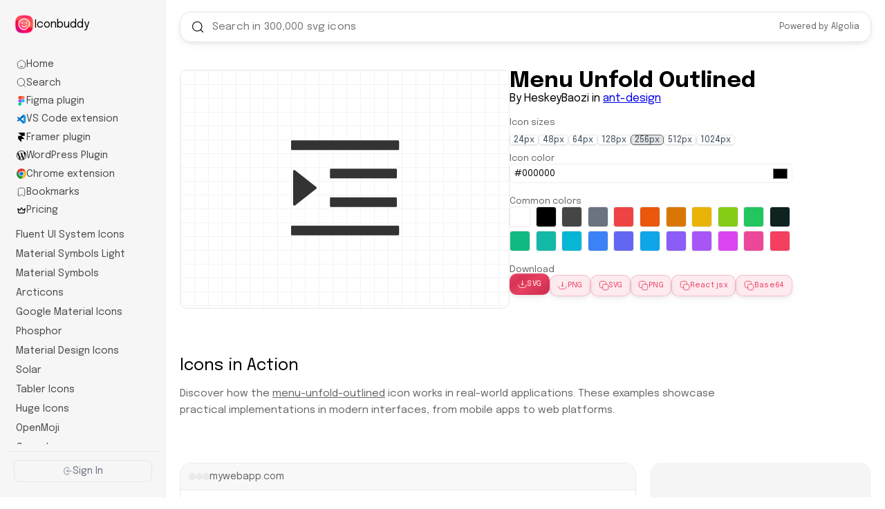

--- FILE ---
content_type: text/html; charset=utf-8
request_url: https://iconbuddy.com/ant-design/menu-unfold-outlined
body_size: 12076
content:
<!DOCTYPE html><html lang="en"><head><meta charSet="utf-8" data-next-head=""/><meta name="viewport" content="width=device-width, initial-scale=1" data-next-head=""/><script src="https://analytics.ahrefs.com/analytics.js" data-key="ZaosFglfdBuvvDJaeLrY1w" async=""></script><title data-next-head="">Menu Unfold Outlined icon as SVG, PNG, JSX, and Base64</title><meta name="description" content="Download, copy and paste Menu Unfold Outlined SVG, PNG, Base64 and JSX code icons for your projects." data-next-head=""/><link rel="icon" href="https://c1.tablecdn.com/iconbuddy/iconbuddy-logo.png" data-next-head=""/><meta property="og:title" content="Menu Unfold Outlined icon as SVG, PNG, JSX, and Base64" data-next-head=""/><meta property="og:description" content="Download, copy and paste Menu Unfold Outlined SVG, PNG, Base64 and JSX code icons for your projects." data-next-head=""/><meta property="og:image" content="https://files.svgcdn.io/ant-design/menu-unfold-outlined.png" data-next-head=""/><meta property="og:site_name" content="Free SVG Icons" data-next-head=""/><meta property="og:url" content="https://iconbuddy.com/ant-design/menu-unfold-outlined" data-next-head=""/><meta property="og:type" content="website" data-next-head=""/><meta name="twitter:card" content="summary_large_image" data-next-head=""/><meta name="twitter:site" content="@mddanishyusuf" data-next-head=""/><meta property="twitter:title" content="Menu Unfold Outlined icon as SVG, PNG, JSX, and Base64" data-next-head=""/><meta property="twitter:description" content="Download, copy and paste Menu Unfold Outlined SVG, PNG, Base64 and JSX code icons for your projects." data-next-head=""/><meta property="twitter:image" content="https://files.svgcdn.io/ant-design/menu-unfold-outlined.png" data-next-head=""/><link rel="canonical" href="https://iconbuddy.com/ant-design/menu-unfold-outlined" data-next-head=""/><link rel="preload" href="/_next/static/css/e58bddb47dd408fb.css" as="style"/><link href="https://fonts.googleapis.com/css2?family=Epilogue:wght@400;700&amp;display=swap" rel="stylesheet"/><link rel="stylesheet" href="/_next/static/css/e58bddb47dd408fb.css" data-n-g=""/><noscript data-n-css=""></noscript><script defer="" noModule="" src="/_next/static/chunks/polyfills-42372ed130431b0a.js"></script><script src="/_next/static/chunks/webpack-6ffd07a3317375c1.js" defer=""></script><script src="/_next/static/chunks/framework-ad48b0742d75aeaa.js" defer=""></script><script src="/_next/static/chunks/main-afced3e819851de9.js" defer=""></script><script src="/_next/static/chunks/pages/_app-5676fcec74ef8603.js" defer=""></script><script src="/_next/static/chunks/242-efd341339483051a.js" defer=""></script><script src="/_next/static/chunks/220-4fe8dd83ff67984c.js" defer=""></script><script src="/_next/static/chunks/948-be78df4bbcc67e3a.js" defer=""></script><script src="/_next/static/chunks/815-454d446ee2b5f33b.js" defer=""></script><script src="/_next/static/chunks/972-c60327e562543041.js" defer=""></script><script src="/_next/static/chunks/pages/%5Bcollection%5D/%5Bslug%5D-010fc568e38162ad.js" defer=""></script><script src="/_next/static/vHkpp4NRJuFLbyQGYMLB7/_buildManifest.js" defer=""></script><script src="/_next/static/vHkpp4NRJuFLbyQGYMLB7/_ssgManifest.js" defer=""></script></head><body><link rel="preload" as="image" href="https://c1.tablecdn.com/iconbuddy/iconbuddy-logo.png"/><link rel="preload" as="image" href="https://files.svgcdn.io/ant-design/menu-unfold-outlined.svg"/><div id="__next"><div class="app-container"><div class="sidebar"><a class="logo" href="/"><img src="https://c1.tablecdn.com/iconbuddy/iconbuddy-logo.png" alt="Iconbuddy logo" height="30" width="30"/><span>Iconbuddy</span></a><div class="nav-links"><div class="nav-link"><a class="nav-link-text" href="/"><svg xmlns="http://www.w3.org/2000/svg" width="1em" height="1em" viewBox="0 0 24 24"><g fill="none" stroke="currentColor" stroke-linecap="round" stroke-linejoin="round" stroke-width="1.5" color="currentColor"><path d="M15 17c-.8.622-1.85 1-3 1s-2.2-.378-3-1"></path><path d="M2.352 13.214c-.354-2.298-.53-3.446-.096-4.465s1.398-1.715 3.325-3.108L7.021 4.6C9.418 2.867 10.617 2 12.001 2c1.382 0 2.58.867 4.978 2.6l1.44 1.041c1.927 1.393 2.89 2.09 3.325 3.108c.434 1.019.258 2.167-.095 4.464l-.301 1.96c-.5 3.256-.751 4.884-1.919 5.856S16.554 22 13.14 22h-2.28c-3.415 0-5.122 0-6.29-.971c-1.168-.972-1.418-2.6-1.918-5.857z"></path></g></svg><span>Home</span></a></div><div class="nav-link"><a class="nav-link-text" href="/search"><svg xmlns="http://www.w3.org/2000/svg" width="1em" height="1em" viewBox="0 0 24 24"><path fill="none" stroke="currentColor" stroke-linecap="round" stroke-linejoin="round" stroke-width="1.5" d="M17.5 17.5L22 22m-2-11a9 9 0 1 0-18 0a9 9 0 0 0 18 0" color="currentColor"></path></svg><span>Search</span></a></div><div class="nav-link"><a class="nav-link-text" href="/figma-plugin"><svg xmlns="http://www.w3.org/2000/svg" width="1em" height="1em" viewBox="0 0 256 384"><path fill="#0ACF83" d="M64 384c35.328 0 64-28.672 64-64v-64H64c-35.328 0-64 28.672-64 64s28.672 64 64 64Z"></path><path fill="#A259FF" d="M0 192c0-35.328 28.672-64 64-64h64v128H64c-35.328 0-64-28.672-64-64Z"></path><path fill="#F24E1E" d="M0 64C0 28.672 28.672 0 64 0h64v128H64C28.672 128 0 99.328 0 64Z"></path><path fill="#FF7262" d="M128 0h64c35.328 0 64 28.672 64 64s-28.672 64-64 64h-64V0Z"></path><path fill="#1ABCFE" d="M256 192c0 35.328-28.672 64-64 64s-64-28.672-64-64s28.672-64 64-64s64 28.672 64 64Z"></path></svg><span>Figma plugin</span></a></div><div class="nav-link"><a class="nav-link-text" href="/vs-code-extension"><svg xmlns="http://www.w3.org/2000/svg" width="1em" height="1em" viewBox="0 0 32 32"><path fill="#0065a9" d="m29.01 5.03l-5.766-2.776a1.742 1.742 0 0 0-1.989.338L2.38 19.8a1.166 1.166 0 0 0-.08 1.647c.025.027.05.053.077.077l1.541 1.4a1.165 1.165 0 0 0 1.489.066L28.142 5.75A1.158 1.158 0 0 1 30 6.672v-.067a1.748 1.748 0 0 0-.99-1.575Z"></path><path fill="#007acc" d="m29.01 26.97l-5.766 2.777a1.745 1.745 0 0 1-1.989-.338L2.38 12.2a1.166 1.166 0 0 1-.08-1.647c.025-.027.05-.053.077-.077l1.541-1.4A1.165 1.165 0 0 1 5.41 9.01l22.732 17.24A1.158 1.158 0 0 0 30 25.328v.072a1.749 1.749 0 0 1-.99 1.57Z"></path><path fill="#1f9cf0" d="M23.244 29.747a1.745 1.745 0 0 1-1.989-.338A1.025 1.025 0 0 0 23 28.684V3.316a1.024 1.024 0 0 0-1.749-.724a1.744 1.744 0 0 1 1.989-.339l5.765 2.772A1.748 1.748 0 0 1 30 6.6v18.8a1.748 1.748 0 0 1-.991 1.576Z"></path></svg><span>VS Code extension</span></a></div><div class="nav-link"><a class="nav-link-text" href="/framer-plugin"><svg xmlns="http://www.w3.org/2000/svg" width="1em" height="1em" viewBox="0 0 256 384"><path d="M0 0h256v128H128L0 0Zm0 128h128l128 128H128v128L0 256V128Z"></path></svg><span>Framer plugin</span></a></div><div class="nav-link"><a class="nav-link-text" href="/wordpress-plugin"><svg xmlns="http://www.w3.org/2000/svg" width="1em" height="1em" viewBox="0 0 24 24"><path fill="#000000" d="M21.469 6.825c.84 1.537 1.318 3.3 1.318 5.175c0 3.979-2.156 7.456-5.363 9.325l3.295-9.527c.615-1.54.82-2.771.82-3.864c0-.405-.026-.78-.07-1.11m-7.981.105c.647-.03 1.232-.105 1.232-.105c.582-.075.514-.93-.067-.899c0 0-1.755.135-2.88.135c-1.064 0-2.85-.15-2.85-.15c-.585-.03-.661.855-.075.885c0 0 .54.061 1.125.09l1.68 4.605l-2.37 7.08L5.354 6.9c.649-.03 1.234-.1 1.234-.1c.585-.075.516-.93-.065-.896c0 0-1.746.138-2.874.138c-.2 0-.438-.008-.69-.015C4.911 3.15 8.235 1.215 12 1.215c2.809 0 5.365 1.072 7.286 2.833c-.046-.003-.091-.009-.141-.009c-1.06 0-1.812.923-1.812 1.914c0 .89.513 1.643 1.06 2.531c.411.72.89 1.643.89 2.977c0 .915-.354 1.994-.821 3.479l-1.075 3.585l-3.9-11.61l.001.014zM12 22.784c-1.059 0-2.081-.153-3.048-.437l3.237-9.406l3.315 9.087c.024.053.05.101.078.149c-1.12.393-2.325.609-3.582.609M1.211 12c0-1.564.336-3.05.935-4.39L7.29 21.709A10.794 10.794 0 0 1 1.211 12M12 0C5.385 0 0 5.385 0 12s5.385 12 12 12s12-5.385 12-12S18.615 0 12 0"></path></svg><span>WordPress Plugin</span></a></div><div class="nav-link"><a class="nav-link-text" href="/chrome-extension"><svg xmlns="http://www.w3.org/2000/svg" width="1em" height="1em" viewBox="0 0 256 256"><path fill="#FFF" d="M128.003 199.216c39.335 0 71.221-31.888 71.221-71.223c0-39.335-31.886-71.223-71.221-71.223c-39.335 0-71.222 31.888-71.222 71.223c0 39.335 31.887 71.223 71.222 71.223Z"></path><path fill="#229342" d="M35.89 92.997c-5.313-9.203-11.558-18.862-18.736-28.977a127.98 127.98 0 0 0 110.857 191.981c11.78-16.523 19.78-28.437 23.996-35.74c8.099-14.028 18.573-34.112 31.423-60.251v-.015a63.993 63.993 0 0 1-110.857.017c-17.453-32.548-29.68-54.887-36.683-67.015Z"></path><path fill="#FBC116" d="M128.008 255.996A127.972 127.972 0 0 0 256 127.997A127.983 127.983 0 0 0 238.837 64c-24.248-2.39-42.143-3.585-53.686-3.585c-13.088 0-32.139 1.195-57.152 3.585l-.014.01a63.993 63.993 0 0 1 55.444 31.987a63.993 63.993 0 0 1-.001 64.01l-55.42 95.989Z"></path><path fill="#1A73E8" d="M128.003 178.677c27.984 0 50.669-22.685 50.669-50.67c0-27.986-22.685-50.67-50.67-50.67c-27.983 0-50.669 22.686-50.669 50.67s22.686 50.67 50.67 50.67Z"></path><path fill="#E33B2E" d="M128.003 64.004H238.84a127.973 127.973 0 0 0-221.685.015l55.419 95.99l.015.008a63.993 63.993 0 0 1 55.415-96.014l-.002.001Z"></path></svg><span>Chrome extension</span></a></div><div class="nav-link"><a class="nav-link-text" href="/bookmarks"><svg xmlns="http://www.w3.org/2000/svg" width="1em" height="1em" viewBox="0 0 24 24"><path fill="none" stroke="currentColor" stroke-linecap="round" stroke-linejoin="round" stroke-width="1.5" d="M4 17.98V9.709c0-3.634 0-5.45 1.172-6.58S8.229 2 12 2s5.657 0 6.828 1.129C20 4.257 20 6.074 20 9.708v8.273c0 2.306 0 3.459-.773 3.871c-1.497.8-4.304-1.867-5.637-2.67c-.773-.465-1.16-.698-1.59-.698s-.817.233-1.59.698c-1.333.803-4.14 3.47-5.637 2.67C4 21.44 4 20.287 4 17.981" color="currentColor"></path></svg><span>Bookmarks</span></a></div><div class="nav-link"><a class="nav-link-text" href="/pricing"><svg xmlns="http://www.w3.org/2000/svg" width="1em" height="1em" viewBox="0 0 24 24"><path fill="none" stroke="#000000" stroke-linecap="round" stroke-linejoin="round" stroke-width="2" d="m12 6l4 6l5-4l-2 10H5L3 8l5 4z"></path></svg><span>Pricing</span></a></div></div><div class="side-menu"><div class="side-menu-item"><a class="side-menu-link" href="/fluent"><span>Fluent UI System Icons</span></a></div><div class="side-menu-item"><a class="side-menu-link" href="/material-symbols-light"><span>Material Symbols Light</span></a></div><div class="side-menu-item"><a class="side-menu-link" href="/material-symbols"><span>Material Symbols</span></a></div><div class="side-menu-item"><a class="side-menu-link" href="/arcticons"><span>Arcticons</span></a></div><div class="side-menu-item"><a class="side-menu-link" href="/ic"><span>Google Material Icons</span></a></div><div class="side-menu-item"><a class="side-menu-link" href="/ph"><span>Phosphor</span></a></div><div class="side-menu-item"><a class="side-menu-link" href="/mdi"><span>Material Design Icons</span></a></div><div class="side-menu-item"><a class="side-menu-link" href="/solar"><span>Solar</span></a></div><div class="side-menu-item"><a class="side-menu-link" href="/tabler"><span>Tabler Icons</span></a></div><div class="side-menu-item"><a class="side-menu-link" href="/hugeicons"><span>Huge Icons</span></a></div><div class="side-menu-item"><a class="side-menu-link" href="/openmoji"><span>OpenMoji</span></a></div><div class="side-menu-item"><a class="side-menu-link" href="/game-icons"><span>Game Icons</span></a></div><div class="side-menu-item"><a class="side-menu-link" href="/noto"><span>Noto Emoji</span></a></div><div class="side-menu-item"><a class="side-menu-link" href="/twemoji"><span>Twitter Emoji</span></a></div><div class="side-menu-item"><a class="side-menu-link" href="/simple-icons"><span>Simple Icons</span></a></div><div class="side-menu-item"><a class="side-menu-link" href="/fluent-emoji-flat"><span>Fluent Emoji Flat</span></a></div><div class="side-menu-item"><a class="side-menu-link" href="/ri"><span>Remix Icon</span></a></div><div class="side-menu-item"><a class="side-menu-link" href="/fluent-emoji"><span>Fluent Emoji</span></a></div><div class="side-menu-item"><a class="side-menu-link" href="/mingcute"><span>MingCute Icon</span></a></div><div class="side-menu-item"><a class="side-menu-link" href="/streamline"><span>Streamline</span></a></div><div class="side-menu-item"><a class="side-menu-link" href="/icon-park-outline"><span>IconPark Outline</span></a></div><div class="side-menu-item"><a class="side-menu-link" href="/icon-park"><span>IconPark</span></a></div><div class="side-menu-item"><a class="side-menu-link" href="/mynaui"><span>Myna UI Icons</span></a></div><div class="side-menu-item"><a class="side-menu-link" href="/carbon"><span>Carbon</span></a></div><div class="side-menu-item"><a class="side-menu-link" href="/noto-v1"><span>Noto Emoji (v1)</span></a></div><div class="side-menu-item"><a class="side-menu-link" href="/tdesign"><span>TDesign Icons</span></a></div><div class="side-menu-item"><a class="side-menu-link" href="/whh"><span>WebHostingHub Glyphs</span></a></div><div class="side-menu-item"><a class="side-menu-link" href="/bi"><span>Bootstrap Icons</span></a></div><div class="side-menu-item"><a class="side-menu-link" href="/healthicons"><span>Health Icons</span></a></div><div class="side-menu-item"><a class="side-menu-link" href="/streamline-color"><span>Streamline color</span></a></div><div class="side-menu-item"><a class="side-menu-link" href="/token-branded"><span>Web3 Icons Branded</span></a></div><div class="side-menu-item"><a class="side-menu-link" href="/streamline-ultimate"><span>Ultimate free icons</span></a></div><div class="side-menu-item"><a class="side-menu-link" href="/fa7-solid"><span>Font Awesome Solid</span></a></div><div class="side-menu-item"><a class="side-menu-link" href="/icon-park-solid"><span>IconPark Solid</span></a></div><div class="side-menu-item"><a class="side-menu-link" href="/icon-park-twotone"><span>IconPark TwoTone</span></a></div><div class="side-menu-item"><a class="side-menu-link" href="/logos"><span>SVG Logos</span></a></div><div class="side-menu-item"><a class="side-menu-link" href="/emojione"><span>Emoji One (Colored)</span></a></div><div class="side-menu-item"><a class="side-menu-link" href="/iconamoon"><span>IconaMoon</span></a></div><div class="side-menu-item"><a class="side-menu-link" href="/token"><span>Web3 Icons</span></a></div><div class="side-menu-item"><a class="side-menu-link" href="/fluent-mdl2"><span>Fluent UI MDL2</span></a></div><div class="side-menu-item"><a class="side-menu-link" href="/iconoir"><span>Iconoir</span></a></div><div class="side-menu-item"><a class="side-menu-link" href="/lucide"><span>Lucide</span></a></div><div class="side-menu-item"><a class="side-menu-link" href="/fluent-emoji-high-contrast"><span>Fluent Emoji High Contrast</span></a></div><div class="side-menu-item"><a class="side-menu-link" href="/la"><span>Line Awesome</span></a></div><div class="side-menu-item"><a class="side-menu-link" href="/lets-icons"><span>Lets Icons</span></a></div><div class="side-menu-item"><a class="side-menu-link" href="/streamline-sharp"><span>Sharp free icons</span></a></div><div class="side-menu-item"><a class="side-menu-link" href="/streamline-flex"><span>Flex free icons</span></a></div><div class="side-menu-item"><a class="side-menu-link" href="/streamline-plump"><span>Plump free icons</span></a></div><div class="side-menu-item"><a class="side-menu-link" href="/cbi"><span>Custom Brand Icons</span></a></div><div class="side-menu-item"><a class="side-menu-link" href="/ix"><span>Siemens Industrial Experience Icons</span></a></div><div class="side-menu-item"><a class="side-menu-link" href="/emojione-monotone"><span>Emoji One (Monotone)</span></a></div><div class="side-menu-item"><a class="side-menu-link" href="/fa6-solid"><span>Font Awesome 6 Solid</span></a></div><div class="side-menu-item"><a class="side-menu-link" href="/vscode-icons"><span>VSCode Icons</span></a></div><div class="side-menu-item"><a class="side-menu-link" href="/streamline-logos"><span>Logos free icons</span></a></div><div class="side-menu-item"><a class="side-menu-link" href="/ion"><span>IonIcons</span></a></div><div class="side-menu-item"><a class="side-menu-link" href="/famicons"><span>Famicons</span></a></div><div class="side-menu-item"><a class="side-menu-link" href="/heroicons"><span>HeroIcons</span></a></div><div class="side-menu-item"><a class="side-menu-link" href="/pepicons-pop"><span>Pepicons Pop!</span></a></div><div class="side-menu-item"><a class="side-menu-link" href="/pepicons-print"><span>Pepicons Print</span></a></div><div class="side-menu-item"><a class="side-menu-link" href="/pepicons-pencil"><span>Pepicons Pencil</span></a></div><div class="side-menu-item"><a class="side-menu-link" href="/emojione-v1"><span>Emoji One (v1)</span></a></div><div class="side-menu-item"><a class="side-menu-link" href="/f7"><span>Framework7 Icons</span></a></div><div class="side-menu-item"><a class="side-menu-link" href="/si"><span>Sargam Icons</span></a></div><div class="side-menu-item"><a class="side-menu-link" href="/uil"><span>Unicons</span></a></div><div class="side-menu-item"><a class="side-menu-link" href="/teenyicons"><span>Teenyicons</span></a></div><div class="side-menu-item"><a class="side-menu-link" href="/dinkie-icons"><span>Dinkie Icons</span></a></div><div class="side-menu-item"><a class="side-menu-link" href="/material-icon-theme"><span>Material Icon Theme</span></a></div><div class="side-menu-item"><a class="side-menu-link" href="/clarity"><span>Clarity</span></a></div><div class="side-menu-item"><a class="side-menu-link" href="/line-md"><span>Material Line Icons</span></a></div><div class="side-menu-item"><a class="side-menu-link" href="/mage"><span>Mage Icons</span></a></div><div class="side-menu-item"><a class="side-menu-link" href="/fxemoji"><span>Firefox OS Emoji</span></a></div><div class="side-menu-item"><a class="side-menu-link" href="/fa-solid"><span>Font Awesome 5 Solid</span></a></div><div class="side-menu-item"><a class="side-menu-link" href="/streamline-freehand"><span>Freehand free icons</span></a></div><div class="side-menu-item"><a class="side-menu-link" href="/streamline-plump-color"><span>Plump color icons</span></a></div><div class="side-menu-item"><a class="side-menu-link" href="/streamline-freehand-color"><span>Freehand color icons</span></a></div><div class="side-menu-item"><a class="side-menu-link" href="/streamline-flex-color"><span>Flex color icons</span></a></div><div class="side-menu-item"><a class="side-menu-link" href="/streamline-sharp-color"><span>Sharp color icons</span></a></div><div class="side-menu-item"><a class="side-menu-link" href="/streamline-ultimate-color"><span>Ultimate color icons</span></a></div><div class="side-menu-item"><a class="side-menu-link" href="/stash"><span>Stash Icons</span></a></div><div class="side-menu-item"><a class="side-menu-link" href="/devicon"><span>Devicon</span></a></div><div class="side-menu-item"><a class="side-menu-link" href="/jam"><span>Jam Icons</span></a></div><div class="side-menu-item"><a class="side-menu-link" href="/file-icons"><span>File Icons</span></a></div><div class="side-menu-item"><a class="side-menu-link" href="/garden"><span>Garden SVG Icons</span></a></div><div class="side-menu-item"><a class="side-menu-link" href="/fluent-color"><span>Fluent UI System Color Icons</span></a></div><div class="side-menu-item"><a class="side-menu-link" href="/ant-design"><span>Ant Design Icons</span></a></div><div class="side-menu-item"><a class="side-menu-link" href="/cib"><span>CoreUI Brands</span></a></div><div class="side-menu-item"><a class="side-menu-link" href="/picon"><span>Pico-icon</span></a></div><div class="side-menu-item"><a class="side-menu-link" href="/bx"><span>BoxIcons</span></a></div><div class="side-menu-item"><a class="side-menu-link" href="/si-glyph"><span>SmartIcons Glyph</span></a></div><div class="side-menu-item"><a class="side-menu-link" href="/streamline-emojis"><span>Streamline Emojis</span></a></div><div class="side-menu-item"><a class="side-menu-link" href="/zmdi"><span>Material Design Iconic Font</span></a></div><div class="side-menu-item"><a class="side-menu-link" href="/majesticons"><span>Majesticons</span></a></div><div class="side-menu-item"><a class="side-menu-link" href="/qlementine-icons"><span>Qlementine Icons</span></a></div><div class="side-menu-item"><a class="side-menu-link" href="/flowbite"><span>Flowbite Icons</span></a></div><div class="side-menu-item"><a class="side-menu-link" href="/gravity-ui"><span>Gravity UI Icons</span></a></div><div class="side-menu-item"><a class="side-menu-link" href="/lsicon"><span>Lsicon</span></a></div><div class="side-menu-item"><a class="side-menu-link" href="/gg"><span>css.gg</span></a></div><div class="side-menu-item"><a class="side-menu-link" href="/devicon-plain"><span>Devicon Plain</span></a></div><div class="side-menu-item"><a class="side-menu-link" href="/fa"><span>Font Awesome 4</span></a></div><div class="side-menu-item"><a class="side-menu-link" href="/octicon"><span>Octicons</span></a></div><div class="side-menu-item"><a class="side-menu-link" href="/bxs"><span>BoxIcons Solid</span></a></div><div class="side-menu-item"><a class="side-menu-link" href="/streamline-pixel"><span>Pixel free icons</span></a></div><div class="side-menu-item"><a class="side-menu-link" href="/catppuccin"><span>Catppuccin Icons</span></a></div><div class="side-menu-item"><a class="side-menu-link" href="/memory"><span>Memory Icons</span></a></div><div class="side-menu-item"><a class="side-menu-link" href="/vaadin"><span>Vaadin Icons</span></a></div><div class="side-menu-item"><a class="side-menu-link" href="/grommet-icons"><span>Grommet Icons</span></a></div><div class="side-menu-item"><a class="side-menu-link" href="/circle-flags"><span>Circle Flags</span></a></div><div class="side-menu-item"><a class="side-menu-link" href="/fontisto"><span>Fontisto</span></a></div><div class="side-menu-item"><a class="side-menu-link" href="/lineicons"><span>Lineicons</span></a></div><div class="side-menu-item"><a class="side-menu-link" href="/marketeq"><span>Marketeq</span></a></div><div class="side-menu-item"><a class="side-menu-link" href="/cil"><span>CoreUI Free</span></a></div><div class="side-menu-item"><a class="side-menu-link" href="/fa7-brands"><span>Font Awesome Brands</span></a></div><div class="side-menu-item"><a class="side-menu-link" href="/flag"><span>Flag Icons</span></a></div><div class="side-menu-item"><a class="side-menu-link" href="/temaki"><span>Temaki</span></a></div><div class="side-menu-item"><a class="side-menu-link" href="/proicons"><span>ProIcons</span></a></div><div class="side-menu-item"><a class="side-menu-link" href="/roentgen"><span>Röntgen</span></a></div><div class="side-menu-item"><a class="side-menu-link" href="/streamline-cyber"><span>Cyber free icons</span></a></div><div class="side-menu-item"><a class="side-menu-link" href="/streamline-cyber-color"><span>Cyber color icons</span></a></div><div class="side-menu-item"><a class="side-menu-link" href="/codicon"><span>Codicons</span></a></div><div class="side-menu-item"><a class="side-menu-link" href="/fa6-brands"><span>Font Awesome 6 Brands</span></a></div><div class="side-menu-item"><a class="side-menu-link" href="/basil"><span>Basil</span></a></div><div class="side-menu-item"><a class="side-menu-link" href="/icomoon-free"><span>IcoMoon Free</span></a></div><div class="side-menu-item"><a class="side-menu-link" href="/eva"><span>Eva Icons</span></a></div><div class="side-menu-item"><a class="side-menu-link" href="/pixelarticons"><span>Pixelarticons</span></a></div><div class="side-menu-item"><a class="side-menu-link" href="/cryptocurrency"><span>Cryptocurrency Icons</span></a></div><div class="side-menu-item"><a class="side-menu-link" href="/cryptocurrency-color"><span>Cryptocurrency Color Icons</span></a></div><div class="side-menu-item"><a class="side-menu-link" href="/ps"><span>PrestaShop Icons</span></a></div><div class="side-menu-item"><a class="side-menu-link" href="/fa-brands"><span>Font Awesome 5 Brands</span></a></div><div class="side-menu-item"><a class="side-menu-link" href="/akar-icons"><span>Akar Icons</span></a></div><div class="side-menu-item"><a class="side-menu-link" href="/pixel"><span>Pixel Icon</span></a></div><div class="side-menu-item"><a class="side-menu-link" href="/meteocons"><span>Meteocons</span></a></div><div class="side-menu-item"><a class="side-menu-link" href="/ci"><span>coolicons</span></a></div><div class="side-menu-item"><a class="side-menu-link" href="/oui"><span>OpenSearch UI</span></a></div><div class="side-menu-item"><a class="side-menu-link" href="/system-uicons"><span>System UIcons</span></a></div><div class="side-menu-item"><a class="side-menu-link" href="/pepicons"><span>Pepicons</span></a></div><div class="side-menu-item"><a class="side-menu-link" href="/pajamas"><span>Gitlab SVGs</span></a></div><div class="side-menu-item"><a class="side-menu-link" href="/streamline-kameleon-color"><span>Kameleon color icons</span></a></div><div class="side-menu-item"><a class="side-menu-link" href="/skill-icons"><span>Skill Icons</span></a></div><div class="side-menu-item"><a class="side-menu-link" href="/lucide-lab"><span>Lucide Lab</span></a></div><div class="side-menu-item"><a class="side-menu-link" href="/ooui"><span>OOUI</span></a></div><div class="side-menu-item"><a class="side-menu-link" href="/gis"><span>Font-GIS</span></a></div><div class="side-menu-item"><a class="side-menu-link" href="/guidance"><span>Guidance</span></a></div><div class="side-menu-item"><a class="side-menu-link" href="/ls"><span>Ligature Symbols</span></a></div><div class="side-menu-item"><a class="side-menu-link" href="/dashicons"><span>Dashicons</span></a></div><div class="side-menu-item"><a class="side-menu-link" href="/typcn"><span>Typicons</span></a></div><div class="side-menu-item"><a class="side-menu-link" href="/radix-icons"><span>Radix Icons</span></a></div><div class="side-menu-item"><a class="side-menu-link" href="/flat-color-icons"><span>Flat Color Icons</span></a></div><div class="side-menu-item"><a class="side-menu-link" href="/meteor-icons"><span>Meteor Icons</span></a></div><div class="side-menu-item"><a class="side-menu-link" href="/entypo"><span>Entypo+</span></a></div><div class="side-menu-item"><a class="side-menu-link" href="/prime"><span>Prime Icons</span></a></div><div class="side-menu-item"><a class="side-menu-link" href="/subway"><span>Subway Icon Set</span></a></div><div class="side-menu-item"><a class="side-menu-link" href="/el"><span>Elusive Icons</span></a></div><div class="side-menu-item"><a class="side-menu-link" href="/streamline-block"><span>Streamline Block</span></a></div><div class="side-menu-item"><a class="side-menu-link" href="/uim"><span>Unicons Monochrome</span></a></div><div class="side-menu-item"><a class="side-menu-link" href="/zondicons"><span>Zondicons</span></a></div><div class="side-menu-item"><a class="side-menu-link" href="/ep"><span>Element Plus</span></a></div><div class="side-menu-item"><a class="side-menu-link" href="/circum"><span>Circum Icons</span></a></div><div class="side-menu-item"><a class="side-menu-link" href="/feather"><span>Feather Icons</span></a></div><div class="side-menu-item"><a class="side-menu-link" href="/mdi-light"><span>Material Design Light</span></a></div><div class="side-menu-item"><a class="side-menu-link" href="/foundation"><span>Foundation</span></a></div><div class="side-menu-item"><a class="side-menu-link" href="/fa7-regular"><span>Font Awesome Regular</span></a></div><div class="side-menu-item"><a class="side-menu-link" href="/humbleicons"><span>Humbleicons</span></a></div><div class="side-menu-item"><a class="side-menu-link" href="/raphael"><span>Raphael</span></a></div><div class="side-menu-item"><a class="side-menu-link" href="/charm"><span>Charm Icons</span></a></div><div class="side-menu-item"><a class="side-menu-link" href="/fe"><span>Feather Icon</span></a></div><div class="side-menu-item"><a class="side-menu-link" href="/flagpack"><span>Flagpack</span></a></div><div class="side-menu-item"><a class="side-menu-link" href="/eos-icons"><span>EOS Icons</span></a></div><div class="side-menu-item"><a class="side-menu-link" href="/bitcoin-icons"><span>Bitcoin Icons</span></a></div><div class="side-menu-item"><a class="side-menu-link" href="/nrk"><span>NRK Core Icons</span></a></div><div class="side-menu-item"><a class="side-menu-link" href="/icons8"><span>Icons8 Windows 10 Icons</span></a></div><div class="side-menu-item"><a class="side-menu-link" href="/heroicons-outline"><span>HeroIcons v1 Outline</span></a></div><div class="side-menu-item"><a class="side-menu-link" href="/heroicons-solid"><span>HeroIcons v1 Solid</span></a></div><div class="side-menu-item"><a class="side-menu-link" href="/sidekickicons"><span>SidekickIcons</span></a></div><div class="side-menu-item"><a class="side-menu-link" href="/oi"><span>Open Iconic</span></a></div><div class="side-menu-item"><a class="side-menu-link" href="/wi"><span>Weather Icons</span></a></div><div class="side-menu-item"><a class="side-menu-link" href="/uit"><span>Unicons Thin Line</span></a></div><div class="side-menu-item"><a class="side-menu-link" href="/maki"><span>Maki</span></a></div><div class="side-menu-item"><a class="side-menu-link" href="/uiw"><span>uiw icons</span></a></div><div class="side-menu-item"><a class="side-menu-link" href="/rivet-icons"><span>Rivet Icons</span></a></div><div class="side-menu-item"><a class="side-menu-link" href="/gridicons"><span>Gridicons</span></a></div><div class="side-menu-item"><a class="side-menu-link" href="/streamline-stickies-color"><span>Stickies color icons</span></a></div><div class="side-menu-item"><a class="side-menu-link" href="/wpf"><span>Icons8 Windows 8 Icons</span></a></div><div class="side-menu-item"><a class="side-menu-link" href="/cif"><span>CoreUI Flags</span></a></div><div class="side-menu-item"><a class="side-menu-link" href="/uis"><span>Unicons Solid</span></a></div><div class="side-menu-item"><a class="side-menu-link" href="/simple-line-icons"><span>Simple line icons</span></a></div><div class="side-menu-item"><a class="side-menu-link" href="/cuida"><span>Cuida Icons</span></a></div><div class="side-menu-item"><a class="side-menu-link" href="/mi"><span>Mono Icons</span></a></div><div class="side-menu-item"><a class="side-menu-link" href="/mono-icons"><span>Mono Icons</span></a></div><div class="side-menu-item"><a class="side-menu-link" href="/map"><span>Map Icons</span></a></div><div class="side-menu-item"><a class="side-menu-link" href="/fa6-regular"><span>Font Awesome 6 Regular</span></a></div><div class="side-menu-item"><a class="side-menu-link" href="/weui"><span>WeUI Icon</span></a></div><div class="side-menu-item"><a class="side-menu-link" href="/vs"><span>Vesper Icons</span></a></div><div class="side-menu-item"><a class="side-menu-link" href="/academicons"><span>Academicons</span></a></div><div class="side-menu-item"><a class="side-menu-link" href="/bxl"><span>BoxIcons Logo</span></a></div><div class="side-menu-item"><a class="side-menu-link" href="/fad"><span>FontAudio</span></a></div><div class="side-menu-item"><a class="side-menu-link" href="/fa-regular"><span>Font Awesome 5 Regular</span></a></div><div class="side-menu-item"><a class="side-menu-link" href="/formkit"><span>FormKit Icons</span></a></div><div class="side-menu-item"><a class="side-menu-link" href="/medical-icon"><span>Medical Icons</span></a></div><div class="side-menu-item"><a class="side-menu-link" href="/covid"><span>Covid Icons</span></a></div><div class="side-menu-item"><a class="side-menu-link" href="/quill"><span>Quill Icons</span></a></div><div class="side-menu-item"><a class="side-menu-link" href="/nimbus"><span>Nimbus</span></a></div><div class="side-menu-item"><a class="side-menu-link" href="/bpmn"><span>BPMN</span></a></div><div class="side-menu-item"><a class="side-menu-link" href="/iwwa"><span>Innowatio Font</span></a></div><div class="side-menu-item"><a class="side-menu-link" href="/bytesize"><span>Bytesize Icons</span></a></div><div class="side-menu-item"><a class="side-menu-link" href="/et"><span>Elegant</span></a></div><div class="side-menu-item"><a class="side-menu-link" href="/flat-ui"><span>Flat UI Icons</span></a></div><div class="side-menu-item"><a class="side-menu-link" href="/duo-icons"><span>Duoicons</span></a></div><div class="side-menu-item"><a class="side-menu-link" href="/topcoat"><span>TopCoat Icons</span></a></div><div class="side-menu-item"><a class="side-menu-link" href="/websymbol"><span>Web Symbols Liga</span></a></div><div class="side-menu-item"><a class="side-menu-link" href="/il"><span>Icalicons</span></a></div><div class="side-menu-item"><a class="side-menu-link" href="/codex"><span>CodeX Icons</span></a></div><div class="side-menu-item"><a class="side-menu-link" href="/entypo-social"><span>Entypo+ Social</span></a></div><div class="side-menu-item"><a class="side-menu-link" href="/ei"><span>Evil Icons</span></a></div><div class="side-menu-item"><a class="side-menu-link" href="/nonicons"><span>Nonicons</span></a></div><div class="side-menu-item"><a class="side-menu-link" href="/unjs"><span>UnJS Logos</span></a></div><div class="side-menu-item"><a class="side-menu-link" href="/gala"><span>Gala Icons</span></a></div><div class="side-menu-item"><a class="side-menu-link" href="/svg-spinners"><span>SVG Spinners</span></a></div><div class="side-menu-item"><a class="side-menu-link" href="/brandico"><span>Brandico</span></a></div><div class="side-menu-item"><a class="side-menu-link" href="/fontelico"><span>Fontelico</span></a></div><div class="side-menu-item"><a class="side-menu-link" href="/geo"><span>GeoGlyphs</span></a></div></div><div class="user-profile loading"><div class="profile-skeleton"><div class="avatar-skeleton"></div><div class="text-skeleton"><div class="name-skeleton"></div><div class="plan-skeleton"></div></div></div></div></div><div class="main-layout"><div class="main-content"><div class="single-icon-page"><br/><div class="search-input-wrapper"><span class="search-icon"><svg xmlns="http://www.w3.org/2000/svg" width="1em" height="1em" viewBox="0 0 24 24" size="16"><path fill="none" stroke="currentColor" stroke-linecap="round" stroke-linejoin="round" stroke-width="1.5" d="M17.5 17.5L22 22m-2-11a9 9 0 1 0-18 0a9 9 0 0 0 18 0" color="currentColor"></path></svg></span><input type="text" class="search-input" placeholder="Search in 300,000 svg icons" name="searchInput" value=""/><a href="https://www.algolia.com/developers?utm_source=iconbuddy&amp;utm_medium=referral" target="_blank" rel="noopener noreferrer" class="algolia-attribution">Powered by <span class="algolia-text">Algolia</span></a></div><div class="single-icon-card"><div class="preview-container"><div class="icon-preview"><div class="icon-in-row"></div></div></div><div class="code-options"><div class="icon-meta"><h1>Menu Unfold Outlined</h1><p>By <!-- -->HeskeyBaozi<!-- --> in <a href="/ant-design">ant-design</a></p></div><br/><small style="color:#666">Icon sizes</small><ul class="icon-sizes-2" style="padding:10px 10px 10px 0px"><li class="">24<!-- -->px</li><li class="">48<!-- -->px</li><li class="">64<!-- -->px</li><li class="">128<!-- -->px</li><li class="active-icon-size">256<!-- -->px</li><li class="">512<!-- -->px</li><li class="">1024<!-- -->px</li></ul><small style="color:#666">Icon color</small><div class="color-editor"><input id="icon-color" width="100%" scale="0.75" placeholder="Icon color" name="icon color" value="#000000"/><div class="uinput-trailing"><button style="background-color:#000000" title="icon color" class="btn-color"><input type="color" value="#000000"/></button></div></div><br/><small style="color:#666">Common colors</small><div class="solid-colors-2"><div style="background-color:#ffffff;height:30px;width:30px;cursor:pointer;border:0.5px solid #eaeaea;border-radius:4px"></div><div style="background-color:#000000;height:30px;width:30px;cursor:pointer;border:0.5px solid #eaeaea;border-radius:4px"></div><div style="background-color:#454545;height:30px;width:30px;cursor:pointer;border:0.5px solid #eaeaea;border-radius:4px"></div><div style="background-color:#6b7280;height:30px;width:30px;cursor:pointer;border:0.5px solid #eaeaea;border-radius:4px"></div><div style="background-color:#ef4444;height:30px;width:30px;cursor:pointer;border:0.5px solid #eaeaea;border-radius:4px"></div><div style="background-color:#ea580c;height:30px;width:30px;cursor:pointer;border:0.5px solid #eaeaea;border-radius:4px"></div><div style="background-color:#d97706;height:30px;width:30px;cursor:pointer;border:0.5px solid #eaeaea;border-radius:4px"></div><div style="background-color:#eab308;height:30px;width:30px;cursor:pointer;border:0.5px solid #eaeaea;border-radius:4px"></div><div style="background-color:#84cc16;height:30px;width:30px;cursor:pointer;border:0.5px solid #eaeaea;border-radius:4px"></div><div style="background-color:#22c55e;height:30px;width:30px;cursor:pointer;border:0.5px solid #eaeaea;border-radius:4px"></div><div style="background-color:#0e2220;height:30px;width:30px;cursor:pointer;border:0.5px solid #eaeaea;border-radius:4px"></div><div style="background-color:#10b981;height:30px;width:30px;cursor:pointer;border:0.5px solid #eaeaea;border-radius:4px"></div><div style="background-color:#14b8a6;height:30px;width:30px;cursor:pointer;border:0.5px solid #eaeaea;border-radius:4px"></div><div style="background-color:#06b6d4;height:30px;width:30px;cursor:pointer;border:0.5px solid #eaeaea;border-radius:4px"></div><div style="background-color:#3b82f6;height:30px;width:30px;cursor:pointer;border:0.5px solid #eaeaea;border-radius:4px"></div><div style="background-color:#6366f1;height:30px;width:30px;cursor:pointer;border:0.5px solid #eaeaea;border-radius:4px"></div><div style="background-color:#0ea5e9;height:30px;width:30px;cursor:pointer;border:0.5px solid #eaeaea;border-radius:4px"></div><div style="background-color:#8b5cf6;height:30px;width:30px;cursor:pointer;border:0.5px solid #eaeaea;border-radius:4px"></div><div style="background-color:#a855f7;height:30px;width:30px;cursor:pointer;border:0.5px solid #eaeaea;border-radius:4px"></div><div style="background-color:#d946ef;height:30px;width:30px;cursor:pointer;border:0.5px solid #eaeaea;border-radius:4px"></div><div style="background-color:#ec4899;height:30px;width:30px;cursor:pointer;border:0.5px solid #eaeaea;border-radius:4px"></div><div style="background-color:#f43f5e;height:30px;width:30px;cursor:pointer;border:0.5px solid #eaeaea;border-radius:4px"></div></div><br/><small style="color:#666">Download</small><div class="preview-button"><button class="button button--small button--primary"><svg xmlns="http://www.w3.org/2000/svg" width="1em" height="1em" viewBox="0 0 24 24"><path fill="none" stroke="currentColor" stroke-linecap="round" stroke-linejoin="round" stroke-width="1.5" d="m3 14l.234.663c.91 2.578 1.365 3.868 2.403 4.602s2.406.735 5.14.735h2.445c2.735 0 4.102 0 5.14-.735c1.039-.734 1.494-2.024 2.404-4.602L21 14m-9 0V4m0 10c-.7 0-2.008-1.994-2.5-2.5M12 14c.7 0 2.008-1.994 2.5-2.5" color="currentColor"></path></svg><small>SVG</small></button><button class="button button--small button--secondary"><svg xmlns="http://www.w3.org/2000/svg" width="1em" height="1em" viewBox="0 0 24 24"><path fill="none" stroke="currentColor" stroke-linecap="round" stroke-linejoin="round" stroke-width="1.5" d="m3 14l.234.663c.91 2.578 1.365 3.868 2.403 4.602s2.406.735 5.14.735h2.445c2.735 0 4.102 0 5.14-.735c1.039-.734 1.494-2.024 2.404-4.602L21 14m-9 0V4m0 10c-.7 0-2.008-1.994-2.5-2.5M12 14c.7 0 2.008-1.994 2.5-2.5" color="currentColor"></path></svg><small>PNG</small></button><button class="button button--small button--secondary"><svg xmlns="http://www.w3.org/2000/svg" width="1em" height="1em" viewBox="0 0 24 24"><g fill="none" stroke="currentColor" stroke-linecap="round" stroke-linejoin="round" stroke-width="1.5" color="currentColor"><path d="M9 15c0-2.828 0-4.243.879-5.121C10.757 9 12.172 9 15 9h1c2.828 0 4.243 0 5.121.879C22 10.757 22 12.172 22 15v1c0 2.828 0 4.243-.879 5.121C20.243 22 18.828 22 16 22h-1c-2.828 0-4.243 0-5.121-.879C9 20.243 9 18.828 9 16z"></path><path d="M17 9c-.003-2.957-.047-4.489-.908-5.538a4 4 0 0 0-.554-.554C14.43 2 12.788 2 9.5 2c-3.287 0-4.931 0-6.038.908a4 4 0 0 0-.554.554C2 4.57 2 6.212 2 9.5c0 3.287 0 4.931.908 6.038a4 4 0 0 0 .554.554c1.05.86 2.58.906 5.538.908"></path></g></svg><small>SVG</small></button><button class="button button--small button--secondary"><svg xmlns="http://www.w3.org/2000/svg" width="1em" height="1em" viewBox="0 0 24 24"><g fill="none" stroke="currentColor" stroke-linecap="round" stroke-linejoin="round" stroke-width="1.5" color="currentColor"><path d="M9 15c0-2.828 0-4.243.879-5.121C10.757 9 12.172 9 15 9h1c2.828 0 4.243 0 5.121.879C22 10.757 22 12.172 22 15v1c0 2.828 0 4.243-.879 5.121C20.243 22 18.828 22 16 22h-1c-2.828 0-4.243 0-5.121-.879C9 20.243 9 18.828 9 16z"></path><path d="M17 9c-.003-2.957-.047-4.489-.908-5.538a4 4 0 0 0-.554-.554C14.43 2 12.788 2 9.5 2c-3.287 0-4.931 0-6.038.908a4 4 0 0 0-.554.554C2 4.57 2 6.212 2 9.5c0 3.287 0 4.931.908 6.038a4 4 0 0 0 .554.554c1.05.86 2.58.906 5.538.908"></path></g></svg><small>PNG</small></button><button class="button button--small button--secondary"><svg xmlns="http://www.w3.org/2000/svg" width="1em" height="1em" viewBox="0 0 24 24"><g fill="none" stroke="currentColor" stroke-linecap="round" stroke-linejoin="round" stroke-width="1.5" color="currentColor"><path d="M9 15c0-2.828 0-4.243.879-5.121C10.757 9 12.172 9 15 9h1c2.828 0 4.243 0 5.121.879C22 10.757 22 12.172 22 15v1c0 2.828 0 4.243-.879 5.121C20.243 22 18.828 22 16 22h-1c-2.828 0-4.243 0-5.121-.879C9 20.243 9 18.828 9 16z"></path><path d="M17 9c-.003-2.957-.047-4.489-.908-5.538a4 4 0 0 0-.554-.554C14.43 2 12.788 2 9.5 2c-3.287 0-4.931 0-6.038.908a4 4 0 0 0-.554.554C2 4.57 2 6.212 2 9.5c0 3.287 0 4.931.908 6.038a4 4 0 0 0 .554.554c1.05.86 2.58.906 5.538.908"></path></g></svg><small>React jsx</small></button><button class="button button--small button--secondary"><svg xmlns="http://www.w3.org/2000/svg" width="1em" height="1em" viewBox="0 0 24 24"><g fill="none" stroke="currentColor" stroke-linecap="round" stroke-linejoin="round" stroke-width="1.5" color="currentColor"><path d="M9 15c0-2.828 0-4.243.879-5.121C10.757 9 12.172 9 15 9h1c2.828 0 4.243 0 5.121.879C22 10.757 22 12.172 22 15v1c0 2.828 0 4.243-.879 5.121C20.243 22 18.828 22 16 22h-1c-2.828 0-4.243 0-5.121-.879C9 20.243 9 18.828 9 16z"></path><path d="M17 9c-.003-2.957-.047-4.489-.908-5.538a4 4 0 0 0-.554-.554C14.43 2 12.788 2 9.5 2c-3.287 0-4.931 0-6.038.908a4 4 0 0 0-.554.554C2 4.57 2 6.212 2 9.5c0 3.287 0 4.931.908 6.038a4 4 0 0 0 .554.554c1.05.86 2.58.906 5.538.908"></path></g></svg><small>Base64</small></button></div></div></div><section class="icons-in-action"><h2>Icons in Action</h2><p>Discover how the<!-- --> <b><u>menu-unfold-outlined</u></b> <!-- -->icon works in real-world applications. These examples showcase practical implementations in modern interfaces, from mobile apps to web platforms.</p><div class="house-bento"><div class="bento-card card-browser"><div class="browser-mock"><div class="browser-header"><div class="controls"><span></span><span></span><span></span></div><div class="address-bar">mywebapp.com</div></div><nav class="browser-nav"><a class="active"><img src="https://files.svgcdn.io/ant-design/menu-unfold-outlined.svg" width="16" height="16" alt="menu-unfold-outlined"/> <!-- -->Dashboard</a><a>Projects</a><a>Settings</a></nav><div class="browser-content"><div class="content-header"><img src="https://files.svgcdn.io/ant-design/menu-unfold-outlined.svg" width="32" height="32" alt="menu-unfold-outlined"/><h2>Example in Web Application</h2></div></div></div></div><div class="bento-card card-progress"><div class="house-progress"><div class="progress-icons"><span class="icon completed"><img src="https://files.svgcdn.io/ant-design/menu-unfold-outlined.svg" width="20" height="20" alt="menu-unfold-outlined"/></span><span class="icon completed"><img src="https://files.svgcdn.io/ant-design/menu-unfold-outlined.svg" width="20" height="20" alt="menu-unfold-outlined"/></span><span class="icon current"><img src="https://files.svgcdn.io/ant-design/menu-unfold-outlined.svg" width="20" height="20" alt="menu-unfold-outlined"/></span><span class="icon"><img src="https://files.svgcdn.io/ant-design/menu-unfold-outlined.svg" width="20" height="20" alt="menu-unfold-outlined"/></span></div><div class="progress-line"></div></div></div><div class="bento-card card-icon"><div class="house-icon"><img src="https://files.svgcdn.io/ant-design/menu-unfold-outlined.svg" width="48" height="48" alt="menu-unfold-outlined"/></div></div><div class="bento-card card-actions"><div class="action-buttons"><button class="action-btn"><img src="https://files.svgcdn.io/ant-design/menu-unfold-outlined.svg" width="16" height="16" alt="menu-unfold-outlined"/><span>Mobile Button</span></button><button class="action-btn active"><img src="https://files.svgcdn.io/ant-design/menu-unfold-outlined.svg" width="16" height="16" alt="menu-unfold-outlined"/><span>Active State</span></button></div></div><div class="bento-card card-sizes"><div class="size-grid"><div class="house-circle lg"><img src="https://files.svgcdn.io/ant-design/menu-unfold-outlined.svg" width="32" height="32" alt="menu-unfold-outlined"/></div><div class="house-circle md"><img src="https://files.svgcdn.io/ant-design/menu-unfold-outlined.svg" width="24" height="24" alt="menu-unfold-outlined"/></div><div class="house-circle sm"><img src="https://files.svgcdn.io/ant-design/menu-unfold-outlined.svg" width="16" height="16" alt="menu-unfold-outlined"/></div><div class="house-circle xs"><img src="https://files.svgcdn.io/ant-design/menu-unfold-outlined.svg" width="12" height="12" alt="menu-unfold-outlined"/></div></div></div><div class="bento-card card-quote"><div class="quote-content"><img src="https://files.svgcdn.io/ant-design/menu-unfold-outlined.svg" width="24" height="24" alt="menu-unfold-outlined"/><p>&quot;Perfect for navigation bars, action buttons, and status indicators. Use this icon across web apps, mobile interfaces, and design systems. Available in multiple sizes and styles.&quot;</p></div></div></div></section><div class="icon-details-section"><div class="icon-details-section__container"><div class="icon-details-section__grid"><div class="icon-details-section__column"><h2 class="icon-details-section__title">Icon details</h2><div class="icon-details-section__description">The <span class="icon-details-section__description--bold">Menu Unfold Outlined</span> icon is part of the <span class="icon-details-section__description--bold">Ant Design Icons</span> collection, crafted by <span class="icon-details-section__description--bold">HeskeyBaozi</span>. You can customize its color, size, or stroke and use it instantly in your design or development projects.<br/><br/>Most of these icons are released under open-source licenses such as MIT or Apache, making them free for personal and commercial use.<br/><br/>Available in multiple formats including Figma, SVG, Font, WordPress, React, React Native, JSX, and more.</div><a class="button button--secondary" href="/ant-design">Browse <!-- -->830<!-- --> icons in <!-- -->Ant Design Icons</a></div><div class="icon-details-section__column"><h2 class="icon-details-section__title">Frequently Asked Questions</h2><div class="icon-details-section__faq"><div class="icon-details-section__faq-item"><h3 class="icon-details-section__faq-question">How can I use this icon?</h3><div class="icon-details-section__faq-answer">You can use this icon in multiple formats including SVG, Font, React, and Figma.<br/><br/>Iconbuddy is available on Figma, Framer, VS Code, Chrome Extension, and MacOS App, so you can access and use icons easily across your favorite tools.</div></div><div class="icon-details-section__faq-item"><h3 class="icon-details-section__faq-question">Can I customize this icon?</h3><div class="icon-details-section__faq-answer">Yes, you can customize the size, color, and stroke to match your project or brand design perfectly.</div></div><div class="icon-details-section__faq-item"><h3 class="icon-details-section__faq-question">Who can use these icons?</h3><div class="icon-details-section__faq-answer">Iconbuddy is designed for everyone including developers, designers, and creators who want high-quality open-source icons for websites, apps, and design projects.</div></div><div class="icon-details-section__faq-item"><h3 class="icon-details-section__faq-question">Do I need a license to use these icons?</h3><div class="icon-details-section__faq-answer">All icons on Iconbuddy are open source and completely free for personal and commercial use.<br/><br/>We do not sell icons. Our <strong>lifetime plan</strong> simply gives you unlimited access to features like search, plugins, and app integrations across all Iconbuddy platforms.</div></div></div></div></div></div></div><br/><br/><h2>Related Collections</h2><br/><div class="collection-grid"><a class="collection-section" style="background-color:#FFE5D4" href="/material-symbols"><div class="head"><h2>Material Symbols</h2><span>14,840</span></div><div class="sample-icons"><div class="sample-icon"><img src="https://files.svgcdn.io/material-symbols/nest-multi-room-outline.svg" height="30" width="30" alt="nest-multi-room-outline" loading="lazy"/></div><div class="sample-icon"><img src="https://files.svgcdn.io/material-symbols/grain.svg" height="30" width="30" alt="grain" loading="lazy"/></div><div class="sample-icon"><img src="https://files.svgcdn.io/material-symbols/50mp-outline-sharp.svg" height="30" width="30" alt="50mp-outline-sharp" loading="lazy"/></div><div class="sample-icon"><img src="https://files.svgcdn.io/material-symbols/bookmark-manager-outline.svg" height="30" width="30" alt="bookmark-manager-outline" loading="lazy"/></div><div class="sample-icon"><img src="https://files.svgcdn.io/material-symbols/cancel-outline-rounded.svg" height="30" width="30" alt="cancel-outline-rounded" loading="lazy"/></div><div class="sample-icon"><img src="https://files.svgcdn.io/material-symbols/calendar-clock-rounded.svg" height="30" width="30" alt="calendar-clock-rounded" loading="lazy"/></div></div></a><a class="collection-section" style="background-color:#DFE3F7" href="/material-symbols-light"><div class="head"><h2>Material Symbols Light</h2><span>14,910</span></div><div class="sample-icons"><div class="sample-icon"><img src="https://files.svgcdn.io/material-symbols-light/convert-to-text-outline.svg" height="30" width="30" alt="convert-to-text-outline" loading="lazy"/></div><div class="sample-icon"><img src="https://files.svgcdn.io/material-symbols-light/car-mirror-heat-sharp.svg" height="30" width="30" alt="car-mirror-heat-sharp" loading="lazy"/></div><div class="sample-icon"><img src="https://files.svgcdn.io/material-symbols-light/bed-outline-sharp.svg" height="30" width="30" alt="bed-outline-sharp" loading="lazy"/></div><div class="sample-icon"><img src="https://files.svgcdn.io/material-symbols-light/add-photo-alternate-outline.svg" height="30" width="30" alt="add-photo-alternate-outline" loading="lazy"/></div><div class="sample-icon"><img src="https://files.svgcdn.io/material-symbols-light/desktop-access-disabled-outline.svg" height="30" width="30" alt="desktop-access-disabled-outline" loading="lazy"/></div><div class="sample-icon"><img src="https://files.svgcdn.io/material-symbols-light/18-up-rating-outline-sharp.svg" height="30" width="30" alt="18-up-rating-outline-sharp" loading="lazy"/></div></div></a><a class="collection-section" style="background-color:#E0F0E8" href="/ic"><div class="head"><h2>Google Material Icons</h2><span>10,955</span></div><div class="sample-icons"><div class="sample-icon"><img src="https://files.svgcdn.io/ic/sharp-discord.svg" height="30" width="30" alt="sharp-discord" loading="lazy"/></div><div class="sample-icon"><img src="https://files.svgcdn.io/ic/twotone-video-file.svg" height="30" width="30" alt="twotone-video-file" loading="lazy"/></div><div class="sample-icon"><img src="https://files.svgcdn.io/ic/round-local-gas-station.svg" height="30" width="30" alt="round-local-gas-station" loading="lazy"/></div><div class="sample-icon"><img src="https://files.svgcdn.io/ic/baseline-hls.svg" height="30" width="30" alt="baseline-hls" loading="lazy"/></div><div class="sample-icon"><img src="https://files.svgcdn.io/ic/round-man-2.svg" height="30" width="30" alt="round-man-2" loading="lazy"/></div><div class="sample-icon"><img src="https://files.svgcdn.io/ic/round-skip-next.svg" height="30" width="30" alt="round-skip-next" loading="lazy"/></div></div></a><a class="collection-section" style="background-color:#FFE8DB" href="/mdi"><div class="head"><h2>Material Design Icons</h2><span>7,447</span></div><div class="sample-icons"><div class="sample-icon"><img src="https://files.svgcdn.io/mdi/phone-outgoing-outline.svg" height="30" width="30" alt="phone-outgoing-outline" loading="lazy"/></div><div class="sample-icon"><img src="https://files.svgcdn.io/mdi/invoice-text-remove.svg" height="30" width="30" alt="invoice-text-remove" loading="lazy"/></div><div class="sample-icon"><img src="https://files.svgcdn.io/mdi/sort-ascending.svg" height="30" width="30" alt="sort-ascending" loading="lazy"/></div><div class="sample-icon"><img src="https://files.svgcdn.io/mdi/minus-circle.svg" height="30" width="30" alt="minus-circle" loading="lazy"/></div><div class="sample-icon"><img src="https://files.svgcdn.io/mdi/invoice-text-minus-outline.svg" height="30" width="30" alt="invoice-text-minus-outline" loading="lazy"/></div><div class="sample-icon"><img src="https://files.svgcdn.io/mdi/lightbulb-multiple-off-outline.svg" height="30" width="30" alt="lightbulb-multiple-off-outline" loading="lazy"/></div></div></a><a class="collection-section" style="background-color:#EADFF5" href="/mdi-light"><div class="head"><h2>Material Design Light</h2><span>284</span></div><div class="sample-icons"><div class="sample-icon"><img src="https://files.svgcdn.io/mdi-light/chevron-up.svg" height="30" width="30" alt="chevron-up" loading="lazy"/></div><div class="sample-icon"><img src="https://files.svgcdn.io/mdi-light/pause.svg" height="30" width="30" alt="pause" loading="lazy"/></div><div class="sample-icon"><img src="https://files.svgcdn.io/mdi-light/seek-next.svg" height="30" width="30" alt="seek-next" loading="lazy"/></div><div class="sample-icon"><img src="https://files.svgcdn.io/mdi-light/layers.svg" height="30" width="30" alt="layers" loading="lazy"/></div><div class="sample-icon"><img src="https://files.svgcdn.io/mdi-light/book-plus.svg" height="30" width="30" alt="book-plus" loading="lazy"/></div><div class="sample-icon"><img src="https://files.svgcdn.io/mdi-light/group.svg" height="30" width="30" alt="group" loading="lazy"/></div></div></a><a class="collection-section" style="background-color:#D9F0E3" href="/line-md"><div class="head"><h2>Material Line Icons</h2><span>1,091</span></div><div class="sample-icons"><div class="sample-icon"><img src="https://files.svgcdn.io/line-md/thumbs-up.svg" height="30" width="30" alt="thumbs-up" loading="lazy"/></div><div class="sample-icon"><img src="https://files.svgcdn.io/line-md/car-light-dimmed-off-twotone.svg" height="30" width="30" alt="car-light-dimmed-off-twotone" loading="lazy"/></div><div class="sample-icon"><img src="https://files.svgcdn.io/line-md/align-left.svg" height="30" width="30" alt="align-left" loading="lazy"/></div><div class="sample-icon"><img src="https://files.svgcdn.io/line-md/chat-round-alert-filled.svg" height="30" width="30" alt="chat-round-alert-filled" loading="lazy"/></div><div class="sample-icon"><img src="https://files.svgcdn.io/line-md/confirm-circle-twotone.svg" height="30" width="30" alt="confirm-circle-twotone" loading="lazy"/></div><div class="sample-icon"><img src="https://files.svgcdn.io/line-md/arrow-left.svg" height="30" width="30" alt="arrow-left" loading="lazy"/></div></div></a><a class="collection-section" style="background-color:#F7E5EA" href="/solar"><div class="head"><h2>Solar</h2><span>7,401</span></div><div class="sample-icons"><div class="sample-icon"><img src="https://files.svgcdn.io/solar/documents-linear.svg" height="30" width="30" alt="documents-linear" loading="lazy"/></div><div class="sample-icon"><img src="https://files.svgcdn.io/solar/crown-outline.svg" height="30" width="30" alt="crown-outline" loading="lazy"/></div><div class="sample-icon"><img src="https://files.svgcdn.io/solar/chat-square-arrow-outline.svg" height="30" width="30" alt="chat-square-arrow-outline" loading="lazy"/></div><div class="sample-icon"><img src="https://files.svgcdn.io/solar/ufo-3-bold-duotone.svg" height="30" width="30" alt="ufo-3-bold-duotone" loading="lazy"/></div><div class="sample-icon"><img src="https://files.svgcdn.io/solar/download-twice-square-outline.svg" height="30" width="30" alt="download-twice-square-outline" loading="lazy"/></div><div class="sample-icon"><img src="https://files.svgcdn.io/solar/card-search-broken.svg" height="30" width="30" alt="card-search-broken" loading="lazy"/></div></div></a><a class="collection-section" style="background-color:#DBF0F7" href="/tabler"><div class="head"><h2>Tabler Icons</h2><span>5,963</span></div><div class="sample-icons"><div class="sample-icon"><img src="https://files.svgcdn.io/tabler/box-model-2-off.svg" height="30" width="30" alt="box-model-2-off" loading="lazy"/></div><div class="sample-icon"><img src="https://files.svgcdn.io/tabler/device-ipad-horizontal-heart.svg" height="30" width="30" alt="device-ipad-horizontal-heart" loading="lazy"/></div><div class="sample-icon"><img src="https://files.svgcdn.io/tabler/square-rounded-number-3.svg" height="30" width="30" alt="square-rounded-number-3" loading="lazy"/></div><div class="sample-icon"><img src="https://files.svgcdn.io/tabler/square-f2-filled.svg" height="30" width="30" alt="square-f2-filled" loading="lazy"/></div><div class="sample-icon"><img src="https://files.svgcdn.io/tabler/scoreboard.svg" height="30" width="30" alt="scoreboard" loading="lazy"/></div><div class="sample-icon"><img src="https://files.svgcdn.io/tabler/signal-4g.svg" height="30" width="30" alt="signal-4g" loading="lazy"/></div></div></a><a class="collection-section" style="background-color:#FFF5D6" href="/mingcute"><div class="head"><h2>MingCute Icon</h2><span>3,098</span></div><div class="sample-icons"><div class="sample-icon"><img src="https://files.svgcdn.io/mingcute/basket-2-line.svg" height="30" width="30" alt="basket-2-line" loading="lazy"/></div><div class="sample-icon"><img src="https://files.svgcdn.io/mingcute/blockquote-line.svg" height="30" width="30" alt="blockquote-line" loading="lazy"/></div><div class="sample-icon"><img src="https://files.svgcdn.io/mingcute/document-3-line.svg" height="30" width="30" alt="document-3-line" loading="lazy"/></div><div class="sample-icon"><img src="https://files.svgcdn.io/mingcute/to-do-line.svg" height="30" width="30" alt="to-do-line" loading="lazy"/></div><div class="sample-icon"><img src="https://files.svgcdn.io/mingcute/flask-3-line.svg" height="30" width="30" alt="flask-3-line" loading="lazy"/></div><div class="sample-icon"><img src="https://files.svgcdn.io/mingcute/asterisk-fill.svg" height="30" width="30" alt="asterisk-fill" loading="lazy"/></div></div></a><a class="collection-section" style="background-color:#F5E0E5" href="/ri"><div class="head"><h2>Remix Icon</h2><span>3,135</span></div><div class="sample-icons"><div class="sample-icon"><img src="https://files.svgcdn.io/ri/external-link-line.svg" height="30" width="30" alt="external-link-line" loading="lazy"/></div><div class="sample-icon"><img src="https://files.svgcdn.io/ri/map-pin-5-fill.svg" height="30" width="30" alt="map-pin-5-fill" loading="lazy"/></div><div class="sample-icon"><img src="https://files.svgcdn.io/ri/alert-fill.svg" height="30" width="30" alt="alert-fill" loading="lazy"/></div><div class="sample-icon"><img src="https://files.svgcdn.io/ri/bard-line.svg" height="30" width="30" alt="bard-line" loading="lazy"/></div><div class="sample-icon"><img src="https://files.svgcdn.io/ri/bar-chart-box-fill.svg" height="30" width="30" alt="bar-chart-box-fill" loading="lazy"/></div><div class="sample-icon"><img src="https://files.svgcdn.io/ri/centos-line.svg" height="30" width="30" alt="centos-line" loading="lazy"/></div></div></a></div></div></div><footer class="page-footer"><div class="page-footer__card"><div class="page-footer__wrapper"><div class="page-footer__content"><div class="page-footer__left"><a class="page-footer__logo-link" href="/"><img src="https://c1.tablecdn.com/iconbuddy/iconbuddy-logo.png" alt="Iconbuddy logo" class="page-footer__logo-image" height="30" width="30"/><span class="page-footer__logo-text">Iconbuddy</span></a><div class="page-footer__motto"><p class="page-footer__motto-line">Over 300k+ open source icons.</p></div><div class="page-footer__externals page-footer__externals--socials"><span class="page-footer__externals-label">Socials</span><ul class="page-footer__social"><li class="page-footer__social-item"><a href="https://x.com/mddanishyusuf" target="_blank" rel="noopener noreferrer" class="page-footer__social-link" aria-label="Twitter"><span class="page-footer__social-icon"><svg width="20" height="20" viewBox="0 0 24 24" fill="currentColor"><path d="M18.901 1.153h3.68l-8.04 9.19L24 22.846h-7.406l-5.8-7.584l-6.638 7.584H.474l8.6-9.83L0 1.154h7.594l5.243 6.932ZM17.61 20.644h2.039L6.486 3.24H4.298Z"></path></svg></span></a></li><li class="page-footer__social-item"><a href="https://www.linkedin.com/in/mddanishyusuf/" target="_blank" rel="noopener noreferrer" class="page-footer__social-link" aria-label="LinkedIn"><span class="page-footer__social-icon"><svg width="20" height="20" viewBox="0 0 24 24" fill="currentColor"><path d="M20.447 20.452h-3.554v-5.569c0-1.328-.027-3.037-1.852-3.037-1.853 0-2.136 1.445-2.136 2.939v5.667H9.351V9h3.414v1.561h.046c.477-.9 1.637-1.85 3.37-1.85 3.601 0 4.267 2.37 4.267 5.455v6.286zM5.337 7.433c-1.144 0-2.063-.926-2.063-2.065 0-1.138.92-2.063 2.063-2.063 1.14 0 2.064.925 2.064 2.063 0 1.139-.925 2.065-2.064 2.065zm1.782 13.019H3.555V9h3.564v11.452zM22.225 0H1.771C.792 0 0 .774 0 1.729v20.542C0 23.227.792 24 1.771 24h20.451C23.2 24 24 23.227 24 22.271V1.729C24 .774 23.2 0 22.222 0h.003z"></path></svg></span></a></li><li class="page-footer__social-item"><a href="https://github.com/mddanishyusuf" target="_blank" rel="noopener noreferrer" class="page-footer__social-link" aria-label="GitHub"><span class="page-footer__social-icon"><svg width="20" height="20" viewBox="0 0 24 24" fill="currentColor"><path d="M12 0c-6.626 0-12 5.373-12 12 0 5.302 3.438 9.8 8.207 11.387.599.111.793-.261.793-.577v-2.234c-3.338.726-4.033-1.416-4.033-1.416-.546-1.387-1.333-1.756-1.333-1.756-1.089-.745.083-.729.083-.729 1.205.084 1.839 1.237 1.839 1.237 1.07 1.834 2.807 1.304 3.492.997.107-.775.418-1.305.762-1.604-2.665-.305-5.467-1.334-5.467-5.931 0-1.311.469-2.381 1.236-3.221-.124-.303-.535-1.524.117-3.176 0 0 1.008-.322 3.301 1.23.957-.266 1.983-.399 3.003-.404 1.02.005 2.047.138 3.006.404 2.291-1.552 3.297-1.23 3.297-1.23.653 1.653.242 2.874.118 3.176.77.84 1.235 1.911 1.235 3.221 0 4.609-2.807 5.624-5.479 5.921.43.372.823 1.102.823 2.222v3.293c0 .319.192.694.801.576 4.765-1.589 8.199-6.086 8.199-11.386 0-6.627-5.373-12-12-12z"></path></svg></span></a></li></ul></div></div><div class="page-footer__right"><div class="page-footer__segments"><div class="page-footer__segment"><h3 class="page-footer__segment-title">Links</h3><ul class="page-footer__segment-items"><li class="page-footer__segment-item"><a class="page-footer__segment-link" href="/search">Search Icons</a></li><li class="page-footer__segment-item"><a class="page-footer__segment-link" href="/pricing">Pricing</a></li><li class="page-footer__segment-item"><a class="page-footer__segment-link" href="/figma-plugin">Figma Plugin</a></li><li class="page-footer__segment-item"><a class="page-footer__segment-link" href="/vs-code-extension">VS Code Extension</a></li><li class="page-footer__segment-item"><a class="page-footer__segment-link" href="/framer-plugin">Framer Plugin</a></li><li class="page-footer__segment-item"><a class="page-footer__segment-link" href="/chrome-extension">Chrome Extension</a></li><li class="page-footer__segment-item"><a class="page-footer__segment-link" href="/wordpress-plugin">WordPress Plugin</a></li><li class="page-footer__segment-item"><a class="page-footer__segment-link" href="/bookmarks">Bookmarks</a></li><li class="page-footer__segment-item"><a class="page-footer__segment-link" href="/tools-directory">Tools Directory</a></li></ul></div><div class="page-footer__segment"><h3 class="page-footer__segment-title">Other products</h3><ul class="page-footer__segment-items"><li class="page-footer__segment-item"><a href="https://kagaz.app" class="page-footer__segment-link" target="_blank" rel="noopener noreferrer">Kagaz - Free Invoice Generator</a></li><li class="page-footer__segment-item"><a href="https://meta-tags.io" class="page-footer__segment-link" target="_blank" rel="noopener noreferrer">Meta Tags</a></li><li class="page-footer__segment-item"><a href="https://superdevpro.com/" class="page-footer__segment-link" target="_blank" rel="noopener noreferrer">Super Dev Pro</a></li><li class="page-footer__segment-item"><a href="https://brandpnglogo.com/" class="page-footer__segment-link" target="_blank" rel="noopener noreferrer">Brand PNG Logo</a></li><li class="page-footer__segment-item"><a href="https://freedesigntools.com/" class="page-footer__segment-link" target="_blank" rel="noopener noreferrer">Free Design Tools</a></li><li class="page-footer__segment-item"><a href="https://apiplugin.com/" class="page-footer__segment-link" target="_blank" rel="noopener noreferrer">API Plugin</a></li><li class="page-footer__segment-item"><a href="https://maillayer.com/" class="page-footer__segment-link" target="_blank" rel="noopener noreferrer">Maillayer</a></li><li class="page-footer__segment-item"><a href="https://reducepngsize.com/" class="page-footer__segment-link" target="_blank" rel="noopener noreferrer">Reduce PNG Size</a></li><li class="page-footer__segment-item"><a href="https://visafreelist.com/" class="page-footer__segment-link" target="_blank" rel="noopener noreferrer">VISA Free List</a></li><li class="page-footer__segment-item"><a href="https://payonceuseforever.io/" class="page-footer__segment-link" target="_blank" rel="noopener noreferrer">Pay Once Use Forever</a></li></ul></div><div class="page-footer__segment"><h3 class="page-footer__segment-title">Company</h3><ul class="page-footer__segment-items"><li class="page-footer__segment-item"><a href="mailto:hello@iconbuddy.app" class="page-footer__segment-link" target="_blank" rel="noopener noreferrer">Contact</a></li><li class="page-footer__segment-item"><a href="http://iconbuddy.userjot.com/" class="page-footer__segment-link" target="_blank" rel="noopener noreferrer">Feedbacks</a></li></ul></div></div></div></div></div></div></footer></div></div><script type="application/ld+json">{"@context":"https://schema.org","@type":"ImageObject","name":"Menu Unfold Outlined","contentUrl":"https://files.svgcdn.io/ant-design/menu-unfold-outlined.png","thumbnailUrl":"https://files.svgcdn.io/ant-design/menu-unfold-outlined.png","datePublished":"2024-05-01","author":{"@type":"Thing","name":"ant-design"}}</script><div class="toast-container"></div></div><script id="__NEXT_DATA__" type="application/json">{"props":{"pageProps":{"slug":"menu-unfold-outlined","collection":"ant-design","iconMeta":{"collection":"Ant Design Icons","slug":"menu-unfold-outlined","total":830,"author":{"name":"HeskeyBaozi","url":"https://github.com/ant-design/ant-design-icons"},"license":{"title":"MIT","spdx":"MIT","url":"https://github.com/ant-design/ant-design-icons/blob/master/LICENSE"},"suffixes":[],"relatedIcons":["account-book-filled","account-book-outlined","account-book-twotone","aim-outlined","alert-filled","alert-outlined","alert-twotone","alibaba-outlined","align-center-outlined","align-left-outlined","align-right-outlined","alipay-circle-filled","alipay-circle-outlined","alipay-outlined","alipay-square-filled","aliwangwang-filled","aliwangwang-outlined","aliyun-outlined","amazon-circle-filled","amazon-outlined"]}},"__N_SSP":true},"page":"/[collection]/[slug]","query":{"collection":"ant-design","slug":"menu-unfold-outlined"},"buildId":"vHkpp4NRJuFLbyQGYMLB7","isFallback":false,"isExperimentalCompile":false,"gssp":true,"scriptLoader":[]}</script><script defer src="https://static.cloudflareinsights.com/beacon.min.js/vcd15cbe7772f49c399c6a5babf22c1241717689176015" integrity="sha512-ZpsOmlRQV6y907TI0dKBHq9Md29nnaEIPlkf84rnaERnq6zvWvPUqr2ft8M1aS28oN72PdrCzSjY4U6VaAw1EQ==" data-cf-beacon='{"version":"2024.11.0","token":"dac64ed994b643b696f26fb055acad0f","r":1,"server_timing":{"name":{"cfCacheStatus":true,"cfEdge":true,"cfExtPri":true,"cfL4":true,"cfOrigin":true,"cfSpeedBrain":true},"location_startswith":null}}' crossorigin="anonymous"></script>
</body></html>

--- FILE ---
content_type: text/css; charset=UTF-8
request_url: https://iconbuddy.com/_next/static/css/e58bddb47dd408fb.css
body_size: 24032
content:
*,:after,:before{box-sizing:border-box;margin:0;padding:0}h1,h2,h3,h4{font-family:Epilogue,sans-serif!important;font-weight:700}a,b,body,button,input,option,p,select,small{font-family:Epilogue,sans-serif!important;font-weight:300!important}.button{padding:.75rem 1.25rem;border-radius:16px;color:#fff;transition:all .4s cubic-bezier(.25,.46,.45,.94);border:0;display:inline-flex;align-items:center;justify-content:center;gap:8px;font-size:.85rem;font-weight:400!important;letter-spacing:.02em;cursor:pointer;text-decoration:none;position:relative;overflow:hidden;-webkit-backdrop-filter:blur(20px);backdrop-filter:blur(20px);box-shadow:0 2px 8px -2px rgba(0,0,0,.1),0 4px 16px -4px rgba(0,0,0,.08),inset 0 1px 0 hsla(0,0%,100%,.1)}@media(max-width:768px){.button{padding:.65rem 1rem;font-size:.85rem;gap:6px}}@media(max-width:480px){.button{padding:.6rem .9rem;font-size:.8rem;border-radius:12px}}.button svg{width:15px;height:15px;transition:all .3s ease}@media(max-width:768px){.button svg{width:16px;height:16px}}.button:hover svg{transform:translateX(2px) scale(1.05)}.button:before{content:"";position:absolute;top:-50%;left:-50%;width:200%;height:200%;background:radial-gradient(circle at center,rgba(255,255,255,.15) 0,rgba(255,255,255,.05) 30%,transparent 70%);transform:scale(0);transition:transform .6s ease;border-radius:50%}.button:hover:before{transform:scale(1)}.button--primary{border:1px solid rgba(237,63,99,.3);border-radius:18px;color:#fff;background:linear-gradient(145deg,#ed3f63,#d63456 25%,#e8405f 50%,#d83659 75%,#cc2f4f);transform:translateY(-2px)}@media(max-width:480px){.button--primary{border-radius:14px}}.button--primary:after{content:"";position:absolute;inset:1px;border-radius:17px;background:linear-gradient(145deg,rgba(255,255,255,.15),transparent 50%,rgba(255,255,255,.08));pointer-events:none}@media(max-width:480px){.button--primary:after{border-radius:13px}}.button--primary:focus{outline:none;box-shadow:0 0 0 4px rgba(237,63,99,.25),0 8px 32px -4px rgba(237,63,99,.3),inset 0 1px 0 hsla(0,0%,100%,.2)}.button--primary:hover{background:linear-gradient(145deg,#f04568,#e03759 25%,#f24769 50%,#e3395c 75%,#d62f52);border-color:rgba(237,63,99,.4);transform:translateY(-3px);box-shadow:0 8px 32px -4px rgba(237,63,99,.4),0 4px 16px -2px rgba(237,63,99,.25),inset 0 1px 0 hsla(0,0%,100%,.2)}.button--primary:active{transform:translateY(-1px);background:linear-gradient(145deg,#d63456,#c92e4f 25%,#d4355a 50%,#c52d4d 75%,#b8294a)}.button--secondary{background:rgba(237,63,99,.1);color:#ed3f63;border:1px solid rgba(237,63,99,.25);border-radius:16px;-webkit-backdrop-filter:blur(40px);backdrop-filter:blur(40px)}@media(max-width:480px){.button--secondary{border-radius:12px}}.button--secondary:after{content:"";position:absolute;inset:1px;border-radius:15px;background:linear-gradient(145deg,rgba(237,63,99,.08),transparent 50%,rgba(237,63,99,.05));pointer-events:none}@media(max-width:480px){.button--secondary:after{border-radius:11px}}.button--secondary:focus{outline:none;box-shadow:0 0 0 3px rgba(237,63,99,.15),0 4px 24px -2px rgba(237,63,99,.2)}.button--secondary:hover{background:rgba(237,63,99,.18);border-color:rgba(237,63,99,.4);color:#d63456;transform:translateY(-1px);box-shadow:0 4px 24px -2px rgba(237,63,99,.25),inset 0 1px 0 hsla(0,0%,100%,.1)}.button--secondary:active{transform:translateY(0);background:rgba(237,63,99,.25)}.button--tertiary{background:linear-gradient(145deg,#2a1a1e,#3d2529 50%,#312025);color:#ed3f63;border:1px solid rgba(237,63,99,.15);border-radius:14px}@media(max-width:480px){.button--tertiary{border-radius:10px}}.button--tertiary:after{content:"";position:absolute;inset:1px;border-radius:13px;background:linear-gradient(145deg,rgba(237,63,99,.06),transparent 60%,rgba(237,63,99,.02));pointer-events:none}@media(max-width:480px){.button--tertiary:after{border-radius:9px}}.button--tertiary:focus{outline:none;box-shadow:0 0 0 3px rgba(237,63,99,.12),0 6px 24px -2px rgba(237,63,99,.2)}.button--tertiary:hover{background:linear-gradient(145deg,#3d2529,#4a2a2e 50%,#422730);border-color:rgba(237,63,99,.25);color:#f04568;transform:translateY(-1px);box-shadow:0 12px 48px -8px rgba(237,63,99,.3),0 6px 24px -4px rgba(237,63,99,.15),inset 0 1px 0 hsla(0,0%,100%,.05)}.button--tertiary:active{transform:translateY(0)}.button--small{padding:.45rem .65rem;font-size:.8rem;border-radius:10px}@media(max-width:768px){.button--small{padding:.4rem .6rem;font-size:.75rem}}@media(max-width:480px){.button--small{padding:.35rem .5rem;font-size:.7rem;border-radius:8px}}.button--small:after{border-radius:9px!important}.button:disabled{opacity:.4;cursor:not-allowed;transform:none!important;filter:grayscale(.3)}.button:disabled:after,.button:disabled:before{display:none}.button--loading{pointer-events:none}.button--loading:after{content:"";position:absolute;width:18px;height:18px;border:2px solid hsla(0,0%,100%,.2);border-top-color:currentcolor;border-radius:50%;animation:smoothSpin 1.2s cubic-bezier(.4,0,.6,1) infinite}@media(max-width:768px){.button--loading:after{width:16px;height:16px}}.button--loading svg{opacity:0;transform:scale(.8)}@keyframes smoothSpin{0%{transform:rotate(0deg);opacity:1}50%{opacity:.8}to{transform:rotate(1turn);opacity:1}}.button:focus-visible{outline:none;box-shadow:0 0 0 3px hsla(0,0%,100%,.15),0 0 0 6px hsla(0,0%,100%,.05)}.app-container{display:grid;grid-template-columns:240px auto;min-height:100vh}@media(max-width:1024px){.app-container{grid-template-columns:200px auto}}@media(max-width:768px){.app-container{grid-template-columns:1fr}}.sidebar{height:100vh;overflow-y:auto;position:-webkit-sticky;position:sticky;top:0;background-color:#f6f6f6;padding:10px;box-shadow:0 0 rgba(0,0,0,0),0 0 rgba(0,0,0,0),inset -4px 0 6px -4px rgba(0,0,0,.04)}@media(max-width:1024px){.sidebar{padding:8px}}@media(max-width:768px){.sidebar{position:fixed;bottom:0;top:auto;height:auto;width:100%;z-index:100;padding:8px 12px;box-shadow:0 -4px 6px -4px rgba(0,0,0,.08);border-top:1px solid #e5e7eb}}.sidebar .logo{display:flex;align-items:center;gap:5px;margin-bottom:20px;text-decoration:none;color:#000;padding:10px}@media(max-width:768px){.sidebar .logo{display:none}.sidebar .nav-links{display:flex;justify-content:space-around;align-items:center}}.sidebar .nav-links .nav-link{padding:4px}@media(max-width:768px){.sidebar .nav-links .nav-link{padding:0;flex:1 1;display:flex;justify-content:center}}.sidebar .nav-links .nav-link a{text-decoration:none;color:#494949;padding:2px 10px;font-size:.9rem;display:flex;align-items:center;gap:8px}@media(max-width:768px){.sidebar .nav-links .nav-link a{flex-direction:column;gap:4px;padding:8px 4px;font-size:11px;text-align:center}.sidebar .nav-links .nav-link a svg{width:20px;height:20px}.sidebar .nav-links .nav-link a span{font-size:10px}}.sidebar .nav-links .nav-link a:hover{text-decoration:underline}.sidebar .nav-links .nav-link .active{text-decoration:underline;color:#000!important}.sidebar .side-menu{margin-top:10px}@media(max-width:768px){.sidebar .side-menu{display:none}}.sidebar .side-menu .side-menu-item{padding:3px;margin-bottom:4px}@media(max-width:1024px){.sidebar .side-menu .side-menu-item{padding:2px;margin-bottom:2px}}.sidebar .side-menu .side-menu-item a{text-decoration:none;color:#494949;padding:2px 10px;font-size:.9rem;display:flex;justify-content:space-between;align-items:center;gap:5px}@media(max-width:1024px){.sidebar .side-menu .side-menu-item a{font-size:14px;padding:2px 8px}}.sidebar .side-menu .side-menu-item a .icon-total{font-size:13px;color:#666}@media(max-width:1024px){.sidebar .side-menu .side-menu-item a .icon-total{font-size:12px}}.sidebar .side-menu .side-menu-item .active,.sidebar .side-menu .side-menu-item a:hover{text-decoration:underline;color:#000!important}.icons-list{display:grid;grid-template-columns:repeat(auto-fill,minmax(100px,1fr));grid-gap:12px;gap:12px;padding:0;margin-bottom:4rem}@media(max-width:1200px){.icons-list{grid-template-columns:repeat(auto-fill,minmax(90px,1fr));gap:10px}}@media(max-width:768px){.icons-list{grid-template-columns:repeat(auto-fill,minmax(80px,1fr));gap:8px}}@media(max-width:480px){.icons-list{grid-template-columns:repeat(auto-fill,minmax(70px,1fr));gap:6px}}.icon-box{aspect-ratio:1;background-color:#fff;border:1px solid #e5e7eb;border-radius:12px;cursor:pointer;transition:all .15s ease;position:relative;overflow:hidden}@media(max-width:768px){.icon-box{border-radius:10px}}@media(max-width:480px){.icon-box{border-radius:8px}}.icon-box:hover{background-color:#f3f4f6;border-color:#ed3f63;transform:translateY(-2px);box-shadow:0 4px 6px -1px rgba(0,0,0,.1),0 2px 4px -1px rgba(0,0,0,.06)}.icon-box:hover .icon-info{opacity:1;transform:translateY(0)}.icon-box:active{transform:translateY(0)}.icon-box .icon-content{display:flex;align-items:center;justify-content:center;height:100%;width:100%;padding:16px}@media(max-width:768px){.icon-box .icon-content{padding:12px}}@media(max-width:480px){.icon-box .icon-content{padding:8px}}.icon-box .icon-content .icon-image{color:#1a1a1a;transition:all .15s ease}@media(max-width:768px){.icon-box .icon-content .icon-image{width:28px;height:28px}}@media(max-width:480px){.icon-box .icon-content .icon-image{width:24px;height:24px}}.icon-box .icon-content svg{width:36px;height:36px;color:#1a1a1a}@media(max-width:768px){.icon-box .icon-content svg{width:28px;height:28px}}@media(max-width:480px){.icon-box .icon-content svg{width:24px;height:24px}}.icon-box .icon-content .icon-card-buttons{position:absolute;bottom:0;display:flex;border-top:1px solid #ed3f63;width:100%;justify-content:center}.icon-box .icon-content .icon-card-buttons .quick-btn{display:flex;align-items:center;gap:3px;font-size:12px;padding:3px;color:#666}.icon-box .icon-content .icon-card-buttons .quick-btn svg{height:12px;width:12px}.icon-box .icon-content .icon-card-buttons .copy{border-right:1px solid #ed3f63}.icon-box .icon-info{position:absolute;bottom:0;left:0;right:0;background:linear-gradient(0deg,#f1f3f4,transparent);padding:8px;opacity:0;transform:translateY(100%);transition:all .15s ease}@media(max-width:768px){.icon-box .icon-info{padding:6px}}@media(max-width:480px){.icon-box .icon-info{padding:4px}}.icon-box .icon-info .icon-name{font-size:11px;color:#6b7280;text-align:center;font-weight:500;white-space:nowrap;overflow:hidden;text-overflow:ellipsis}@media(max-width:768px){.icon-box .icon-info .icon-name{font-size:10px}}@media(max-width:480px){.icon-box .icon-info .icon-name{font-size:9px}}.icon-box-active{border-color:#ed3f63}.icon-box:focus{outline:2px solid #3b82f6;outline-offset:2px}.main-content{overflow-x:hidden;min-height:100vh;padding:0 20px}.hero-section{background-image:url(https://c1.tablecdn.com/freeapis/pattern-2-right.png);background-repeat:no-repeat;background-position:100%;background-size:contain;padding-top:20px}@media(max-width:1024px){.hero-section{background-size:200px;background-position:100% 0}}@media(max-width:768px){.hero-section{background:none;flex-direction:column;align-items:flex-start!important;gap:20px}}.hero-section h1{max-width:350px;font-size:1.6rem}@media(max-width:1024px){.hero-section h1{font-size:1.4rem;max-width:300px}}@media(max-width:768px){.hero-section h1{font-size:1.3rem;max-width:100%}}@media(max-width:480px){.hero-section h1{font-size:1.1rem}}.hero-section p{max-width:380px;color:#666;margin:10px 0 20px;line-height:1.5rem}@media(max-width:1024px){.hero-section p{max-width:400px;font-size:.9rem;line-height:1.4rem}}@media(max-width:768px){.hero-section p{max-width:100%;margin:8px 0 16px}}@media(max-width:480px){.hero-section p{font-size:.85rem;line-height:1.3rem}}.button-groups{display:flex;align-items:center;gap:10px}@media(max-width:480px){.button-groups{flex-direction:column;align-items:stretch;gap:8px}}.collection-grid{display:grid;grid-template-columns:repeat(auto-fill,minmax(230px,1fr));grid-gap:20px;gap:20px;margin-bottom:4rem}@media(max-width:1024px){.collection-grid{grid-template-columns:repeat(auto-fill,minmax(200px,1fr));gap:16px}}@media(max-width:768px){.collection-grid{grid-template-columns:repeat(auto-fill,minmax(180px,1fr));gap:12px}}@media(max-width:480px){.collection-grid{grid-template-columns:1fr;gap:10px}}.collection-section{border-radius:12px;cursor:pointer;transition:all .15s ease;text-decoration:none;color:#000}@media(max-width:768px){.collection-section{border-radius:10px}}@media(max-width:480px){.collection-section{border-radius:8px}}.collection-section:hover{background-color:#f3f4f6;border-color:#d1d5db;transform:translateY(-2px);box-shadow:0 4px 6px -1px rgba(0,0,0,.1),0 2px 4px -1px rgba(0,0,0,.06)}.collection-section .head{padding:16px 20px;display:flex;justify-content:space-between;align-items:center}@media(max-width:768px){.collection-section .head{padding:12px 16px}}@media(max-width:480px){.collection-section .head{padding:10px 12px}}.collection-section .head h2{font-size:15px}@media(max-width:768px){.collection-section .head h2{font-size:14px}}@media(max-width:480px){.collection-section .head h2{font-size:13px}}.collection-section .head span{color:#666;font-size:14px}@media(max-width:768px){.collection-section .head span{font-size:13px}}@media(max-width:480px){.collection-section .head span{font-size:12px}}.collection-section .sample-icons{padding:0 20px 20px;display:grid;grid-template-columns:repeat(3,1fr);grid-template-rows:repeat(2,1fr);grid-gap:16px;gap:16px;flex-grow:1}@media(max-width:768px){.collection-section .sample-icons{padding:0 12px 12px;gap:12px}}@media(max-width:480px){.collection-section .sample-icons{padding:0 10px 10px;gap:8px}}.collection-section .sample-icons .sample-icon{aspect-ratio:1/1;border-radius:12px;display:flex;align-items:center;justify-content:center;transition:all .2s ease;background-color:hsla(0,0%,100%,.229)}@media(max-width:768px){.collection-section .sample-icons .sample-icon{border-radius:8px}}@media(max-width:480px){.collection-section .sample-icons .sample-icon{border-radius:6px}}.collection-section .sample-icons .sample-icon img{object-fit:contain}.search-input-wrapper{border:1px solid #e5e7eb;position:relative;display:flex;align-items:center;background:hsla(0,0%,100%,.08);border-radius:16px;padding:.75rem 1rem;-webkit-backdrop-filter:blur(40px);backdrop-filter:blur(40px);transition:all .3s cubic-bezier(.25,.46,.45,.94);overflow:hidden;margin-bottom:30px;box-shadow:0 2px 8px -2px rgba(0,0,0,.1),0 4px 16px -4px rgba(0,0,0,.08),inset 0 1px 0 hsla(0,0%,100%,.1)}@media(max-width:768px){.search-input-wrapper{padding:.625rem .875rem;border-radius:12px;margin-bottom:20px}}@media(max-width:480px){.search-input-wrapper{padding:.5rem .75rem;border-radius:10px;margin-bottom:16px}}.search-input-wrapper:before{content:"";position:absolute;inset:1px;border-radius:15px;background:linear-gradient(145deg,rgba(255,255,255,.1),transparent 50%,rgba(255,255,255,.05));pointer-events:none}@media(max-width:768px){.search-input-wrapper:before{border-radius:11px}}@media(max-width:480px){.search-input-wrapper:before{border-radius:9px}}.search-input-wrapper:hover{background:hsla(0,0%,100%,.12);border-color:hsla(0,0%,100%,.2);box-shadow:0 4px 16px -2px rgba(0,0,0,.15),0 2px 8px -1px rgba(0,0,0,.1),inset 0 1px 0 hsla(0,0%,100%,.15)}.search-input-wrapper:focus-within{background:hsla(0,0%,100%,.15);border-color:hsla(0,0%,100%,.3);box-shadow:0 0 0 3px hsla(0,0%,100%,.12),0 8px 32px -4px rgba(0,0,0,.2),inset 0 1px 0 hsla(0,0%,100%,.2)}.search-icon{display:flex;align-items:center;justify-content:center;margin-right:.75rem;transition:color .3s ease}@media(max-width:768px){.search-icon{margin-right:.5rem}}@media(max-width:480px){.search-icon{margin-right:.375rem}}.search-icon svg{width:18px;height:18px}@media(max-width:768px){.search-icon svg{width:16px;height:16px}}@media(max-width:480px){.search-icon svg{width:14px;height:14px}}.search-input{flex:1 1;background:rgba(0,0,0,0);border:none;outline:none;font-size:.95rem;font-weight:500;letter-spacing:.01em;padding:0}@media(max-width:768px){.search-input{font-size:.875rem}}@media(max-width:480px){.search-input{font-size:.8rem}}@media(max-width:768px){.search-input::placeholder{font-size:.875rem}}@media(max-width:480px){.search-input::placeholder{font-size:.8rem}}.algolia-attribution{display:flex;align-items:center;margin-left:.75rem;padding-left:.75rem;border-left:1px solid hsla(0,0%,100%,.1);font-size:.75rem;font-weight:400;text-decoration:none;transition:all .3s ease;white-space:nowrap;color:#666}@media(max-width:768px){.algolia-attribution{display:none}}.algolia-attribution:hover,.algolia-attribution:hover .algolia-text{color:#000}.algolia-text{font-weight:500;margin-left:.25rem;transition:color .3s ease}.search-input-wrapper--compact{padding:.5rem .75rem;border-radius:12px}@media(max-width:768px){.search-input-wrapper--compact{padding:.4rem .6rem;border-radius:10px}}@media(max-width:480px){.search-input-wrapper--compact{padding:.35rem .5rem;border-radius:8px}}.search-input-wrapper--compact:before{border-radius:11px}@media(max-width:768px){.search-input-wrapper--compact:before{border-radius:9px}}@media(max-width:480px){.search-input-wrapper--compact:before{border-radius:7px}}.search-input-wrapper--compact .search-icon{margin-right:.5rem}@media(max-width:768px){.search-input-wrapper--compact .search-icon{margin-right:.375rem}}.search-input-wrapper--compact .search-icon svg{width:16px;height:16px}@media(max-width:768px){.search-input-wrapper--compact .search-icon svg{width:14px;height:14px}}.search-input-wrapper--compact .search-input{font-size:.875rem}@media(max-width:768px){.search-input-wrapper--compact .search-input{font-size:.8rem}}@media(max-width:480px){.search-input-wrapper--compact .search-input{font-size:.75rem}}.search-input-wrapper--compact .algolia-attribution{margin-left:.5rem;padding-left:.5rem;font-size:.7rem}@media(max-width:768px){.search-input-wrapper--compact .algolia-attribution{display:none}}.auth-modal-overlay{position:fixed;inset:0;background:rgba(0,0,0,.4);-webkit-backdrop-filter:blur(8px);backdrop-filter:blur(8px);display:flex;align-items:center;justify-content:center;z-index:1000;padding:1rem}@media(max-width:768px){.auth-modal-overlay{padding:.5rem;align-items:flex-start;overflow-y:auto}}.auth-modal{background:#fff;border-radius:12px;box-shadow:0 20px 40px rgba(0,0,0,.1);max-width:400px;width:100%;max-height:90vh;overflow:hidden;position:relative;border:1px solid #e5e7eb}@media(max-width:768px){.auth-modal{border-radius:8px;max-height:none;margin:.5rem}}@media(max-width:480px){.auth-modal{margin:.25rem;border-radius:6px}}.auth-modal__close{position:absolute;top:1rem;right:1rem;background:rgba(0,0,0,0);border:none;border-radius:6px;width:32px;height:32px;display:flex;align-items:center;justify-content:center;cursor:pointer;color:#6b7280;transition:all .15s ease;z-index:10}@media(max-width:768px){.auth-modal__close{top:.75rem;right:.75rem;width:28px;height:28px}}@media(max-width:480px){.auth-modal__close{top:.5rem;right:.5rem;width:24px;height:24px}.auth-modal__close svg{width:14px;height:14px}}.auth-modal__close:hover{background:#f3f4f6;color:#374151}@media(max-width:768px){.auth-modal__content{grid-template-columns:1fr;min-height:auto}}.auth-modal__left{padding:2.5rem;display:flex;flex-direction:column;justify-content:center}@media(max-width:768px){.auth-modal__left{padding:2rem 1.5rem}}@media(max-width:480px){.auth-modal__left{padding:1.5rem 1rem}}.auth-modal__right{padding:2.5rem;background:#f9fafb;border-left:1px solid #e5e7eb;display:flex;flex-direction:column;justify-content:space-between}@media(max-width:768px){.auth-modal__right{border-left:none;border-top:1px solid #e5e7eb;padding:2rem 1.5rem}}@media(max-width:480px){.auth-modal__right{padding:1.5rem 1rem}}.auth-brand{display:flex;align-items:center;gap:.75rem;margin-bottom:2rem}@media(max-width:768px){.auth-brand{margin-bottom:1.5rem}}@media(max-width:480px){.auth-brand{margin-bottom:1rem;gap:.5rem}}.auth-brand svg{height:28px;width:28px}@media(max-width:768px){.auth-brand svg{height:24px;width:24px}}@media(max-width:480px){.auth-brand svg{height:20px;width:20px}}.auth-brand-name{font-size:1.125rem;font-weight:600;color:#111827}@media(max-width:768px){.auth-brand-name{font-size:1rem}}@media(max-width:480px){.auth-brand-name{font-size:.9rem}}.auth-logo{color:#374151}.auth-header h2{font-size:1.5rem;font-weight:600;color:#111827;margin-bottom:.5rem;text-align:left}@media(max-width:768px){.auth-header h2{font-size:1.25rem}}@media(max-width:480px){.auth-header h2{font-size:1.1rem}}.auth-header p{color:#6b7280;font-size:.875rem;line-height:1.5;margin-bottom:2rem;text-align:left}@media(max-width:768px){.auth-header p{margin-bottom:1.5rem;font-size:.8rem}}@media(max-width:480px){.auth-header p{margin-bottom:1rem;font-size:.75rem}}.auth-buttons{display:flex;flex-direction:column;gap:.75rem;margin-bottom:2rem}@media(max-width:768px){.auth-buttons{margin-bottom:1.5rem;gap:.5rem}}@media(max-width:480px){.auth-buttons{margin-bottom:1rem;gap:.375rem}}.auth-btn{display:flex;align-items:center;justify-content:center;gap:.75rem;padding:.75rem 1rem;border-radius:8px;border:1px solid #d1d5db;background:#fff;color:#374151;font-size:.875rem;font-weight:500;cursor:pointer;transition:all .15s ease}@media(max-width:768px){.auth-btn{padding:.65rem .875rem;font-size:.8rem;gap:.5rem}}@media(max-width:480px){.auth-btn{padding:.6rem .75rem;font-size:.75rem;border-radius:6px}}.auth-btn:hover{background:#f9fafb;border-color:#9ca3af}.auth-btn:active{background:#f3f4f6}.auth-btn--apple{background:#000;color:#fff;border-color:#000}.auth-btn--apple:hover{background:#1f2937;border-color:#1f2937}.auth-btn--apple:active{background:#111827}.auth-footer .auth-terms{font-size:.75rem;color:#6b7280;line-height:1.5;margin:0;text-align:left}@media(max-width:768px){.auth-footer .auth-terms{font-size:.7rem}}@media(max-width:480px){.auth-footer .auth-terms{font-size:.65rem}}.auth-link{color:#2563eb;text-decoration:none}.auth-link:hover{text-decoration:underline}.features-header{margin-bottom:2rem}@media(max-width:768px){.features-header{margin-bottom:1.5rem}}@media(max-width:480px){.features-header{margin-bottom:1rem}}.features-header h3{font-size:1.125rem;font-weight:600;color:#111827;margin-bottom:.5rem}@media(max-width:768px){.features-header h3{font-size:1rem}}@media(max-width:480px){.features-header h3{font-size:.9rem}}.features-header p{font-size:.875rem;color:#6b7280;margin:0;line-height:1.5}@media(max-width:768px){.features-header p{font-size:.8rem}}@media(max-width:480px){.features-header p{font-size:.75rem}}.features-list{display:flex;flex-direction:column;flex:1 1}.feature-item{display:flex;align-items:flex-start;gap:1rem;padding:.75rem 0}@media(max-width:768px){.feature-item{padding:.5rem 0;gap:.75rem}}@media(max-width:480px){.feature-item{padding:.375rem 0;gap:.5rem}}.feature-item:hover .feature-icon{background:#f0f9ff;border-color:#c7d2fe;color:#4f46e5;transform:translateY(-1px);transition:all .2s ease}.feature-item:hover .feature-title{color:#4f46e5;transition:color .2s ease}.feature-icon{width:40px;height:40px;background:#fff;border:1px solid #e5e7eb;border-radius:8px;display:flex;align-items:center;justify-content:center;color:#6366f1;flex-shrink:0;box-shadow:0 1px 2px rgba(0,0,0,.05)}@media(max-width:768px){.feature-icon{width:36px;height:36px;border-radius:6px}}@media(max-width:480px){.feature-icon{width:32px;height:32px;border-radius:4px}}.feature-content{display:flex;flex-direction:column;gap:.25rem;flex:1 1}@media(max-width:480px){.feature-content{gap:.125rem}}.feature-title{color:#111827;font-size:.875rem;font-weight:600;line-height:1.4}@media(max-width:768px){.feature-title{font-size:.8rem}}@media(max-width:480px){.feature-title{font-size:.75rem}}.feature-desc{color:#6b7280;font-size:.8125rem;line-height:1.4}@media(max-width:768px){.feature-desc{font-size:.75rem}}@media(max-width:480px){.feature-desc{font-size:.7rem}}.feature-new{display:inline-block;background:#dbeafe;color:#1d4ed8;font-size:.6875rem;font-weight:600;padding:.125rem .375rem;border-radius:4px;margin-left:.375rem;text-transform:uppercase;letter-spacing:.025em}@media(max-width:768px){.feature-new{font-size:.625rem;padding:.1rem .3rem;margin-left:.25rem}}@media(max-width:480px){.feature-new{font-size:.55rem;padding:.075rem .25rem;border-radius:3px}}.features-footer{margin-top:2rem;padding-top:1.5rem;border-top:1px solid #e5e7eb}@media(max-width:768px){.features-footer{margin-top:1.5rem;padding-top:1rem}}@media(max-width:480px){.features-footer{margin-top:1rem;padding-top:.75rem}}.stats-card{background:#fff;border:1px solid #e5e7eb;border-radius:8px;padding:1rem;text-align:center;box-shadow:0 1px 2px rgba(0,0,0,.05)}@media(max-width:768px){.stats-card{padding:.75rem;border-radius:6px}}@media(max-width:480px){.stats-card{padding:.5rem;border-radius:4px}}.stats-number{font-size:1.5rem;font-weight:700;color:#111827;margin-bottom:.25rem;display:block}@media(max-width:768px){.stats-number{font-size:1.25rem}}@media(max-width:480px){.stats-number{font-size:1.1rem}}.stats-label{font-size:.75rem;color:#6b7280;font-weight:500}@media(max-width:768px){.stats-label{font-size:.7rem}}@media(max-width:480px){.stats-label{font-size:.65rem}}.featured-sponsored{width:100%;max-width:320px;margin:0 auto;text-decoration:none}@media(max-width:768px){.featured-sponsored{max-width:100%;margin:.75rem 0}}.sponsored-card{position:relative;padding:1.5rem;background:linear-gradient(145deg,#1a0d2e,#2d1b4e);border:1px solid rgba(139,92,246,.2);border-radius:16px;color:#fff;transition:all .3s ease;overflow:hidden;box-shadow:0 4px 20px rgba(0,0,0,.3),0 1px 3px rgba(139,92,246,.1)}@media(max-width:768px){.sponsored-card{padding:1.25rem;border-radius:12px}}.sponsored-card:before{content:"";position:absolute;top:0;left:0;right:0;height:2px;background:linear-gradient(90deg,#8b5cf6,#a855f7,#c084fc)}.sponsored-card:hover{transform:translateY(-2px);border-color:rgba(139,92,246,.4);box-shadow:0 8px 32px rgba(0,0,0,.4),0 4px 16px rgba(139,92,246,.2)}.sponsored-card:hover .cta-button{background:linear-gradient(135deg,#7c3aed,#9333ea);box-shadow:0 6px 20px rgba(139,92,246,.4)}.sponsored-card .card-header{display:flex;align-items:flex-start;justify-content:space-between;margin-bottom:1rem}.brand-section{display:flex;align-items:center;gap:.75rem}.logo-wrapper{position:relative}.brand-logo{width:40px;height:40px;border-radius:8px;object-fit:cover;box-shadow:0 4px 12px rgba(0,0,0,.3)}@media(max-width:768px){.brand-logo{width:36px;height:36px}}.brand-info .brand-name{font-size:1rem;font-weight:700;color:#fff;margin:0 0 .125rem;line-height:1.2}@media(max-width:768px){.brand-info .brand-name{font-size:.9rem}}.brand-info .brand-tagline{font-size:.6rem;color:rgba(168,85,247,.9);background:rgba(168,85,247,.15);padding:.125rem .375rem;border-radius:8px;border:1px solid rgba(168,85,247,.3)}.trust-badge{display:flex;align-items:center;gap:.25rem;font-size:.625rem;color:#10b981;background:rgba(16,185,129,.1);padding:.25rem .5rem;border-radius:6px;border:1px solid rgba(16,185,129,.3);font-weight:500}.trust-badge svg{width:10px;height:10px}.content-section{margin-bottom:1rem}.content-section .headline{font-size:.9rem;color:#fff;line-height:1.3;margin:0 0 .5rem}@media(max-width:768px){.content-section .headline{font-size:1rem}}.content-section .description{font-size:.8rem;color:hsla(0,0%,100%,.8);line-height:1.4;margin:0}@media(max-width:768px){.content-section .description{font-size:.75rem}}.social-proof{display:flex;align-items:center;justify-content:space-between;margin-bottom:1.25rem;padding:.75rem;background:hsla(0,0%,100%,.05);border-radius:8px;border:1px solid hsla(0,0%,100%,.1)}.social-proof .proof-text{font-size:.7rem;color:hsla(0,0%,100%,.8);font-weight:500}.social-proof .rating{display:flex;align-items:center;gap:.25rem}.social-proof .rating .stars{color:#fbbf24;font-size:.7rem}.social-proof .rating .rating-score{font-size:.7rem;color:hsla(0,0%,100%,.9);font-weight:600}.cta-section{text-align:center}.cta-section .cta-button{display:inline-flex;align-items:center;gap:.375rem;padding:.75rem 1.5rem;background:linear-gradient(135deg,#8b5cf6,#a855f7);color:#fff;border:none;border-radius:8px;font-size:.875rem;text-decoration:none;cursor:pointer;transition:all .2s ease;box-shadow:0 4px 16px rgba(139,92,246,.3);margin-bottom:.5rem;width:100%;text-align:center;justify-content:center}@media(max-width:768px){.cta-section .cta-button{padding:.625rem 1.25rem;font-size:.8rem}}.cta-section .cta-button svg{width:12px;height:12px;transition:transform .2s ease}.cta-section .cta-button:hover svg{transform:translateX(2px)}.cta-section .cta-note{font-size:.65rem;color:hsla(0,0%,100%,.6);margin:0}.sponsored-label{position:absolute;bottom:.75rem;right:1rem;font-size:.5rem;font-weight:500;color:hsla(0,0%,100%,.4);letter-spacing:.1em;text-transform:uppercase}@media(max-width:768px){.sponsored-label{bottom:.625rem;right:.875rem}}@media(prefers-color-scheme:light){.sponsored-card{background:linear-gradient(145deg,#1e1b2e,#2a1f3d);box-shadow:0 4px 20px rgba(0,0,0,.15),0 1px 3px rgba(139,92,246,.1)}}.social-proof-mini{margin-top:.25rem}.social-proof-mini .rating-mini{font-size:.6rem;color:hsla(0,0%,100%,.8);font-weight:500}.social-proof{display:none}.icon-viewer{max-width:700px}.icon-viewer .icon-panel{grid-template-columns:140px auto}@media(max-width:768px){.icon-viewer .icon-panel{grid-template-columns:100px auto;border-radius:12px}}@media(max-width:480px){.icon-viewer .icon-panel{grid-template-columns:80px auto;border-radius:8px}}.icon-viewer .icon-panel .icon-preview{height:160px;width:160px}@media(max-width:768px){.icon-viewer .icon-panel .icon-preview{height:100px;width:100px;border-top-left-radius:12px;border-bottom-left-radius:12px;background-size:.8rem .8rem}.icon-viewer .icon-panel .icon-preview img{width:48px;height:48px}}@media(max-width:480px){.icon-viewer .icon-panel .icon-preview{height:80px;width:80px;border-top-left-radius:8px;border-bottom-left-radius:8px;background-size:.6rem .6rem}.icon-viewer .icon-panel .icon-preview img{width:36px;height:36px}}@media(max-width:768px){.icon-viewer .icon-panel .panel-content{padding:12px}}@media(max-width:480px){.icon-viewer .icon-panel .panel-content{padding:8px}}.icon-viewer .icon-panel .panel-content .panel-header{display:flex;justify-content:space-between;align-items:center}@media(max-width:768px){.icon-viewer .icon-panel .panel-content .panel-header .icon-meta .icon-name{font-size:12px}}@media(max-width:480px){.icon-viewer .icon-panel .panel-content .panel-header .icon-meta .icon-name{font-size:10px}}.icon-viewer .icon-panel .panel-content .panel-header .icon-meta .icon-collection{gap:10px}.icon-viewer .icon-panel .panel-content .panel-header .icon-meta .icon-collection .save-action{color:#666;font-size:12px;text-decoration:underline;cursor:pointer}.icon-viewer .icon-panel .panel-content .panel-header .icon-meta .icon-collection a{font-size:12px}@media(max-width:768px){.icon-viewer .icon-panel .panel-content .panel-header .icon-meta .icon-collection a{font-size:10px}}@media(max-width:480px){.icon-viewer .icon-panel .panel-content .panel-header .icon-meta .icon-collection a{font-size:9px}}.icon-viewer .icon-panel .panel-content .panel-header .icon-more-info{display:flex;align-items:center;gap:10px}.icon-viewer .icon-panel .panel-content .panel-header .icon-more-info .icon-card,.icon-viewer .icon-panel .panel-content .reset-icon{background-color:#fff;border:1px solid #e2e8f0;border-radius:6px;display:flex;align-items:center;padding:8px;cursor:pointer}.icon-viewer .icon-panel .panel-content .panel-buttons{gap:5px}.icon-sizes ul{margin:0;display:flex;list-style:none;grid-gap:5px;flex-wrap:wrap;padding:0 10px}.icon-sizes ul li{cursor:pointer;margin-bottom:0!important;border:1px solid #e5e7eb;border-radius:12px;color:#666;padding:2px 6px;font-size:13px}.icon-sizes ul .active-icon-size{border-color:#000}.toast-container{position:fixed;top:1rem;right:1rem;z-index:9999;display:flex;flex-direction:column;gap:.5rem;pointer-events:none}@media(max-width:768px){.toast-container{top:.75rem;right:.75rem;left:.75rem}}@media(max-width:480px){.toast-container{top:.5rem;right:.5rem;left:.5rem}}.toast{display:flex;align-items:flex-start;gap:.75rem;background:#fff;border:1px solid #e5e7eb;border-radius:8px;padding:1rem;box-shadow:0 10px 15px -3px rgba(0,0,0,.1),0 4px 6px -2px rgba(0,0,0,.05);pointer-events:auto;min-width:320px;max-width:400px;animation:toastSlideIn .3s ease-out}@media(max-width:768px){.toast{padding:.875rem;gap:.5rem;min-width:auto;max-width:none;border-radius:6px}}@media(max-width:480px){.toast{padding:.75rem;border-radius:4px}}.toast-icon{flex-shrink:0;width:20px;height:20px;margin-top:.125rem}@media(max-width:768px){.toast-icon{width:18px;height:18px}}@media(max-width:480px){.toast-icon{width:16px;height:16px}}.toast-icon.success{color:#10b981}.toast-icon.error{color:#ef4444}.toast-icon.warning{color:#f59e0b}.toast-icon.info{color:#3b82f6}.toast-content{flex:1 1;min-width:0}.toast-title{font-size:.875rem;font-weight:600;color:#111827;margin-bottom:.25rem}@media(max-width:768px){.toast-title{font-size:.8rem}}@media(max-width:480px){.toast-title{font-size:.75rem;margin-bottom:.125rem}}.toast-message{font-size:.8125rem;color:#6b7280;line-height:1.4}@media(max-width:768px){.toast-message{font-size:.75rem}}@media(max-width:480px){.toast-message{font-size:.7rem}}.toast-close{flex-shrink:0;background:rgba(0,0,0,0);border:none;color:#9ca3af;cursor:pointer;padding:.25rem;border-radius:4px;transition:all .15s ease}@media(max-width:768px){.toast-close{padding:.125rem}}.toast-close:hover{background:#f3f4f6;color:#6b7280}.toast-close svg{width:16px;height:16px}@media(max-width:768px){.toast-close svg{width:14px;height:14px}}@media(max-width:480px){.toast-close svg{width:12px;height:12px}}@keyframes toastSlideIn{0%{transform:translateX(100%);opacity:0}to{transform:translateX(0);opacity:1}}.load-more{display:flex;justify-content:center;margin:24px 0;margin-bottom:8rem!important}@media(max-width:768px){.load-more{margin:20px 0}}@media(max-width:480px){.load-more{margin:16px 0}}@media(max-width:768px){.hidden-mobile{display:none!important}}@media(min-width:769px){.hidden-desktop{display:none!important}}.mobile-only{display:none}@media(max-width:768px){.mobile-only{display:block}.desktop-only{display:none}}.responsive-text{font-size:1rem}@media(max-width:768px){.responsive-text{font-size:.875rem}}@media(max-width:480px){.responsive-text{font-size:.8rem}}.responsive-heading{font-size:1.5rem}@media(max-width:768px){.responsive-heading{font-size:1.25rem}}@media(max-width:480px){.responsive-heading{font-size:1.1rem}}.responsive-padding{padding:2rem}@media(max-width:768px){.responsive-padding{padding:1.5rem}}@media(max-width:480px){.responsive-padding{padding:1rem}}.responsive-margin{margin:2rem 0}@media(max-width:768px){.responsive-margin{margin:1.5rem 0}}@media(max-width:480px){.responsive-margin{margin:1rem 0}}html{scroll-behavior:smooth}@media(hover:none)and (pointer:coarse){.button:hover,.collection-section:hover,.icon-box:hover,.sponsored-card:hover{transform:none}.button:active,.collection-section:active,.icon-box:active,.sponsored-card:active{transform:scale(.98)}}@media(-webkit-min-device-pixel-ratio:2),(min-resolution:192dpi){.icon-preview{background-image:radial-gradient(circle,#dee2e6 .5px,transparent 0)}}@media(max-width:768px)and (orientation:landscape){.hero-section h1{font-size:1.2rem}.hero-section p{font-size:.8rem;line-height:1.2rem}.main-content{padding:10px 15px 60px}.sidebar{height:60px;padding:4px 8px}.sidebar .nav-links .nav-link a{padding:4px 2px;font-size:9px}.sidebar .nav-links .nav-link a svg{width:16px;height:16px}.sidebar .nav-links .nav-link a span{font-size:8px}.icon-viewer{bottom:70px}.icon-viewer .icon-panel .icon-preview{height:60px;width:60px}.icon-viewer .icon-panel .icon-preview img{width:24px;height:24px}.icon-viewer .icon-panel .panel-content{padding:6px}.icon-viewer .icon-panel .panel-content .panel-header .icon-meta .icon-name{font-size:9px}.icon-viewer .icon-panel .panel-content .panel-header .icon-meta .icon-collection a{font-size:8px}.icon-viewer .icon-panel .panel-content .panel-buttons{gap:1px}}@media print{.auth-modal-overlay,.button,.featured-sponsored,.icon-viewer,.sidebar,.toast-container{display:none!important}.app-container{grid-template-columns:1fr}.main-content{padding:0}.hero-section{background:none}.collection-section,.icon-box{page-break-inside:avoid;break-inside:avoid}}@media(prefers-reduced-motion:reduce){.toast{animation:none}}.button:focus-visible,.collection-section:focus-visible,.icon-box:focus-visible{outline:2px solid #3b82f6;outline-offset:2px}::selection{background:rgba(59,130,246,.2);color:inherit}::-moz-selection{background:rgba(59,130,246,.2);color:inherit}@media(max-width:480px){.button,.icon-box,.nav-link a,.toast-close{min-height:44px;min-width:44px}button,input,select,textarea{font-size:16px}body{overflow-x:hidden}}.upgrade-banner{position:-webkit-sticky;position:sticky;top:0;z-index:100;background:linear-gradient(135deg,#f0f9ff,#e0f2fe);border-radius:0 0 12px 12px;border:2px solid #3b82f6;border-top:none;margin-bottom:20px;box-shadow:0 4px 6px -1px rgba(59,130,246,.1),0 2px 4px -1px rgba(59,130,246,.06);transition:all .15s ease}@media(max-width:768px){.upgrade-banner{margin-bottom:16px;border-radius:0 0 10px 10px}}@media(max-width:480px){.upgrade-banner{margin-bottom:12px;border-radius:0 0 8px 8px}}.upgrade-banner:hover{box-shadow:0 10px 15px -3px rgba(59,130,246,.1),0 4px 6px -2px rgba(59,130,246,.05);border-color:#2563eb}.upgrade-banner-inner{padding:16px 20px;position:relative}@media(max-width:768px){.upgrade-banner-inner{padding:12px 16px}}@media(max-width:480px){.upgrade-banner-inner{padding:10px 12px}}.upgrade-banner-content{display:flex;align-items:center;justify-content:space-between;gap:20px;max-width:1200px;margin:0 auto}@media(max-width:768px){.upgrade-banner-content{flex-direction:column;align-items:flex-start;gap:12px}}@media(max-width:480px){.upgrade-banner-content{gap:10px}}.upgrade-banner-text{flex:1 1;min-width:0}@media(max-width:768px){.upgrade-banner-text{width:100%}}.upgrade-banner-title{display:flex;align-items:center;gap:8px;font-size:15px;color:#111827;margin-bottom:4px}@media(max-width:768px){.upgrade-banner-title{font-size:14px;gap:6px}}@media(max-width:480px){.upgrade-banner-title{font-size:13px;gap:4px;flex-wrap:wrap}}.upgrade-banner-title svg{color:#f59e0b;flex-shrink:0}@media(max-width:768px){.upgrade-banner-title svg{width:16px;height:16px}}@media(max-width:480px){.upgrade-banner-title svg{width:14px;height:14px}}.upgrade-banner-title strong{color:#059669;font-weight:600}.upgrade-banner-features{font-size:13px;color:#6b7280;line-height:1.4}@media(max-width:768px){.upgrade-banner-features{font-size:12px}}@media(max-width:480px){.upgrade-banner-features{font-size:11px}}.upgrade-banner-actions{display:flex;align-items:center;gap:16px;flex-shrink:0}@media(max-width:768px){.upgrade-banner-actions{width:100%;justify-content:space-between;gap:12px;flex-wrap:wrap}}@media(max-width:480px){.upgrade-banner-actions{flex-direction:column;align-items:stretch;gap:8px}}.upgrade-banner-badges{display:flex;gap:8px}@media(max-width:768px){.upgrade-banner-badges{gap:6px}}@media(max-width:480px){.upgrade-banner-badges{justify-content:center;gap:4px;order:2}}.upgrade-badge{background:#f3f4f6;color:#374151;font-size:11px;font-weight:500;padding:4px 8px;border-radius:6px;border:1px solid #e5e7eb}@media(max-width:768px){.upgrade-badge{font-size:10px;padding:3px 6px;border-radius:4px}}@media(max-width:480px){.upgrade-badge{font-size:9px;padding:2px 5px;flex:1 1;text-align:center}}.upgrade-badge.urgent{background:#fef3c7;color:#92400e;border-color:#fcd34d}.upgrade-button{white-space:nowrap;font-size:14px}@media(max-width:768px){.upgrade-button{font-size:13px}}@media(max-width:480px){.upgrade-button{width:100%;justify-content:center;font-size:12px;order:1}}.upgrade-maybe-later{background:none;border:none;color:#6b7280;font-size:13px;cursor:pointer;text-decoration:underline;transition:color .15s ease;white-space:nowrap}@media(max-width:768px){.upgrade-maybe-later{font-size:12px}}@media(max-width:480px){.upgrade-maybe-later{font-size:11px;order:3;text-align:center}}.upgrade-maybe-later:hover{color:#374151}.upgrade-banner-close{position:absolute;top:8px;right:8px;background:rgba(0,0,0,0);border:none;color:#9ca3af;cursor:pointer;padding:4px;border-radius:4px;transition:all .15s ease}@media(max-width:768px){.upgrade-banner-close{top:6px;right:6px;padding:3px}}@media(max-width:480px){.upgrade-banner-close{top:4px;right:4px;padding:2px}.upgrade-banner-close svg{width:12px;height:12px}}.upgrade-banner-close:hover{background:#f3f4f6;color:#6b7280}.upgrade-minimized{position:fixed;top:20px;right:20px;background:linear-gradient(135deg,#f0f9ff,#e0f2fe);border:2px solid #3b82f6;border-radius:50px;padding:.75rem 1rem;cursor:pointer;box-shadow:0 4px 20px rgba(59,130,246,.2);z-index:1000;transition:all .2s ease;min-width:200px}@media(max-width:768px){.upgrade-minimized{padding:.6rem .8rem;min-width:180px}}@media(max-width:480px){.upgrade-minimized{padding:.5rem .7rem;border-radius:40px;min-width:160px}}.upgrade-minimized:hover{box-shadow:0 6px 25px rgba(59,130,246,.3);border-color:#2563eb}.upgrade-minimized-content{display:flex;align-items:center;gap:.5rem;justify-content:space-between}@media(max-width:768px){.upgrade-minimized-content{gap:.375rem}}@media(max-width:480px){.upgrade-minimized-content{gap:.25rem}}.upgrade-minimized-icon{color:#f59e0b;display:flex;align-items:center}@media(max-width:768px){.upgrade-minimized-icon svg{width:18px;height:18px}}@media(max-width:480px){.upgrade-minimized-icon svg{width:16px;height:16px}}.upgrade-minimized-text{color:#111827;flex:1 1}@media(max-width:480px){.upgrade-minimized-text{font-size:14px}}.upgrade-minimized-title{font-size:.75rem;font-weight:600;line-height:1}@media(max-width:768px){.upgrade-minimized-title{font-size:.7rem}}@media(max-width:480px){.upgrade-minimized-title{font-size:.65rem}}.upgrade-minimized-price{font-size:.8rem;font-weight:700;color:#059669;line-height:1}@media(max-width:768px){.upgrade-minimized-price{font-size:.75rem}}@media(max-width:480px){.upgrade-minimized-price{font-size:.7rem}}.upgrade-minimized-cta{background:#3b82f6;border:none;border-radius:50%;color:#fff;cursor:pointer;padding:.5rem;transition:all .2s ease;display:flex;align-items:center;justify-content:center}@media(max-width:768px){.upgrade-minimized-cta{padding:.4rem}.upgrade-minimized-cta svg{width:14px;height:14px}}@media(max-width:480px){.upgrade-minimized-cta{padding:.3rem}.upgrade-minimized-cta svg{width:12px;height:12px}}.upgrade-minimized-cta:hover{background:#2563eb;transform:scale(1.1)}.main-content{position:relative}.upgrade-banner{animation:upgradeSlideDown .3s ease-out}.upgrade-minimized{animation:upgradePopIn .3s ease-out}@keyframes upgradeSlideDown{0%{opacity:0;transform:translateY(-100%)}to{opacity:1;transform:translateY(0)}}@keyframes upgradePopIn{0%{opacity:0;transform:translate(-50%,-50%) scale(.8)}to{opacity:1;transform:translate(-50%,-50%) scale(1)}}@media print{.upgrade-banner,.upgrade-minimized{display:none!important}}.upgrade-banner-close:focus-visible,.upgrade-button:focus-visible,.upgrade-maybe-later:focus-visible,.upgrade-minimized:focus-visible{outline:2px solid #3b82f6;outline-offset:2px}@media(prefers-reduced-motion:reduce){.upgrade-banner,.upgrade-minimized{animation:none}.upgrade-minimized:hover{transform:translate(-50%,-50%)}}.modal-overlay{position:fixed;inset:0;background:rgba(0,0,0,.5);-webkit-backdrop-filter:blur(4px);backdrop-filter:blur(4px);display:flex;align-items:center;justify-content:center;z-index:1000;padding:1rem}.modal-content{background:#fff;border-radius:12px;box-shadow:0 20px 40px rgba(0,0,0,.1);max-width:500px;width:100%;max-height:90vh;overflow:hidden}.modal-header{display:flex;align-items:center;justify-content:space-between;padding:1.5rem;border-bottom:1px solid #e5e7eb}.modal-header h3{margin:0}.modal-close{background:none;border:none;cursor:pointer;padding:.5rem;color:#6b7280}.modal-close:hover{color:#374151}.modal-body{padding:1.5rem;max-height:60vh;overflow-y:auto}.modal-footer{display:flex;gap:.75rem;justify-content:flex-end;padding:1.5rem;border-top:1px solid #e5e7eb}.icon-preview-section{display:flex;align-items:center;gap:1rem;padding:1rem;background:#f9fafb;border-radius:8px;margin-bottom:1.5rem}.icon-preview-section .icon-name{font-weight:600;color:#111827}.icon-preview-section .icon-collection{font-size:.875rem;color:#6b7280}.collection-selection{display:flex;flex-direction:column;gap:1rem}.collection-selection label{font-weight:500;color:#374151}.collection-select{padding:.75rem;border:1px solid #d1d5db;border-radius:8px;font-size:.875rem}.collection-select:focus{outline:none;border-color:#3b82f6;box-shadow:0 0 0 3px rgba(59,130,246,.1)}.new-collection-form{gap:1rem}.form-group,.new-collection-form{display:flex;flex-direction:column}.form-group{gap:.5rem}.form-group label{font-weight:500;color:#374151}.form-group input,.form-group textarea{padding:.75rem;border:1px solid #d1d5db;border-radius:8px;font-size:.875rem}.form-group input:focus,.form-group textarea:focus{outline:none;border-color:#3b82f6;box-shadow:0 0 0 3px rgba(59,130,246,.1)}.form-group textarea{resize:vertical;min-height:80px}.save-icon-modal{max-width:480px}.save-icon-modal .modal-body{padding:1.5rem}.loading-state{display:flex;align-items:center;justify-content:center;gap:.75rem;padding:2rem;color:#6b7280}.loading-state .loading-spinner{width:20px;height:20px;border:2px solid #e5e7eb;border-top-color:#3b82f6;border-radius:50%;animation:spin 1s linear infinite}.collection-options{display:flex;flex-direction:column;gap:.5rem;margin:1rem 0}.collection-option{display:flex;align-items:flex-start;gap:.75rem;padding:.875rem;border:2px solid #e5e7eb;border-radius:8px;cursor:pointer;transition:all .15s ease}.collection-option:hover{border-color:#d1d5db;background-color:#f9fafb}.collection-option.selected{border-color:#3b82f6;background-color:#eff6ff}.collection-option .collection-radio{margin-top:.125rem}.collection-option .collection-radio input[type=radio]{width:16px;height:16px;accent-color:#3b82f6}.collection-option .collection-info{flex:1 1;min-width:0}.collection-option .collection-name{display:flex;align-items:center;gap:.5rem;font-weight:500;color:#111827;margin-bottom:.25rem}.collection-option .collection-name .default-badge{background:#dbeafe;color:#1e40af;font-size:.65rem;font-weight:600;padding:.125rem .375rem;border-radius:4px;text-transform:uppercase;letter-spacing:.025em}.collection-option .collection-meta{font-size:.8rem;color:#6b7280;line-height:1.3}.collection-actions{margin-top:1.5rem;padding-top:1rem;border-top:1px solid #e5e7eb}.create-collection-btn{width:100%;justify-content:center}.no-collections{text-align:center;padding:2rem 1rem;color:#6b7280}.no-collections .no-collections-icon{font-size:2.5rem;margin-bottom:1rem;opacity:.7}.no-collections h4{color:#374151;margin-bottom:.5rem;font-size:1.1rem}.no-collections p{font-size:.875rem;line-height:1.4}.new-collection-form .form-header,.no-collections p{margin-bottom:1.5rem}.new-collection-form .form-header .back-button{display:flex;align-items:center;gap:.5rem;background:none;border:none;color:#6b7280;font-size:.875rem;cursor:pointer;padding:.5rem 0;transition:color .15s ease}.new-collection-form .form-header .back-button:hover{color:#374151}.new-collection-form .form-group{margin-bottom:1.25rem}.new-collection-form .form-group label{display:block;font-weight:500;color:#374151;margin-bottom:.5rem;font-size:.875rem}.new-collection-form .form-group input,.new-collection-form .form-group textarea{width:100%;padding:.75rem;border:2px solid #e5e7eb;border-radius:8px;font-size:.875rem;transition:border-color .15s ease}.new-collection-form .form-group input:focus,.new-collection-form .form-group textarea:focus{outline:none;border-color:#3b82f6;box-shadow:0 0 0 3px rgba(59,130,246,.1)}.new-collection-form .form-group input::placeholder,.new-collection-form .form-group textarea::placeholder{color:#9ca3af}.new-collection-form .form-group textarea{resize:vertical;min-height:80px;font-family:inherit}.new-collection-form .form-group small{display:block;margin-top:.375rem;font-size:.75rem;color:#6b7280}.modal-header h3{font-size:1.25rem;font-weight:600;color:#111827}.modal-footer .button{min-width:120px;justify-content:center}.modal-footer .button:disabled{opacity:.5;cursor:not-allowed}@media(max-width:480px){.save-icon-modal{margin:1rem;max-width:none;width:calc(100vw - 2rem)}.save-icon-modal .modal-body{padding:1rem}.save-icon-modal .collection-option{padding:.75rem}.save-icon-modal .form-group{margin-bottom:1rem}.save-icon-modal .modal-footer{flex-direction:column;gap:.5rem}.save-icon-modal .modal-footer .button{width:100%}}.clean-footer{background:#fff;border-top:1px solid #f0f0f0}@media(max-width:768px){.clean-footer{margin-top:3rem}}.footer-container{max-width:1000px;margin:0 auto;padding:0 2rem}@media(max-width:768px){.footer-container{padding:0 1rem}}.clean-footer>.footer-container{padding-top:4rem;padding-bottom:3rem;display:grid;grid-template-columns:1fr 1fr;grid-gap:2rem;gap:2rem}@media(max-width:1024px){.clean-footer>.footer-container{gap:3rem}}@media(max-width:768px){.clean-footer>.footer-container{grid-template-columns:1fr;gap:3rem;padding-top:3rem;padding-bottom:2rem}}.footer-brand .footer-logo{display:flex;align-items:center;gap:.5rem;text-decoration:none;color:#111827;font-weight:600;font-size:1.125rem;margin-bottom:1.5rem}.footer-brand .footer-logo:hover{opacity:.8}.footer-brand .footer-logo svg{color:#374151}.footer-brand .footer-description{color:#6b7280;font-size:1rem;line-height:1.6;margin-bottom:2rem;max-width:90%}@media(max-width:768px){.footer-brand .footer-description{max-width:100%;margin-bottom:1.5rem}}.social-links{display:flex;gap:1rem}.social-links .social-link{display:flex;align-items:center;justify-content:center;width:40px;height:40px;color:#9ca3af;text-decoration:none;transition:color .2s ease}.social-links .social-link:hover{color:#374151}.social-links .social-link svg{width:20px;height:20px}.footer-nav{display:grid;grid-template-columns:repeat(3,1fr);justify-content:space-between;grid-gap:1rem;gap:1rem}@media(max-width:768px){.footer-nav{grid-template-columns:repeat(2,1fr);gap:2rem}}@media(max-width:480px){.footer-nav{grid-template-columns:1fr;gap:2rem}}.nav-column h3{color:#111827;font-size:1rem;font-weight:600;margin-bottom:1.5rem;letter-spacing:0}.nav-column ul{list-style:none;padding:0;margin:0}.nav-column ul li{margin-bottom:.75rem}.nav-column ul li:last-child{margin-bottom:0}.nav-column ul li a{color:#6b7280;text-decoration:none;font-size:.9rem;line-height:1.5;transition:color .2s ease}.nav-column ul li a:hover{color:#374151}.footer-bottom{border-top:1px solid #f0f0f0;padding:1.5rem 0}.footer-bottom .bottom-content{display:flex;justify-content:space-between;align-items:center}@media(max-width:768px){.footer-bottom .bottom-content{flex-direction:column;gap:1rem;text-align:center}}.footer-bottom .copyright{color:#9ca3af;font-size:.875rem}.footer-bottom .legal-links{display:flex;gap:2rem}@media(max-width:768px){.footer-bottom .legal-links{gap:1.5rem}}@media(max-width:480px){.footer-bottom .legal-links{flex-direction:column;gap:.5rem}}.footer-bottom .legal-links a{color:#6b7280;text-decoration:none;font-size:.875rem;transition:color .2s ease}.footer-bottom .legal-links a:hover{color:#374151}@media(max-width:480px){.clean-footer>.footer-container{padding-top:2rem;padding-bottom:1.5rem;gap:2rem}.footer-brand .footer-description{font-size:.9rem;margin-bottom:1rem}.social-links{justify-content:center}.social-links .social-link{width:36px;height:36px}.social-links .social-link svg{width:18px;height:18px}.nav-column h3{font-size:.95rem;margin-bottom:1rem}.nav-column ul li a{font-size:.9rem}.footer-bottom{padding:1rem 0}.footer-bottom .copyright,.footer-bottom .legal-links a{font-size:.8rem}}.footer-brand .footer-logo:focus-visible,.legal-links a:focus-visible,.nav-column ul li a:focus-visible,.social-link:focus-visible{outline:2px solid #3b82f6;outline-offset:2px;border-radius:4px}@media(prefers-contrast:high){.clean-footer,.footer-bottom{border-top:2px solid #000}.footer-brand .footer-logo,.nav-column h3{color:#000}.copyright,.footer-description,.legal-links a,.nav-column ul li a{color:#333}.social-links .social-link{color:#666}.social-links .social-link:hover{color:#000}}@media(prefers-reduced-motion:reduce){.footer-brand .footer-logo,.legal-links a,.nav-column ul li a,.social-link{transition:none}}.pricing-page{max-width:850px;margin:0 auto;padding:40px 20px}.pricing-page .pricing-card .card-header{max-width:450px}.pricing-page .pricing-card .card-header h2{font-size:1.9rem}.pricing-page .pricing-card .card-header .designers-list{display:flex;align-items:center}.pricing-page .pricing-card .card-header .designers-list .designer-card{margin-left:-10px;z-index:1;display:flex;align-items:center}.pricing-page .pricing-card .card-header .designers-list .designer-card:first-child{margin-left:0}.pricing-page .pricing-card .card-header .designers-list .designer-card img{border-radius:50%;border:2px solid #fff;width:36px;height:36px;object-fit:cover}.pricing-page .pricing-card .card-header .rating .star-text{font-size:14px;color:#666}.pricing-card__countdown{background-color:#f6f6f6;border-radius:.25rem;padding:.5rem;margin-bottom:.75rem;border:1px solid rgba(94,106,210,.2)}.pricing-card__countdown-info{display:flex;justify-content:space-between;align-items:center;margin-bottom:.75rem}.pricing-card__countdown-text{display:flex;align-items:center;gap:.5rem;font-size:.75rem;color:#3c82f6}.pricing-card__countdown-text svg{color:#3c82f6}.pricing-card__countdown-slots{font-size:.75rem;font-weight:400;color:#3c82f6}.pricing-card__progress{height:4px;background-color:rgba(60,60,60,.1019607843);border-radius:9999px;overflow:hidden}.pricing-card__progress-bar{height:100%;background:linear-gradient(90deg,#3c82f6,#7783db);border-radius:9999px;position:relative}.pricing-card__progress-bar:after{content:"";position:absolute;top:0;right:0;height:100%;width:20px;background:linear-gradient(90deg,transparent,rgba(255,255,255,.4));transform:skewX(-20deg);animation:progress-shine 2s ease infinite}@keyframes float{0%{transform:translateY(0) translateX(0)}50%{transform:translateY(-20px) translateX(10px)}to{transform:translateY(0) translateX(0)}}@keyframes progress-shine{0%{transform:translateX(-100%) skewX(-20deg)}to{transform:translateX(200%) skewX(-20deg)}}@keyframes border-glow{0%{opacity:.4}50%{opacity:.8}to{opacity:.4}}.pricing-box{margin:40px 0;border:1px solid #e5e7eb;border-radius:12px;display:grid;grid-template-columns:50% 50%}.pricing-box .pricing-number{padding:40px}.pricing-box .pricing-number .card-title{font-size:1.4rem;max-width:250px}.pricing-box .pricing-number .price{margin:30px 0;display:flex;align-items:center;gap:10px}.pricing-box .pricing-number .price h1{font-size:2rem}.pricing-box .pricing-features{border-top-right-radius:12px;border-bottom-right-radius:12px;padding:40px;display:flex;align-items:center;justify-content:center;background-color:#f6f6f6}.pricing-box .pricing-features .feature-list .feature{display:flex;align-items:center;gap:10px;margin:10px 0}.single-testimonal{box-shadow:0 2px 8px -2px rgba(0,0,0,.1),0 4px 16px -4px rgba(0,0,0,.08),inset 0 1px 0 hsla(0,0%,100%,.1);padding:20px;border-radius:12px}.single-testimonal .quote-icon{border:1px solid #e5e7eb;background-color:#f6f6f6;display:inline-flex;align-items:center;justify-content:center;padding:10px;border-radius:10px}.single-testimonal .customer{display:flex;align-items:center;gap:20px}.single-testimonal .customer img{border-radius:20px}.single-testimonal .testimonal-text{margin:20px 0;color:#666}.testimonal-list{display:grid;grid-template-columns:50% 50%;grid-gap:20px;gap:20px}.companies-list{margin:80px 0}.companies-list .loved-by{display:flex;flex-wrap:wrap;align-items:center;margin-top:20px}.companies-list .loved-by .testimonal-card{display:flex;align-items:center;gap:5px}.companies-list .loved-by .testimonal-card img{border-radius:6px}.faq-section .faq-card{display:grid;grid-template-columns:40% 60%;grid-gap:10px;gap:10px}.faq-section .faq-card .faq-meta p{color:#666;margin-top:10px;max-width:250px}.faq-section .faq-card .faq-list .faq{margin-bottom:20px}.faq-section .faq-card .faq-list .faq .question{font-size:19px}.faq-section .faq-card .faq-list .faq .answer{color:#666;margin-top:8px}.plugins-page{max-width:800px;margin:0 auto;padding:40px 20px}.plugins-page .plugins-hero{max-width:450px}.plugins-page .plugins-hero h2{font-size:1.9rem}.plugins-page .plugins-hero .plugin-list{display:flex;align-items:center}.plugins-page .plugins-hero .plugin-list .plugin-icon{margin-left:-10px;z-index:1;display:flex;align-items:center}.plugins-page .plugins-hero .plugin-list .plugin-icon:first-child{margin-left:0}.plugins-page .plugins-hero .plugin-list .plugin-icon .svg-icon{border-radius:50%;border:2px solid #f6f6f6;background-color:#f6f6f6;width:36px;height:36px;object-fit:cover;padding:3px;display:flex;align-items:center;justify-content:center}.plugins-page .plugins-hero .plugin-list .plugin-icon .svg-icon svg{width:24px;height:24px}.plugins-cards{display:grid;grid-template-columns:50% 50%;grid-gap:20px;gap:20px;margin:60px 0}.plugins-cards .plugin-card{box-shadow:0 2px 8px -2px rgba(0,0,0,.1),0 4px 16px -4px rgba(0,0,0,.08),inset 0 1px 0 hsla(0,0%,100%,.1);padding:20px;border-radius:12px}.plugins-cards .plugin-card .plugin-logo{border:1px solid #e5e7eb;background-color:#f6f6f6;display:inline-flex;align-items:center;justify-content:center;padding:10px;border-radius:10px}.plugins-cards .plugin-card .plugin-logo svg{width:24px;height:24px}.plugins-cards .plugin-card h2{font-size:20px;margin:20px 0}.plugins-cards .plugin-card p{height:40px;color:#666}.plugins-cards .plugin-card button{margin-top:20px}.compact-plugins-cta{margin:40px 0}.compact-cta-card{border:1px solid #e5e7eb;border-radius:12px;background:#f9fafb;padding:1.5rem}.compact-cta-card:hover{border-color:#d1d5db}.compact-cta-content{display:grid;grid-template-columns:1fr auto auto;align-items:center;grid-gap:1.5rem;gap:1.5rem}@media(max-width:768px){.compact-cta-content{grid-template-columns:1fr;gap:1rem;text-align:center}}.compact-cta-text h4{font-size:1rem;color:#111827;margin-bottom:.25rem}@media(max-width:768px){.compact-cta-text h4{font-size:.95rem}}.compact-cta-text p{font-size:.8rem;color:#6b7280}@media(max-width:768px){.compact-cta-text p{font-size:.75rem}}.compact-cta-price{display:flex;align-items:baseline;gap:.5rem}.compact-cta-price .compact-original{font-size:.875rem;color:#9ca3af;text-decoration:line-through}.compact-cta-price .compact-current{font-size:1.5rem;font-weight:700;color:#111827}@media(max-width:768px){.compact-cta-price .compact-current{font-size:1.25rem}}.compact-cta-button{white-space:nowrap}@media(max-width:768px){.compact-cta-button{width:100%}}.user-profile{margin-top:auto;padding:12px 10px;border-top:1px solid #e5e7eb}@media(max-width:768px){.user-profile{display:none}}.user-profile.loading .profile-skeleton{display:flex;align-items:center;gap:8px}.user-profile.loading .profile-skeleton .avatar-skeleton{width:32px;height:32px;border-radius:50%;background:linear-gradient(90deg,#f0f0f0 25%,#e0e0e0 50%,#f0f0f0 75%);background-size:200% 100%;animation:shimmer 1.5s infinite}.user-profile.loading .profile-skeleton .text-skeleton{flex:1 1}.user-profile.loading .profile-skeleton .text-skeleton .name-skeleton,.user-profile.loading .profile-skeleton .text-skeleton .plan-skeleton{background:linear-gradient(90deg,#f0f0f0 25%,#e0e0e0 50%,#f0f0f0 75%);background-size:200% 100%;animation:shimmer 1.5s infinite;border-radius:4px}.user-profile.loading .profile-skeleton .text-skeleton .name-skeleton{height:14px;width:80px;margin-bottom:4px}.user-profile.loading .profile-skeleton .text-skeleton .plan-skeleton{height:12px;width:40px}.user-profile.guest .login-button{display:flex;align-items:center;justify-content:center;gap:8px;width:100%;padding:8px 12px;background:rgba(0,0,0,0);border:1px solid #e5e7eb;border-radius:8px;color:#6b7280;font-size:14px;cursor:pointer;transition:all .15s ease}.user-profile.guest .login-button:hover{background:#f9fafb;border-color:#d1d5db;color:#374151}.user-profile.guest .login-button .login-icon{display:flex;align-items:center;justify-content:center}.user-profile.logged-in,.user-profile.logged-in .profile-info{display:flex;align-items:center;gap:8px}.user-profile.logged-in .profile-info{flex:1 1;min-width:0}.user-profile.logged-in .user-avatar{width:32px;height:32px;border-radius:50%;overflow:hidden;flex-shrink:0;background:#f3f4f6;border:1px solid #e5e7eb}.user-profile.logged-in .user-avatar img{width:100%;height:100%;object-fit:cover}.user-profile.logged-in .user-avatar .avatar-initials{width:100%;height:100%;display:flex;align-items:center;justify-content:center;font-size:12px;font-weight:600;color:#6b7280;background:linear-gradient(135deg,#f3f4f6,#e5e7eb)}.user-profile.logged-in .user-details{flex:1 1;min-width:0}.user-profile.logged-in .user-details .user-name{font-size:13px;font-weight:500;color:#374151;line-height:1.2;white-space:nowrap;overflow:hidden;text-overflow:ellipsis;max-width:120px}@media(max-width:1024px){.user-profile.logged-in .user-details .user-name{max-width:100px;font-size:12px}}.user-profile.logged-in .user-details .user-plan{font-size:11px;margin-top:2px}.user-profile.logged-in .user-details .user-plan .plan-pro{display:inline-flex;align-items:center;gap:3px;color:#d97706;font-weight:500}.user-profile.logged-in .user-details .user-plan .plan-pro svg{color:#f59e0b}.user-profile.logged-in .user-details .user-plan .plan-free{color:#6b7280;font-weight:400}.user-profile.logged-in .upgrade-button{display:flex;align-items:center;justify-content:center;width:28px;height:28px;background:linear-gradient(135deg,#fef3c7,#fde68a);border:1px solid #fcd34d;border-radius:6px;color:#d97706;cursor:pointer;transition:all .15s ease;flex-shrink:0}.user-profile.logged-in .upgrade-button:hover{background:linear-gradient(135deg,#fde68a,#fcd34d);border-color:#f59e0b;color:#b45309;transform:translateY(-1px);box-shadow:0 2px 4px rgba(245,158,11,.2)}.user-profile.logged-in .upgrade-button:active{transform:translateY(0)}@keyframes shimmer{0%{background-position:-200% 0}to{background-position:200% 0}}@media(max-width:1024px){.user-profile.logged-in .user-details .user-name{max-width:80px}.user-profile.logged-in .upgrade-button{width:24px;height:24px}.user-profile.logged-in .upgrade-button svg{width:12px;height:12px}}.user-profile .login-button:focus-visible,.user-profile .upgrade-button:focus-visible{outline:2px solid #3b82f6;outline-offset:2px}@media(prefers-contrast:high){.user-profile{border-top:2px solid #000}.user-profile.guest .login-button{border:2px solid #666;color:#000}.user-profile.guest .login-button:hover{background:#f0f0f0;border-color:#000}.user-profile.logged-in .user-avatar{border:2px solid #000}.user-profile.logged-in .user-name{color:#000}.user-profile.logged-in .upgrade-button{border:2px solid #000;background:#fff200;color:#000}}.sidebar{display:flex;flex-direction:column}.sidebar .side-menu{flex:1 1;overflow-y:auto;margin-bottom:10px}.search-placeholder-compact{display:flex;align-items:center;justify-content:center;padding:4rem 2rem}@media(max-width:768px){.search-placeholder-compact{padding:3rem 1.5rem}}@media(max-width:480px){.search-placeholder-compact{padding:2rem 1rem}}.placeholder-content-compact{text-align:center;max-width:400px}.placeholder-content-compact h2{font-size:1.5rem;color:#111827;margin-bottom:.5rem;font-weight:600}@media(max-width:768px){.placeholder-content-compact h2{font-size:1.25rem}}@media(max-width:480px){.placeholder-content-compact h2{font-size:1.1rem}}.placeholder-content-compact p{font-size:1rem;color:#6b7280;line-height:1.5;margin:0}@media(max-width:768px){.placeholder-content-compact p{font-size:.9rem}}@media(max-width:480px){.placeholder-content-compact p{font-size:.85rem}}@media(prefers-contrast:high){.placeholder-content-compact h2{color:#000}.placeholder-content-compact p{color:#333}}.search-filters{display:flex;align-items:center;gap:12px}@media(max-width:768px){.search-filters{margin-bottom:16px;gap:8px}}@media(max-width:480px){.search-filters{margin-bottom:12px;gap:6px}}.collection-filter{position:relative;min-width:200px}@media(max-width:768px){.collection-filter{min-width:180px}}@media(max-width:480px){.collection-filter{min-width:150px}}.collection-filter-trigger{display:flex;align-items:center;justify-content:space-between;width:100%;padding:.75rem 1rem;background:hsla(0,0%,100%,.08);border:1px solid #e5e7eb;border-radius:12px;font-size:.875rem;color:#374151;cursor:pointer;transition:all .15s ease;-webkit-backdrop-filter:blur(40px);backdrop-filter:blur(40px)}@media(max-width:768px){.collection-filter-trigger{padding:.625rem .875rem;font-size:.8rem;border-radius:10px}}@media(max-width:480px){.collection-filter-trigger{padding:.5rem .75rem;font-size:.75rem;border-radius:8px}}.collection-filter-trigger:hover{background:hsla(0,0%,100%,.12);border-color:#d1d5db}.collection-filter-trigger:focus{outline:none;border-color:#3b82f6;box-shadow:0 0 0 3px rgba(59,130,246,.1)}.collection-filter-trigger .filter-text{flex:1 1;text-align:left;white-space:nowrap;overflow:hidden;text-overflow:ellipsis}.collection-filter-trigger .filter-chevron{flex-shrink:0;transition:transform .2s ease;color:#6b7280}.collection-filter-trigger .filter-chevron.open{transform:rotate(180deg)}.collection-filter-dropdown{position:absolute;top:calc(100% + 4px);left:0;right:0;background:#fff;border:1px solid #e5e7eb;border-radius:8px;box-shadow:0 10px 15px -3px rgba(0,0,0,.1),0 4px 6px -2px rgba(0,0,0,.05);z-index:1000;max-height:300px;overflow:hidden;display:flex;flex-direction:column}@media(max-width:768px){.collection-filter-dropdown{border-radius:6px;max-height:250px}}@media(max-width:480px){.collection-filter-dropdown{border-radius:4px;max-height:200px}}@media(max-width:768px){.filter-header{padding:.625rem}}@media(max-width:480px){.filter-header{padding:.5rem}}.filter-options{flex:1 1;overflow-y:auto;padding:.5rem 0}@media(max-width:768px){.filter-options{padding:.375rem 0}}@media(max-width:480px){.filter-options{padding:.25rem 0}}.filter-option{display:flex;align-items:center;gap:.75rem;padding:.5rem .75rem;cursor:pointer;transition:background-color .15s ease;font-size:.875rem}@media(max-width:768px){.filter-option{padding:.4rem .625rem;gap:.5rem;font-size:.8rem}}@media(max-width:480px){.filter-option{padding:.3rem .5rem;gap:.375rem;font-size:.75rem}}.filter-option:hover{background-color:#f9fafb}.filter-option input[type=checkbox]{width:16px;height:16px;accent-color:#3b82f6;cursor:pointer}@media(max-width:768px){.filter-option input[type=checkbox]{width:14px;height:14px}}@media(max-width:480px){.filter-option input[type=checkbox]{width:12px;height:12px}}.filter-option .filter-option-text{flex:1 1;color:#374151;white-space:nowrap;overflow:hidden;text-overflow:ellipsis}.filter-option .filter-option-count{color:#6b7280;font-size:.75rem;font-weight:500}@media(max-width:768px){.filter-option .filter-option-count{font-size:.7rem}}@media(max-width:480px){.filter-option .filter-option-count{font-size:.65rem}}@media(prefers-contrast:high){.collection-filter-trigger{border:2px solid #666;color:#000}.collection-filter-trigger:hover{border-color:#000}.collection-filter-trigger:focus{border-color:#000;box-shadow:0 0 0 3px rgba(0,0,0,.1)}.collection-filter-dropdown{border:2px solid #000}.filter-option-text{color:#000}.filter-option-count{color:#333}}@media(prefers-reduced-motion:reduce){.collection-filter-trigger .filter-chevron,.filter-option{transition:none}}.select-all-btn:focus-visible{outline:2px solid #3b82f6;outline-offset:2px;border-radius:4px}.filter-header{padding:.75rem;border-bottom:1px solid #f3f4f6;background:#f9fafb;display:flex;flex-direction:column;gap:.75rem}@media(max-width:768px){.filter-header{padding:.625rem;gap:.5rem}}@media(max-width:480px){.filter-header{padding:.5rem;gap:.375rem}}.filter-header .filter-search .search-input-wrapper{position:relative;margin-bottom:0}.filter-header .filter-search .search-input-wrapper .search-clear{position:absolute;right:.5rem;top:50%;transform:translateY(-50%);background:none;border:none;color:#9ca3af;cursor:pointer;padding:.25rem;border-radius:4px;transition:all .15s ease;display:flex;align-items:center;justify-content:center}.filter-header .filter-search .search-input-wrapper .search-clear:hover{background:#f3f4f6;color:#6b7280}.filter-header .filter-search .search-input-wrapper .search-clear:focus{outline:2px solid #3b82f6;outline-offset:2px}.filter-header .select-all-btn{display:flex;align-items:center;gap:.5rem;background:none;border:none;color:#3b82f6;font-size:.8rem;font-weight:500;cursor:pointer;transition:color .15s ease}@media(max-width:768px){.filter-header .select-all-btn{font-size:.75rem;gap:.375rem}}@media(max-width:480px){.filter-header .select-all-btn{font-size:.7rem;gap:.25rem}}.filter-header .select-all-btn:hover{color:#2563eb}.filter-header .select-all-btn:focus{outline:2px solid #3b82f6;outline-offset:2px;border-radius:4px}.filter-header .select-all-btn svg{color:currentColor}.filter-option.selected{background-color:#eff6ff}.filter-option.selected .filter-option-text{font-weight:500;color:#1e40af}.filter-option.selected .filter-option-count{color:#3b82f6}.no-results{padding:2rem 1rem;text-align:center;color:#9ca3af}.no-results p{font-size:.875rem;margin:0}@media(max-width:768px){.no-results p{font-size:.8rem}}@media(max-width:480px){.no-results p{font-size:.75rem}}.filter-search .search-input-wrapper:before{border-radius:11px}@media(max-width:768px){.filter-search .search-input-wrapper:before{border-radius:9px}}@media(max-width:480px){.filter-search .search-input-wrapper:before{border-radius:7px}}.filter-search .search-input-wrapper .search-input{padding-right:2.5rem}.filter-search .search-input-wrapper .search-input:focus{background:hsla(0,0%,100%,.2)}.filter-option:focus-within{background-color:#eff6ff;outline:2px solid #3b82f6;outline-offset:-2px}@media(prefers-contrast:high){.filter-option.selected{background-color:#e0e7ff;border:1px solid #000}.filter-option.selected .filter-option-text{color:#000}.search-clear{color:#666}.search-clear:hover{color:#000;background:#f0f0f0}.no-results p{color:#333}}.collection-filter-dropdown{animation:filterDropdownSlide .2s ease-out}@keyframes filterDropdownSlide{0%{opacity:0;transform:translateY(-8px)}to{opacity:1;transform:translateY(0)}}@media(prefers-reduced-motion:reduce){.collection-filter-dropdown{animation:none}.filter-chevron,.search-clear{transition:none}}@media(max-width:480px){.filter-options{max-height:150px}.filter-option{min-height:44px;align-items:center}.search-clear{min-width:32px;min-height:32px}}.search-result{color:#666}.collection-selector{margin-bottom:2rem}.collection-selector select{-webkit-appearance:none;-moz-appearance:none;appearance:none;background:#fff;border:2px solid #e5e7eb;border-radius:8px;padding:.75rem 2.5rem .75rem 1rem;font-size:1rem;font-weight:500;color:#374151;cursor:pointer;transition:all .2s ease;min-width:200px;background-image:url("data:image/svg+xml,%3csvg xmlns='http://www.w3.org/2000/svg' fill='none' viewBox='0 0 20 20'%3e%3cpath stroke='%236b7280' stroke-linecap='round' stroke-linejoin='round' stroke-width='1.5' d='M6 8l4 4 4-4'/%3e%3c/svg%3e");background-position:right .75rem center;background-repeat:no-repeat;background-size:1.25rem 1.25rem}.collection-selector select:hover{border-color:#d1d5db;background-color:#f9fafb}.collection-selector select:focus{outline:none;border-color:#3b82f6;box-shadow:0 0 0 3px rgba(59,130,246,.1)}.collection-selector select option{padding:.5rem;font-weight:500}.single-icon-hero h1{font-size:1.6rem}.single-icon-card .icon-preview{width:475px;padding:80px 20px;justify-content:center;align-items:center}.single-icon-card .icon-preview .icon-in-row{gap:20px}.icon-preview-bg{display:flex}.single-icon-hero{display:flex;align-items:center;justify-content:space-between;margin-bottom:20px}.single-icon-hero .icon-meta p{margin-top:4px;color:#666}.single-icon-hero .icon-meta p a{color:#666}.single-icon-hero .icon-buttons{display:flex;align-items:center;gap:10px}.single-icon-page{max-width:1400px;margin:0 auto}.icon-editor{display:grid;grid-template-columns:400px auto;grid-gap:40px;gap:40px}.icon-editor .icon-preview{height:350px;opacity:.8;background-image:linear-gradient(#f1f1f1 1px,transparent 0),linear-gradient(90deg,#f1f1f1 1px,#fff 0);background-size:20px 20px;display:flex;align-items:center;justify-content:center;border-radius:10px;border:1px solid #f1f1f1}.editor-controls .controls-grid{display:grid;grid-template-columns:50% 50%;grid-gap:20px;gap:20px}.editor-controls .controls-grid .size-controls{margin-bottom:20px}.editor-controls .controls-grid .size-controls ul{list-style:none;margin:0;padding:0;display:flex;flex-wrap:wrap;gap:8px}.editor-controls .controls-grid .size-controls ul li{border:1px solid #e5e7eb;padding:3px 5px;cursor:pointer;border-radius:6px}.editor-controls .controls-grid .size-controls ul .active-icon-size{border-color:#000}.editor-controls .controls-grid .color-presets{margin-bottom:20px}.editor-controls .controls-grid .color-presets .preset-colors{display:flex;flex-wrap:wrap;gap:5px}.editor-controls .controls-grid .color-presets .preset-colors .color-preset{height:30px;width:30px;border:1px solid #e5e7eb;cursor:pointer;border-radius:6px}.editor-controls .controls-grid .color-presets .color-preview{margin-top:10px;display:flex;align-items:center;gap:10px}.editor-controls .controls-grid .rotation-controls{margin-bottom:20px}.editor-controls .controls-grid .rotation-controls .rotation-buttons{display:flex;align-items:center;gap:5px}.editor-controls .controls-grid .rotation-controls .rotation-buttons button{border:1px solid #e5e7eb;padding:3px 5px;cursor:pointer;border-radius:6px}.editor-controls .controls-grid .flip-controls{margin-bottom:20px;display:flex;align-items:center;gap:10px}.editor-controls .controls-grid .flip-controls .flip-checkbox{display:flex;align-items:center;gap:5px;border:1px solid #e5e7eb;padding:3px 5px;cursor:pointer;border-radius:6px}.editor-controls .download-options .buttons-group{display:flex;align-items:center;gap:10px;margin-bottom:20px;margin-top:10px}.related-icons{margin-top:40px}.testimonals{display:flex;grid-gap:10px;max-width:700px;flex-wrap:wrap;margin-top:15px}.testimonals .testimonal-card{display:flex;align-items:center;height:25px;grid-gap:5px}.testimonals .testimonal-card img{aspect-ratio:4;object-fit:contain}.auth-divider{position:relative;text-align:center;margin:20px 0}.auth-divider:before{content:"";position:absolute;top:50%;left:0;right:0;height:1px;background:#e5e5e5}.auth-divider span{background:#fff;padding:0 16px;color:#666;font-size:14px}.auth-form{width:100%;display:flex;flex-direction:column;gap:16px}.form-group{width:100%}.form-input{width:100%;padding:12px 16px;border:1px solid #ddd;border-radius:8px;font-size:16px;transition:border-color .2s}.form-input:focus{outline:none;border-color:#007bff;box-shadow:0 0 0 2px rgba(0,123,255,.1)}.form-input:disabled{background-color:#f8f9fa;cursor:not-allowed}.auth-btn--email{width:100%;margin-top:8px}.auth-toggle{background:none;border:none;color:#007bff;cursor:pointer;font-size:14px;text-decoration:underline;margin-top:16px;padding:8px 0}.auth-toggle:hover{color:#0056b3}.auth-toggle:disabled{color:#6c757d;cursor:not-allowed;text-decoration:none}.tools-directory{max-width:1200px;margin:0 auto}.tools-directory .tools-stats{display:flex;gap:2rem;margin-top:1.5rem}@media(max-width:768px){.tools-directory .tools-stats{gap:1rem;flex-wrap:wrap}}.tools-directory .tools-stats .stat-item{text-align:center}.tools-directory .tools-stats .stat-item .stat-number{display:block;font-size:1.75rem;font-weight:700;color:#111827;line-height:1}@media(max-width:768px){.tools-directory .tools-stats .stat-item .stat-number{font-size:1.5rem}}.tools-directory .tools-stats .stat-item .stat-label{display:block;font-size:.875rem;color:#6b7280;margin-top:.25rem}.tools-search-section{margin:2rem 0}@media(max-width:768px){.tools-search-section{margin:1.5rem 0}}.tools-filters{display:flex;gap:1rem;margin-top:1rem;align-items:end}@media(max-width:768px){.tools-filters{flex-direction:column;gap:.75rem;align-items:stretch}}.tools-filters .filter-group{display:flex;flex-direction:column;gap:.5rem;min-width:160px}@media(max-width:768px){.tools-filters .filter-group{min-width:auto}}.tools-filters .filter-group label{font-size:.875rem;font-weight:500;color:#374151}.tools-filters .filter-group .filter-select{padding:.5rem .75rem;border:1px solid #e5e7eb;border-radius:8px;background:#fff;font-size:.875rem;color:#374151;cursor:pointer;transition:all .15s ease}.tools-filters .filter-group .filter-select:hover{border-color:#d1d5db}.tools-filters .filter-group .filter-select:focus{outline:none;border-color:#3b82f6;box-shadow:0 0 0 3px rgba(59,130,246,.1)}.results-header{margin:1.5rem 0 1rem;padding-bottom:1rem;border-bottom:1px solid #f3f4f6}.results-header p{color:#6b7280;font-size:.875rem;margin:0}.tools-grid{display:grid;grid-template-columns:repeat(auto-fill,minmax(340px,1fr));grid-gap:1.5rem;gap:1.5rem;margin-bottom:3rem}@media(max-width:768px){.tools-grid{grid-template-columns:1fr;gap:1rem;margin-bottom:2rem}}@media(max-width:480px){.tools-grid{grid-template-columns:1fr;gap:.75rem}}.tool-card{background:#fff;border:1px solid #e5e7eb;border-radius:12px;padding:1.5rem;transition:all .15s ease;display:flex;flex-direction:column;height:100%}@media(max-width:768px){.tool-card{padding:1.25rem;border-radius:10px}}@media(max-width:480px){.tool-card{padding:1rem;border-radius:8px}}.tool-card:hover{border-color:#d1d5db;box-shadow:0 4px 6px -1px rgba(0,0,0,.1),0 2px 4px -1px rgba(0,0,0,.06);transform:translateY(-2px)}.tool-card .tool-header{display:flex;align-items:flex-start;gap:1rem;margin-bottom:1rem}@media(max-width:768px){.tool-card .tool-header{gap:.75rem}}.tool-card .tool-header .tool-logo{width:48px;height:48px;border-radius:8px;overflow:hidden;background:#f9fafb;border:1px solid #e5e7eb;display:flex;align-items:center;justify-content:center;flex-shrink:0}@media(max-width:768px){.tool-card .tool-header .tool-logo{width:40px;height:40px;border-radius:6px}}.tool-card .tool-header .tool-logo img{width:100%;height:100%;object-fit:cover}.tool-card .tool-header .tool-meta{flex:1 1;min-width:0}.tool-card .tool-header .tool-meta .tool-name{font-size:1.125rem;font-weight:600;color:#111827;margin:0 0 .5rem;line-height:1.3}@media(max-width:768px){.tool-card .tool-header .tool-meta .tool-name{font-size:1rem}}.tool-card .tool-header .tool-meta .tool-badges{display:flex;gap:.5rem;align-items:center}.tool-card .tool-description{color:#6b7280;font-size:.875rem;line-height:1.5;margin-bottom:1rem;flex:1 1}@media(max-width:768px){.tool-card .tool-description{font-size:.8rem}}.tool-card .tool-category{display:flex;flex-wrap:wrap;gap:.5rem;margin-bottom:1.5rem}@media(max-width:768px){.tool-card .tool-category{margin-bottom:1.25rem}}.tool-card .tool-category .category-tag{background:#f3f4f6;color:#374151;font-size:.75rem;font-weight:500;padding:.25rem .5rem;border-radius:6px;white-space:nowrap}@media(max-width:768px){.tool-card .tool-category .category-tag{font-size:.7rem;padding:.2rem .4rem;border-radius:4px}}.tool-card .tool-actions{margin-top:auto}.tool-card .tool-actions .tool-button{width:100%;justify-content:center;font-size:.875rem}@media(max-width:768px){.tool-card .tool-actions .tool-button{font-size:.8rem}}.pricing-badge{font-size:.75rem;font-weight:600;padding:.25rem .5rem;border-radius:6px;text-transform:uppercase;letter-spacing:.025em}@media(max-width:768px){.pricing-badge{font-size:.7rem;padding:.2rem .4rem;border-radius:4px}}.pricing-badge.pricing-free{background:#dcfce7;color:#166534;border:1px solid #bbf7d0}.pricing-badge.pricing-paid{background:#fef3c7;color:#92400e;border:1px solid #fde68a}.pricing-badge.pricing-freemium{background:#e0f2fe;color:#0c4a6e;border:1px solid #bae6fd}.pricing-badge.pricing-default{background:#f3f4f6;color:#374151;border:1px solid #e5e7eb}.no-results{display:flex;align-items:center;justify-content:center;padding:4rem 2rem}@media(max-width:768px){.no-results{padding:3rem 1rem}}.no-results .no-results-content{text-align:center;max-width:400px}.no-results .no-results-content h3{font-size:1.5rem;color:#111827;margin-bottom:.5rem}@media(max-width:768px){.no-results .no-results-content h3{font-size:1.25rem}}.no-results .no-results-content p{color:#6b7280;font-size:1rem;line-height:1.5;margin-bottom:2rem}@media(max-width:768px){.no-results .no-results-content p{font-size:.9rem;margin-bottom:1.5rem}}@media(max-width:480px){.tools-directory .hero-section h1{font-size:1.5rem}.tools-directory .hero-section p{font-size:.9rem}.tools-directory .tools-stats .stat-item .stat-number{font-size:1.25rem}.tools-directory .tools-stats .stat-item .stat-label{font-size:.8rem}.tools-grid{grid-template-columns:1fr}.tool-card .tool-header .tool-logo{width:36px;height:36px}.tool-card .tool-header .tool-meta .tool-name{font-size:.95rem}.tool-card .tool-description{font-size:.8rem}}@media(prefers-contrast:high){.tool-card{border:2px solid #666}.tool-card:hover{border-color:#000}.tool-card .tool-name{color:#000}.tool-card .tool-description{color:#333}.category-tag{background:#f0f0f0;color:#000;border:1px solid #666}.pricing-badge{border-width:2px}}@media(prefers-reduced-motion:reduce){.tool-card{transition:none}.tool-card:hover{transform:none}}.filter-select:focus-visible,.tool-button:focus-visible,.tool-card:focus-within{outline:2px solid #3b82f6;outline-offset:2px}.code-section{border:1px solid #e2e8f0;border-radius:12px;overflow:hidden;background:#fff;margin-top:2rem}.code-section .code-tabs{display:flex;background:#f8fafc;padding:8px;gap:4px;border-bottom:1px solid #e2e8f0;overflow-x:auto}.code-section .code-tabs .tab{background:rgba(0,0,0,0);border:1px solid rgba(0,0,0,0);border-radius:8px;padding:8px 16px;font-size:14px;font-weight:500;color:#64748b;cursor:pointer;transition:all .2s ease;white-space:nowrap;min-width:-moz-fit-content;min-width:fit-content}.code-section .code-tabs .tab:hover{background:#e2e8f0;color:#475569}.code-section .code-tabs .tab.active{background:#fff;border-color:#e2e8f0;color:#1e293b;box-shadow:0 1px 3px rgba(0,0,0,.1)}.code-section .code-content{position:relative;background:#fff;height:200px;cursor:pointer;transition:background-color .1s ease;overflow:hidden}.code-section .code-content:hover{background:#fafbfc}.code-section .code-content:active{background:#f1f5f9}.code-section .code-content.copying{background:#dbeafe}.code-section .code-content.copying:after{content:"Copied!";position:absolute;top:50%;left:50%;transform:translate(-50%,-50%);background:#3b82f6;color:#fff;padding:8px 16px;border-radius:6px;font-size:14px;font-weight:500;z-index:10;animation:copyFeedback .3s ease}.code-section .code-content pre{margin:0;padding:24px;overflow-x:hidden;overflow-y:auto;font-family:Monaco,Menlo,Ubuntu Mono,Courier New,monospace;font-size:14px;line-height:1.6;color:#1e293b;background:rgba(0,0,0,0);height:100%;box-sizing:border-box;width:100%}.code-section .code-content pre code{font-family:inherit;font-size:inherit;background:rgba(0,0,0,0);padding:0;border-radius:0;white-space:pre-wrap;word-wrap:break-word;word-break:break-word;overflow-wrap:break-word;display:block;width:100%}.code-section .code-content pre code .tag{color:#dc2626}.code-section .code-content pre code .attr-name{color:#059669}.code-section .code-content pre code .attr-value,.code-section .code-content pre code .string{color:#2563eb}.code-section .code-content pre code .keyword{color:#7c3aed;font-weight:600}.code-section .code-content pre code .function{color:#dc2626}.code-section .code-content pre code .comment{color:#6b7280;font-style:italic}.code-section .code-content pre code .punctuation{color:#374151}.code-section .code-content pre code .operator{color:#dc2626}.code-section .code-content pre code .property{color:#059669}.code-section .code-content pre code .number{color:#7c3aed}.code-section .code-content .copy-indicator{position:absolute;top:16px;right:16px;background:rgba(241,245,249,.9);border:1px solid #e2e8f0;border-radius:6px;padding:6px 12px;font-size:12px;color:#64748b;opacity:0;transition:opacity .2s ease;pointer-events:none;-webkit-backdrop-filter:blur(4px);backdrop-filter:blur(4px)}.code-section .code-content .copy-indicator.show,.code-section .code-content:hover .copy-indicator{opacity:1}.code-section .code-content pre::-webkit-scrollbar{width:8px;height:0}.code-section .code-content pre::-webkit-scrollbar-track{background:#f1f5f9;border-radius:4px}.code-section .code-content pre::-webkit-scrollbar-thumb{background:#cbd5e1;border-radius:4px}.code-section .code-content pre::-webkit-scrollbar-thumb:hover{background:#94a3b8}@media(max-width:768px){.code-section .code-tabs{padding:6px;gap:2px}.code-section .code-tabs .tab{padding:6px 12px;font-size:13px}.code-section .code-content{height:160px}.code-section .code-content pre{padding:16px;font-size:13px}.code-section .code-content .copy-indicator{top:12px;right:12px;padding:4px 8px;font-size:11px}}@keyframes copyFeedback{0%{opacity:0;transform:translate(-50%,-50%) scale(.8)}50%{opacity:1;transform:translate(-50%,-50%) scale(1)}to{opacity:0;transform:translate(-50%,-50%) scale(1)}}.code-section.large .code-content{height:300px}@media(max-width:768px){.code-section.large .code-content{height:220px}}.code-section.small .code-content{height:120px}@media(max-width:768px){.code-section.small .code-content{height:100px}}.size-select{appearance:none;-webkit-appearance:none;-moz-appearance:none;background:#fff;border:1px solid #e2e8f0;border-radius:6px;padding:8px 32px 8px 12px;font-size:14px;font-weight:500;color:#1e293b;cursor:pointer;transition:all .2s ease;min-width:80px;position:relative;background-image:url("data:image/svg+xml,%3csvg xmlns='http://www.w3.org/2000/svg' fill='none' viewBox='0 0 20 20'%3e%3cpath stroke='%236b7280' stroke-linecap='round' stroke-linejoin='round' stroke-width='1.5' d='M6 8l4 4 4-4'/%3e%3c/svg%3e");background-position:right 8px center;background-repeat:no-repeat;background-size:16px}.size-select:hover{border-color:#cbd5e1;background-color:#f8fafc}.size-select:focus{outline:none;border-color:#3b82f6;box-shadow:0 0 0 3px rgba(59,130,246,.1);background-color:#fff}.size-select:active{background-color:#f1f5f9}.size-select:after{content:"";position:absolute;top:50%;right:12px;transform:translateY(-50%);width:0;height:0;border-left:4px solid rgba(0,0,0,0);border-right:4px solid rgba(0,0,0,0);border-top:4px solid #6b7280;pointer-events:none}.size-select::-ms-expand{display:none}.size-select option{padding:8px 12px;background:#fff;color:#1e293b;font-size:14px}.size-select option:hover{background:#f8fafc}.size-select option:checked{background:#3b82f6;color:#fff}@media(prefers-color-scheme:dark){.size-select{background:#1f2937;border-color:#374151;color:#f9fafb}.size-select:hover{border-color:#4b5563;background-color:#111827}.size-select:focus{border-color:#3b82f6;box-shadow:0 0 0 3px rgba(59,130,246,.2)}.size-select option{background:#1f2937;color:#f9fafb}.size-select option:checked{background:#3b82f6;color:#fff}}@media(max-width:768px){.size-select{padding:8px 28px 8px 10px;font-size:13px;min-width:70px;background-size:14px;background-position:right 6px center}}.size-select.small{padding:6px 24px 6px 8px;font-size:12px;min-width:60px}.size-select.large{padding:12px 40px 12px 16px;font-size:16px;min-width:100px}.customize-controls{display:flex;align-items:center;gap:10px;margin-bottom:10px}.color-control-group{display:flex;align-items:center;background:#fff;border:1px solid #e2e8f0;border-radius:8px;overflow:hidden;transition:all .2s ease}.color-control-group:hover{border-color:#cbd5e1}.color-control-group:focus-within{border-color:#3b82f6;box-shadow:0 0 0 3px rgba(59,130,246,.1)}.color-control-group .color-picker{appearance:none;-webkit-appearance:none;-moz-appearance:none;width:40px;height:40px;border:none;background:rgba(0,0,0,0);cursor:pointer;flex-shrink:0}.color-control-group .color-picker:focus{outline:none}.color-control-group .color-picker::-webkit-color-swatch-wrapper{padding:0;border:none}.color-control-group .color-picker::-webkit-color-swatch{border:none}.color-control-group .color-picker::-moz-color-swatch{border:none}.color-control-group .color-picker::-moz-focus-inner{border:0;padding:0}.color-control-group .color-input{flex:1 1;border:none;padding:8px 12px;font-size:14px;font-family:Monaco,Menlo,Ubuntu Mono,monospace;color:#374151;background:rgba(0,0,0,0);min-width:0}.color-control-group .color-input:focus{outline:none}.color-control-group .color-input::placeholder{color:#9ca3af}@media(max-width:768px){.color-control-group .color-picker{width:36px;height:36px}.color-control-group .color-input{padding:6px 10px;font-size:13px}}.icon-viewer{position:fixed;bottom:40px;left:50%;transform:translateX(-50%);margin:0;display:flex;justify-content:center;z-index:999;width:90%;max-width:820px}@media(max-width:768px){.icon-viewer{bottom:100px;width:95%}}@media(max-width:480px){.icon-viewer{bottom:80px;width:98%}}.icon-viewer .icon-panel{border:1.5px solid #ed3f63;width:100%;border-radius:15px;background-color:#f6f6f6;box-shadow:0 0 rgba(0,0,0,0),0 0 rgba(0,0,0,0),inset -4px 0 6px -4px rgba(0,0,0,.04);display:grid;grid-template-columns:160px 1fr;overflow:hidden}@media(max-width:768px){.icon-viewer .icon-panel{grid-template-columns:100px 1fr;border-radius:12px}}@media(max-width:480px){.icon-viewer .icon-panel{grid-template-columns:80px 1fr;border-radius:8px}}.icon-viewer .icon-panel .icon-preview{display:flex;align-items:center;justify-content:center;border-right:1px solid #ed3f63;border-top-left-radius:15px;border-bottom-left-radius:15px;background-color:#f8f9fa;background-image:radial-gradient(circle,#dee2e6 1px,transparent 0);background-size:1rem 1rem;padding:20px}@media(max-width:768px){.icon-viewer .icon-panel .icon-preview{border-top-left-radius:12px;border-bottom-left-radius:12px;background-size:.8rem .8rem;padding:15px}}@media(max-width:480px){.icon-viewer .icon-panel .icon-preview{border-top-left-radius:8px;border-bottom-left-radius:8px;background-size:.6rem .6rem;padding:10px}}.icon-viewer .icon-panel .icon-preview .preview-container{width:100%;height:100%;display:flex;align-items:center;justify-content:center}.icon-viewer .icon-panel .icon-preview .preview-container .icon-display{max-width:100px;max-height:100px;display:flex;align-items:center;justify-content:center}@media(max-width:768px){.icon-viewer .icon-panel .icon-preview .preview-container .icon-display{max-width:48px;max-height:48px}}@media(max-width:480px){.icon-viewer .icon-panel .icon-preview .preview-container .icon-display{max-width:36px;max-height:36px}}.icon-viewer .icon-panel .icon-preview .preview-container .icon-display svg{width:100%;height:100%;max-width:100px;max-height:100px}@media(max-width:768px){.icon-viewer .icon-panel .icon-preview .preview-container .icon-display svg{max-width:48px;max-height:48px}}@media(max-width:480px){.icon-viewer .icon-panel .icon-preview .preview-container .icon-display svg{max-width:36px;max-height:36px}}.icon-viewer .icon-panel .panel-content{padding:15px;display:flex;flex-direction:column;justify-content:space-between;min-height:120px}@media(max-width:768px){.icon-viewer .icon-panel .panel-content{padding:12px;min-height:100px}}@media(max-width:480px){.icon-viewer .icon-panel .panel-content{padding:8px;min-height:80px}}.icon-viewer .icon-panel .panel-content .panel-header .icon-meta{margin-bottom:12px}@media(max-width:768px){.icon-viewer .icon-panel .panel-content .panel-header .icon-meta{margin-bottom:10px}}@media(max-width:480px){.icon-viewer .icon-panel .panel-content .panel-header .icon-meta{margin-bottom:8px}}.icon-viewer .icon-panel .panel-content .panel-header .icon-meta .icon-name{font-size:14px;font-weight:600;color:#111827;margin-bottom:4px;line-height:1.2}@media(max-width:768px){.icon-viewer .icon-panel .panel-content .panel-header .icon-meta .icon-name{font-size:13px}}@media(max-width:480px){.icon-viewer .icon-panel .panel-content .panel-header .icon-meta .icon-name{font-size:12px}}.icon-viewer .icon-panel .panel-content .panel-header .icon-meta .icon-collection{display:flex;align-items:center;gap:8px;font-size:12px}@media(max-width:768px){.icon-viewer .icon-panel .panel-content .panel-header .icon-meta .icon-collection{font-size:11px;gap:6px}}@media(max-width:480px){.icon-viewer .icon-panel .panel-content .panel-header .icon-meta .icon-collection{font-size:10px;gap:4px}}.icon-viewer .icon-panel .panel-content .panel-header .icon-meta .icon-collection a{color:#666;text-decoration:none}.icon-viewer .icon-panel .panel-content .panel-header .icon-meta .icon-collection a:hover{text-decoration:underline}.icon-viewer .icon-panel .panel-content .panel-header .icon-meta .icon-collection .edit-link{color:#666;text-decoration:underline;cursor:pointer}.icon-viewer .icon-panel .panel-content .panel-header .icon-meta .icon-collection .edit-link:hover{color:#333}.icon-viewer .icon-panel .panel-content .panel-buttons{display:flex;align-items:center;gap:4px;flex-wrap:wrap}@media(max-width:768px){.icon-viewer .icon-panel .panel-content .panel-buttons{gap:3px}}@media(max-width:480px){.icon-viewer .icon-panel .panel-content .panel-buttons{gap:2px;justify-content:space-between}}.icon-viewer .icon-panel .panel-content .customize-section .customize-label{font-size:11px;color:#666;font-weight:500;display:block;margin-bottom:8px}@media(max-width:768px){.icon-viewer .icon-panel .panel-content .customize-section .customize-label{font-size:10px;margin-bottom:6px}}.icon-viewer .icon-panel .panel-content .customize-section .customize-controls{display:flex;align-items:center;gap:8px}@media(max-width:768px){.icon-viewer .icon-panel .panel-content .customize-section .customize-controls{gap:6px}}@media(max-width:480px){.icon-viewer .icon-panel .panel-content .customize-section .customize-controls{flex-direction:column;align-items:stretch;gap:6px}}.icon-viewer .icon-panel .panel-content .customize-section .customize-controls .size-select{appearance:none;-webkit-appearance:none;-moz-appearance:none;background:#fff;border:1px solid #e2e8f0;border-radius:6px;padding:6px 24px 6px 10px;font-size:12px;font-weight:500;color:#1e293b;cursor:pointer;transition:all .2s ease;min-width:70px;background-image:url("data:image/svg+xml,%3csvg xmlns='http://www.w3.org/2000/svg' fill='none' viewBox='0 0 20 20'%3e%3cpath stroke='%236b7280' stroke-linecap='round' stroke-linejoin='round' stroke-width='1.5' d='M6 8l4 4 4-4'/%3e%3c/svg%3e");background-position:right 6px center;background-repeat:no-repeat;background-size:12px}@media(max-width:768px){.icon-viewer .icon-panel .panel-content .customize-section .customize-controls .size-select{padding:5px 20px 5px 8px;font-size:11px;min-width:60px;background-size:10px;background-position:right 4px center}}.icon-viewer .icon-panel .panel-content .customize-section .customize-controls .size-select:hover{border-color:#cbd5e1;background-color:#f8fafc}.icon-viewer .icon-panel .panel-content .customize-section .customize-controls .size-select:focus{outline:none;border-color:#3b82f6;box-shadow:0 0 0 2px rgba(59,130,246,.1)}.icon-viewer .icon-panel .panel-content .customize-section .customize-controls .color-picker-wrapper{display:flex;align-items:center;background:#fff;border:1px solid #e2e8f0;border-radius:6px;overflow:hidden;transition:all .2s ease;min-width:120px}@media(max-width:768px){.icon-viewer .icon-panel .panel-content .customize-section .customize-controls .color-picker-wrapper{min-width:100px}}@media(max-width:480px){.icon-viewer .icon-panel .panel-content .customize-section .customize-controls .color-picker-wrapper{width:100%}}.icon-viewer .icon-panel .panel-content .customize-section .customize-controls .color-picker-wrapper:hover{border-color:#cbd5e1}.icon-viewer .icon-panel .panel-content .customize-section .customize-controls .color-picker-wrapper:focus-within{border-color:#3b82f6;box-shadow:0 0 0 2px rgba(59,130,246,.1)}.icon-viewer .icon-panel .panel-content .customize-section .customize-controls .color-picker-wrapper .color-picker{appearance:none;-webkit-appearance:none;-moz-appearance:none;width:24px;height:24px;border:none;background:rgba(0,0,0,0);cursor:pointer;flex-shrink:0;margin:5px;border-radius:5px!important}@media(max-width:768px){.icon-viewer .icon-panel .panel-content .customize-section .customize-controls .color-picker-wrapper .color-picker{width:28px;height:28px}}.icon-viewer .icon-panel .panel-content .customize-section .customize-controls .color-picker-wrapper .color-picker:focus{outline:none}.icon-viewer .icon-panel .panel-content .customize-section .customize-controls .color-picker-wrapper .color-picker::-webkit-color-swatch-wrapper{padding:0;border:none}.icon-viewer .icon-panel .panel-content .customize-section .customize-controls .color-picker-wrapper .color-picker::-webkit-color-swatch{border:none;border-radius:0}.icon-viewer .icon-panel .panel-content .customize-section .customize-controls .color-picker-wrapper .color-picker::-moz-color-swatch{border:none}.icon-viewer .icon-panel .panel-content .customize-section .customize-controls .color-picker-wrapper .color-input{flex:1 1;border:none;padding:6px 8px;font-size:11px;font-family:Monaco,Menlo,Ubuntu Mono,monospace;color:#374151;background:rgba(0,0,0,0);min-width:0}@media(max-width:768px){.icon-viewer .icon-panel .panel-content .customize-section .customize-controls .color-picker-wrapper .color-input{padding:5px 6px;font-size:10px}}.icon-viewer .icon-panel .panel-content .customize-section .customize-controls .color-picker-wrapper .color-input:focus{outline:none}.icon-viewer .icon-panel .panel-content .customize-section .customize-controls .color-picker-wrapper .color-input::placeholder{color:#9ca3af}.icon-sizes{display:none!important}.login-modal{position:fixed;inset:0;z-index:1000;display:flex;align-items:center;justify-content:center}.login-modal .login-modal__testimonial-section{width:400px;background-color:#f5f5f5;color:#fff;padding:24px 48px;display:flex;align-items:center}.login-modal .login-modal__overlay{position:fixed;inset:0;background:rgba(0,0,0,.4);-webkit-backdrop-filter:blur(4px);backdrop-filter:blur(4px)}.login-modal .login-modal__container{position:relative;display:flex;width:850px;max-width:90%;max-height:90vh;background:#fff;border-radius:16px;overflow:hidden;box-shadow:0 20px 40px rgba(237,63,99,.1)}.login-modal .login-modal__close{position:absolute;top:24px;right:24px;padding:8px;border:none;background:none;color:#666;cursor:pointer;border-radius:50%;transition:all .2s;display:flex;align-items:center}.login-modal .login-modal__close:hover{background:rgba(237,63,99,.08);color:#ed3f63}.login-modal .login-modal__form-section{flex:1 1;padding:48px;position:relative}.login-modal .login-content{max-width:360px;margin:0 auto;animation:fadeIn .3s ease;transition:all .3s ease}.login-modal .login-content .heading-modal{font-weight:500!important;font-size:1.3rem;max-width:300px}.login-modal .login-content .login-header{margin-bottom:32px}.login-modal .login-content .login-header h2{font-size:24px;font-weight:600;margin-bottom:8px}.login-modal .login-content .login-header p{color:#666;font-size:15px}.login-modal .login-content .login-methods .google-login{width:100%;display:flex;align-items:center;justify-content:center;gap:8px;padding:12px;border:1px solid #eaeaea;border-radius:8px;background:#fff;font-size:15px;font-weight:500;cursor:pointer;transition:all .2s}.login-modal .login-content .login-methods .google-login:hover{background:rgba(237,63,99,.04);border-color:#ddd}.login-modal .login-content .divider{margin:24px 0;position:relative;text-align:center}.login-modal .login-content .divider:before{content:"";position:absolute;left:0;top:50%;width:100%;height:1px;background:#eaeaea}.login-modal .login-content .divider span{position:relative;background:#fff;padding:0 12px;color:#666;font-size:13px}.login-modal .login-content .form-group{margin-bottom:20px;animation:fadeIn .3s ease}.login-modal .login-content .form-group label{display:block;margin-bottom:6px;font-size:14px;font-weight:500;color:#333}.login-modal .login-content .form-group .password-label{display:flex;justify-content:space-between;align-items:center}.login-modal .login-content .form-group .password-label .forgot-link{background:none;border:none;padding:0;font-size:13px;color:#ed3f63;cursor:pointer}.login-modal .login-content .form-group .password-label .forgot-link:hover{text-decoration:underline}.login-modal .login-content .form-group .input-wrapper{position:relative}.login-modal .login-content .form-group .input-wrapper svg{position:absolute;left:12px;top:50%;transform:translateY(-50%);color:#666}.login-modal .login-content .form-group .input-wrapper input{width:100%;padding:12px 12px 12px 40px;border:1px solid #eaeaea;border-radius:8px;font-size:15px;transition:all .2s;box-sizing:border-box}.login-modal .login-content .form-group .input-wrapper input:hover{border-color:#ddd}.login-modal .login-content .form-group .input-wrapper input:focus{outline:none;border-color:#ed3f63;box-shadow:0 0 0 4px rgba(237,63,99,.1)}.login-modal .login-content .signup-prompt{margin-top:24px;text-align:center;font-size:14px;color:#666}.login-modal .login-content .signup-prompt a{color:#ed3f63;text-decoration:none;font-weight:500}.login-modal .login-content .signup-prompt a:hover{text-decoration:underline}.login-modal .login-content .back-button{display:inline-flex;align-items:center;gap:6px;background:none;border:none;color:#666;font-size:14px;cursor:pointer;padding:0;transition:color .2s}.login-modal .login-content .back-button:hover{color:#000}.login-modal .login-content .toggle-form-btn{background:none;border:none;color:#ed3f63;font-weight:500;cursor:pointer;padding:0;text-decoration:none}.login-modal .login-content .toggle-form-btn:hover{text-decoration:underline}.login-modal .testimonial-content{width:100%}.login-modal .testimonial-content h3{font-size:20px;font-weight:600;margin-bottom:32px;opacity:.9}.login-modal .testimonial-content .testimonials-grid-pricing{display:flex;flex-direction:column;gap:24px}.login-modal .testimonial-content .testimonials-grid-pricing .testimonial{padding:24px;border-radius:12px;color:#000}.login-modal .testimonial-content .testimonials-grid-pricing .testimonial .testimonal-icon{display:inline-flex;align-items:center;justify-content:center;padding:10px;border-radius:10px;background-color:#f6dce0}.login-modal .testimonial-content .testimonials-grid-pricing .testimonial .testimonal-icon svg{color:#ed3f63}.login-modal .testimonial-content .testimonials-grid-pricing .testimonial p{margin-top:10px;font-size:15px;line-height:1.6;margin-bottom:20px}.login-modal .testimonial-content .testimonials-grid-pricing .testimonial .testimonial-author{display:flex;align-items:center;gap:12px}.login-modal .testimonial-content .testimonials-grid-pricing .testimonial .testimonial-author img{width:32px;height:32px;border-radius:50%;border:2px solid hsla(0,0%,100%,.3)}.login-modal .testimonial-content .testimonials-grid-pricing .testimonial .testimonial-author h4{font-size:14px;font-weight:500;margin:0}.login-modal .testimonial-content .testimonials-grid-pricing .testimonial .testimonial-author span{font-size:12px;opacity:.8}.login-modal .icon-partner-banner{margin:40px 0}.login-modal .icon-partner-banner .partner-banner-content{display:block;text-decoration:none;color:inherit;border-radius:16px;overflow:hidden;transition:all .2s ease;position:relative;background:linear-gradient(135deg,rgba(78,84,200,.062745098),rgba(143,148,251,.031372549) 50%,rgba(78,84,200,.062745098));border:1px solid rgba(78,84,200,.1)}.login-modal .icon-partner-banner .partner-banner-content:before{content:"";position:absolute;inset:0;background:radial-gradient(circle at top right,rgba(143,148,251,.1),transparent 60%)}.login-modal .icon-partner-banner .partner-banner-content:after{content:"";position:absolute;inset:0;background-image:linear-gradient(rgba(255,255,255,.1) 1px,transparent 0),linear-gradient(90deg,rgba(255,255,255,.1) 1px,transparent 0);background-size:20px 20px;opacity:.4}.login-modal .icon-partner-banner .partner-banner-content:hover{border-color:rgba(78,84,200,.2);transform:translateY(-2px);box-shadow:0 8px 30px rgba(78,84,200,.1),0 2px 4px rgba(78,84,200,.02)}.login-modal .icon-partner-banner .partner-banner-content:hover .action-btn{background:linear-gradient(45deg,#4e54c8,#8f94fb);border-color:rgba(0,0,0,0);color:#fff}.login-modal .icon-partner-banner .partner-banner-content:hover .action-btn svg{transform:translateX(4px)}.login-modal .icon-partner-banner .partner-banner-content .partner-section{display:flex;align-items:center;justify-content:space-between;padding:24px;gap:24px;position:relative;z-index:1}.login-modal .icon-partner-banner .partner-banner-content .partner-section .partner-brand{display:flex;align-items:center;gap:20px}.login-modal .icon-partner-banner .partner-banner-content .partner-section .partner-brand .brand-logo{width:48px;height:48px;border-radius:12px;overflow:hidden;flex-shrink:0;background:#fff;padding:2px;border:1px solid rgba(78,84,200,.2);box-shadow:0 2px 8px rgba(78,84,200,.1)}.login-modal .icon-partner-banner .partner-banner-content .partner-section .partner-brand .brand-logo img{width:100%;height:100%;object-fit:cover;border-radius:10px}.login-modal .icon-partner-banner .partner-banner-content .partner-section .partner-brand .brand-meta .brand-tag{display:flex;align-items:center;gap:6px;font-size:14px;font-weight:500;color:#4e54c8;margin-bottom:6px}.login-modal .icon-partner-banner .partner-banner-content .partner-section .partner-brand .brand-meta .brand-tag .tag-indicator{width:6px;height:6px;background:currentColor;border-radius:50%;box-shadow:0 0 0 2px rgba(78,84,200,.2)}.login-modal .icon-partner-banner .partner-banner-content .partner-section .partner-brand .brand-meta p{margin:0;font-size:14px;color:#666}.login-modal .icon-partner-banner .partner-banner-content .partner-section .action-section{display:flex;align-items:center;gap:16px}.login-modal .icon-partner-banner .partner-banner-content .partner-section .action-section .promo-tag{padding:6px 12px;background:rgba(237,63,99,.1);color:#ed3f63;border-radius:100px;font-size:13px;font-weight:500;-webkit-backdrop-filter:blur(4px);backdrop-filter:blur(4px)}.login-modal .icon-partner-banner .partner-banner-content .partner-section .action-section .action-btn{display:flex;align-items:center;gap:8px;padding:10px 20px;border:1px solid rgba(78,84,200,.3);color:#4e54c8;background:hsla(0,0%,100%,.8);border-radius:100px;font-size:14px;font-weight:500;cursor:pointer;transition:all .2s ease;-webkit-backdrop-filter:blur(4px);backdrop-filter:blur(4px)}.login-modal .icon-partner-banner .partner-banner-content .partner-section .action-section .action-btn svg{transition:transform .2s ease}.login-modal .icon-partner-banner .partner-banner-content .partner-section .action-section .action-btn:hover{background:linear-gradient(45deg,#4e54c8,#8f94fb);border-color:rgba(0,0,0,0);color:#fff}@media(max-width:768px){.login-modal .login-modal__testimonial-section{width:100%;padding:32px}.login-modal .login-modal__container{flex-direction:column;max-height:none;height:100%;border-radius:0}.login-modal .login-modal__form-section{padding:32px}.login-modal .login-content{max-width:none}.login-modal .testimonial-content .testimonials-grid{gap:16px}.login-modal .testimonial-content .testimonials-grid .testimonial{padding:20px}.login-modal .icon-partner-banner{margin:30px 0;padding:0 16px}.login-modal .icon-partner-banner .partner-banner-content .partner-section{flex-direction:column;padding:20px;gap:20px}.login-modal .icon-partner-banner .partner-banner-content .partner-section .partner-brand{width:100%}.login-modal .icon-partner-banner .partner-banner-content .partner-section .action-section{width:100%;flex-direction:column;gap:12px}.login-modal .icon-partner-banner .partner-banner-content .partner-section .action-section .action-btn{width:100%;justify-content:center}}@media(max-width:480px){.login-modal .icon-partner-banner .partner-banner-content .partner-section .partner-brand .brand-meta p{display:none}}@keyframes fadeIn{0%{opacity:0;transform:translateY(10px)}to{opacity:1;transform:translateY(0)}}@keyframes slideInFromTop{0%{transform:translateY(-100%) translateX(50%);opacity:0}to{transform:translateY(0) translateX(0);opacity:1}}.google-icon{background-color:#fff;display:flex;align-items:center;padding:2px;border-radius:4px}.single-icon-card{display:flex;gap:20px;padding:10px 0;align-items:flex-start;flex-direction:column}@media(min-width:1024px){.single-icon-card{flex-direction:row}}.single-icon-card .preview-container{border-radius:10px;border:.5px solid #eaeaea}.single-icon-card .icon-preview{border-radius:10px;padding:0 20px;display:flex;flex-direction:column;gap:20px;background-color:#fff;opacity:.8;background-image:linear-gradient(#f1f1f1 1px,transparent 0),linear-gradient(90deg,#f1f1f1 1px,#ffffff 0);background-size:20px 20px}.single-icon-card .icon-preview .icon-in-row{display:flex;align-items:center;gap:10px;justify-content:center}@media(min-width:768px){.single-icon-card .icon-preview .icon-in-row{padding:70px 20px;gap:20px}}.single-icon-card .icon-preview .icon-controls{display:flex;justify-content:center;gap:8px;margin-bottom:20px}.single-icon-card .icon-preview .icon-controls button{padding:6px;border:1px solid #ed3f63;border-radius:6px;background:rgba(237,63,99,.0784313725);cursor:pointer;transition:all .2s;display:flex;align-items:center}.single-icon-card .icon-preview .icon-controls button:hover{background:#f5f5f5}.single-icon-card .icon-preview .icon-controls button svg{width:16px;height:16px;color:#666}.icon-preview-bg{display:grid;grid-template-columns:repeat(auto-fit,minmax(60px,1fr));border-top:1px solid #eaeaea}.icon-preview-bg .preview-bg-color{padding:16px;display:flex;align-items:center;justify-content:center;transition:transform .2s}.icon-preview-bg .preview-bg-color:hover{transform:scale(1.1)}.icon-preview-bg .preview-bg-color:first-child{border-bottom-left-radius:10px}.icon-preview-bg .preview-bg-color:last-child{border-bottom-right-radius:10px}.icon-preview-bg .preview-bg-color img{transition:opacity .2s}.icon-preview-bg .preview-bg-color:hover img{opacity:.8}.icon-settings{margin-top:40px;border:1px solid #eaeaea;border-radius:10px;padding:24px}.icons-in-action{margin-top:60px}.icons-in-action h2{font-size:24px;font-weight:500;margin-bottom:16px}.icons-in-action p{font-size:15px;line-height:1.6;margin-bottom:40px;max-width:800px;color:#666}.house-bento{display:grid;grid-gap:20px;gap:20px;padding:24px 0;grid-template-areas:"browser browser progress" "icon actions progress" "sizes quote quote";grid-template-columns:1fr 1fr 1fr}.house-bento .bento-card{background:#fff;border-radius:16px;transition:all .2s ease;overflow:hidden}.house-bento .bento-card.card-browser{grid-area:browser;background:#fff;border:1px solid #eaeaea}.house-bento .bento-card.card-progress{grid-area:progress;background:#f5f5f5}.house-bento .bento-card.card-icon{grid-area:icon;background:#fafafa}.house-bento .bento-card.card-actions{grid-area:actions;background:#fff;border:1px solid #eaeaea}.house-bento .bento-card.card-sizes{grid-area:sizes;background:#f8f8f8}.house-bento .bento-card.card-quote{grid-area:quote;background:#fff;border:1px solid #eaeaea}.house-bento .browser-mock .browser-header{padding:12px;display:flex;gap:12px;align-items:center;background:#f8f8f8;border-bottom:1px solid #eaeaea}.house-bento .browser-mock .browser-header .controls{display:flex;gap:6px}.house-bento .browser-mock .browser-header .controls span{width:10px;height:10px;border-radius:50%;background:#eaeaea}.house-bento .browser-mock .browser-header .address-bar{color:#666;font-size:14px}.house-bento .browser-mock .browser-nav{background:#fff;display:flex;gap:16px;padding:12px;border-bottom:1px solid #eaeaea}.house-bento .browser-mock .browser-nav a{display:flex;align-items:center;gap:6px;color:#666;font-size:14px;cursor:pointer;opacity:.7}.house-bento .browser-mock .browser-nav a.active{opacity:1;color:#ed3f63}.house-bento .browser-mock .browser-content{padding:32px}.house-bento .browser-mock .browser-content .content-header{display:flex;align-items:center;gap:12px;color:#333}.house-bento .browser-mock .browser-content .content-header h2{margin:0;font-size:18px;font-weight:500}.house-bento .house-progress{padding:32px;position:relative;height:100%;display:flex;align-items:center}.house-bento .house-progress .progress-icons{display:flex;justify-content:space-between;position:relative;z-index:1;width:100%}.house-bento .house-progress .progress-icons .icon{width:40px;height:40px;background:#eaeaea;border-radius:50%;display:flex;align-items:center;justify-content:center;color:#fff}.house-bento .house-progress .progress-icons .icon.completed{background:#fff}.house-bento .house-progress .progress-icons .icon.completed img{opacity:1}.house-bento .house-progress .progress-icons .icon.current{background:#fff;border:1px solid #eaeaea}.house-bento .house-progress .progress-icons .icon.current img{opacity:.8}.house-bento .house-progress .progress-icons .icon img{opacity:.6}.house-bento .house-progress .progress-line{position:absolute;top:50%;left:32px;right:32px;height:2px;background:#eaeaea}.house-bento .house-progress .progress-line:after{content:"";position:absolute;left:0;top:0;height:100%;width:60%;background:#666}.house-bento .house-icon{height:100%;display:flex;align-items:center;justify-content:center}.house-bento .house-icon img{opacity:.9}.house-bento .action-buttons{padding:24px;display:flex;flex-direction:column;gap:12px}.house-bento .action-buttons .action-btn{padding:12px;border-radius:8px;border:1px solid #eaeaea;background:#fff;color:#666;display:flex;align-items:center;gap:8px;cursor:pointer;transition:all .2s;font-size:14px}.house-bento .action-buttons .action-btn:hover{transform:translateY(-2px);border-color:#ddd}.house-bento .action-buttons .action-btn.active{background:#f5f5f5;color:#333;border-color:#ddd}.house-bento .action-buttons .action-btn.active img{opacity:.9}.house-bento .size-grid{padding:24px;display:flex;align-items:center;gap:20px}.house-bento .size-grid .house-circle{background:#fff;border:1px solid #eaeaea;border-radius:50%;display:flex;align-items:center;justify-content:center}.house-bento .size-grid .house-circle img{opacity:.9}.house-bento .size-grid .house-circle.lg{width:64px;height:64px}.house-bento .size-grid .house-circle.md{width:48px;height:48px}.house-bento .size-grid .house-circle.sm{width:32px;height:32px}.house-bento .size-grid .house-circle.xs{width:24px;height:24px}.house-bento .quote-content{padding:32px;color:#666}.house-bento .quote-content img{margin-bottom:16px;opacity:.8}.house-bento .quote-content p{margin:0;font-size:15px;line-height:1.6}@media(max-width:1024px){.house-bento{grid-template-areas:"browser browser" "progress progress" "icon actions" "sizes quote";grid-template-columns:1fr 1fr}}@media(max-width:768px){.house-bento{grid-template-areas:"browser" "progress" "icon" "actions" "sizes" "quote";grid-template-columns:1fr}}.icon-sizes-2{margin:0;display:flex;grid-gap:5px;flex-wrap:wrap;padding:0 10px;list-style:none}.icon-sizes-2 .active-icon-size{background-color:#e3e3e3;border:1px solid #666}.icon-sizes-2 li{cursor:pointer;margin-bottom:0!important;box-shadow:0 1px 1px 0 rgba(0,0,0,.1);color:#3c4c5b;border:1px solid #e1e6ec;border-radius:5px;padding:0 5px;font-size:13px}.solid-colors-2{display:grid;grid-template-columns:repeat(auto-fill,minmax(30px,1fr));overflow-x:auto;grid-gap:5px;gap:5px}.preview-button{display:flex;grid-gap:10px}.color-editor{position:relative;border:1px solid #eee;display:flex;align-items:center;padding:6px;border-radius:5px}.color-editor input{background-color:#fff;border:0}.color-editor input:active{box-shadow:none}.color-editor .btn-color{display:flex}.color-editor .uinput-trailing{position:absolute;right:4px}.color-editor .uinput-trailing button{box-shadow:none!important;border:0!important;background-color:#fff!important}.color-editor .uinput-trailing button input{width:25px!important;cursor:pointer;border:0;box-shadow:none;background-color:#fff;padding:0!important}.icon-details-section{margin-top:4rem}@media(min-width:640px){.icon-details-section{margin-top:5rem}}@media(min-width:1280px){.icon-details-section{margin-top:6rem}}.icon-details-section__container{margin-left:auto;margin-right:auto}.icon-details-section__grid{display:grid;grid-template-columns:repeat(1,minmax(0,1fr));grid-gap:2.5rem;gap:2.5rem}@media(min-width:1024px){.icon-details-section__grid{grid-template-columns:repeat(2,minmax(0,1fr));gap:5rem}}.icon-details-section__column{display:flex;flex-direction:column;gap:2rem}@media(min-width:1024px){.icon-details-section__column{gap:2.5rem}}.icon-details-section__title{color:#0e131b;font-size:1.5rem;font-weight:700;line-height:2.25rem;margin:0}@media(min-width:640px){.icon-details-section__title{font-size:28px}}.icon-details-section__description{color:#525456;font-size:1rem;line-height:1.75rem}.icon-details-section__description--bold{font-weight:700}.icon-details-section__link{color:inherit;text-decoration:underline}.icon-details-section__link:hover{opacity:.8}.icon-details-section__button{padding:.75rem 1rem;background-color:#ebebeb;max-width:max-content;border-radius:.5rem;color:#1d3208;font-size:1rem;font-weight:700;display:inline-flex;justify-content:center;align-items:center;transition:background-color .15s cubic-bezier(.4,0,.2,1);text-decoration:none}.icon-details-section__button:hover{background-color:#e0e0e0}.icon-details-section__image{width:100%;max-width:450px;display:block;vertical-align:middle;height:auto}.icon-details-section__faq{display:flex;flex-direction:column;gap:1.5rem}.icon-details-section__faq-item{display:flex;flex-direction:column;gap:.25rem}.icon-details-section__faq-question{color:#000;font-size:1rem;font-weight:500!important;margin:0}@media(min-width:640px){.icon-details-section__faq-question{font-size:1.125rem}}.icon-details-section__faq-answer{color:#535457;font-size:.95rem;line-height:1.5}.icon-details-section__faq-link{color:#000;text-decoration:underline}.icon-details-section__faq-link:hover{opacity:.8}.demo-video-section{border-top:1px solid #ececec;border-bottom:1px solid #ececec}.plugin-hero-section{max-width:1000px;margin:0 auto;display:flex;gap:10px;align-items:center;padding:4rem 1rem;border-right:1px solid #ececec;border-left:1px solid #ececec}.plugin-hero-image{max-width:1000px;margin:0 auto;height:570px;overflow:hidden}.plugin-hero-image video{width:100%;border:1px solid #ececec;border-top:0}.plugin-stats{display:flex;align-items:center;gap:10px;margin-top:10px}.plugin-stats .stats{font-size:.8rem;padding:4px 6px;border-radius:5px;display:flex;align-items:center;gap:4px}.features-section{max-width:1000px;margin:-5px auto 0}.features-section .companies-logo{padding:2rem;display:flex;justify-content:center;align-items:center;border:1px solid #ececec}.features-section .testimonals{justify-content:center!important}.testimonials-grid{display:grid;grid-template-columns:1fr;grid-gap:1px;gap:1px;background:#e5e7eb;margin-top:-2px;border:1px solid #ececec}@media(min-width:640px){.testimonials-grid{grid-template-columns:repeat(2,1fr)}}@media(min-width:1024px){.testimonials-grid{grid-template-columns:repeat(3,1fr)}}.testimonials-grid .testimonial-card{position:relative;background:#fff;transition:background-color .15s ease;min-height:200px}.testimonials-grid .testimonial-card:hover{background:#ececec}.testimonials-grid .testimonial-card:hover .testimonial-overlay{opacity:.1}.testimonials-grid .testimonial-card .testimonial-overlay{position:absolute;inset:0;background:radial-gradient(100% 100% at 0 100%,var(--accent-color),transparent);opacity:0;transition:opacity .15s ease}.testimonials-grid .testimonial-card .testimonial-content{position:relative;display:flex;height:100%;flex-direction:column;justify-content:space-between;padding:24px}@media(min-width:640px){.testimonials-grid .testimonial-card .testimonial-content{padding:32px}}.testimonials-grid .testimonial-card .testimonial-content .testimonial-text{font-size:15px;line-height:24px;color:#525252;margin-bottom:24px}.testimonials-grid .testimonial-card .testimonial-content .testimonial-text p{margin:0}.testimonials-grid .testimonial-card .testimonial-content .testimonial-text strong{font-weight:400;color:#000}.testimonials-grid .testimonial-card .testimonial-content .testimonial-footer .author-info{display:flex;align-items:flex-end;justify-content:space-between;gap:12px}.testimonials-grid .testimonial-card .testimonial-content .testimonial-footer .author-info .author-details{flex:1 1}.testimonials-grid .testimonial-card .testimonial-content .testimonial-footer .author-info .author-details .author-name{font-size:14px;font-weight:500;color:#171717;margin-bottom:4px}.testimonials-grid .testimonial-card .testimonial-content .testimonial-footer .author-info .author-details .author-role{font-size:12px;color:#737373;line-height:1.3}.testimonials-grid .testimonial-card .testimonial-content .testimonial-footer .author-info .author-avatar{width:44px;height:44px;border-radius:8px;border:1px solid rgba(0,0,0,.1);object-fit:cover;flex-shrink:0}.platform-section{color:#212529;font-size:18px;line-height:27px;border:1px solid #ececec;margin-top:-1px;border-right:0;border-left:0;border-bottom:0!important}.platform-section .platform-container{padding:4rem 2rem;margin:0 auto;max-width:1000px;border-right:1px solid #ececec;border-left:1px solid #ececec}.platform-section .platform-header{text-align:center;margin-bottom:80px}.platform-section .platform-header h5{color:#777;font-size:22px;font-weight:400;line-height:33px;margin:0 auto 20px;opacity:.85}.platform-section .platform-header h2{font-size:44px;font-weight:800;letter-spacing:-.02em;line-height:1.5em;margin:0}@media screen and (max-width:768px){.platform-section .platform-header h2{line-height:1em!important}.platform-section .platform-header h2:last-of-type{margin-top:-20px!important}}.platform-section .platform-grid{width:100%;text-align:center}.platform-section .platform-list{list-style:none;padding:0;margin:0;display:inline-block}.platform-section .platform-list .platform-item{display:inline-block;vertical-align:top;width:205px;height:200px;margin:14px;padding:25px;border:1px solid #eee;border-radius:10px;background-position:100% 100%;background-repeat:no-repeat;background-size:auto;position:relative;text-align:left;cursor:pointer;overflow:hidden;transition:all .15s linear}.platform-section .platform-list .platform-item:hover{background-color:rgba(0,0,0,.03);background-position:right -20px bottom -20px;padding:40px 30px}.platform-section .platform-list .platform-item:hover .platform-icon{bottom:-15px;left:-15px}.platform-section .platform-list .platform-item:hover .platform-device{bottom:-15px;right:-15px}@media screen and (max-width:768px){.platform-section .platform-list .platform-item{margin:5px 5px 15px;width:167px}.platform-section .platform-list .platform-item .platform-icon{height:58px}.platform-section .platform-list .platform-item .platform-icon svg{height:58px;width:auto}}@media screen and (max-width:480px){.platform-section .platform-list .platform-item{margin:5px 5px 15px;width:167px}.platform-section .platform-list .platform-item .platform-icon{height:58px}.platform-section .platform-list .platform-item .platform-icon svg{height:58px;width:auto}}.platform-section .platform-list .platform-link{position:absolute;top:0;left:0;width:100%;height:100%;z-index:2;color:inherit;text-decoration:none}.platform-section .platform-list .platform-link:hover{text-decoration:none;filter:brightness(1.1)}.platform-section .platform-list .coming-soon-badge{position:absolute;top:0;right:0;background-color:#f883a7;color:#fff;font-size:12px;font-weight:700;padding:5px 10px;border-bottom-left-radius:10px;z-index:1}.platform-section .platform-list .platform-name{float:left;font-size:24px;font-weight:600;transition:all .1s linear;position:relative;z-index:1}.platform-section .platform-list .platform-description{clear:both;float:left;color:#777;font-size:15px;line-height:16px;margin-top:3px;margin-bottom:0;width:auto;transition:all .1s linear;position:relative;z-index:1}.platform-section .platform-list .platform-icon{position:absolute;bottom:-2px;left:0;height:60px;width:auto;z-index:0;transition:all .15s linear;display:flex;align-items:flex-end}.platform-section .platform-list .platform-icon svg{height:60px;width:auto;max-width:60px;transition:all .15s linear}.platform-section .platform-list .platform-device{position:absolute;bottom:0;right:0;width:50px;height:auto;z-index:0;transition:all .15s linear}.scribble-even{position:relative;display:inline-block;padding-bottom:6px;text-decoration:none;color:#e41540}.scribble-even:after,.scribble-even:before{content:"";position:absolute;left:0;right:0;bottom:0;height:3px;background:repeating-linear-gradient(90deg,transparent 0 4px,currentColor 4px 18px,transparent 18px 22px,currentColor 22px 42px,transparent 42px 48px);transform-origin:left center;opacity:.95;filter:blur(.2px);pointer-events:none;background-repeat:repeat;background-size:auto 3px}.scribble-even:before{transform:translateY(3px) rotate(-1deg) scaleX(1.02);opacity:.6}.scribble-even:after{transform:translateY(-1px) rotate(1.5deg);opacity:1}.pricing-value{padding:2rem 0}.pricing-value .price{display:flex;align-items:center;gap:10px}.pricing-value .price .actual-price{display:inline-block;position:relative;color:#666;font-size:1rem}.pricing-value .price .actual-price h2{font-weight:400!important}.pricing-value .price .price-hand:after{content:"";position:absolute;left:-5%;right:-5%;top:50%;height:2px;background:currentColor;border-radius:2px;opacity:.8;transform:rotate(-12deg);filter:blur(.3px)}.pricing-value .price .discounted-price{font-size:1.4rem}.highlight-fancy{position:relative;display:inline-block;color:#111;padding:4px 8px;font-size:.8rem;font-weight:400;z-index:0;margin-bottom:10px}.highlight-fancy:before{content:"";position:absolute;inset:-2px;background:#ffcd58;border-radius:6px;z-index:-1;transform:rotate(-1deg);opacity:.7;filter:blur(.4px)}.companies-grid{margin-top:2rem}.companies-grid .tagline{font-size:14px;margin-bottom:5px;color:#666}.companies-grid .grid-list{display:grid;grid-template-columns:repeat(8,1fr);grid-template-rows:repeat(2,1fr);grid-gap:10px;gap:10px}.companies-grid .grid-list .company-logo{display:flex;align-items:center;justify-content:center;padding:8px;border-radius:10px;background-color:#f6f6f6}.companies-grid .grid-list .company-logo img{width:100%;height:auto;object-fit:contain}.page-footer__card{background-color:#fcfcfd;border:1px solid #eaecf5;padding:2px}.page-footer__wrapper{margin-inline:auto;max-width:1360px;width:calc(100% - 176px)}@media(max-width:1280px){.page-footer__wrapper{width:calc(100% - 64px)}}@media(max-width:1080px){.page-footer__wrapper{width:calc(100% - 32px)}}@media(max-width:880px){.page-footer__wrapper{width:calc(100% - 8px)}}@media(max-width:640px){.page-footer__wrapper{width:calc(100% - 12px)}}@media(max-width:540px){.page-footer__wrapper{width:calc(100% - 16px)}}.page-footer__content{display:flex;padding-block:30px}@media(max-width:1080px){.page-footer__content{flex-direction:column}}.page-footer__left{flex:1 1;-webkit-margin-end:50px;margin-inline-end:50px}@media(max-width:1080px){.page-footer__left{-webkit-margin-end:0;margin-inline-end:0}}.page-footer__right{flex:0 0 auto;-webkit-margin-start:12px;margin-inline-start:12px}@media(max-width:1080px){.page-footer__right{flex:1 1;-webkit-margin-start:0;margin-inline-start:0}}.page-footer__logo-link{align-items:center;color:inherit;display:inline-flex;gap:10px;text-decoration:none}@media(max-width:1080px){.page-footer__logo-link{margin-inline:auto}}.page-footer__logo-link:hover{opacity:.8}.page-footer__logo-image{display:block;height:30px;width:30px}.page-footer__logo-text{font-size:18px}.page-footer__motto{color:#030d26;font-size:15px;margin-top:20px}@media(max-width:1080px){.page-footer__motto{text-align:center}}.page-footer__motto-line{line-height:1.5}.page-footer__externals{align-items:center;column-gap:14px;display:flex}@media(max-width:1080px){.page-footer__externals{justify-content:center}}.page-footer__externals--socials{margin-top:30px}.page-footer__externals--socials .page-footer__social{margin-bottom:-3px}.page-footer__externals-label{color:#667085;font-size:14px;line-height:20px;min-width:54px}@media(max-width:1080px){.page-footer__externals-label{min-width:unset}}.page-footer__social{align-items:center;column-gap:10px;display:flex;font-size:13px;list-style-type:none}.page-footer__social-item{display:inline-block}.page-footer__social-link{align-items:center;color:#828ea1;display:flex;text-decoration:none;transform-origin:center;transition:transform .1s ease-in-out}.page-footer__social-link:hover{color:#030d26}.page-footer__social-link:active{transform:scale(.95)}.page-footer__social-icon{align-items:center;display:flex;flex:0 0 auto;height:20px;line-height:0;width:20px}.page-footer__social-icon svg{height:100%;width:100%}.page-footer__segments{display:flex;justify-content:flex-end}@media(max-width:1080px){.page-footer__segments{justify-content:center;padding-top:48px}}@media(max-width:880px){.page-footer__segments{display:grid;grid-gap:20px;gap:20px;grid-template-columns:repeat(2,1fr);margin-inline:auto;max-width:500px}}@media(max-width:640px){.page-footer__segments{grid-template-columns:1fr}}.page-footer__segment{-webkit-margin-end:24px;margin-inline-end:24px;width:180px}.page-footer__segment:last-child{-webkit-margin-end:0;margin-inline-end:0}@media(max-width:1360px){.page-footer__segment{-webkit-margin-end:20px;margin-inline-end:20px;width:160px}}@media(max-width:1280px){.page-footer__segment{-webkit-margin-end:16px;margin-inline-end:16px;width:140px}}@media(max-width:880px){.page-footer__segment{-webkit-margin-end:0;margin-inline-end:0;width:100%}}.page-footer__segment-title{color:#000;font-size:18px;letter-spacing:-.14px;margin:0}.page-footer__segment-items{color:#030d26;display:flex;flex-direction:column;gap:6px;list-style-type:none;margin:22px 0 0;padding:0}.page-footer__segment-item{display:block;-webkit-margin-start:-12px;margin-inline-start:-12px}.page-footer__segment-link{align-items:center;background-color:rgba(0,0,0,0);border-radius:8px;color:inherit;display:flex;font-size:15px;line-height:19px;margin-block:-2px;padding:5px 6px 7px 12px;text-decoration:none;transition:background-color .1s linear}.page-footer__segment-link:hover{background-color:rgba(125,137,176,.0784313725)}.page-footer__segment-link:active{background-color:rgba(125,137,176,.1215686275)}.search-usage-wrapper{position:relative;display:inline-block}.search-usage-btn{padding:0;border:0;background:rgba(0,0,0,0);cursor:pointer;position:relative;overflow:visible;transition:all .4s cubic-bezier(.25,.46,.45,.94)}.search-usage-btn:focus{outline:none}.search-usage-btn .search-usage-inner{position:relative;padding:12px 18px;background:rgba(237,63,99,.08);-webkit-backdrop-filter:blur(40px);backdrop-filter:blur(40px);border:1px solid rgba(237,63,99,.25);border-radius:16px;transition:all .4s cubic-bezier(.25,.46,.45,.94);box-shadow:0 2px 8px -2px rgba(237,63,99,.1),0 4px 16px -4px rgba(237,63,99,.08),inset 0 1px 0 hsla(0,0%,100%,.1);min-width:180px}@media(max-width:768px){.search-usage-btn .search-usage-inner{padding:10px 16px;min-width:160px;border-radius:14px}}@media(max-width:480px){.search-usage-btn .search-usage-inner{padding:8px 14px;min-width:140px;border-radius:12px}}.search-usage-btn .search-usage-inner:before{content:"";position:absolute;inset:1px;border-radius:15px;background:linear-gradient(145deg,rgba(237,63,99,.08),transparent 50%,rgba(237,63,99,.05));pointer-events:none}@media(max-width:768px){.search-usage-btn .search-usage-inner:before{border-radius:13px}}@media(max-width:480px){.search-usage-btn .search-usage-inner:before{border-radius:11px}}.search-usage-btn .search-usage-inner:after{content:"";position:absolute;top:-50%;left:-50%;width:200%;height:200%;background:radial-gradient(circle at center,rgba(237,63,99,.15) 0,rgba(237,63,99,.05) 30%,transparent 70%);transform:scale(0);transition:transform .6s ease;border-radius:50%;pointer-events:none}.search-usage-btn:hover .search-usage-inner{background:rgba(237,63,99,.15);border-color:rgba(237,63,99,.4);transform:translateY(-2px);box-shadow:0 4px 16px -2px rgba(237,63,99,.25),0 2px 8px -1px rgba(237,63,99,.2),inset 0 1px 0 hsla(0,0%,100%,.2)}.search-usage-btn:hover .search-usage-inner:after{transform:scale(1)}.search-usage-btn:active .search-usage-inner{transform:translateY(0);background:rgba(237,63,99,.2)}.search-usage-btn:focus-visible .search-usage-inner{outline:none;box-shadow:0 0 0 4px rgba(237,63,99,.25),0 8px 32px -4px rgba(237,63,99,.3),inset 0 1px 0 hsla(0,0%,100%,.2)}.search-usage-btn.pro-user .search-usage-inner{background:linear-gradient(145deg,#dcfce7,#bbf7d0);border:1px solid rgba(16,185,129,.3)}.search-usage-btn.pro-user .search-usage-inner:before{background:linear-gradient(145deg,rgba(16,185,129,.15),transparent 50%,rgba(16,185,129,.08))}.search-usage-btn.pro-user .search-usage-inner:after{background:radial-gradient(circle at center,rgba(16,185,129,.15) 0,rgba(16,185,129,.05) 30%,transparent 70%)}.search-usage-btn.pro-user:hover .search-usage-inner{background:linear-gradient(145deg,#bbf7d0,#86efac);border-color:rgba(16,185,129,.4);box-shadow:0 4px 16px -2px rgba(16,185,129,.25),0 2px 8px -1px rgba(16,185,129,.2),inset 0 1px 0 hsla(0,0%,100%,.2)}.search-usage-btn.pro-user .search-usage-icon{color:#10b981}.search-usage-btn.pro-user .search-usage-label{color:#047857;font-weight:600}.search-usage-btn.limit-reached .search-usage-inner{background:linear-gradient(145deg,#fef2f2,#fee2e2);border:1px solid rgba(239,68,68,.3)}.search-usage-btn.limit-reached .search-usage-inner:before{background:linear-gradient(145deg,rgba(239,68,68,.1),transparent 50%,rgba(239,68,68,.05))}.search-usage-btn.limit-reached .search-usage-inner:after{background:radial-gradient(circle at center,rgba(239,68,68,.15) 0,rgba(239,68,68,.05) 30%,transparent 70%)}.search-usage-btn.limit-reached:hover .search-usage-inner{background:linear-gradient(145deg,#fee2e2,#fecaca);border-color:rgba(239,68,68,.4);box-shadow:0 4px 16px -2px rgba(239,68,68,.25),0 2px 8px -1px rgba(239,68,68,.2),inset 0 1px 0 hsla(0,0%,100%,.2)}.search-usage-btn.limit-reached .search-usage-icon{color:#ef4444}.search-usage-btn.limit-reached .search-usage-label{color:#dc2626;font-weight:600}.search-usage-btn .search-usage-top{display:flex;align-items:center;gap:10px;position:relative;z-index:1}@media(max-width:480px){.search-usage-btn .search-usage-top{gap:8px}}.search-usage-btn .search-usage-icon{display:flex;align-items:center;justify-content:center;color:#ed3f63;flex-shrink:0;transition:all .3s ease}.search-usage-btn .search-usage-icon svg{width:16px;height:16px;transition:all .3s ease}@media(max-width:480px){.search-usage-btn .search-usage-icon svg{width:14px;height:14px}}.search-usage-btn:hover .search-usage-icon svg{transform:scale(1.1)}.search-usage-btn .search-usage-label{font-size:14px;font-weight:500;color:#ed3f63;white-space:nowrap;letter-spacing:.01em;transition:color .3s ease}@media(max-width:768px){.search-usage-btn .search-usage-label{font-size:13px}}@media(max-width:480px){.search-usage-btn .search-usage-label{font-size:12px}}.search-usage-btn .search-usage-progress{width:100%;height:5px;background:rgba(237,63,99,.1);border-radius:3px;overflow:hidden;position:relative;margin-top:10px}@media(max-width:768px){.search-usage-btn .search-usage-progress{height:4px;margin-top:8px}}@media(max-width:480px){.search-usage-btn .search-usage-progress{height:3px;margin-top:6px}}.search-usage-btn .search-usage-progress-fill{height:100%;background:linear-gradient(90deg,#ed3f63,#f04568 50%,#ed3f63);background-size:200% 100%;border-radius:3px;transition:width .5s cubic-bezier(.4,0,.2,1);position:relative;animation:progressGradient 3s ease infinite}.search-usage-btn .search-usage-progress-shine{position:absolute;top:0;right:0;bottom:0;width:30px;background:linear-gradient(90deg,transparent,rgba(255,255,255,.6),transparent);transform:skewX(-20deg);animation:progressShine 2.5s ease infinite}.search-usage-tooltip{position:absolute;bottom:calc(100% + 12px);left:50%;transform:translateX(-50%);background:linear-gradient(145deg,#1f2937,#111827);color:#fff;padding:10px 16px;border-radius:10px;font-size:13px;font-weight:500;white-space:nowrap;z-index:1000;pointer-events:none;animation:tooltipSlideUp .3s cubic-bezier(.25,.46,.45,.94);box-shadow:0 8px 24px -4px rgba(0,0,0,.25),0 4px 12px -2px rgba(0,0,0,.15),inset 0 1px 0 hsla(0,0%,100%,.1);display:flex;align-items:center;gap:8px}@media(max-width:768px){.search-usage-tooltip{font-size:12px;padding:8px 14px;border-radius:8px}}@media(max-width:480px){.search-usage-tooltip{font-size:11px;padding:7px 12px;border-radius:6px}}.search-usage-tooltip .tooltip-emoji{font-size:16px;line-height:1}@media(max-width:768px){.search-usage-tooltip .tooltip-emoji{font-size:14px}}.search-usage-tooltip:before{content:"";position:absolute;top:100%;left:50%;transform:translateX(-50%);border:7px solid rgba(0,0,0,0);border-top-color:#1f2937}@media(max-width:768px){.search-usage-tooltip:before{border-width:6px}}.search-usage-tooltip:after{content:"";position:absolute;inset:1px;border-radius:9px;background:linear-gradient(145deg,rgba(255,255,255,.1),transparent 50%,rgba(255,255,255,.05));pointer-events:none}@media(max-width:768px){.search-usage-tooltip:after{border-radius:7px}}@media(max-width:480px){.search-usage-tooltip:after{border-radius:5px}}@keyframes progressGradient{0%,to{background-position:0 50%}50%{background-position:100% 50%}}@keyframes progressShine{0%{transform:translateX(-100%) skewX(-20deg);opacity:0}50%{opacity:1}to{transform:translateX(200%) skewX(-20deg);opacity:0}}@keyframes tooltipSlideUp{0%{opacity:0;transform:translateX(-50%) translateY(8px)}to{opacity:1;transform:translateX(-50%) translateY(0)}}@media(prefers-contrast:high){.search-usage-btn .search-usage-inner{border-width:2px}.search-usage-btn.limit-reached .search-usage-inner{border-color:#dc2626}.search-usage-btn.pro-user .search-usage-inner{border-color:#10b981}.search-usage-tooltip{background:#000;border:2px solid #fff}.search-usage-tooltip:before{border-top-color:#000}}@media(prefers-reduced-motion:reduce){.search-usage-btn,.search-usage-icon svg,.search-usage-inner,.search-usage-progress-fill,.search-usage-tooltip{transition:none;animation:none}.search-usage-progress-shine{display:none}.search-usage-inner:after{transition:none}}.search-usage-btn:focus-visible{outline:none}.logo-editor{height:100vh;display:flex;flex-direction:column;background:#f6f6f7}.logo-editor .toolbar-top{height:60px;padding:12px 20px;display:flex;align-items:center;justify-content:space-between;background:rgba(0,0,0,0);flex-shrink:0}.logo-editor .toolbar-left{flex:1 1}.logo-editor .brand{display:flex;align-items:center;gap:10px;font-size:15px;font-weight:600;color:#111}.logo-editor .toolbar-center{flex:0 0 auto}.logo-editor .tool-group{display:flex;align-items:center;gap:4px;background:#fff;padding:6px;border-radius:12px;box-shadow:0 2px 8px rgba(0,0,0,.08),0 1px 2px rgba(0,0,0,.04)}.logo-editor .tool-btn{width:36px;height:36px;border:none;background:rgba(0,0,0,0);border-radius:8px;cursor:pointer;display:flex;align-items:center;justify-content:center;color:#666;transition:all .2s ease}.logo-editor .tool-btn:hover{background:#f6f6f7;color:#111}.logo-editor .tool-btn.active{background:#e41540;color:#fff}.logo-editor .tool-btn svg{stroke-width:2px}.logo-editor .divider-2{width:1px;height:24px;background:#efefef;margin:0 4px}.logo-editor .zoom-display{padding:0 12px;font-size:13px;font-weight:500;color:#111}.logo-editor .toolbar-right{flex:1 1;display:flex;justify-content:flex-end}.logo-editor .btn-primary{display:flex;align-items:center;gap:8px;padding:10px 20px;background:#e41540;color:#fff;border:none;border-radius:10px;font-size:14px;font-weight:600;cursor:pointer;transition:all .2s ease;box-shadow:0 2px 8px rgba(228,21,64,.25)}.logo-editor .btn-primary:hover{background:#c61239;transform:translateY(-1px);box-shadow:0 4px 12px rgba(228,21,64,.3)}.logo-editor .btn-primary:active{transform:translateY(0)}.logo-editor .btn-primary svg{stroke-width:2px}.logo-editor .editor-main{flex:1 1;display:flex;gap:20px;padding:0 20px 20px;overflow:hidden}.logo-editor .sidebar-left,.logo-editor .sidebar-right{width:280px;background:#fff;border-radius:12px;box-shadow:0 2px 8px rgba(0,0,0,.06);display:flex;flex-direction:column;flex-shrink:0;overflow:hidden}.logo-editor .sidebar-tabs{display:flex;padding:12px 12px 0;gap:4px;border-bottom:1px solid #efefef}.logo-editor .tab{flex:1 1;padding:10px 16px;background:rgba(0,0,0,0);border:none;border-bottom:2px solid rgba(0,0,0,0);font-size:13px;font-weight:500;color:#999;cursor:pointer;transition:all .2s ease}.logo-editor .tab:hover{color:#111}.logo-editor .tab.active{color:#111;border-bottom-color:#e41540}.logo-editor .layers-panel{flex:1 1;display:flex;flex-direction:column;overflow:hidden}.logo-editor .panel-header{padding:16px;display:flex;align-items:center;justify-content:space-between}.logo-editor .panel-header h3{font-size:12px;font-weight:600;text-transform:uppercase;letter-spacing:.5px;color:#666}.logo-editor .icon-btn{width:28px;height:28px;border:none;background:#f6f6f7;border-radius:6px;cursor:pointer;display:flex;align-items:center;justify-content:center;color:#666;transition:all .2s ease}.logo-editor .icon-btn:hover{background:#efefef;color:#111}.logo-editor .layers-list{flex:1 1;overflow-y:auto;padding:0 12px 12px}.logo-editor .layers-list::-webkit-scrollbar{width:6px}.logo-editor .layers-list::-webkit-scrollbar-track{background:rgba(0,0,0,0)}.logo-editor .layers-list::-webkit-scrollbar-thumb{background:#efefef;border-radius:3px}.logo-editor .layers-list::-webkit-scrollbar-thumb:hover{background:#ddd}.logo-editor .layer-item{display:flex;align-items:center;gap:10px;padding:10px 12px;border-radius:8px;margin-bottom:4px;cursor:pointer;transition:all .2s ease}.logo-editor .layer-item:hover{background:#f6f6f7}.logo-editor .layer-item.active{background:#fef2f4}.logo-editor .layer-item.active .layer-icon{color:#e41540}.logo-editor .layer-item.active .layer-name{color:#111;font-weight:500}.logo-editor .layer-icon{flex-shrink:0;color:#666}.logo-editor .layer-name{flex:1 1;font-size:13px;color:#333;overflow:hidden;text-overflow:ellipsis;white-space:nowrap}.logo-editor .visibility-btn{width:24px;height:24px;border:none;background:rgba(0,0,0,0);border-radius:4px;cursor:pointer;display:flex;align-items:center;justify-content:center;color:#999;opacity:0;transition:all .2s ease}.layer-item:hover .logo-editor .visibility-btn{opacity:1}.logo-editor .visibility-btn:hover{background:#f6f6f7;color:#111}.logo-editor .assets-panel{flex:1 1;display:flex;flex-direction:column;overflow:hidden}.logo-editor .search-box{padding:16px;position:relative;border-bottom:1px solid #efefef}.logo-editor .search-icon{position:absolute;left:28px;top:50%;transform:translateY(-50%);color:#999;pointer-events:none}.logo-editor .search-box input{width:100%;height:40px;padding:0 16px 0 44px;background:#f6f6f7;border:1px solid rgba(0,0,0,0);border-radius:10px;font-size:14px;color:#111;transition:all .2s ease}.logo-editor .search-box input:focus{outline:none;background:#fff;border-color:#e41540;box-shadow:0 0 0 3px rgba(228,21,64,.1)}.logo-editor .search-box input::placeholder{color:#999}.logo-editor .loading-spinner{flex:1 1;display:flex;align-items:center;justify-content:center}.logo-editor .spinner{width:32px;height:32px;border:3px solid #f6f6f7;border-top-color:#e41540;border-radius:50%;animation:spin .8s linear infinite}@keyframes spin{to{transform:rotate(1turn)}}.logo-editor .assets-grid{flex:1 1;overflow-y:auto;padding:12px;display:grid;grid-template-columns:repeat(auto-fill,minmax(60px,1fr));grid-gap:8px;gap:8px;align-content:start}.logo-editor .assets-grid::-webkit-scrollbar{width:6px}.logo-editor .assets-grid::-webkit-scrollbar-track{background:rgba(0,0,0,0)}.logo-editor .assets-grid::-webkit-scrollbar-thumb{background:#efefef;border-radius:3px}.logo-editor .assets-grid::-webkit-scrollbar-thumb:hover{background:#ddd}.logo-editor .asset-item{aspect-ratio:1;border:2px solid #efefef;border-radius:10px;background:#fff;cursor:pointer;display:flex;align-items:center;justify-content:center;padding:12px;transition:all .2s ease}.logo-editor .asset-item:hover{border-color:#e41540;transform:scale(1.05)}.logo-editor .asset-item.selected{border-color:#e41540;background:#fef2f4}.logo-editor .asset-item svg{width:100%;height:100%;max-width:32px;max-height:32px}.logo-editor .canvas-area{flex:1 1;position:relative;background:#fff;border-radius:12px;box-shadow:0 2px 8px rgba(0,0,0,.06);overflow:hidden}.logo-editor .canvas-area,.logo-editor .canvas-grid{display:flex;align-items:center;justify-content:center}.logo-editor .canvas-grid{width:100%;height:100%;background-image:linear-gradient(#f6f6f7 1px,transparent 0),linear-gradient(90deg,#f6f6f7 1px,transparent 0);background-size:20px 20px}.logo-editor .logo-preview{position:relative;display:inline-flex;flex-direction:column;align-items:center;gap:16px}.logo-editor .logo-preview canvas{border-radius:16px;box-shadow:0 8px 24px rgba(0,0,0,.12)}.logo-editor .canvas-hint{font-size:12px;color:#999;padding:6px 12px;background:#fff;border-radius:6px;box-shadow:0 2px 4px rgba(0,0,0,.08)}.logo-editor .canvas-empty{text-align:center;max-width:320px;color:#999}.logo-editor .canvas-empty svg{margin-bottom:20px;opacity:.3}.logo-editor .canvas-empty h3{font-size:18px;font-weight:600;color:#111;margin-bottom:8px}.logo-editor .canvas-empty p{font-size:14px;line-height:1.5}.logo-editor .properties-scroll{flex:1 1;overflow-y:auto;padding:16px}.logo-editor .properties-scroll::-webkit-scrollbar{width:6px}.logo-editor .properties-scroll::-webkit-scrollbar-track{background:rgba(0,0,0,0)}.logo-editor .properties-scroll::-webkit-scrollbar-thumb{background:#efefef;border-radius:3px}.logo-editor .properties-scroll::-webkit-scrollbar-thumb:hover{background:#ddd}.logo-editor .property-card{background:#f6f6f7;border-radius:12px;padding:16px;margin-bottom:16px}.logo-editor .property-card:last-child{margin-bottom:0}.logo-editor .card-header{display:flex;align-items:center;justify-content:space-between;margin-bottom:16px}.logo-editor .card-header h3{font-size:12px;font-weight:600;text-transform:uppercase;letter-spacing:.5px;color:#666}.logo-editor .icon-btn-small{width:24px;height:24px;border:none;background:#fff;border-radius:6px;cursor:pointer;display:flex;align-items:center;justify-content:center;color:#666;transition:all .2s ease}.logo-editor .icon-btn-small:hover{background:#efefef;color:#111}.logo-editor .materials-grid{display:grid;grid-template-columns:repeat(4,1fr);grid-gap:10px;gap:10px}.logo-editor .material-swatch{aspect-ratio:1;border:2px solid rgba(0,0,0,0);border-radius:50%;cursor:pointer;transition:all .2s ease;box-shadow:0 2px 8px rgba(0,0,0,.15)}.logo-editor .material-swatch:hover{transform:scale(1.1);box-shadow:0 4px 12px rgba(0,0,0,.2)}.logo-editor .color-row{display:flex;align-items:center;justify-content:space-between;margin-bottom:12px}.logo-editor .color-row label{font-size:13px;font-weight:500;color:#111}.logo-editor .color-input-group{display:flex;align-items:center;gap:8px}.logo-editor .color-picker-circle{width:36px;height:36px;border:2px solid #efefef;border-radius:50%;cursor:pointer;padding:0;transition:all .2s ease}.logo-editor .color-picker-circle:hover{border-color:#e41540;transform:scale(1.05)}.logo-editor .color-picker-circle::-webkit-color-swatch-wrapper{padding:4px}.logo-editor .color-picker-circle::-webkit-color-swatch{border:none;border-radius:50%}.logo-editor .color-picker-circle::-moz-color-swatch{border:none;border-radius:50%}.logo-editor .hex-input{width:80px;height:36px;padding:0 10px;background:#fff;border:1px solid #efefef;border-radius:8px;font-size:12px;font-weight:500;color:#111;text-transform:uppercase;transition:all .2s ease}.logo-editor .hex-input:focus{outline:none;border-color:#e41540}.logo-editor .control-item{margin-bottom:16px}.logo-editor .control-item:last-child{margin-bottom:0}.logo-editor .control-label{display:flex;justify-content:space-between;align-items:center;margin-bottom:8px}.logo-editor .control-label span{font-size:13px;font-weight:500;color:#111}.logo-editor .control-label .value{font-size:12px;font-weight:400;color:#999}.logo-editor .slider{width:100%;height:6px;border-radius:3px;background:#efefef;outline:none;-webkit-appearance:none;cursor:pointer}.logo-editor .slider::-webkit-slider-thumb{-webkit-appearance:none;appearance:none;width:16px;height:16px;border-radius:50%;background:#e41540;cursor:pointer;-webkit-transition:all .2s ease;transition:all .2s ease;box-shadow:0 2px 4px rgba(228,21,64,.3)}.logo-editor .slider::-webkit-slider-thumb:hover{transform:scale(1.2);box-shadow:0 3px 6px rgba(228,21,64,.4)}.logo-editor .slider::-moz-range-thumb{width:16px;height:16px;border-radius:50%;background:#e41540;cursor:pointer;border:none;-moz-transition:all .2s ease;transition:all .2s ease;box-shadow:0 2px 4px rgba(228,21,64,.3)}.logo-editor .slider::-moz-range-thumb:hover{transform:scale(1.2);box-shadow:0 3px 6px rgba(228,21,64,.4)}.logo-editor .toggle-row{display:flex;align-items:center;justify-content:space-between;padding:12px 0;cursor:pointer}.logo-editor .toggle-row span{font-size:13px;font-weight:500;color:#111}.logo-editor .toggle-switch{position:relative;width:44px;height:24px;-webkit-appearance:none;-moz-appearance:none;appearance:none;background:#ddd;border-radius:12px;outline:none;cursor:pointer;transition:all .3s ease}.logo-editor .toggle-switch:checked{background:#e41540}.logo-editor .toggle-switch:before{content:"";position:absolute;width:20px;height:20px;border-radius:50%;top:2px;left:2px;background:#fff;transition:all .3s ease;box-shadow:0 2px 4px rgba(0,0,0,.2)}.logo-editor .toggle-switch:checked:before{transform:translateX(20px)}.logo-editor .export-buttons{display:flex;gap:8px}.logo-editor .export-btn{flex:1 1;display:flex;align-items:center;justify-content:center;gap:8px;padding:12px;background:#fff;border:2px solid #efefef;border-radius:10px;font-size:13px;font-weight:600;color:#111;cursor:pointer;transition:all .2s ease}.logo-editor .export-btn:hover{border-color:#e41540;background:#fef2f4;transform:translateY(-2px);box-shadow:0 4px 12px rgba(228,21,64,.15)}.logo-editor .export-btn:active{transform:translateY(0)}.logo-editor .export-btn svg{stroke-width:2px}.logo-editor .load-more-container{padding:12px;border-top:1px solid #efefef}.logo-editor .load-more-btn{width:100%;padding:10px;background:#fff;border:2px solid #efefef;border-radius:10px;font-size:13px;font-weight:600;color:#111;cursor:pointer;transition:all .2s ease}.logo-editor .load-more-btn:hover:not(:disabled){border-color:#e41540;background:#fef2f4}.logo-editor .load-more-btn:disabled{opacity:.5;cursor:not-allowed}.logo-editor .tool-btn:disabled{opacity:.3;cursor:not-allowed}.logo-editor .tool-btn:disabled:hover{background:rgba(0,0,0,0);color:#666}.logo-editor .card-header h3,.logo-editor .color-row label,.logo-editor .control-label span,.logo-editor .toggle-row span{font-weight:300!important}.logo-editor .export-buttons-grid{display:grid;grid-template-columns:1fr 1fr;grid-gap:8px;gap:8px;margin-bottom:12px}.logo-editor .export-btn-full{grid-column:1/-1;display:flex;align-items:center;justify-content:center;gap:8px;padding:12px;background:#e41540;color:#fff;border:none;border-radius:10px;font-size:13px;font-weight:600;cursor:pointer;transition:all .2s ease}.logo-editor .export-btn-full:hover{background:#c61239;transform:translateY(-2px);box-shadow:0 4px 12px rgba(228,21,64,.3)}.logo-editor .export-btn-full:active{transform:translateY(0)}.logo-editor .export-btn-full svg{stroke-width:2px}.logo-editor .export-hint{font-size:11px;color:#999;text-align:center;font-weight:300;line-height:1.4}

--- FILE ---
content_type: image/svg+xml
request_url: https://files.svgcdn.io/solar/chat-square-arrow-outline.svg
body_size: 404
content:
<svg xmlns="http://www.w3.org/2000/svg" width="200" height="200" viewBox="0 0 24 24"><path fill="currentColor" fill-rule="evenodd" d="M14.784 1.473a.75.75 0 0 1-.007 1.06l-.956.945c.832.009 1.632.029 2.354.078c.621.042 1.203.106 1.71.207c.496.099.975.243 1.355.472a5.223 5.223 0 0 1 1.734 1.714c.418.673.601 1.433.69 2.35c.086.897.086 2.018.086 3.44v.039a.75.75 0 0 1-1.5 0c0-1.47 0-2.519-.08-3.335c-.077-.806-.225-1.307-.47-1.703a3.723 3.723 0 0 0-1.237-1.221c-.161-.098-.442-.2-.87-.285c-.42-.083-.93-.142-1.519-.182a40.109 40.109 0 0 0-2.241-.074l.944.933a.75.75 0 1 1-1.054 1.067l-2.25-2.222a.75.75 0 0 1 0-1.067l2.25-2.223a.75.75 0 0 1 1.06.007ZM10.05 4.221a.75.75 0 0 1-.748.752c-2.305.007-3.007.087-3.765.546A3.723 3.723 0 0 0 4.3 6.739c-.245.397-.393.898-.47 1.704c-.08.816-.08 1.865-.08 3.335v.889c0 1.046 0 1.792.041 2.38c.04.58.117.952.243 1.253a3.722 3.722 0 0 0 2.028 2c.45.185 1.031.257 2.161.276h.031c.356.006.673.012.937.04c.285.032.57.096.845.254c.273.156.47.366.638.594c.154.21.312.473.487.766l.504.84a.38.38 0 0 0 .335.18a.378.378 0 0 0 .335-.18l.503-.84c.176-.293.334-.557.488-.766a2.07 2.07 0 0 1 .638-.594a2.09 2.09 0 0 1 .845-.253c.264-.03.58-.035.937-.04l.03-.001c1.13-.02 1.711-.09 2.162-.275a3.722 3.722 0 0 0 2.028-2.001c.169-.404.245-.92.271-1.876a.75.75 0 0 1 1.5.04c-.027.982-.104 1.738-.388 2.416a5.222 5.222 0 0 1-2.843 2.81c-.738.301-1.574.366-2.704.386a9.633 9.633 0 0 0-.83.032c-.174.019-.232.046-.261.062a.636.636 0 0 0-.178.185a9.32 9.32 0 0 0-.424.672l-.488.814c-.726 1.212-2.516 1.212-3.242 0l-.488-.814a9.325 9.325 0 0 0-.424-.672c-.097-.131-.147-.167-.178-.185c-.029-.016-.087-.043-.26-.062a10.12 10.12 0 0 0-.831-.032c-1.13-.02-1.966-.085-2.704-.387a5.222 5.222 0 0 1-2.843-2.81c-.216-.515-.31-1.07-.356-1.729c-.045-.646-.045-1.444-.045-2.455v-.957c0-1.421 0-2.542.086-3.44c.089-.916.272-1.676.69-2.349A5.223 5.223 0 0 1 4.76 4.235c1.17-.708 2.302-.755 4.538-.762a.75.75 0 0 1 .752.748Z" clip-rule="evenodd"/></svg>

--- FILE ---
content_type: image/svg+xml
request_url: https://files.svgcdn.io/line-md/thumbs-up.svg
body_size: -281
content:
<svg xmlns="http://www.w3.org/2000/svg" width="200" height="200" viewBox="0 0 24 24"><path fill="none" stroke="currentColor" stroke-dasharray="80" stroke-dashoffset="80" stroke-linecap="round" stroke-linejoin="round" stroke-width="2" d="M7 11L12 3L15 4L14 10H21V13L18 20H7H3V11H7V20"><animate fill="freeze" attributeName="stroke-dashoffset" dur="0.8s" values="80;0"/></path></svg>

--- FILE ---
content_type: image/svg+xml
request_url: https://files.svgcdn.io/solar/crown-outline.svg
body_size: 677
content:
<svg xmlns="http://www.w3.org/2000/svg" width="200" height="200" viewBox="0 0 24 24"><path fill="currentColor" fill-rule="evenodd" d="M12 2.25a2.75 2.75 0 0 0-1.898 4.74l-.2.356l-1.797 3.223a8.23 8.23 0 0 1-.373.633a.84.84 0 0 1-.06.077a.854.854 0 0 1-.08-.058a8.265 8.265 0 0 1-.533-.507l-.08-.079a24.07 24.07 0 0 0-.872-.844a2.25 2.25 0 1 0-2.848 1.334l.01.173c.024.325.066.714.113 1.158l.185 1.717l.087.83c.112 1.083.22 2.118.38 2.991c.1.552.228 1.072.404 1.523c.175.448.417.875.774 1.195c.63.564 1.39.81 2.296.926c.875.112 1.978.112 3.352.112h2.28c1.374 0 2.477 0 3.352-.112c.907-.116 1.666-.362 2.296-.926c.357-.32.599-.747.774-1.195c.176-.451.304-.971.405-1.523c.16-.873.267-1.908.379-2.99l.087-.83l.185-1.717c.047-.445.09-.834.112-1.159l.011-.173a2.25 2.25 0 1 0-2.848-1.334c-.264.237-.554.526-.873.844l-.079.079c-.258.258-.412.41-.533.507a.853.853 0 0 1-.08.058a.852.852 0 0 1-.06-.077a8.22 8.22 0 0 1-.373-.633l-1.797-3.223l-.2-.356A2.75 2.75 0 0 0 12 2.25ZM10.75 5a1.25 1.25 0 1 1 2.5 0a1.25 1.25 0 0 1-2.5 0Zm.455 3.09c.08-.145.155-.278.224-.4a2.756 2.756 0 0 0 1.142 0c.07.122.143.255.224.4l1.807 3.24c.155.278.298.535.438.734c.149.211.351.445.662.582c.268.118.564.159.854.119c.336-.047.595-.216.796-.378c.188-.153.397-.361.624-.586l.024-.024c.375-.374.65-.645.86-.837c.12.07.246.13.379.178l-.005.074c-.02.294-.06.657-.11 1.116l-.182 1.705l-.092.87c-.07.67-.134 1.295-.209 1.867H5.359a71.753 71.753 0 0 1-.21-1.868c-.028-.282-.059-.572-.09-.87l-.184-1.704a33.475 33.475 0 0 1-.114-1.19c.133-.048.26-.108.38-.178c.21.192.484.463.86.837l.023.024c.227.225.436.433.624.586c.201.162.46.331.796.378c.29.04.586-.001.854-.12c.31-.136.514-.37.662-.581a8.66 8.66 0 0 0 .438-.735l1.807-3.238ZM5.618 18.25c.065.276.137.516.217.72c.13.33.261.52.377.624c.317.283.739.46 1.487.556c.768.099 1.775.1 3.213.1h2.176c1.438 0 2.445-.001 3.213-.1c.748-.095 1.17-.273 1.487-.556c.116-.104.248-.294.377-.623c.08-.205.152-.445.217-.721H5.618ZM3.25 9a.75.75 0 1 1 .759.75H4A.75.75 0 0 1 3.25 9Zm16 0a.75.75 0 1 1 .75.75h-.009A.747.747 0 0 1 19.25 9Z" clip-rule="evenodd"/></svg>

--- FILE ---
content_type: application/javascript; charset=UTF-8
request_url: https://iconbuddy.com/_next/static/chunks/pages/search-90fdaf02b37d388b.js
body_size: 4071
content:
(self.webpackChunk_N_E=self.webpackChunk_N_E||[]).push([[612],{804:(e,s,n)=>{"use strict";n.d(s,{A:()=>a});var t=n(7876),c=n(603),l=n(4232),r=n(9099);let a=e=>{let{collectionId:s}=e,n=(0,r.useRouter)(),[a,i]=(0,l.useState)(""),[o,d]=(0,l.useState)(!1),u=(0,l.useRef)(null);return(0,l.useEffect)(()=>{let e=()=>{d(!1)};return n.events.on("routeChangeComplete",e),n.events.on("routeChangeError",e),()=>{n.events.off("routeChangeComplete",e),n.events.off("routeChangeError",e)}},[n]),(0,l.useEffect)(()=>()=>{u.current&&clearTimeout(u.current)},[]),(0,t.jsxs)("div",{className:"search-input-wrapper",children:[(0,t.jsx)("span",{className:"search-icon",children:o?(0,t.jsx)(c.fP,{}):(0,t.jsx)(c.KP,{size:16})}),(0,t.jsx)("input",{type:"text",className:"search-input",placeholder:"Search in 300,000 svg icons",value:a,onChange:e=>{let t=e.target.value;i(t),u.current&&clearTimeout(u.current),t?(d(!0),u.current=setTimeout(()=>{n.push("/search?q=".concat(t).concat(s?"&collectionId=".concat(s):""))},500)):d(!1)},name:"searchInput"}),(0,t.jsxs)("a",{href:"https://www.algolia.com/developers?utm_source=iconbuddy&utm_medium=referral",target:"_blank",rel:"noopener noreferrer",className:"algolia-attribution",children:["Powered by ",(0,t.jsx)("span",{className:"algolia-text",children:"Algolia"})]})]})}},2445:(e,s,n)=>{"use strict";n.d(s,{A:()=>l});var t=n(7876),c=n(603);let l=()=>(0,t.jsx)("a",{href:"https://superdevpro.com",target:"_blank",className:"featured-sponsored",children:(0,t.jsxs)("div",{className:"sponsored-card",children:[(0,t.jsx)("div",{className:"card-header",children:(0,t.jsxs)("div",{className:"brand-section",children:[(0,t.jsx)("div",{className:"logo-wrapper",children:(0,t.jsx)("img",{src:"https://c1.tablecdn.com/superdev/logo.png",alt:"SuperDev Pro",className:"brand-logo"})}),(0,t.jsxs)("div",{className:"brand-info",children:[(0,t.jsx)("h3",{className:"brand-name",children:"SuperDev Pro"}),(0,t.jsx)("span",{className:"brand-tagline",children:"#1 Chrome Extension"}),(0,t.jsx)("div",{className:"social-proof-mini",children:(0,t.jsx)("span",{className:"rating-mini",children:"★★★★★ 4.7 • 7k+ users"})})]})]})}),(0,t.jsx)("div",{className:"content-section",children:(0,t.jsx)("div",{className:"headline",children:"18 tools in 1 browser extension for chrome & firefox"})}),(0,t.jsx)("div",{className:"cta-section",children:(0,t.jsxs)("div",{className:"cta-button",children:[(0,t.jsx)("span",{children:"Install for free"}),(0,t.jsx)(c.Ow,{})]})})]})})},3079:(e,s,n)=>{"use strict";n.r(s),n.d(s,{__N_SSP:()=>C,default:()=>I});var t=n(7876),c=n(2267),l=n(4232),r=n(9099),a=n(9852),i=n.n(a),o=n(804),d=n(603);let u=e=>{let{collections:s,selectedCollections:n,onSelectionChange:c}=e,[r,a]=(0,l.useState)(!1),[i,o]=(0,l.useState)(""),u=(0,l.useRef)(null),h=(0,l.useRef)(null);(0,l.useEffect)(()=>{let e=e=>{u.current&&!u.current.contains(e.target)&&a(!1)};return document.addEventListener("mousedown",e),()=>{document.removeEventListener("mousedown",e)}},[]),(0,l.useEffect)(()=>{r&&h.current&&setTimeout(()=>{h.current.focus()},100)},[r]);let m=s.filter(e=>e.name.toLowerCase().includes(i.toLowerCase())).sort((e,s)=>{let t=n.includes(e.key),c=n.includes(s.key);return t&&!c?-1:!t&&c?1:e.name.localeCompare(s.name)});return(0,t.jsxs)("div",{className:"collection-filter",ref:u,children:[(0,t.jsxs)("button",{className:"collection-filter-trigger",onClick:()=>{a(!r),r||o("")},type:"button",children:[(0,t.jsx)("span",{className:"filter-text",children:(()=>{if(0===n.length||n.length===s.length)return"All Collections";if(1===n.length){let e=s.find(e=>e.key===n[0]);return(null==e?void 0:e.name)||"Collection"}return"".concat(n.length," Collections")})()}),(0,t.jsx)(d.yQ,{className:"filter-chevron ".concat(r?"open":""),size:16})]}),r&&(0,t.jsxs)("div",{className:"collection-filter-dropdown",children:[(0,t.jsxs)("div",{className:"filter-header",children:[(0,t.jsx)("div",{className:"filter-search",children:(0,t.jsxs)("div",{className:"search-input-wrapper search-input-wrapper--compact",children:[(0,t.jsx)("span",{className:"search-icon",children:(0,t.jsx)(d.KP,{size:14})}),(0,t.jsx)("input",{ref:h,type:"text",className:"search-input",placeholder:"Search collections...",value:i,onChange:e=>o(e.target.value)}),i&&(0,t.jsx)("button",{className:"search-clear",onClick:()=>{o(""),h.current&&h.current.focus()},type:"button",children:(0,t.jsx)(d.bm,{size:12})})]})}),(0,t.jsxs)("button",{className:"select-all-btn",onClick:()=>{n.length===s.length?c([]):c(s.map(e=>e.key))},type:"button",children:[(0,t.jsx)(d.RE,{size:16}),n.length===s.length?"Deselect All":"Select All"]})]}),(0,t.jsx)("div",{className:"filter-options",children:m.length>0?m.map(e=>{var s;return(0,t.jsxs)("label",{className:"filter-option ".concat(n.includes(e.key)?"selected":""),children:[(0,t.jsx)("input",{type:"checkbox",checked:n.includes(e.key),onChange:()=>(e=>{n.includes(e)?c(n.filter(s=>s!==e)):c([...n,e])})(e.key)}),(0,t.jsx)("span",{className:"filter-option-text",children:e.name}),(0,t.jsx)("span",{className:"filter-option-count",children:null==(s=e.total)?void 0:s.toLocaleString()})]},e.key)}):(0,t.jsx)("div",{className:"no-results",children:(0,t.jsx)("p",{children:"No collections found"})})})]})]})};var h=n(6640),m=n(8581),x=n(3653),g=n(2957),p=n(7362),j=n(820),f=n(2445);let v="icon_search_usage",N=()=>{let e=localStorage.getItem(v);if(!e){let e={count:0,lastReset:Date.now()};return localStorage.setItem(v,JSON.stringify(e)),e}try{return JSON.parse(e)}catch(e){return{count:0,lastReset:Date.now()}}},y=function(){let e=arguments.length>0&&void 0!==arguments[0]&&arguments[0];return e?1/0:Math.max(0,20-N().count)},b=function(){let e=arguments.length>0&&void 0!==arguments[0]&&arguments[0];return!!e||y()>0},w=function(){let e=arguments.length>0&&void 0!==arguments[0]&&arguments[0];return e?100:Math.min(100,N().count/20*100)},k=e=>{let{onClick:s}=e,{userObj:n,isPro:c}=(0,x.A)(),[r,a]=(0,l.useState)({count:0,lastReset:Date.now()}),[i,o]=(0,l.useState)(!1),d=y(c),u=w(c),h=!c&&0===d;return((0,l.useEffect)(()=>{a(N());let e=e=>{"icon_search_usage"===e.key&&a(N())};return window.addEventListener("storage",e),()=>window.removeEventListener("storage",e)},[]),(0,l.useEffect)(()=>{a(N())},[n]),c)?null:(0,t.jsxs)("div",{className:"search-usage-wrapper",onMouseEnter:()=>o(!0),onMouseLeave:()=>o(!1),children:[(0,t.jsx)("button",{className:"search-usage-btn ".concat(h?"limit-reached":""),onClick:s,children:(0,t.jsxs)("div",{className:"search-usage-inner",children:[(0,t.jsxs)("div",{className:"search-usage-top",children:[(0,t.jsx)("div",{className:"search-usage-icon",children:h?(0,t.jsxs)("svg",{width:"16",height:"16",viewBox:"0 0 24 24",fill:"none",stroke:"currentColor",strokeWidth:"2.5",strokeLinecap:"round",strokeLinejoin:"round",children:[(0,t.jsx)("circle",{cx:"12",cy:"12",r:"10"}),(0,t.jsx)("line",{x1:"15",y1:"9",x2:"9",y2:"15"}),(0,t.jsx)("line",{x1:"9",y1:"9",x2:"15",y2:"15"})]}):(0,t.jsxs)("svg",{width:"16",height:"16",viewBox:"0 0 24 24",fill:"none",stroke:"currentColor",strokeWidth:"2.5",strokeLinecap:"round",strokeLinejoin:"round",children:[(0,t.jsx)("circle",{cx:"11",cy:"11",r:"8"}),(0,t.jsx)("path",{d:"m21 21-4.35-4.35"})]})}),(0,t.jsx)("span",{className:"search-usage-label",children:h?"0 searches left":"".concat(d," ").concat(1===d?"search":"searches"," left")})]}),(0,t.jsx)("div",{className:"search-usage-progress",children:(0,t.jsx)("div",{className:"search-usage-progress-fill",style:{width:"".concat(u,"%")},children:(0,t.jsx)("div",{className:"search-usage-progress-shine"})})})]})}),i&&(0,t.jsx)("div",{className:"search-usage-tooltip",children:h?(0,t.jsxs)(t.Fragment,{children:[(0,t.jsx)("span",{className:"tooltip-emoji",children:"\uD83D\uDE80"}),(0,t.jsx)("span",{children:"Get unlimited searches"})]}):(0,t.jsxs)(t.Fragment,{children:[(0,t.jsx)("span",{className:"tooltip-emoji",children:"⚡"}),(0,t.jsx)("span",{children:"Upgrade for unlimited searches"})]})})]})};var S=n(5491),C=!0;let I=e=>{let{q:s,initialCollectionId:n,showAuthModal:a,showPricinghModal:y}=e,{addToast:w}=(0,j.d)(),{userObj:C,isPro:I,loading:E}=(0,x.A)(),_=(0,r.useRouter)(),[A,L]=(0,l.useState)([]),[R,P]=(0,l.useState)(null),[D,O]=(0,l.useState)(!1),[F,z]=(0,l.useState)(!0),[H,M]=(0,l.useState)(0),[T,q]=(0,l.useState)(0),[G,B]=(0,l.useState)([]),[J,V]=(0,l.useState)(!1),K=(0,l.useRef)(null),[U,W]=(0,l.useState)(!1);(0,l.useEffect)(()=>{n&&S.H.find(e=>e.key===n)?B([n]):B([]),V(!0)},[n]),(0,l.useEffect)(()=>{s&&J&&!E&&X(s)},[s,G,J,E,I]),(0,l.useEffect)(()=>{let e=new IntersectionObserver(e=>{e[0].isIntersecting&&!D&&F&&s&&Y()},{threshold:.1});return K.current&&e.observe(K.current),()=>{K.current&&e.unobserve(K.current)}},[D,F,s,H]);let X=async function(e){let s=!(arguments.length>1)||void 0===arguments[1]||arguments[1];if(e&&J){if(!b(I)){y(),w({title:"Search Limit Reached",message:"Upgrade to Pro for unlimited searches",type:"warning"});return}O(!0);try{let n=i()("B0ACZYR9N7","86274c5faf63766cd4827e4389768ab1").initIndex("icons"),t="";G.length>0&&G.length<S.H.length&&(t=G.map(e=>"collectionId:".concat(e)).join(" OR "));let{hits:c,nbHits:l,nbPages:r}=await n.search(e,{hitsPerPage:200,page:s?0:H+1,filters:t});s?(L(c),M(0),q(l),c.length>0&&(()=>{let e=N(),s={count:e.count+1,lastReset:e.lastReset};return localStorage.setItem(v,JSON.stringify(s))})(),0===c.length&&P(null)):(L(e=>[...e,...c]),M(e=>e+1)),z(H<r-1)}catch(e){console.error("Search error:",e)}finally{O(!1)}}},Y=()=>{s&&!D&&F&&J&&X(s,!1)},Z=async()=>{R&&(Q(await (0,p.NH)("https://files.svgcdn.io/".concat(null==R?void 0:R.key,"/").concat(null==R?void 0:R.slug,".svg"),"svg",512)),w({title:"Success",message:"Icon copied",type:"success"}))};async function Q(e){if(e)try{return await navigator.clipboard.writeText(e),!0}catch(e){console.error(e)}return!1}return(0,t.jsxs)(t.Fragment,{children:[(0,t.jsx)(g.A,{title:s?'Search results for "'.concat(s,'" - Free SVG Icons'):"Search Icons - Free SVG Icons",description:"Search through 300,000+ free SVG icons from multiple open source libraries. Customize and download icons for your projects."}),(0,t.jsxs)(c.A,{selectedIcon:R,showAuthModal:a,showPricinghModal:y,children:[(0,t.jsx)(m.A,{isOpen:U,onClose:()=>W(!1),iconData:R}),(0,t.jsxs)("div",{className:"hero-section",style:{display:"flex",alignItems:"center",justifyContent:"space-between"},children:[(0,t.jsxs)("div",{children:[(0,t.jsx)("h1",{children:"Search icons"}),(0,t.jsx)("p",{children:"Enter a keyword to find open source svg icons."}),(0,t.jsxs)("div",{className:"button-groups",children:[!I&&(0,t.jsx)("button",{className:"button button--primary",onClick:y,children:"Get unlimited searches"}),(0,t.jsx)(k,{onClick:y})]})]}),!I&&(0,t.jsx)(f.A,{})]}),(0,t.jsx)("br",{}),(0,t.jsx)("br",{}),(0,t.jsx)(o.A,{collectionId:G[0]}),(0,t.jsxs)("div",{style:{display:"flex",alignItems:"center",justifyContent:"space-between",marginBottom:20},children:[(0,t.jsx)("div",{className:"search-filters",children:(0,t.jsx)(u,{collections:S.H,selectedCollections:G,onSelectionChange:e=>{B(e),M(0),L([]);let s={..._.query};1===e.length?s.collectionId=e[0]:delete s.collectionId,_.replace({pathname:_.pathname,query:s},void 0,{shallow:!0})}})}),(0,t.jsx)("div",{className:"search-result",children:A.length>0&&(0,t.jsxs)("p",{children:["Found ",(0,h.HY)(T),' icons for "',s,'"',(()=>{if(0===G.length||G.length===S.H.length)return"";if(1===G.length){let e=S.H.find(e=>e.key===G[0]);return" in ".concat(null==e?void 0:e.name)}return" in ".concat(G.length," collections")})()]})})]}),(0,t.jsx)("div",{className:"icons-list",children:A.map((e,s)=>(0,t.jsxs)("div",{onClick:()=>{var s;P({key:e.collectionId,slug:e.slug,collection:(0,h.eM)(e.collectionId),author:null==e||null==(s=e.author)?void 0:s.name})},className:"".concat(null==R?void 0:R.key,"-").concat(null==R?void 0:R.slug)==="".concat(e.collectionId,"-").concat(e.slug)?"icon-box icon-box-active":"icon-box",children:[(0,t.jsxs)("div",{className:"icon-content",children:[(0,t.jsx)("div",{className:"icon-image",children:(0,t.jsx)("img",{src:"https://files.svgcdn.io/".concat(e.collectionId,"/").concat(e.slug,".svg"),alt:e.slug,className:"icon-image",loading:"lazy",height:28,width:28})}),"".concat(null==R?void 0:R.key,"-").concat(null==R?void 0:R.slug)==="".concat(e.collectionId,"-").concat(e.slug)&&(0,t.jsxs)("div",{className:"icon-card-buttons",children:[(0,t.jsxs)("div",{className:"quick-btn copy",onClick:()=>Z(),children:[(0,t.jsx)(d.ND,{}),(0,t.jsx)("span",{children:"copy"})]}),(0,t.jsxs)("div",{className:"quick-btn bookmark",onClick:()=>(()=>{if(!I)return void y();W(!0)})(),children:[(0,t.jsx)(d.Zn,{}),(0,t.jsx)("span",{children:"save"})]})]})]}),"".concat(null==R?void 0:R.key,"-").concat(null==R?void 0:R.slug)!=="".concat(e.collectionId,"-").concat(e.slug)&&(0,t.jsx)("div",{className:"icon-info",children:(0,t.jsx)("div",{className:"icon-name",children:e.slug})})]},s))}),A.length>0&&F&&(0,t.jsx)("div",{className:"load-more",style:{margin:40,display:"flex",justifyContent:"center"},children:(0,t.jsx)("button",{className:"button button--primary",onClick:Y,children:D?(0,t.jsxs)(t.Fragment,{children:[(0,t.jsx)(d.fP,{})," Loading icons"]}):"Load more icons"})}),0===A.length&&J&&(0,t.jsx)("div",{className:"search-placeholder-compact",children:(0,t.jsxs)("div",{className:"placeholder-content-compact",children:[(0,t.jsx)("h2",{children:D?"Searching...":" No results"}),(0,t.jsx)("p",{children:"Find the perfect icon for your project. Search by keywords, style, or browse our collections."})]})})]})]})}},6620:(e,s,n)=>{(window.__NEXT_P=window.__NEXT_P||[]).push(["/search",function(){return n(3079)}])}},e=>{e.O(0,[242,220,948,852,815,636,593,792],()=>e(e.s=6620)),_N_E=e.O()}]);

--- FILE ---
content_type: image/svg+xml
request_url: https://files.svgcdn.io/ic/twotone-video-file.svg
body_size: -252
content:
<svg xmlns="http://www.w3.org/2000/svg" width="200" height="200" viewBox="0 0 24 24"><path fill="currentColor" d="M13 9V4H6v16h12V9h-5zm3 8.06L14 16v1c0 .55-.45 1-1 1H9c-.55 0-1-.45-1-1v-4c0-.55.45-1 1-1h4c.55 0 1 .45 1 1v1l2-1.06v4.12z" opacity=".3"/><path fill="currentColor" d="M14 2H6c-1.1 0-2 .9-2 2v16c0 1.1.9 2 2 2h12c1.1 0 2-.9 2-2V8l-6-6zM6 20V4h7v5h5v11H6zm8-6l2-1.06v4.12L14 16v1c0 .55-.45 1-1 1H9c-.55 0-1-.45-1-1v-4c0-.55.45-1 1-1h4c.55 0 1 .45 1 1v1z"/></svg>

--- FILE ---
content_type: image/svg+xml
request_url: https://files.svgcdn.io/material-symbols-light/add-photo-alternate-outline.svg
body_size: -137
content:
<svg xmlns="http://www.w3.org/2000/svg" width="200" height="200" viewBox="0 0 24 24"><path fill="currentColor" d="M5.23 20q-.666 0-1.14-.475q-.475-.474-.475-1.14V5.615q0-.666.475-1.14Q4.564 4 5.23 4h8.385v1H5.231q-.27 0-.443.173t-.173.442v12.77q0 .269.173.442q.174.173.443.173H18q.27 0 .442-.173t.173-.442V10h1v8.385q0 .666-.474 1.14Q18.666 20 18 20H5.23ZM17.386 8.23v-2h-2v-1h2v-2h1v2h2v1h-2v2h-1ZM7.115 16.5h9.154l-2.827-3.77l-2.615 3.308l-1.75-2.115L7.115 16.5ZM4.615 5v14V5Z"/></svg>

--- FILE ---
content_type: image/svg+xml
request_url: https://files.svgcdn.io/material-symbols-light/desktop-access-disabled-outline.svg
body_size: -76
content:
<svg xmlns="http://www.w3.org/2000/svg" width="200" height="200" viewBox="0 0 24 24"><path fill="currentColor" d="m4.425 4.04l.96.96h-.77q-.23 0-.423.192Q4 5.385 4 5.615v9.77q0 .269.173.442t.442.173H14.97L1.777 2.808l.708-.708l18.684 18.685l-.707.707L15.969 17H13v2h2v1H9v-1h2v-2H4.615q-.69 0-1.152-.462Q3 16.075 3 15.385v-9.77q0-.713.463-1.144q.462-.43.962-.43Zm15.64 12.81l-.85-.85h.266q.192-.038.356-.192q.163-.154.163-.423v-9.77q0-.269-.173-.442T19.385 5H8.215l-1-1h12.17q.69 0 1.152.463q.463.462.463 1.152v9.77q0 .496-.257.89q-.256.394-.678.575Zm-6.35-6.35Zm-4.019.227Z"/></svg>

--- FILE ---
content_type: image/svg+xml
request_url: https://files.svgcdn.io/tabler/square-rounded-number-3.svg
body_size: -283
content:
<svg xmlns="http://www.w3.org/2000/svg" width="200" height="200" viewBox="0 0 24 24"><g fill="none" stroke="currentColor" stroke-linecap="round" stroke-linejoin="round" stroke-width="2"><path d="M10 9a1 1 0 0 1 1-1h2a1 1 0 0 1 1 1v2a1 1 0 0 1-1 1h-2h2a1 1 0 0 1 1 1v2a1 1 0 0 1-1 1h-2a1 1 0 0 1-1-1"/><path d="M12 3c7.2 0 9 1.8 9 9s-1.8 9-9 9s-9-1.8-9-9s1.8-9 9-9z"/></g></svg>

--- FILE ---
content_type: image/svg+xml
request_url: https://files.svgcdn.io/material-symbols-light/convert-to-text-outline.svg
body_size: -78
content:
<svg xmlns="http://www.w3.org/2000/svg" width="200" height="200" viewBox="0 0 24 24"><path fill="currentColor" d="M9.923 16.5H13.5v-1H9.923zm0-4H16.5v-1H9.923zM7.5 8.5h9v-1h-9zM3 21v-1h2.704q-1.2-.46-1.966-1.527q-.767-1.067-.767-2.434q0-1.764 1.243-2.998q1.244-1.233 3.007-1.233v1q-1.355 0-2.303.944q-.947.944-.947 2.306q0 1.167.725 2.051t1.843 1.124v-2.771h1V21zm6.923-1v-1h8.462q.23 0 .423-.192t.192-.424V5.616q0-.231-.192-.424T18.384 5H5.616q-.231 0-.424.192T5 5.616v3.807H4V5.616q0-.691.463-1.153T5.616 4h12.769q.69 0 1.153.463T20 5.616v12.769q0 .69-.462 1.153T18.384 20z"/></svg>

--- FILE ---
content_type: image/svg+xml
request_url: https://files.svgcdn.io/mdi-light/seek-next.svg
body_size: -328
content:
<svg width="200" height="200" xmlns="http://www.w3.org/2000/svg" viewBox="0 0 24 24"><path fill="currentColor" d="M15.402 12.5L5 6v13l1-.625l9.402-5.875Zm-1.887 0L6 17.196V7.804l7.515 4.696ZM18 6h-1v13h1V6Z"/></svg>

--- FILE ---
content_type: image/svg+xml
request_url: https://files.svgcdn.io/mdi-light/pause.svg
body_size: -366
content:
<svg xmlns="http://www.w3.org/2000/svg" width="200" height="200" viewBox="0 0 24 24"><path fill="currentColor" d="M13 19V6h4v13h-4m-7 0V6h4v13H6M7 7v11h2V7H7m7 0v11h2V7h-2Z"/></svg>

--- FILE ---
content_type: image/svg+xml
request_url: https://files.svgcdn.io/mingcute/document-3-line.svg
body_size: -31
content:
<svg xmlns="http://www.w3.org/2000/svg" width="200" height="200" viewBox="0 0 24 24"><g fill="none"><path d="M24 0v24H0V0h24ZM12.593 23.258l-.011.002l-.071.035l-.02.004l-.014-.004l-.071-.035c-.01-.004-.019-.001-.024.005l-.004.01l-.017.428l.005.02l.01.013l.104.074l.015.004l.012-.004l.104-.074l.012-.016l.004-.017l-.017-.427c-.002-.01-.009-.017-.017-.018Zm.265-.113l-.013.002l-.185.093l-.01.01l-.003.011l.018.43l.005.012l.008.007l.201.093c.012.004.023 0 .029-.008l.004-.014l-.034-.614c-.003-.012-.01-.02-.02-.022Zm-.715.002a.023.023 0 0 0-.027.006l-.006.014l-.034.614c0 .012.007.02.017.024l.015-.002l.201-.093l.01-.008l.004-.011l.017-.43l-.003-.012l-.01-.01l-.184-.092Z"/><path fill="currentColor" d="M18 2a2 2 0 0 1 2 2v11.586A2 2 0 0 1 19.414 17L15 21.414a2 2 0 0 1-1.414.586H6a2 2 0 0 1-2-2V4a2 2 0 0 1 2-2h12Zm0 2H6v16h6v-4.5a1.5 1.5 0 0 1 1.5-1.5H18V4Zm-.414 12H14v3.586L17.586 16ZM10 11a1 1 0 1 1 0 2H9a1 1 0 1 1 0-2h1Zm5-4a1 1 0 1 1 0 2H9a1 1 0 1 1 0-2Z"/></g></svg>

--- FILE ---
content_type: image/svg+xml
request_url: https://files.svgcdn.io/tabler/box-model-2-off.svg
body_size: -267
content:
<svg xmlns="http://www.w3.org/2000/svg" width="200" height="200" viewBox="0 0 24 24"><g fill="none" stroke="currentColor" stroke-linecap="round" stroke-linejoin="round" stroke-width="2"><path d="M8 4h10a2 2 0 0 1 2 2v10m-.586 3.414A2 2 0 0 1 18 20H6a2 2 0 0 1-2-2V6c0-.547.22-1.043.576-1.405"/><path d="M12 8h4v4m0 4H8V8M3 3l18 18"/></g></svg>

--- FILE ---
content_type: image/svg+xml
request_url: https://files.svgcdn.io/ri/bar-chart-box-fill.svg
body_size: -330
content:
<svg xmlns="http://www.w3.org/2000/svg" width="200" height="200" viewBox="0 0 24 24"><path fill="currentColor" d="M3 3h18a1 1 0 0 1 1 1v16a1 1 0 0 1-1 1H3a1 1 0 0 1-1-1V4a1 1 0 0 1 1-1Zm4 10v4h2v-4H7Zm4-6v10h2V7h-2Zm4 3v7h2v-7h-2Z"/></svg>

--- FILE ---
content_type: image/svg+xml
request_url: https://files.svgcdn.io/ri/alert-fill.svg
body_size: -165
content:
<svg xmlns="http://www.w3.org/2000/svg" width="200" height="200" viewBox="0 0 24 24"><path fill="currentColor" d="m12.865 3l9.526 16.5a1 1 0 0 1-.866 1.5H2.473a1 1 0 0 1-.866-1.5L11.133 3a1 1 0 0 1 1.732 0Zm-1.866 13v2h2v-2h-2Zm0-7v5h2V9h-2Z"/></svg>

--- FILE ---
content_type: image/svg+xml
request_url: https://files.svgcdn.io/solar/card-search-broken.svg
body_size: -257
content:
<svg xmlns="http://www.w3.org/2000/svg" width="200" height="200" viewBox="0 0 24 24"><g fill="none" stroke="currentColor" stroke-width="1.5"><path stroke-linecap="round" d="M14 4c3.771 0 5.657 0 6.828 1.172C22 6.343 22 8.229 22 12v1M10 4C6.229 4 4.343 4 3.172 5.172C2 6.343 2 8.229 2 12c0 3.771 0 5.657 1.172 6.828C4.343 20 6.229 20 10 20h3m-3-4H6"/><circle cx="18" cy="17" r="3"/><path stroke-linecap="round" d="m20.5 19.5l1 1M2 10h5m15 0H11"/></g></svg>

--- FILE ---
content_type: application/javascript; charset=UTF-8
request_url: https://iconbuddy.com/_next/static/chunks/pages/framer-plugin-a49c1736752111c1.js
body_size: 3270
content:
(self.webpackChunk_N_E=self.webpackChunk_N_E||[]).push([[617],{505:(e,s,a)=>{"use strict";a.r(s),a.d(s,{default:()=>m});var o=a(7876),t=a(4521),n=a(2267),c=a(6118),r=a(804),i=a(2957),l=a(3653),d=a(603);a(8230);let m=e=>{let{showAuthModal:s,showPricinghModal:a}=e,{userObj:m,isPro:h,loading:u}=(0,l.A)(),p=function(e){let s=arguments.length>1&&void 0!==arguments[1]?arguments[1]:"_blank";window.open(e,s)};return(0,o.jsxs)(o.Fragment,{children:[(0,o.jsx)(i.A,{title:"Figma Plugin for SVG Icons — Iconbuddy",description:"Your saved icons collection. Customize color, size, and export as SVG, PNG, JSX, or Base64."}),(0,o.jsxs)(n.A,{showAuthModal:s,children:[(0,o.jsx)("br",{}),(0,o.jsx)(r.A,{}),(0,o.jsxs)("div",{className:"plugin-hero-section",children:[(0,o.jsxs)("div",{style:{flex:1},children:[(0,o.jsx)("h1",{style:{fontSize:"2.2rem"},children:"Browse 300,000 open source icons in Framer"}),(0,o.jsxs)("div",{className:"plugin-stats",children:[(0,o.jsxs)("div",{className:"stats",style:{backgroundColor:"#FFE5D4"},children:[(0,o.jsx)(d.DU,{}),(0,o.jsx)("span",{children:"2,100+ installs"})]}),(0,o.jsxs)("div",{className:"stats",style:{backgroundColor:"#EADFF5"},children:[(0,o.jsx)(d.KP,{}),(0,o.jsx)("span",{children:"5 millions icon search"})]})]})]}),(0,o.jsxs)("div",{style:{flex:1},children:[(0,o.jsx)("p",{children:"Access open-source icons right inside Framer and add them with a single click."}),(0,o.jsx)("br",{}),(0,o.jsx)("div",{className:"button-groups",children:(0,o.jsx)("button",{className:"button button--primary",onClick:()=>p("https://www.framer.com/marketplace/plugins/iconbuddy/"),children:"Get Framer Plugin Access"})})]})]}),(0,o.jsx)("div",{className:"demo-video-section",children:(0,o.jsx)("div",{className:"plugin-hero-image",children:(0,o.jsx)("video",{className:"plugin-preview__video",autoPlay:!0,loop:!0,muted:!0,playsInline:!0,children:(0,o.jsx)("source",{src:"https://c1.tablecdn.com/iconbuddy/framer-demo.mp4",type:"video/mp4"})})})}),(0,o.jsx)(t.A,{}),(0,o.jsx)(c.A,{showPricinghModal:a})]})]})}},804:(e,s,a)=>{"use strict";a.d(s,{A:()=>r});var o=a(7876),t=a(603),n=a(4232),c=a(9099);let r=e=>{let{collectionId:s}=e,a=(0,c.useRouter)(),[r,i]=(0,n.useState)(""),[l,d]=(0,n.useState)(!1),m=(0,n.useRef)(null);return(0,n.useEffect)(()=>{let e=()=>{d(!1)};return a.events.on("routeChangeComplete",e),a.events.on("routeChangeError",e),()=>{a.events.off("routeChangeComplete",e),a.events.off("routeChangeError",e)}},[a]),(0,n.useEffect)(()=>()=>{m.current&&clearTimeout(m.current)},[]),(0,o.jsxs)("div",{className:"search-input-wrapper",children:[(0,o.jsx)("span",{className:"search-icon",children:l?(0,o.jsx)(t.fP,{}):(0,o.jsx)(t.KP,{size:16})}),(0,o.jsx)("input",{type:"text",className:"search-input",placeholder:"Search in 300,000 svg icons",value:r,onChange:e=>{let o=e.target.value;i(o),m.current&&clearTimeout(m.current),o?(d(!0),m.current=setTimeout(()=>{a.push("/search?q=".concat(o).concat(s?"&collectionId=".concat(s):""))},500)):d(!1)},name:"searchInput"}),(0,o.jsxs)("a",{href:"https://www.algolia.com/developers?utm_source=iconbuddy&utm_medium=referral",target:"_blank",rel:"noopener noreferrer",className:"algolia-attribution",children:["Powered by ",(0,o.jsx)("span",{className:"algolia-text",children:"Algolia"})]})]})}},2882:(e,s,a)=>{(window.__NEXT_P=window.__NEXT_P||[]).push(["/framer-plugin",function(){return a(505)}])},4521:(e,s,a)=>{"use strict";a.d(s,{A:()=>c});var o=a(7876),t=a(4202);let n=[{id:1,company:"Rosie Sherry",content:"This looks like a **great source for icons**.",author:{name:"Rosie Sherry",role:"@rosiesherry",avatar:"https://c1.tablecdn.com/iconbuddy/rosiesherry.jpeg"},accentColor:"#025dc7"},{id:2,company:"Toools.design",content:"Download, customize, and edit **over 300k+ open source icons**.",author:{name:"Toools.design",role:"@TOOOLSdesign",avatar:"https://c1.tablecdn.com/iconbuddy/tools-design.png"},accentColor:"#000"},{id:3,company:"Rob Slate",content:"Super useful! Every possible icon you'll ever need. **No more downloading zipped icon packs**, splitting them up, resaving them, etc. Thanks Icon Buddy!",author:{name:"Rob Slate",role:"@robslate",avatar:"https://c1.tablecdn.com/iconbuddy/robslate.jpeg"},accentColor:"#ff6b35"},{id:4,company:"Jack Richardson",content:"**Amazing icons**. Great work!",author:{name:"Jack Richardson",role:"@jackcallbird",avatar:"https://c1.tablecdn.com/iconbuddy/jackcallbird.jpeg"},accentColor:"#9b59b6"},{id:5,company:"Craftwork",content:"Catch the site with **200,000 icons for every taste**! Here you'll find a plethora of symbols for any website or app. There's even a built-in editor to craft your own personalized icons.",author:{name:"Craftwork",role:"@craftworkdesign",avatar:"https://c1.tablecdn.com/iconbuddy/craftworkdesign.jpeg"},accentColor:"#e74c3c"},{id:6,company:"Rob Thomas",content:"The **best icon library by far**.",author:{name:"Rob Thomas",role:"@robthomas007",avatar:"https://c1.tablecdn.com/iconbuddy/robthomas007.png"},accentColor:"#2ecc71"},{id:7,company:"Beno\xeet Eveillard",content:"\uD83C\uDF89 Just discovered iconbuddy.com! Check out this **awesome open-source icon library** - it's super cool and highly customizable. Plus, they even have an API available too! \uD83D\uDE80",author:{name:"Beno\xeet Eveillard",role:"@Ben_Eveillard",avatar:"https://c1.tablecdn.com/iconbuddy/ben-eveillard.jpeg"},accentColor:"#3498db"},{id:8,company:"Muhammad Muhsin",content:"This is **fantastic**! \uD83C\uDF89",author:{name:"Muhammad Muhsin",role:"@muhsinlk",avatar:"https://c1.tablecdn.com/iconbuddy/muhsinlk.jpeg"},accentColor:"#f39c12"},{id:9,company:"Hosna Qasmei",content:"The **best place to get icons** \uD83D\uDE09",author:{name:"Hosna Qasmei",role:"@hqasmei",avatar:"https://c1.tablecdn.com/iconbuddy/hqasmei.jpg"},accentColor:"#e91e63"},{id:10,company:"Dominik Sobe ツ",content:"I love everything about it! Such a **clean and calm design and UX**. Been using Heroicons for a long time due to how easy it is to simply grab an svg but there's a lot of icons missing so this is a game changer \uD83D\uDCAA",author:{name:"Dominik Sobe ツ",role:"@sobedominik",avatar:"https://c1.tablecdn.com/iconbuddy/sobedominik.jpeg"},accentColor:"#1abc9c"},{id:11,company:"Graeme",content:"This is great, so **easy to access all the open source icons**! The main ones I used was phospher and remixicons..now I can discover loads more, thanks!",author:{name:"Graeme",role:"@graeme_fulton",avatar:"https://c1.tablecdn.com/iconbuddy/graeme.jpeg"},accentColor:"#34495e"}],c=()=>(0,o.jsxs)("div",{className:"features-section",children:[(0,o.jsx)("div",{className:"companies-logo",children:(0,o.jsxs)("div",{className:"testimonal-section",children:[(0,o.jsxs)("div",{style:{display:"inline-flex",alignItems:"center",justifyContent:"center",fontSize:15,width:"100%",fontWeight:500,gridGap:5,color:"#000"},children:[(0,o.jsx)("img",{src:"https://files.svgcdn.io/solar/heart-bold-duotone.svg",width:"15px",height:"15px",alt:"Heart"})," ","Used by 500K+ professionals worldwide"]}),(0,o.jsx)("div",{className:"testimonals",children:t.A.map((e,s)=>(0,o.jsxs)("div",{className:"testimonal-card",children:[(0,o.jsx)("img",{src:e.logo,width:18,height:18,alt:e.company}),(0,o.jsx)("small",{children:e.company})]},s))})]})}),(0,o.jsx)("div",{className:"testimonials-grid",children:n.map(e=>(0,o.jsxs)("div",{className:"testimonial-card",style:{"--accent-color":e.accentColor},children:[(0,o.jsx)("div",{className:"testimonial-overlay"}),(0,o.jsxs)("div",{className:"testimonial-content",children:[(0,o.jsx)("div",{className:"testimonial-text",children:(0,o.jsx)("p",{dangerouslySetInnerHTML:{__html:e.content.replace(/\*\*(.*?)\*\*/g,"<strong>$1</strong>")}})}),(0,o.jsx)("div",{className:"testimonial-footer",children:(0,o.jsxs)("div",{className:"author-info",children:[(0,o.jsxs)("div",{className:"author-details",children:[(0,o.jsx)("div",{className:"author-name",children:e.author.name}),(0,o.jsx)("div",{className:"author-role",children:e.author.role})]}),(0,o.jsx)("img",{src:e.author.avatar,alt:e.author.name,className:"author-avatar",width:"44px",height:"44px",title:e.author.name,loading:"lazy"})]})})]})]},e.id))})]})},6118:(e,s,a)=>{"use strict";a.d(s,{A:()=>c});var o=a(7876),t=a(3653),n=a(603);a(4232);let c=e=>{let{showPricinghModal:s}=e,{userObj:a,isPro:c,loading:r}=(0,t.A)(),i=[{name:"Figma",description:"Design and prototype",href:"https://www.figma.com/community/plugin/1273969678979729204/iconbuddy",iconSrc:(0,o.jsx)(n.Ub,{}),deviceSrc:"https://c1.tablecdn.com/superdev/browser.svg",deviceAlt:"Browser"},{name:"Framer",description:"Interactive prototyping",href:"https://www.framer.com/marketplace/plugins/iconbuddy/",iconSrc:(0,o.jsx)(n.tX,{}),deviceSrc:"https://c1.tablecdn.com/superdev/browser.svg",deviceAlt:"Browser"},{name:"VS Code",description:"Code editor",href:"https://marketplace.visualstudio.com/items?itemName=mddanishyusuf.iconbuddy-vs-code-plugin",iconSrc:(0,o.jsx)(n.xw,{}),deviceSrc:"https://c1.tablecdn.com/superdev/browser.svg",deviceAlt:"Browser"},{name:"Chrome",description:"Web browser",href:"https://chromewebstore.google.com/detail/iconbuddy/aefgcgmaimhgamcjgoifhledabphhhof",iconSrc:(0,o.jsx)(n.wX,{}),deviceSrc:"https://c1.tablecdn.com/superdev/browser.svg",deviceAlt:"Mac Display"}];return(0,o.jsx)("section",{className:"platform-section",children:(0,o.jsxs)("div",{className:"platform-container",children:[(0,o.jsx)("header",{className:"platform-header",children:(0,o.jsx)("h2",{children:"Built for all your favourite platforms"})}),(0,o.jsx)("div",{className:"platform-grid",children:(0,o.jsx)("ul",{className:"platform-list",children:i.map((e,s)=>(0,o.jsx)("li",{className:"platform-item",children:(0,o.jsxs)("div",{rel:e.external?"noopener noreferrer":void 0,className:"platform-link",onClick:()=>(e=>{let{href:s}=e;window.open(s,"_blank")})(e),children:[(0,o.jsxs)("div",{style:{padding:20},children:[(0,o.jsx)("span",{className:"platform-name",children:e.name}),(0,o.jsx)("p",{className:"platform-description",children:e.description})]}),(0,o.jsx)("div",{className:"platform-icon",children:e.iconSrc}),(0,o.jsx)("img",{src:e.deviceSrc,alt:e.deviceAlt,title:e.deviceAlt,width:50,height:"auto",className:"platform-device",loading:"lazy",style:e.deviceStyle})]})},s))})})]})})}}},e=>{e.O(0,[242,220,948,815,636,593,792],()=>e(e.s=2882)),_N_E=e.O()}]);

--- FILE ---
content_type: image/svg+xml
request_url: https://files.svgcdn.io/line-md/arrow-left.svg
body_size: -255
content:
<svg xmlns="http://www.w3.org/2000/svg" width="200" height="200" viewBox="0 0 24 24"><g fill="none" stroke="currentColor" stroke-linecap="round" stroke-linejoin="round" stroke-width="2"><path stroke-dasharray="20" stroke-dashoffset="20" d="M21 12H3.5"><animate fill="freeze" attributeName="stroke-dashoffset" dur="0.3s" values="20;0"/></path><path stroke-dasharray="12" stroke-dashoffset="12" d="M3 12L10 19M3 12L10 5"><animate fill="freeze" attributeName="stroke-dashoffset" begin="0.3s" dur="0.2s" values="12;0"/></path></g></svg>

--- FILE ---
content_type: image/svg+xml
request_url: https://files.svgcdn.io/mdi/invoice-text-minus-outline.svg
body_size: -216
content:
<svg xmlns="http://www.w3.org/2000/svg" width="200" height="200" viewBox="0 0 24 24"><path fill="currentColor" d="M21 13.34c-.63-.22-1.3-.34-2-.34V5H5v13.26l1-.66l3 2l3-2l1.04.69c-.04.21-.04.47-.04.71c0 .65.1 1.28.3 1.86L12 20l-3 2l-3-2l-3 2V3h18zM17 9V7H7v2zm-2 4v-2H7v2zm0 5v2h8v-2z"/></svg>

--- FILE ---
content_type: application/javascript; charset=UTF-8
request_url: https://iconbuddy.com/_next/static/chunks/pages/pricing-0e88cf8cca0d0548.js
body_size: 3107
content:
(self.webpackChunk_N_E=self.webpackChunk_N_E||[]).push([[18],{6532:(e,s,i)=>{"use strict";i.r(s),i.d(s,{default:()=>x});var a=i(7876),t=i(2267);let l=[{image:"/users/kamrify.jpg",name:"Kamran Ahmed",twitter:"https://twitter.com/kamrify"},{image:"/users/d__raptis.jpg",name:"Jim Raptis",twitter:"https://twitter.com/d__raptis"},{image:"/users/hnshah.jpg",name:"Hiten Shah",twitter:"https://twitter.com/hnshah"},{image:"/users/DavidSHolz.jpg",name:"David",twitter:"https://twitter.com/DavidSHolz"},{image:"/users/jornvandijk.jpg",name:"Jorn van Dijk",twitter:"https://twitter.com/jornvandijk"},{image:"/users/ijemmaohno.jpg",name:"Ijemma Onwuzulike",twitter:"https://twitter.com/ijemmaohno"}];var r=i(4232),n=i(3653),d=i(820),c=i(603),o=i(4202);let h=[{q:"Why these lifetime deals?",a:"These lifetime deals for limited time and for our early supporters."},{q:"Who made these icons?",a:"All the icons are open source and we mentioned author of the icon packs on each collection page. So, we curate all these icons, host on cloud, add advance search engine to give better experience to browse icons."},{q:"Can I get refund?",a:"Yes, you will receive a full refund within 15 days, no questions asked."},{q:"What kind of support is available?",a:"If you have query or need help to resolve account issue then write to us at (<b>hello@iconbuddy.app</b>)."}];var m=i(2957);let x=e=>{let{showAuthModal:s}=e,{userObj:i,isPro:x}=(0,n.A)(),{addToast:p}=(0,d.d)(),[j,g]=(0,r.useState)(!1),[u,f]=(0,r.useState)({totalSlots:1e3,slotsLeft:1150,slotsTaken:50,percentageFilled:4.17});(0,r.useEffect)(()=>{let e=async()=>{try{let e=await fetch("/api/get-slots"),s=await e.json();s.success&&f({totalSlots:s.totalSlots,slotsLeft:s.slotsLeft,slotsTaken:s.slotsTaken,percentageFilled:parseFloat(s.percentageFilled)})}catch(e){console.error("Error fetching slots:",e)}};e();let s=setInterval(e,3e4);return()=>clearInterval(s)},[]);let v=async()=>{if(x)return void p({title:"Already Pro",message:"You already have Pro access!",type:"info"});g(!0);try{let e=JSON.stringify({clientReferenceId:(null==i?void 0:i.uid)||"guest",price:"price_1OsffiBuHjSDdIvW8YAPtEQ4",uid:(null==i?void 0:i.uid)||"guest",email:(null==i?void 0:i.email)||void 0,mode:"payment",quantity:1,couponCode:"wLtPiV0d"}),s=await fetch("".concat("https://iconbuddy.com","/api/create_checkout_link"),{method:"POST",headers:{"Content-Type":"application/json"},body:e}),a=await s.json();if(!a.url)throw Error("No checkout URL returned");window.location.href=a.url}catch(e){console.error("Checkout error:",e),p({title:"Error",message:"Failed to process payment",type:"error"})}finally{g(!1)}};return(0,a.jsxs)(a.Fragment,{children:[(0,a.jsx)(m.A,{title:"Pricing — Iconbuddy",description:"Get lifetime access to 300,000+ SVG icons with our Holiday Ending Sale offer"}),(0,a.jsx)(t.A,{showAuthModal:s,children:(0,a.jsx)("div",{className:"pricing-page",children:(0,a.jsxs)("div",{className:"pricing-card",children:[(0,a.jsxs)("div",{className:"card-header",children:[(0,a.jsx)("div",{style:{display:"inline-flex",alignItems:"center",gap:"8px",background:"linear-gradient(135deg, #1a1a1a 0%, #000000 100%)",border:"2px solid #ff6b00",color:"#ffffff",padding:"8px 16px",borderRadius:"100px",fontSize:"0.85rem",fontWeight:"700",marginBottom:"1.5rem",boxShadow:"0 4px 16px rgba(255, 107, 0, 0.3)",textTransform:"uppercase",letterSpacing:"0.5px"},children:"\uD83D\uDD25 Holiday Ending Sale Offer"}),(0,a.jsx)("h2",{children:"Unlock unlimited icon search and plugin access, for lifetime"}),(0,a.jsxs)("div",{style:{display:"flex",alignItems:"center",gap:20,padding:"20px 0px"},children:[(0,a.jsx)("div",{className:"designers-list",children:l.map((e,s)=>(0,a.jsx)("div",{className:"designer-card",children:(0,a.jsx)("img",{src:e.image,alt:e.name,height:36,width:36})},s))}),(0,a.jsxs)("div",{className:"rating",children:[(0,a.jsx)("div",{className:"rating-star",children:[1,2,3,4,5].map((e,s)=>(0,a.jsx)(c.FE,{},s))}),(0,a.jsx)("div",{className:"star-text",children:"loved by 500,000+ designers"})]})]})]}),(0,a.jsxs)("div",{className:"pricing-box",children:[(0,a.jsxs)("div",{className:"pricing-number",children:[(0,a.jsxs)("div",{className:"card-title",children:["One-time payment,"," ",(0,a.jsx)("b",{children:(0,a.jsx)("u",{children:"access forever!"})})]}),(0,a.jsxs)("div",{className:"price",children:[(0,a.jsx)("s",{children:"$149"}),(0,a.jsx)("h1",{style:{color:"#ff6b00",textShadow:"0 2px 8px rgba(255, 107, 0, 0.3)"},children:"$49"}),(0,a.jsx)("p",{children:"lifetime"})]}),(0,a.jsx)("div",{style:{display:"inline-flex",alignItems:"center",background:"linear-gradient(135deg, #10b981 0%, #059669 100%)",color:"#ffffff",padding:"6px 14px",borderRadius:"100px",fontSize:"0.85rem",fontWeight:"600",marginBottom:"1.5rem"},children:"\uD83C\uDF89 Save $100 - Limited Time!"}),(0,a.jsxs)("div",{style:{background:"linear-gradient(135deg, #fff5f5, #ffe4e6)",border:"1px solid #fecaca",borderRadius:"12px",padding:"14px",marginBottom:"1.5rem"},children:[(0,a.jsxs)("div",{style:{display:"flex",justifyContent:"space-between",alignItems:"center",marginBottom:"10px"},children:[(0,a.jsxs)("div",{style:{display:"flex",alignItems:"center",gap:"8px",fontSize:"0.9rem",color:"#991b1b",fontWeight:"600"},children:[(0,a.jsx)(c.qk,{size:16}),(0,a.jsx)("span",{children:"Limited Offer"})]}),(0,a.jsxs)("span",{style:{fontSize:"0.9rem",fontWeight:"700",color:"#b91c1c"},children:[u.slotsLeft,"/",u.totalSlots," slots left"]})]}),(0,a.jsx)("div",{style:{height:"8px",background:"rgba(185, 28, 28, 0.15)",borderRadius:"100px",overflow:"hidden"},children:(0,a.jsx)("div",{style:{height:"100%",background:"linear-gradient(90deg, #ef4444 0%, #dc2626 100%)",borderRadius:"100px",width:"".concat(u.percentageFilled,"%"),transition:"width 0.5s ease",boxShadow:"0 0 10px rgba(239, 68, 68, 0.5)"}})})]}),(0,a.jsx)("button",{className:"button button--primary",style:{width:"100%",background:"linear-gradient(135deg, #1a1a1a 0%, #000000 100%)",border:"2px solid #ff6b00",fontSize:"1rem",fontWeight:"700",padding:"1rem",color:"#ffffff",boxShadow:"0 8px 24px rgba(255, 107, 0, 0.3), inset 0 1px 0 rgba(255, 255, 255, 0.1)"},onClick:v,disabled:j||x,children:j?"Processing...":x?"✓ You Have Pro Access":"\uD83D\uDD25 Claim Holiday Sale Deal - $49"})]}),(0,a.jsx)("div",{className:"pricing-features",children:(0,a.jsxs)("div",{className:"feature-list",children:[(0,a.jsxs)("div",{className:"feature",children:[(0,a.jsx)(c.RE,{}),(0,a.jsx)("span",{children:"Unlimited icon search"})]}),(0,a.jsxs)("div",{className:"feature",children:[(0,a.jsx)(c.RE,{}),(0,a.jsx)("span",{children:"Figma plugin access"})]}),(0,a.jsxs)("div",{className:"feature",children:[(0,a.jsx)(c.RE,{}),(0,a.jsx)("span",{children:"VS Code extension"})]}),(0,a.jsxs)("div",{className:"feature",children:[(0,a.jsx)(c.RE,{}),(0,a.jsx)("span",{children:"Framer Plugin"})]}),(0,a.jsxs)("div",{className:"feature",children:[(0,a.jsx)(c.RE,{}),(0,a.jsx)("span",{children:"Chrome Extension"})]}),(0,a.jsxs)("div",{className:"feature",children:[(0,a.jsx)(c.RE,{}),(0,a.jsx)("span",{children:"WordPress Plugin"})]}),(0,a.jsxs)("div",{className:"feature",children:[(0,a.jsx)(c.RE,{}),(0,a.jsx)("span",{children:"Save unlimited icons"})]}),(0,a.jsxs)("div",{className:"feature",children:[(0,a.jsx)(c.RE,{}),(0,a.jsx)("span",{children:"All sizes download"})]})]})})]}),(0,a.jsxs)("div",{className:"testimonal-list",children:[(0,a.jsxs)("div",{className:"single-testimonal",children:[(0,a.jsx)("div",{className:"quote-icon",children:(0,a.jsx)(c.Q3,{})}),(0,a.jsx)("p",{className:"testimonal-text",children:"Super useful! Every possible icon you'll ever need. No more downloading zipped icon packs, splitting them up, resaving them, etc."}),(0,a.jsxs)("div",{className:"customer",children:[(0,a.jsx)("img",{src:"https://c1.tablecdn.com/iconbuddy/robslate.jpeg",alt:"Rob Slate",height:50,width:50}),(0,a.jsxs)("div",{children:[(0,a.jsx)("b",{children:"Rob Slate"}),(0,a.jsx)("br",{}),(0,a.jsx)("small",{children:"@robslate"})]})]})]}),(0,a.jsxs)("div",{className:"single-testimonal",children:[(0,a.jsx)("div",{className:"quote-icon",children:(0,a.jsx)(c.Q3,{})}),(0,a.jsx)("p",{className:"testimonal-text",children:"This looks like a great source for icons."}),(0,a.jsxs)("div",{className:"customer",children:[(0,a.jsx)("img",{src:"https://c1.tablecdn.com/iconbuddy/rosiesherry.jpeg",alt:"Rob Slate",height:50,width:50}),(0,a.jsxs)("div",{children:[(0,a.jsx)("b",{children:"Rosie Sherry"}),(0,a.jsx)("br",{}),(0,a.jsx)("small",{children:"@rosiesherry"})]})]})]}),(0,a.jsxs)("div",{className:"single-testimonal",children:[(0,a.jsx)("div",{className:"quote-icon",children:(0,a.jsx)(c.Q3,{})}),(0,a.jsx)("p",{className:"testimonal-text",children:"The best place to get icons \uD83D\uDE09."}),(0,a.jsxs)("div",{className:"customer",children:[(0,a.jsx)("img",{src:"https://c1.tablecdn.com/iconbuddy/hqasmei.jpg",alt:"Rob Slate",height:50,width:50}),(0,a.jsxs)("div",{children:[(0,a.jsx)("b",{children:"Hosna Qasmei"}),(0,a.jsx)("br",{}),(0,a.jsx)("small",{children:"@hqasmei"})]})]})]}),(0,a.jsxs)("div",{className:"single-testimonal",children:[(0,a.jsx)("div",{className:"quote-icon",children:(0,a.jsx)(c.Q3,{})}),(0,a.jsx)("p",{className:"testimonal-text",children:"this is great, so easy to access all the open source icons! the main ones I used was phospher and remixicons..now I can discover loads more, thanks!"}),(0,a.jsxs)("div",{className:"customer",children:[(0,a.jsx)("img",{src:"https://c1.tablecdn.com/iconbuddy/graeme.jpeg",alt:"Graeme",height:50,width:50}),(0,a.jsxs)("div",{children:[(0,a.jsx)("b",{children:"Graeme"}),(0,a.jsx)("br",{}),(0,a.jsx)("small",{children:"@graeme_fulton"})]})]})]})]}),(0,a.jsxs)("div",{className:"companies-list",children:[(0,a.jsxs)("p",{style:{display:"flex",alignItems:"center",justifyContent:"center",gridGap:5,marginBottom:10,color:"#666"},small:!0,children:[(0,a.jsx)("img",{src:"https://files.svgcdn.io/solar/heart-bold-duotone.svg",width:"15px",height:"15px",alt:"Heart"})," ","Trusted by the biggest companies"]}),(0,a.jsx)("div",{className:"loved-by",style:{justifyContent:"center",gap:20},children:o.A.map((e,s)=>(0,a.jsxs)("div",{className:"testimonal-card",children:[(0,a.jsx)("img",{src:e.logo,width:"30px",height:"30px",alt:e.company}),(0,a.jsx)("small",{children:e.company})]},s))})]}),(0,a.jsx)("div",{className:"faq-section",children:(0,a.jsxs)("div",{className:"faq-card",children:[(0,a.jsxs)("div",{className:"faq-meta",children:[(0,a.jsx)("h2",{children:"Frequently asked questions"}),(0,a.jsx)("p",{children:"Need to ask something else? Reach out to me via twitter or email."})]}),(0,a.jsx)("div",{className:"faq-list",children:h.map((e,s)=>(0,a.jsxs)("div",{className:"faq",children:[(0,a.jsx)("div",{className:"question",children:e.q}),(0,a.jsx)("div",{className:"answer",children:(0,a.jsx)("span",{dangerouslySetInnerHTML:{__html:e.a}})})]},s))})]})})]})})})]})}},9520:(e,s,i)=>{(window.__NEXT_P=window.__NEXT_P||[]).push(["/pricing",function(){return i(6532)}])}},e=>{e.O(0,[242,220,948,815,636,593,792],()=>e(e.s=9520)),_N_E=e.O()}]);

--- FILE ---
content_type: image/svg+xml
request_url: https://files.svgcdn.io/material-symbols/nest-multi-room-outline.svg
body_size: -332
content:
<svg xmlns="http://www.w3.org/2000/svg" width="200" height="200" viewBox="0 0 24 24"><path fill="currentColor" d="M4 21V9l8-6l8 6v12H4Zm2-2h7v-3H6v3Zm9 0h3v-3h-3v3Zm-9-5h3v-2.975H6V14Zm5 0h7v-2.975h-7V14ZM7.3 9.025h9.4L12 5.5L7.3 9.025Z"/></svg>

--- FILE ---
content_type: image/svg+xml
request_url: https://files.svgcdn.io/ic/baseline-hls.svg
body_size: -307
content:
<svg xmlns="http://www.w3.org/2000/svg" width="200" height="200" viewBox="0 0 24 24"><path fill="currentColor" d="M6.5 9H8v6H6.5v-2.5h-2V15H3V9h1.5v2h2V9zm10 6h3c.55 0 1-.45 1-1v-1.5c0-.55-.45-1-1-1H17v-1h2v.5h1.5v-1c0-.55-.45-1-1-1h-3c-.55 0-1 .45-1 1v1.5c0 .55.45 1 1 1H19v1h-2V13h-1.5v1c0 .55.45 1 1 1zM14 15v-1.5h-2.5V9H10v6h4z"/></svg>

--- FILE ---
content_type: application/javascript; charset=UTF-8
request_url: https://iconbuddy.com/_next/static/chunks/pages/index-0e5367b6edb31ce0.js
body_size: 1422
content:
(self.webpackChunk_N_E=self.webpackChunk_N_E||[]).push([[332],{2445:(s,e,a)=>{"use strict";a.d(e,{A:()=>l});var n=a(7876),i=a(603);let l=()=>(0,n.jsx)("a",{href:"https://superdevpro.com",target:"_blank",className:"featured-sponsored",children:(0,n.jsxs)("div",{className:"sponsored-card",children:[(0,n.jsx)("div",{className:"card-header",children:(0,n.jsxs)("div",{className:"brand-section",children:[(0,n.jsx)("div",{className:"logo-wrapper",children:(0,n.jsx)("img",{src:"https://c1.tablecdn.com/superdev/logo.png",alt:"SuperDev Pro",className:"brand-logo"})}),(0,n.jsxs)("div",{className:"brand-info",children:[(0,n.jsx)("h3",{className:"brand-name",children:"SuperDev Pro"}),(0,n.jsx)("span",{className:"brand-tagline",children:"#1 Chrome Extension"}),(0,n.jsx)("div",{className:"social-proof-mini",children:(0,n.jsx)("span",{className:"rating-mini",children:"★★★★★ 4.7 • 7k+ users"})})]})]})}),(0,n.jsx)("div",{className:"content-section",children:(0,n.jsx)("div",{className:"headline",children:"18 tools in 1 browser extension for chrome & firefox"})}),(0,n.jsx)("div",{className:"cta-section",children:(0,n.jsxs)("div",{className:"cta-button",children:[(0,n.jsx)("span",{children:"Install for free"}),(0,n.jsx)(i.Ow,{})]})})]})})},2453:(s,e,a)=>{"use strict";a.r(e),a.d(e,{default:()=>g});var n=a(7876),i=a(2267),l=a(5491),c=a(8230),o=a.n(c),r=a(6640),t=a(804),d=a(2445),h=a(2957),m=a(4202),x=a(7567),j=a(603),p=a(3653);let u=["mage","heroicons","la","solar","flat-ui","tabler","carbon","geo","feather","noto","ph","clarity","streamline","icon-park","fluent-emoji-flat","fad","ic","fxemoji","ion","ant-design","iconamoon","gis","bi","iconoir","circle-flags","wi","basil","openmoji","mdi","emojione","healthicons","streamline-emojis","svg-spinners","material-symbols-light","meteocons","pixelarticons","game-icons","flagpack","jam","twemoji"],g=s=>{let{showAuthModal:e,showPricinghModal:a}=s,{isPro:c}=(0,p.A)();return(0,n.jsxs)(n.Fragment,{children:[(0,n.jsx)(h.A,{title:"Iconbuddy — Free and Open Source SVG icons",description:"Browse and download 300,000+ SVG icons from multiple open source icon libraries. Customize color, size, and export as SVG, PNG, JSX, or Base64."}),(0,n.jsx)(i.A,{showAuthModal:e,children:(0,n.jsxs)("div",{className:"home-container",children:[(0,n.jsxs)("div",{className:"hero-section",style:{display:"flex",alignItems:"center",justifyContent:"space-between"},children:[(0,n.jsxs)("div",{children:[(0,n.jsx)("h1",{children:"Search Engine for Icons"}),(0,n.jsx)("p",{children:"Open Source Icons: Search Fast. Edit Freely. Download Instantly."}),(0,n.jsxs)("div",{className:"button-groups",children:[(0,n.jsx)(o(),{href:"/search",children:(0,n.jsxs)("button",{className:"button button--primary",children:[(0,n.jsx)(j.KP,{}),"Search icons"]})}),!c&&(0,n.jsx)("button",{className:"button button--secondary",onClick:a,children:"Unlock Pro Features"})]}),(0,n.jsx)("br",{}),(0,n.jsxs)("div",{className:"testimonal-section",children:[(0,n.jsxs)("small",{style:{display:"flex",alignItems:"center",gridGap:5,color:"#666"},children:[(0,n.jsx)("img",{src:"https://files.svgcdn.io/solar/heart-bold-duotone.svg",width:"15px",height:"15px",alt:"Heart"})," ","Used by 500K+ professionals worldwide"]}),(0,n.jsx)("div",{className:"testimonals",children:m.A.map((s,e)=>(0,n.jsxs)("div",{className:"testimonal-card",children:[(0,n.jsx)("img",{src:s.logo,width:18,height:18,alt:s.company}),(0,n.jsx)("small",{children:s.company})]},e))})]})]}),!c&&(0,n.jsx)(d.A,{})]}),(0,n.jsx)("br",{}),(0,n.jsx)("br",{}),(0,n.jsx)(t.A,{}),(0,n.jsx)("div",{className:"collection-grid",children:(()=>{let s=[],e=[],a=new Map(l.H.map(s=>[s.key,s])),n=s=>({key:s.key,name:s.name,total:s.total,icons:s.icons});for(let e of u){let i=a.get(e);i&&s.push(n(i))}for(let s of l.H)u.includes(s.key)||e.push(n(s));return[...s,...e]})().map((s,e)=>{var a;return(0,n.jsxs)(o(),{href:"/".concat(s.key),className:"collection-section",style:{backgroundColor:null==(a=x.A[e])?void 0:a.color},children:[(0,n.jsxs)("div",{className:"head",children:[(0,n.jsx)("h2",{children:s.name}),(0,n.jsx)("span",{children:(0,r.HY)(s.total)})]}),(0,n.jsx)("div",{className:"sample-icons",children:s.icons.slice(0,6).map((e,a)=>(0,n.jsx)("div",{className:"sample-icon",children:(0,n.jsx)("img",{src:"https://files.svgcdn.io/".concat(s.key,"/").concat(e,".svg"),height:30,width:30,alt:e,loading:"lazy"})}))})]},e)})})]})})]})}},2936:(s,e,a)=>{(window.__NEXT_P=window.__NEXT_P||[]).push(["/",function(){return a(2453)}])}},s=>{s.O(0,[242,220,948,815,972,636,593,792],()=>s(s.s=2936)),_N_E=s.O()}]);

--- FILE ---
content_type: application/javascript; charset=UTF-8
request_url: https://iconbuddy.com/_next/static/chunks/pages/bookmarks-82e9b9e73cda7f06.js
body_size: 554
content:
(self.webpackChunk_N_E=self.webpackChunk_N_E||[]).push([[347],{1679:(e,s,l)=>{"use strict";l.r(s),l.d(s,{default:()=>r});var n=l(7876),o=l(2267),c=l(2957),i=l(3653),t=l(6640),a=l(4232);let r=e=>{var s;let{showAuthModal:l}=e,{userObj:r,isPro:d,loading:u}=(0,i.A)(),[h,m]=(0,a.useState)(null),[v,x]=(0,a.useState)(null);return(0,a.useEffect)(()=>{r&&x(null==r?void 0:r.collections[0])},[r]),(0,n.jsxs)(n.Fragment,{children:[(0,n.jsx)(c.A,{title:"Bookmarks — Free SVG Icons",description:"Your saved icons collection. Customize color, size, and export as SVG, PNG, JSX, or Base64."}),(0,n.jsxs)(o.A,{selectedIcon:h,showAuthModal:l,children:[(0,n.jsx)("div",{className:"hero-section",style:{display:"flex",alignItems:"center",justifyContent:"space-between"},children:(0,n.jsxs)("div",{children:[(0,n.jsx)("h1",{children:"Your saved icons"}),(0,n.jsx)("p",{children:"Bookmarked icon collection of your account"}),!r&&(0,n.jsx)("button",{className:"button button--primary",onClick:()=>l(),children:"Login to see your bookmarks"})]})}),(null==r||null==(s=r.collections)?void 0:s.length)>0&&(0,n.jsx)("div",{className:"collection-selector",children:(0,n.jsx)("select",{onChange:e=>{let s=e.target.value;x(null==r?void 0:r.collections[s])},children:r.collections.map((e,s)=>(0,n.jsx)("option",{value:s,children:e.name},s))})}),(0,n.jsx)("div",{className:"icons-list",children:v&&(null==v?void 0:v.icons.map((e,s)=>{let[l,o]=null==e?void 0:e.split(":");return(0,n.jsxs)("div",{className:"icon-box",onClick:()=>{m({key:l,slug:o,collection:(0,t.eM)(l)})},children:[(0,n.jsx)("div",{className:"icon-content",children:(0,n.jsx)("div",{className:"icon-image",children:(0,n.jsx)("img",{src:"https://files.svgcdn.io/".concat(l,"/").concat(o,".svg"),alt:e.slug,className:"icon-image",loading:"lazy",height:28,width:28})})}),(0,n.jsx)("div",{className:"icon-info",children:(0,n.jsx)("div",{className:"icon-name",children:o})})]},s)}))})]})]})}},3402:(e,s,l)=>{(window.__NEXT_P=window.__NEXT_P||[]).push(["/bookmarks",function(){return l(1679)}])}},e=>{e.O(0,[242,220,948,815,636,593,792],()=>e(e.s=3402)),_N_E=e.O()}]);

--- FILE ---
content_type: image/svg+xml
request_url: https://files.svgcdn.io/mdi/lightbulb-multiple-off-outline.svg
body_size: 155
content:
<svg xmlns="http://www.w3.org/2000/svg" width="200" height="200" viewBox="0 0 24 24"><path fill="currentColor" d="M22.11 21.46L2.39 1.73L1.11 3l3.03 3.03C3.93 7 4 8.05 4.45 9.04c.34.77.88 1.46 1.55 1.96v2c0 .55.45 1 1 1h.3c-.2-.65-.3-1.32-.3-2c0-.92.19-1.79.5-2.59L9.11 11c-.06.33-.11.66-.11 1c0 1.57.74 3.06 2 4v2c0 .55.45 1 1 1h4c.31 0 .57-.14.75-.36l4.09 4.09l1.27-1.27m-10.88-8.34l1.64 1.64c-.77-.32-1.34-.91-1.64-1.64M15 17h-2v-2.11l2 2V17M9.69 6.5L6.14 2.94c.27-.19.56-.36.86-.5c2.53-1.11 5.5.03 6.6 2.56a6.87 6.87 0 0 0-3.91 1.5m1.43 1.42C11.94 7.35 12.93 7 14 7c1.57 0 3.06.74 4 2c1.33 1.78 1.28 4.14.07 5.87l-1.45-1.45c.08-.14.15-.28.21-.42c.55-1.57-.27-3.28-1.83-3.84c-.84-.29-1.71-.19-2.43.21l-1.45-1.45M7.68 15c.32.7.78 1.33 1.32 1.88V17H8c-.55 0-1-.45-1-1v-1h.68M12 20h4v1c0 .55-.45 1-1 1h-2c-.55 0-1-.45-1-1v-1Z"/></svg>

--- FILE ---
content_type: image/svg+xml
request_url: https://files.svgcdn.io/ri/map-pin-5-fill.svg
body_size: -356
content:
<svg xmlns="http://www.w3.org/2000/svg" width="200" height="200" viewBox="0 0 24 24"><path fill="currentColor" d="M17.657 15.657L12 21.314l-5.657-5.657a8 8 0 1 1 11.314 0ZM5 22h14v2H5v-2Z"/></svg>

--- FILE ---
content_type: image/svg+xml
request_url: https://files.svgcdn.io/solar/documents-linear.svg
body_size: 9
content:
<svg xmlns="http://www.w3.org/2000/svg" width="200" height="200" viewBox="0 0 24 24"><g fill="none" stroke="currentColor" stroke-width="1.5"><path d="M5 8c0-2.828 0-4.243.879-5.121C6.757 2 8.172 2 11 2h2c2.828 0 4.243 0 5.121.879C19 3.757 19 5.172 19 8v8c0 2.828 0 4.243-.879 5.121C17.243 22 15.828 22 13 22h-2c-2.828 0-4.243 0-5.121-.879C5 20.243 5 18.828 5 16V8Zm0-3.924c-.975.096-1.631.313-2.121.803C2 5.757 2 7.172 2 10v4c0 2.828 0 4.243.879 5.121c.49.49 1.146.707 2.121.803M19 4.076c.975.096 1.631.313 2.121.803C22 5.757 22 7.172 22 10v4c0 2.828 0 4.243-.879 5.121c-.49.49-1.146.707-2.121.803"/><path stroke-linecap="round" d="M9 13h6M9 9h6m-6 8h3"/></g></svg>

--- FILE ---
content_type: image/svg+xml
request_url: https://files.svgcdn.io/ri/centos-line.svg
body_size: -203
content:
<svg xmlns="http://www.w3.org/2000/svg" width="200" height="200" viewBox="0 0 24 24"><path fill="currentColor" d="m12 2l4.292 4.292l1.061-1.06L16.121 4H20v3.879l-1.233-1.233l-1.06 1.061L22 12l-4.292 4.293l1.059 1.059L20 16.121V20h-3.88l1.232-1.233l-1.059-1.06L12 22l-4.293-4.293l-1.061 1.06L7.879 20H4v-3.88l1.231 1.232l1.061-1.06L2 12l4.293-4.293l-1.062-1.061L4 7.879V4h3.879L6.646 5.23l1.062 1.062L12 2Zm0 11.413l-2.88 2.879l2.88 2.88l2.879-2.88L12 13.412ZM7.707 9.12L4.828 12l2.878 2.878l2.88-2.88l-2.879-2.877Zm8.585 0l-2.877 2.878l2.878 2.879L19.172 12l-2.88-2.879ZM12 4.828L9.122 7.707l2.879 2.878l2.877-2.879L12 4.828Z"/></svg>

--- FILE ---
content_type: image/svg+xml
request_url: https://files.svgcdn.io/ri/external-link-line.svg
body_size: -339
content:
<svg xmlns="http://www.w3.org/2000/svg" width="200" height="200" viewBox="0 0 24 24"><path fill="currentColor" d="M10 6v2H5v11h11v-5h2v6a1 1 0 0 1-1 1H4a1 1 0 0 1-1-1V7a1 1 0 0 1 1-1h6Zm11-3v8h-2V6.413l-7.793 7.794l-1.414-1.414L17.585 5H13V3h8Z"/></svg>

--- FILE ---
content_type: image/svg+xml
request_url: https://files.svgcdn.io/tabler/scoreboard.svg
body_size: -265
content:
<svg xmlns="http://www.w3.org/2000/svg" width="200" height="200" viewBox="0 0 24 24"><g fill="none" stroke="currentColor" stroke-linecap="round" stroke-linejoin="round" stroke-width="2"><path d="M3 7a2 2 0 0 1 2-2h14a2 2 0 0 1 2 2v10a2 2 0 0 1-2 2H5a2 2 0 0 1-2-2zm9-2v2m0 3v1m0 3v1m0 3v1M7 3v2m10-2v2"/><path d="M15 10.5v3a1.5 1.5 0 0 0 3 0v-3a1.5 1.5 0 0 0-3 0zM6 9h1.5a1.5 1.5 0 0 1 0 3H7h.5a1.5 1.5 0 0 1 0 3H6"/></g></svg>

--- FILE ---
content_type: image/svg+xml
request_url: https://files.svgcdn.io/mingcute/basket-2-line.svg
body_size: 90
content:
<svg xmlns="http://www.w3.org/2000/svg" width="200" height="200" viewBox="0 0 24 24"><g fill="none" fill-rule="evenodd"><path d="M24 0v24H0V0h24ZM12.594 23.258l-.012.002l-.071.035l-.02.004l-.014-.004l-.071-.036c-.01-.003-.019 0-.024.006l-.004.01l-.017.428l.005.02l.01.013l.104.074l.015.004l.012-.004l.104-.074l.012-.016l.004-.017l-.017-.427c-.002-.01-.009-.017-.016-.018Zm.264-.113l-.014.002l-.184.093l-.01.01l-.003.011l.018.43l.005.012l.008.008l.201.092c.012.004.023 0 .029-.008l.004-.014l-.034-.614c-.003-.012-.01-.02-.02-.022Zm-.715.002a.023.023 0 0 0-.027.006l-.006.014l-.034.614c0 .012.007.02.017.024l.015-.002l.201-.093l.01-.008l.003-.011l.018-.43l-.003-.012l-.01-.01l-.184-.092Z"/><path fill="currentColor" d="M15.894 3.553L17.618 7H20a2 2 0 0 1 2 2v1a2 2 0 0 1-1.157 1.814l-1.519 6.837A3 3 0 0 1 16.396 21H7.604a3 3 0 0 1-2.928-2.35l-1.52-6.836A2 2 0 0 1 2 10V9a2 2 0 0 1 2-2h2.382l1.724-3.447a1 1 0 0 1 1.788.894L8.618 7h6.764l-1.276-2.553a1 1 0 1 1 1.788-.894ZM18.754 12H5.246l1.381 6.217a1 1 0 0 0 .976.783h8.792a1 1 0 0 0 .976-.783L18.753 12ZM20 9H4v1h16V9Z"/></g></svg>

--- FILE ---
content_type: image/svg+xml
request_url: https://files.svgcdn.io/mdi/sort-ascending.svg
body_size: -370
content:
<svg xmlns="http://www.w3.org/2000/svg" width="200" height="200" viewBox="0 0 24 24"><path fill="currentColor" d="M19 17h3l-4 4l-4-4h3V3h2M2 17h10v2H2M6 5v2H2V5m0 6h7v2H2v-2Z"/></svg>

--- FILE ---
content_type: image/svg+xml
request_url: https://files.svgcdn.io/mdi-light/book-plus.svg
body_size: -132
content:
<svg xmlns="http://www.w3.org/2000/svg" width="200" height="200" viewBox="0 0 24 24"><path fill="currentColor" d="M7 3h9a3 3 0 0 1 3 3v13a3 3 0 0 1-3 3H7a3 3 0 0 1-3-3V6a3 3 0 0 1 3-3m0 1a2 2 0 0 0-2 2v13a2 2 0 0 0 2 2h9a2 2 0 0 0 2-2V6a2 2 0 0 0-2-2h-3v6.7l-3-2.1l-3 2.1V4m5 0H8v4.78l2-1.4l2 1.4V4M9 19v-2H7v-1h2v-2h1v2h2v1h-2v2H9Z"/></svg>

--- FILE ---
content_type: image/svg+xml
request_url: https://files.svgcdn.io/line-md/confirm-circle-twotone.svg
body_size: -177
content:
<svg xmlns="http://www.w3.org/2000/svg" width="200" height="200" viewBox="0 0 24 24"><g stroke="currentColor" stroke-linecap="round" stroke-linejoin="round" stroke-width="2"><path fill="currentColor" fill-opacity="0" stroke-dasharray="60" stroke-dashoffset="60" d="M3 12C3 7.02944 7.02944 3 12 3C16.9706 3 21 7.02944 21 12C21 16.9706 16.9706 21 12 21C7.02944 21 3 16.9706 3 12Z"><animate fill="freeze" attributeName="stroke-dashoffset" dur="0.5s" values="60;0"/><animate fill="freeze" attributeName="fill-opacity" begin="0.8s" dur="0.15s" values="0;0.3"/></path><path fill="none" stroke-dasharray="14" stroke-dashoffset="14" d="M8 12L11 15L16 10"><animate fill="freeze" attributeName="stroke-dashoffset" begin="0.6s" dur="0.2s" values="14;0"/></path></g></svg>

--- FILE ---
content_type: image/svg+xml
request_url: https://files.svgcdn.io/tabler/signal-4g.svg
body_size: -307
content:
<svg xmlns="http://www.w3.org/2000/svg" width="200" height="200" viewBox="0 0 24 24"><path fill="none" stroke="currentColor" stroke-linecap="round" stroke-linejoin="round" stroke-width="2" d="M6 8v3a1 1 0 0 0 1 1h3m0-4v8m7-8h-2a2 2 0 0 0-2 2v4a2 2 0 0 0 2 2h2v-4h-1"/></svg>

--- FILE ---
content_type: application/javascript; charset=UTF-8
request_url: https://iconbuddy.com/_next/static/chunks/pages/figma-plugin-dbeb837563a0da7c.js
body_size: 3321
content:
(self.webpackChunk_N_E=self.webpackChunk_N_E||[]).push([[16],{804:(e,s,a)=>{"use strict";a.d(s,{A:()=>i});var o=a(7876),t=a(603),n=a(4232),c=a(9099);let i=e=>{let{collectionId:s}=e,a=(0,c.useRouter)(),[i,r]=(0,n.useState)(""),[l,d]=(0,n.useState)(!1),m=(0,n.useRef)(null);return(0,n.useEffect)(()=>{let e=()=>{d(!1)};return a.events.on("routeChangeComplete",e),a.events.on("routeChangeError",e),()=>{a.events.off("routeChangeComplete",e),a.events.off("routeChangeError",e)}},[a]),(0,n.useEffect)(()=>()=>{m.current&&clearTimeout(m.current)},[]),(0,o.jsxs)("div",{className:"search-input-wrapper",children:[(0,o.jsx)("span",{className:"search-icon",children:l?(0,o.jsx)(t.fP,{}):(0,o.jsx)(t.KP,{size:16})}),(0,o.jsx)("input",{type:"text",className:"search-input",placeholder:"Search in 300,000 svg icons",value:i,onChange:e=>{let o=e.target.value;r(o),m.current&&clearTimeout(m.current),o?(d(!0),m.current=setTimeout(()=>{a.push("/search?q=".concat(o).concat(s?"&collectionId=".concat(s):""))},500)):d(!1)},name:"searchInput"}),(0,o.jsxs)("a",{href:"https://www.algolia.com/developers?utm_source=iconbuddy&utm_medium=referral",target:"_blank",rel:"noopener noreferrer",className:"algolia-attribution",children:["Powered by ",(0,o.jsx)("span",{className:"algolia-text",children:"Algolia"})]})]})}},4110:(e,s,a)=>{"use strict";a.r(s),a.d(s,{default:()=>m});var o=a(7876),t=a(4521),n=a(2267),c=a(6118),i=a(804),r=a(2957),l=a(3653),d=a(603);a(8230);let m=e=>{let{showAuthModal:s,showPricinghModal:a}=e,{userObj:m,isPro:h,loading:u}=(0,l.A)(),p=function(e){let s=arguments.length>1&&void 0!==arguments[1]?arguments[1]:"_blank";window.open(e,s)};return(0,o.jsxs)(o.Fragment,{children:[(0,o.jsx)(r.A,{title:"Figma Plugin for SVG Icons — Iconbuddy",description:"Your saved icons collection. Customize color, size, and export as SVG, PNG, JSX, or Base64."}),(0,o.jsxs)(n.A,{showAuthModal:s,children:[(0,o.jsx)("br",{}),(0,o.jsx)(i.A,{}),(0,o.jsxs)("div",{className:"plugin-hero-section",children:[(0,o.jsxs)("div",{style:{flex:1},children:[(0,o.jsx)("h1",{style:{fontSize:"2.2rem"},children:"Browse 300,000 open source icons in Figma"}),(0,o.jsxs)("div",{className:"plugin-stats",children:[(0,o.jsxs)("div",{className:"stats",style:{backgroundColor:"#FFE5D4"},children:[(0,o.jsx)(d.DU,{}),(0,o.jsx)("span",{children:"23,600+ installs"})]}),(0,o.jsxs)("div",{className:"stats",style:{backgroundColor:"#EADFF5"},children:[(0,o.jsx)(d.KP,{}),(0,o.jsx)("span",{children:"5 millions icon search"})]})]})]}),(0,o.jsxs)("div",{style:{flex:1},children:[(0,o.jsx)("p",{children:"Easily search and insert open-source SVG icons directly into your Figma projects."}),(0,o.jsx)("br",{}),(0,o.jsx)("div",{className:"button-groups",children:(0,o.jsx)("button",{className:"button button--primary",onClick:()=>p("https://www.figma.com/community/plugin/1273969678979729204/iconbuddy"),children:"Get Figma Plugin Access"})})]})]}),(0,o.jsx)("div",{className:"demo-video-section",children:(0,o.jsx)("div",{className:"plugin-hero-image",children:(0,o.jsx)("video",{className:"plugin-preview__video",autoPlay:!0,loop:!0,muted:!0,playsInline:!0,children:(0,o.jsx)("source",{src:"https://c1.tablecdn.com/iconbuddy/insert-one-click-demo.mov",type:"video/mp4"})})})}),(0,o.jsx)(t.A,{}),(0,o.jsx)(c.A,{showPricinghModal:a})]})]})}},4521:(e,s,a)=>{"use strict";a.d(s,{A:()=>c});var o=a(7876),t=a(4202);let n=[{id:1,company:"Rosie Sherry",content:"This looks like a **great source for icons**.",author:{name:"Rosie Sherry",role:"@rosiesherry",avatar:"https://c1.tablecdn.com/iconbuddy/rosiesherry.jpeg"},accentColor:"#025dc7"},{id:2,company:"Toools.design",content:"Download, customize, and edit **over 300k+ open source icons**.",author:{name:"Toools.design",role:"@TOOOLSdesign",avatar:"https://c1.tablecdn.com/iconbuddy/tools-design.png"},accentColor:"#000"},{id:3,company:"Rob Slate",content:"Super useful! Every possible icon you'll ever need. **No more downloading zipped icon packs**, splitting them up, resaving them, etc. Thanks Icon Buddy!",author:{name:"Rob Slate",role:"@robslate",avatar:"https://c1.tablecdn.com/iconbuddy/robslate.jpeg"},accentColor:"#ff6b35"},{id:4,company:"Jack Richardson",content:"**Amazing icons**. Great work!",author:{name:"Jack Richardson",role:"@jackcallbird",avatar:"https://c1.tablecdn.com/iconbuddy/jackcallbird.jpeg"},accentColor:"#9b59b6"},{id:5,company:"Craftwork",content:"Catch the site with **200,000 icons for every taste**! Here you'll find a plethora of symbols for any website or app. There's even a built-in editor to craft your own personalized icons.",author:{name:"Craftwork",role:"@craftworkdesign",avatar:"https://c1.tablecdn.com/iconbuddy/craftworkdesign.jpeg"},accentColor:"#e74c3c"},{id:6,company:"Rob Thomas",content:"The **best icon library by far**.",author:{name:"Rob Thomas",role:"@robthomas007",avatar:"https://c1.tablecdn.com/iconbuddy/robthomas007.png"},accentColor:"#2ecc71"},{id:7,company:"Beno\xeet Eveillard",content:"\uD83C\uDF89 Just discovered iconbuddy.com! Check out this **awesome open-source icon library** - it's super cool and highly customizable. Plus, they even have an API available too! \uD83D\uDE80",author:{name:"Beno\xeet Eveillard",role:"@Ben_Eveillard",avatar:"https://c1.tablecdn.com/iconbuddy/ben-eveillard.jpeg"},accentColor:"#3498db"},{id:8,company:"Muhammad Muhsin",content:"This is **fantastic**! \uD83C\uDF89",author:{name:"Muhammad Muhsin",role:"@muhsinlk",avatar:"https://c1.tablecdn.com/iconbuddy/muhsinlk.jpeg"},accentColor:"#f39c12"},{id:9,company:"Hosna Qasmei",content:"The **best place to get icons** \uD83D\uDE09",author:{name:"Hosna Qasmei",role:"@hqasmei",avatar:"https://c1.tablecdn.com/iconbuddy/hqasmei.jpg"},accentColor:"#e91e63"},{id:10,company:"Dominik Sobe ツ",content:"I love everything about it! Such a **clean and calm design and UX**. Been using Heroicons for a long time due to how easy it is to simply grab an svg but there's a lot of icons missing so this is a game changer \uD83D\uDCAA",author:{name:"Dominik Sobe ツ",role:"@sobedominik",avatar:"https://c1.tablecdn.com/iconbuddy/sobedominik.jpeg"},accentColor:"#1abc9c"},{id:11,company:"Graeme",content:"This is great, so **easy to access all the open source icons**! The main ones I used was phospher and remixicons..now I can discover loads more, thanks!",author:{name:"Graeme",role:"@graeme_fulton",avatar:"https://c1.tablecdn.com/iconbuddy/graeme.jpeg"},accentColor:"#34495e"}],c=()=>(0,o.jsxs)("div",{className:"features-section",children:[(0,o.jsx)("div",{className:"companies-logo",children:(0,o.jsxs)("div",{className:"testimonal-section",children:[(0,o.jsxs)("div",{style:{display:"inline-flex",alignItems:"center",justifyContent:"center",fontSize:15,width:"100%",fontWeight:500,gridGap:5,color:"#000"},children:[(0,o.jsx)("img",{src:"https://files.svgcdn.io/solar/heart-bold-duotone.svg",width:"15px",height:"15px",alt:"Heart"})," ","Used by 500K+ professionals worldwide"]}),(0,o.jsx)("div",{className:"testimonals",children:t.A.map((e,s)=>(0,o.jsxs)("div",{className:"testimonal-card",children:[(0,o.jsx)("img",{src:e.logo,width:18,height:18,alt:e.company}),(0,o.jsx)("small",{children:e.company})]},s))})]})}),(0,o.jsx)("div",{className:"testimonials-grid",children:n.map(e=>(0,o.jsxs)("div",{className:"testimonial-card",style:{"--accent-color":e.accentColor},children:[(0,o.jsx)("div",{className:"testimonial-overlay"}),(0,o.jsxs)("div",{className:"testimonial-content",children:[(0,o.jsx)("div",{className:"testimonial-text",children:(0,o.jsx)("p",{dangerouslySetInnerHTML:{__html:e.content.replace(/\*\*(.*?)\*\*/g,"<strong>$1</strong>")}})}),(0,o.jsx)("div",{className:"testimonial-footer",children:(0,o.jsxs)("div",{className:"author-info",children:[(0,o.jsxs)("div",{className:"author-details",children:[(0,o.jsx)("div",{className:"author-name",children:e.author.name}),(0,o.jsx)("div",{className:"author-role",children:e.author.role})]}),(0,o.jsx)("img",{src:e.author.avatar,alt:e.author.name,className:"author-avatar",width:"44px",height:"44px",title:e.author.name,loading:"lazy"})]})})]})]},e.id))})]})},6118:(e,s,a)=>{"use strict";a.d(s,{A:()=>c});var o=a(7876),t=a(3653),n=a(603);a(4232);let c=e=>{let{showPricinghModal:s}=e,{userObj:a,isPro:c,loading:i}=(0,t.A)(),r=[{name:"Figma",description:"Design and prototype",href:"https://www.figma.com/community/plugin/1273969678979729204/iconbuddy",iconSrc:(0,o.jsx)(n.Ub,{}),deviceSrc:"https://c1.tablecdn.com/superdev/browser.svg",deviceAlt:"Browser"},{name:"Framer",description:"Interactive prototyping",href:"https://www.framer.com/marketplace/plugins/iconbuddy/",iconSrc:(0,o.jsx)(n.tX,{}),deviceSrc:"https://c1.tablecdn.com/superdev/browser.svg",deviceAlt:"Browser"},{name:"VS Code",description:"Code editor",href:"https://marketplace.visualstudio.com/items?itemName=mddanishyusuf.iconbuddy-vs-code-plugin",iconSrc:(0,o.jsx)(n.xw,{}),deviceSrc:"https://c1.tablecdn.com/superdev/browser.svg",deviceAlt:"Browser"},{name:"Chrome",description:"Web browser",href:"https://chromewebstore.google.com/detail/iconbuddy/aefgcgmaimhgamcjgoifhledabphhhof",iconSrc:(0,o.jsx)(n.wX,{}),deviceSrc:"https://c1.tablecdn.com/superdev/browser.svg",deviceAlt:"Mac Display"}];return(0,o.jsx)("section",{className:"platform-section",children:(0,o.jsxs)("div",{className:"platform-container",children:[(0,o.jsx)("header",{className:"platform-header",children:(0,o.jsx)("h2",{children:"Built for all your favourite platforms"})}),(0,o.jsx)("div",{className:"platform-grid",children:(0,o.jsx)("ul",{className:"platform-list",children:r.map((e,s)=>(0,o.jsx)("li",{className:"platform-item",children:(0,o.jsxs)("div",{rel:e.external?"noopener noreferrer":void 0,className:"platform-link",onClick:()=>(e=>{let{href:s}=e;window.open(s,"_blank")})(e),children:[(0,o.jsxs)("div",{style:{padding:20},children:[(0,o.jsx)("span",{className:"platform-name",children:e.name}),(0,o.jsx)("p",{className:"platform-description",children:e.description})]}),(0,o.jsx)("div",{className:"platform-icon",children:e.iconSrc}),(0,o.jsx)("img",{src:e.deviceSrc,alt:e.deviceAlt,title:e.deviceAlt,width:50,height:"auto",className:"platform-device",loading:"lazy",style:e.deviceStyle})]})},s))})})]})})}},8652:(e,s,a)=>{(window.__NEXT_P=window.__NEXT_P||[]).push(["/figma-plugin",function(){return a(4110)}])}},e=>{e.O(0,[242,220,948,815,636,593,792],()=>e(e.s=8652)),_N_E=e.O()}]);

--- FILE ---
content_type: image/svg+xml
request_url: https://files.svgcdn.io/mdi-light/chevron-up.svg
body_size: -390
content:
<svg xmlns="http://www.w3.org/2000/svg" width="200" height="200" viewBox="0 0 24 24"><path fill="currentColor" d="m5.84 15.41l5.66-5.66l5.66 5.66l-.71.7l-4.95-4.95l-4.95 4.95l-.71-.7Z"/></svg>

--- FILE ---
content_type: image/svg+xml
request_url: https://files.svgcdn.io/mdi/invoice-text-remove.svg
body_size: -74
content:
<svg xmlns="http://www.w3.org/2000/svg" width="200" height="200" viewBox="0 0 24 24"><path fill="currentColor" d="M3 3v19l3-2l3 2l3-2l1.3.86c-.2-.58-.3-1.21-.3-1.86a6.005 6.005 0 0 1 8-5.66V3zm14 4v2H7V7zm-2 4v2H7v-2zm4 6.6l-2.1-2.1l-1.4 1.4l2.1 2.1l-2.1 2.1l1.4 1.4l2.1-2.1l2.1 2.1l1.4-1.4l-2.1-2.1l2.1-2.1l-1.4-1.4z"/></svg>

--- FILE ---
content_type: application/javascript; charset=UTF-8
request_url: https://iconbuddy.com/_next/static/chunks/pages/chrome-extension-c381693d08daea39.js
body_size: 3332
content:
(self.webpackChunk_N_E=self.webpackChunk_N_E||[]).push([[22],{804:(e,s,o)=>{"use strict";o.d(s,{A:()=>r});var a=o(7876),t=o(603),n=o(4232),c=o(9099);let r=e=>{let{collectionId:s}=e,o=(0,c.useRouter)(),[r,i]=(0,n.useState)(""),[l,d]=(0,n.useState)(!1),m=(0,n.useRef)(null);return(0,n.useEffect)(()=>{let e=()=>{d(!1)};return o.events.on("routeChangeComplete",e),o.events.on("routeChangeError",e),()=>{o.events.off("routeChangeComplete",e),o.events.off("routeChangeError",e)}},[o]),(0,n.useEffect)(()=>()=>{m.current&&clearTimeout(m.current)},[]),(0,a.jsxs)("div",{className:"search-input-wrapper",children:[(0,a.jsx)("span",{className:"search-icon",children:l?(0,a.jsx)(t.fP,{}):(0,a.jsx)(t.KP,{size:16})}),(0,a.jsx)("input",{type:"text",className:"search-input",placeholder:"Search in 300,000 svg icons",value:r,onChange:e=>{let a=e.target.value;i(a),m.current&&clearTimeout(m.current),a?(d(!0),m.current=setTimeout(()=>{o.push("/search?q=".concat(a).concat(s?"&collectionId=".concat(s):""))},500)):d(!1)},name:"searchInput"}),(0,a.jsxs)("a",{href:"https://www.algolia.com/developers?utm_source=iconbuddy&utm_medium=referral",target:"_blank",rel:"noopener noreferrer",className:"algolia-attribution",children:["Powered by ",(0,a.jsx)("span",{className:"algolia-text",children:"Algolia"})]})]})}},4521:(e,s,o)=>{"use strict";o.d(s,{A:()=>c});var a=o(7876),t=o(4202);let n=[{id:1,company:"Rosie Sherry",content:"This looks like a **great source for icons**.",author:{name:"Rosie Sherry",role:"@rosiesherry",avatar:"https://c1.tablecdn.com/iconbuddy/rosiesherry.jpeg"},accentColor:"#025dc7"},{id:2,company:"Toools.design",content:"Download, customize, and edit **over 300k+ open source icons**.",author:{name:"Toools.design",role:"@TOOOLSdesign",avatar:"https://c1.tablecdn.com/iconbuddy/tools-design.png"},accentColor:"#000"},{id:3,company:"Rob Slate",content:"Super useful! Every possible icon you'll ever need. **No more downloading zipped icon packs**, splitting them up, resaving them, etc. Thanks Icon Buddy!",author:{name:"Rob Slate",role:"@robslate",avatar:"https://c1.tablecdn.com/iconbuddy/robslate.jpeg"},accentColor:"#ff6b35"},{id:4,company:"Jack Richardson",content:"**Amazing icons**. Great work!",author:{name:"Jack Richardson",role:"@jackcallbird",avatar:"https://c1.tablecdn.com/iconbuddy/jackcallbird.jpeg"},accentColor:"#9b59b6"},{id:5,company:"Craftwork",content:"Catch the site with **200,000 icons for every taste**! Here you'll find a plethora of symbols for any website or app. There's even a built-in editor to craft your own personalized icons.",author:{name:"Craftwork",role:"@craftworkdesign",avatar:"https://c1.tablecdn.com/iconbuddy/craftworkdesign.jpeg"},accentColor:"#e74c3c"},{id:6,company:"Rob Thomas",content:"The **best icon library by far**.",author:{name:"Rob Thomas",role:"@robthomas007",avatar:"https://c1.tablecdn.com/iconbuddy/robthomas007.png"},accentColor:"#2ecc71"},{id:7,company:"Beno\xeet Eveillard",content:"\uD83C\uDF89 Just discovered iconbuddy.com! Check out this **awesome open-source icon library** - it's super cool and highly customizable. Plus, they even have an API available too! \uD83D\uDE80",author:{name:"Beno\xeet Eveillard",role:"@Ben_Eveillard",avatar:"https://c1.tablecdn.com/iconbuddy/ben-eveillard.jpeg"},accentColor:"#3498db"},{id:8,company:"Muhammad Muhsin",content:"This is **fantastic**! \uD83C\uDF89",author:{name:"Muhammad Muhsin",role:"@muhsinlk",avatar:"https://c1.tablecdn.com/iconbuddy/muhsinlk.jpeg"},accentColor:"#f39c12"},{id:9,company:"Hosna Qasmei",content:"The **best place to get icons** \uD83D\uDE09",author:{name:"Hosna Qasmei",role:"@hqasmei",avatar:"https://c1.tablecdn.com/iconbuddy/hqasmei.jpg"},accentColor:"#e91e63"},{id:10,company:"Dominik Sobe ツ",content:"I love everything about it! Such a **clean and calm design and UX**. Been using Heroicons for a long time due to how easy it is to simply grab an svg but there's a lot of icons missing so this is a game changer \uD83D\uDCAA",author:{name:"Dominik Sobe ツ",role:"@sobedominik",avatar:"https://c1.tablecdn.com/iconbuddy/sobedominik.jpeg"},accentColor:"#1abc9c"},{id:11,company:"Graeme",content:"This is great, so **easy to access all the open source icons**! The main ones I used was phospher and remixicons..now I can discover loads more, thanks!",author:{name:"Graeme",role:"@graeme_fulton",avatar:"https://c1.tablecdn.com/iconbuddy/graeme.jpeg"},accentColor:"#34495e"}],c=()=>(0,a.jsxs)("div",{className:"features-section",children:[(0,a.jsx)("div",{className:"companies-logo",children:(0,a.jsxs)("div",{className:"testimonal-section",children:[(0,a.jsxs)("div",{style:{display:"inline-flex",alignItems:"center",justifyContent:"center",fontSize:15,width:"100%",fontWeight:500,gridGap:5,color:"#000"},children:[(0,a.jsx)("img",{src:"https://files.svgcdn.io/solar/heart-bold-duotone.svg",width:"15px",height:"15px",alt:"Heart"})," ","Used by 500K+ professionals worldwide"]}),(0,a.jsx)("div",{className:"testimonals",children:t.A.map((e,s)=>(0,a.jsxs)("div",{className:"testimonal-card",children:[(0,a.jsx)("img",{src:e.logo,width:18,height:18,alt:e.company}),(0,a.jsx)("small",{children:e.company})]},s))})]})}),(0,a.jsx)("div",{className:"testimonials-grid",children:n.map(e=>(0,a.jsxs)("div",{className:"testimonial-card",style:{"--accent-color":e.accentColor},children:[(0,a.jsx)("div",{className:"testimonial-overlay"}),(0,a.jsxs)("div",{className:"testimonial-content",children:[(0,a.jsx)("div",{className:"testimonial-text",children:(0,a.jsx)("p",{dangerouslySetInnerHTML:{__html:e.content.replace(/\*\*(.*?)\*\*/g,"<strong>$1</strong>")}})}),(0,a.jsx)("div",{className:"testimonial-footer",children:(0,a.jsxs)("div",{className:"author-info",children:[(0,a.jsxs)("div",{className:"author-details",children:[(0,a.jsx)("div",{className:"author-name",children:e.author.name}),(0,a.jsx)("div",{className:"author-role",children:e.author.role})]}),(0,a.jsx)("img",{src:e.author.avatar,alt:e.author.name,className:"author-avatar",width:"44px",height:"44px",title:e.author.name,loading:"lazy"})]})})]})]},e.id))})]})},6118:(e,s,o)=>{"use strict";o.d(s,{A:()=>c});var a=o(7876),t=o(3653),n=o(603);o(4232);let c=e=>{let{showPricinghModal:s}=e,{userObj:o,isPro:c,loading:r}=(0,t.A)(),i=[{name:"Figma",description:"Design and prototype",href:"https://www.figma.com/community/plugin/1273969678979729204/iconbuddy",iconSrc:(0,a.jsx)(n.Ub,{}),deviceSrc:"https://c1.tablecdn.com/superdev/browser.svg",deviceAlt:"Browser"},{name:"Framer",description:"Interactive prototyping",href:"https://www.framer.com/marketplace/plugins/iconbuddy/",iconSrc:(0,a.jsx)(n.tX,{}),deviceSrc:"https://c1.tablecdn.com/superdev/browser.svg",deviceAlt:"Browser"},{name:"VS Code",description:"Code editor",href:"https://marketplace.visualstudio.com/items?itemName=mddanishyusuf.iconbuddy-vs-code-plugin",iconSrc:(0,a.jsx)(n.xw,{}),deviceSrc:"https://c1.tablecdn.com/superdev/browser.svg",deviceAlt:"Browser"},{name:"Chrome",description:"Web browser",href:"https://chromewebstore.google.com/detail/iconbuddy/aefgcgmaimhgamcjgoifhledabphhhof",iconSrc:(0,a.jsx)(n.wX,{}),deviceSrc:"https://c1.tablecdn.com/superdev/browser.svg",deviceAlt:"Mac Display"}];return(0,a.jsx)("section",{className:"platform-section",children:(0,a.jsxs)("div",{className:"platform-container",children:[(0,a.jsx)("header",{className:"platform-header",children:(0,a.jsx)("h2",{children:"Built for all your favourite platforms"})}),(0,a.jsx)("div",{className:"platform-grid",children:(0,a.jsx)("ul",{className:"platform-list",children:i.map((e,s)=>(0,a.jsx)("li",{className:"platform-item",children:(0,a.jsxs)("div",{rel:e.external?"noopener noreferrer":void 0,className:"platform-link",onClick:()=>(e=>{let{href:s}=e;window.open(s,"_blank")})(e),children:[(0,a.jsxs)("div",{style:{padding:20},children:[(0,a.jsx)("span",{className:"platform-name",children:e.name}),(0,a.jsx)("p",{className:"platform-description",children:e.description})]}),(0,a.jsx)("div",{className:"platform-icon",children:e.iconSrc}),(0,a.jsx)("img",{src:e.deviceSrc,alt:e.deviceAlt,title:e.deviceAlt,width:50,height:"auto",className:"platform-device",loading:"lazy",style:e.deviceStyle})]})},s))})})]})})}},8088:(e,s,o)=>{(window.__NEXT_P=window.__NEXT_P||[]).push(["/chrome-extension",function(){return o(9648)}])},9648:(e,s,o)=>{"use strict";o.r(s),o.d(s,{default:()=>m});var a=o(7876),t=o(4521),n=o(2267),c=o(6118),r=o(804),i=o(2957),l=o(3653),d=o(603);o(8230);let m=e=>{let{showAuthModal:s,showPricinghModal:o}=e,{userObj:m,isPro:h,loading:u}=(0,l.A)(),p=function(e){let s=arguments.length>1&&void 0!==arguments[1]?arguments[1]:"_blank";window.open(e,s)};return(0,a.jsxs)(a.Fragment,{children:[(0,a.jsx)(i.A,{title:"Figma Plugin for SVG Icons — Iconbuddy",description:"Your saved icons collection. Customize color, size, and export as SVG, PNG, JSX, or Base64."}),(0,a.jsxs)(n.A,{showAuthModal:s,showPricinghModal:o,children:[(0,a.jsx)("br",{}),(0,a.jsx)(r.A,{}),(0,a.jsxs)("div",{className:"plugin-hero-section",children:[(0,a.jsxs)("div",{style:{flex:1},children:[(0,a.jsx)("h1",{style:{fontSize:"2.2rem"},children:"Browse 300,000 open source icons in Browser"}),(0,a.jsxs)("div",{className:"plugin-stats",children:[(0,a.jsxs)("div",{className:"stats",style:{backgroundColor:"#FFE5D4"},children:[(0,a.jsx)(d.DU,{}),(0,a.jsx)("span",{children:"180+ installs"})]}),(0,a.jsxs)("div",{className:"stats",style:{backgroundColor:"#EADFF5"},children:[(0,a.jsx)(d.KP,{}),(0,a.jsx)("span",{children:"5 millions icon search"})]}),(0,a.jsxs)("div",{className:"stats",style:{backgroundColor:"#E3F2F7"},children:[(0,a.jsx)(d.Hx,{}),(0,a.jsx)("span",{children:"300k+ icons"})]})]})]}),(0,a.jsxs)("div",{style:{flex:1},children:[(0,a.jsx)("p",{children:"Easily search and insert open-source SVG icons directly into your Figma projects."}),(0,a.jsx)("br",{}),(0,a.jsx)("div",{className:"button-groups",children:(0,a.jsx)("button",{className:"button button--primary",onClick:()=>p("https://chromewebstore.google.com/detail/iconbuddy/aefgcgmaimhgamcjgoifhledabphhhof"),children:"Get Chrome Extension Access"})})]})]}),(0,a.jsx)("div",{className:"demo-video-section",children:(0,a.jsx)("div",{className:"plugin-hero-image",children:(0,a.jsx)("video",{className:"plugin-preview__video",autoPlay:!0,loop:!0,muted:!0,playsInline:!0,children:(0,a.jsx)("source",{src:"https://c1.tablecdn.com/iconbuddy/chrome-extension.mp4",type:"video/mp4"})})})}),(0,a.jsx)(t.A,{}),(0,a.jsx)(c.A,{showPricinghModal:o})]})]})}}},e=>{e.O(0,[242,220,948,815,636,593,792],()=>e(e.s=8088)),_N_E=e.O()}]);

--- FILE ---
content_type: application/javascript; charset=UTF-8
request_url: https://iconbuddy.com/_next/static/chunks/pages/%5Bcollection%5D-83397999ba04c5ac.js
body_size: 2302
content:
(self.webpackChunk_N_E=self.webpackChunk_N_E||[]).push([[664],{804:(e,s,n)=>{"use strict";n.d(s,{A:()=>o});var c=n(7876),t=n(603),a=n(4232),i=n(9099);let o=e=>{let{collectionId:s}=e,n=(0,i.useRouter)(),[o,l]=(0,a.useState)(""),[r,d]=(0,a.useState)(!1),u=(0,a.useRef)(null);return(0,a.useEffect)(()=>{let e=()=>{d(!1)};return n.events.on("routeChangeComplete",e),n.events.on("routeChangeError",e),()=>{n.events.off("routeChangeComplete",e),n.events.off("routeChangeError",e)}},[n]),(0,a.useEffect)(()=>()=>{u.current&&clearTimeout(u.current)},[]),(0,c.jsxs)("div",{className:"search-input-wrapper",children:[(0,c.jsx)("span",{className:"search-icon",children:r?(0,c.jsx)(t.fP,{}):(0,c.jsx)(t.KP,{size:16})}),(0,c.jsx)("input",{type:"text",className:"search-input",placeholder:"Search in 300,000 svg icons",value:o,onChange:e=>{let c=e.target.value;l(c),u.current&&clearTimeout(u.current),c?(d(!0),u.current=setTimeout(()=>{n.push("/search?q=".concat(c).concat(s?"&collectionId=".concat(s):""))},500)):d(!1)},name:"searchInput"}),(0,c.jsxs)("a",{href:"https://www.algolia.com/developers?utm_source=iconbuddy&utm_medium=referral",target:"_blank",rel:"noopener noreferrer",className:"algolia-attribution",children:["Powered by ",(0,c.jsx)("span",{className:"algolia-text",children:"Algolia"})]})]})}},1105:(e,s,n)=>{"use strict";n.r(s),n.d(s,{__N_SSG:()=>x,default:()=>j});var c=n(7876),t=n(2267),a=n(804),i=n(6640),o=n(4232),l=n(2445),r=n(3653),d=n(820),u=n(603),h=n(8581),m=n(2957),p=n(7362);n(8230);var x=!0;let j=e=>{let{iconChunk:s,collectionId:n,collectionName:x,iconsCount:j,collectionAuthor:v,collectionLicense:g,objectData:f,showAuthModal:N,showPricinghModal:b}=e,[y,w]=(0,o.useState)([]),{userObj:k,refreshUserData:S,isPro:C}=(0,r.A)(),{addToast:_}=(0,d.d)(),[E,A]=(0,o.useState)(""),[I,P]=(0,o.useState)(!1),[T,O]=(0,o.useState)(0),[D,q]=(0,o.useState)(!0),[z,G]=(0,o.useState)(null),[L,M]=(0,o.useState)(!1),[U,F]=(0,o.useState)(!1);(0,o.useEffect)(()=>{s&&s.length>0&&(w(s),q(s.length<j))},[s,n]),(0,o.useEffect)(()=>{k&&k.pinned?F(k.pinned.includes(n)):F(!1)},[null==k?void 0:k.pinned,n]);let H=async()=>{if(!I){P(!0);try{let e=T+1,s=200*e,n=s+200;if(s<f.icons.length){let c=f.icons.slice(s,n);setTimeout(()=>{w(e=>[...e,...c]),O(e),q(n<f.icons.length)},50)}else q(!1)}catch(e){console.error("Error loading more icons:",e)}finally{setTimeout(()=>{P(!1)},100)}}},R=async()=>{if(!C)return void b();let e=await fetch("/api/pin",{method:"POST",headers:{"Content-Type":"application/json"},body:JSON.stringify({uid:null==k?void 0:k.uid,collectionId:n})}),s=await e.json();_({title:"Success",message:null==s?void 0:s.message,type:"success"}),S()},V=async()=>{z&&k?(X(await (0,p.NH)("https://files.svgcdn.io/".concat(null==z?void 0:z.key,"/").concat(null==z?void 0:z.slug,".svg"),"svg",512)),_({title:"Success",message:"Icon copied",type:"success"})):N()};async function X(e){if(e)try{return await navigator.clipboard.writeText(e),!0}catch(e){console.error(e)}return!1}return(0,c.jsxs)(c.Fragment,{children:[(0,c.jsx)(m.A,{title:"".concat(f.name," Icons - SVG Icons"),description:"Browse and download ".concat(f.total," SVG icons from the ").concat(f.name," collection. Customize colors and sizes, and export in multiple formats.")}),(0,c.jsxs)(t.A,{selectedIcon:z,showAuthModal:N,showPricinghModal:b,children:[(0,c.jsx)(h.A,{isOpen:L,onClose:()=>M(!1),iconData:z}),(0,c.jsxs)("div",{className:"collection-container",children:[(0,c.jsxs)("div",{className:"hero-section",style:{display:"flex",alignItems:"center",justifyContent:"space-between"},children:[(0,c.jsxs)("div",{children:[(0,c.jsx)("h1",{children:x.endsWith("Icons")?x:"".concat(x," Icons")}),(0,c.jsxs)("p",{children:["Discover ",(0,i.HY)(j)," high-quality icons in the ",x," collection, crafted by ",v,". Licensed under ",g,", perfect for web, app, and design projects."]}),(0,c.jsxs)("div",{className:"button-groups",children:[(0,c.jsxs)("button",{className:"button button--primary",onClick:()=>R(),children:[(0,c.jsx)(u.yU,{}),U?"Un-pin":"Pin"," this collection"]}),!C&&(0,c.jsxs)("button",{className:"button button--secondary",onClick:()=>b(),children:[(0,c.jsx)(u.jl,{}),"Unlock All Features"]})]})]}),!C&&(0,c.jsx)(l.A,{})]}),(0,c.jsx)("br",{}),(0,c.jsx)("br",{}),(0,c.jsx)(a.A,{collectionId:n}),(0,c.jsx)("div",{className:"icons-list",children:y.map((e,s)=>(0,c.jsxs)("div",{onClick:()=>{G({key:n,slug:e,collection:x,author:v})},className:"".concat(null==z?void 0:z.key,"-").concat(null==z?void 0:z.slug)==="".concat(n,"-").concat(e)?"icon-box icon-box-active":"icon-box",children:[(0,c.jsxs)("div",{className:"icon-content",children:[(0,c.jsx)("div",{className:"icon-image",children:(0,c.jsx)("img",{src:"https://files.svgcdn.io/".concat(n,"/").concat(e,".svg"),alt:e,className:"icon-image",loading:"lazy",height:28,width:28})}),"".concat(null==z?void 0:z.key,"-").concat(null==z?void 0:z.slug)==="".concat(n,"-").concat(e)&&(0,c.jsxs)("div",{className:"icon-card-buttons",children:[(0,c.jsxs)("div",{className:"quick-btn copy",onClick:()=>V(),children:[(0,c.jsx)(u.ND,{}),(0,c.jsx)("span",{children:"copy"})]}),(0,c.jsxs)("div",{className:"quick-btn bookmark",onClick:()=>(()=>{if(!C)return void b();M(!0)})(),children:[(0,c.jsx)(u.Zn,{}),(0,c.jsx)("span",{children:"save"})]})]})]}),"".concat(null==z?void 0:z.key,"-").concat(null==z?void 0:z.slug)!=="".concat(n,"-").concat(e)&&(0,c.jsx)("div",{className:"icon-info",children:(0,c.jsx)("div",{className:"icon-name",children:e})})]},s))}),!E&&D&&(0,c.jsx)("div",{className:"load-more",style:{textAlign:"center",margin:"24px 0"},children:(0,c.jsx)("button",{onClick:H,disabled:I,className:"button button--primary",children:I?(0,c.jsx)("span",{children:"Loading..."}):(0,c.jsx)("span",{children:"Load More Icons"})})})]})]})]})}},2297:(e,s,n)=>{(window.__NEXT_P=window.__NEXT_P||[]).push(["/[collection]",function(){return n(1105)}])},2445:(e,s,n)=>{"use strict";n.d(s,{A:()=>a});var c=n(7876),t=n(603);let a=()=>(0,c.jsx)("a",{href:"https://superdevpro.com",target:"_blank",className:"featured-sponsored",children:(0,c.jsxs)("div",{className:"sponsored-card",children:[(0,c.jsx)("div",{className:"card-header",children:(0,c.jsxs)("div",{className:"brand-section",children:[(0,c.jsx)("div",{className:"logo-wrapper",children:(0,c.jsx)("img",{src:"https://c1.tablecdn.com/superdev/logo.png",alt:"SuperDev Pro",className:"brand-logo"})}),(0,c.jsxs)("div",{className:"brand-info",children:[(0,c.jsx)("h3",{className:"brand-name",children:"SuperDev Pro"}),(0,c.jsx)("span",{className:"brand-tagline",children:"#1 Chrome Extension"}),(0,c.jsx)("div",{className:"social-proof-mini",children:(0,c.jsx)("span",{className:"rating-mini",children:"★★★★★ 4.7 • 7k+ users"})})]})]})}),(0,c.jsx)("div",{className:"content-section",children:(0,c.jsx)("div",{className:"headline",children:"18 tools in 1 browser extension for chrome & firefox"})}),(0,c.jsx)("div",{className:"cta-section",children:(0,c.jsxs)("div",{className:"cta-button",children:[(0,c.jsx)("span",{children:"Install for free"}),(0,c.jsx)(t.Ow,{})]})})]})})}},e=>{e.O(0,[242,220,948,815,636,593,792],()=>e(e.s=2297)),_N_E=e.O()}]);

--- FILE ---
content_type: image/svg+xml
request_url: https://files.svgcdn.io/material-symbols/bookmark-manager-outline.svg
body_size: -255
content:
<svg xmlns="http://www.w3.org/2000/svg" width="200" height="200" viewBox="0 0 24 24"><path fill="currentColor" d="M4 20q-.825 0-1.413-.588T2 18V6q0-.825.588-1.413T4 4h6l2 2h8q.825 0 1.413.588T22 8v2.8h-2V8H4v10h8v2H4Zm14.3-5.475l1.075 1.075l-3.875 3.85v1.05h1.05l3.875-3.85l1.05 1.05l-4.3 4.3H14v-3.175l4.3-4.3Zm3.175 3.175L18.3 14.525l1.45-1.45q.275-.275.7-.275t.7.275l1.775 1.775q.275.275.275.7t-.275.7l-1.45 1.45ZM4 8v10V8Z"/></svg>

--- FILE ---
content_type: application/javascript; charset=UTF-8
request_url: https://iconbuddy.com/_next/static/vHkpp4NRJuFLbyQGYMLB7/_buildManifest.js
body_size: 389
content:
self.__BUILD_MANIFEST=function(s,e,c,a,t,i,n,r){return{__rewrites:{afterFiles:[],beforeFiles:[],fallback:[]},__routerFilterStatic:{numItems:0,errorRate:1e-4,numBits:0,numHashes:null,bitArray:[]},__routerFilterDynamic:{numItems:t,errorRate:1e-4,numBits:t,numHashes:null,bitArray:[]},"/":[s,e,c,a,r,"static/chunks/pages/index-0e5367b6edb31ce0.js"],"/_error":["static/chunks/pages/_error-e15c84159987e7e6.js"],"/activate":[s,e,c,a,"static/chunks/pages/activate-df0e64f028470394.js"],"/bookmarks":[s,e,c,a,"static/chunks/pages/bookmarks-82e9b9e73cda7f06.js"],"/chrome-extension":[s,e,c,a,"static/chunks/pages/chrome-extension-c381693d08daea39.js"],"/figma-plugin":[s,e,c,a,"static/chunks/pages/figma-plugin-dbeb837563a0da7c.js"],"/framer-plugin":[s,e,c,a,"static/chunks/pages/framer-plugin-a49c1736752111c1.js"],"/logo-maker":[e,"static/chunks/687-a493109fe8a97af7.js","static/chunks/pages/logo-maker-1a746241ad97ebf0.js"],"/plugins":[s,e,c,a,"static/chunks/pages/plugins-5c820779bebebd89.js"],"/pricing":[s,e,c,a,"static/chunks/pages/pricing-0e88cf8cca0d0548.js"],"/search":[s,e,c,"static/chunks/852-7d795bbb0a9df1db.js",a,"static/chunks/pages/search-90fdaf02b37d388b.js"],"/success":[s,"static/chunks/pages/success-5086f6bf246ba592.js"],"/tools-directory":[s,e,c,a,"static/chunks/pages/tools-directory-c9cf49fc4ae4c346.js"],"/vs-code-extension":[s,e,c,a,"static/chunks/pages/vs-code-extension-39c73625a82d661a.js"],"/wordpress-plugin":[s,e,c,a,"static/chunks/pages/wordpress-plugin-f3a72e0db406a433.js"],"/[collection]":[s,e,c,a,"static/chunks/pages/[collection]-83397999ba04c5ac.js"],"/[collection]/[slug]":[s,e,c,a,r,"static/chunks/pages/[collection]/[slug]-010fc568e38162ad.js"],sortedPages:["/","/_app","/_error","/activate","/bookmarks","/chrome-extension","/figma-plugin","/framer-plugin","/logo-maker","/plugins","/pricing","/search","/success","/tools-directory","/vs-code-extension","/wordpress-plugin","/[collection]","/[collection]/[slug]"]}}("static/chunks/242-efd341339483051a.js","static/chunks/220-4fe8dd83ff67984c.js","static/chunks/948-be78df4bbcc67e3a.js","static/chunks/815-454d446ee2b5f33b.js",0,1e-4,null,"static/chunks/972-c60327e562543041.js"),self.__BUILD_MANIFEST_CB&&self.__BUILD_MANIFEST_CB();

--- FILE ---
content_type: image/svg+xml
request_url: https://files.svgcdn.io/material-symbols-light/bed-outline-sharp.svg
body_size: -285
content:
<svg xmlns="http://www.w3.org/2000/svg" width="200" height="200" viewBox="0 0 24 24"><path fill="currentColor" d="M3 18v-7h1V7h16v4h1v7h-1v-2H4v2H3Zm9.5-7H19V8h-6.5v3ZM5 11h6.5V8H5v3Zm-1 4h16v-3H4v3Zm16 0H4h16Z"/></svg>

--- FILE ---
content_type: image/svg+xml
request_url: https://files.svgcdn.io/material-symbols/grain.svg
body_size: -273
content:
<svg xmlns="http://www.w3.org/2000/svg" width="200" height="200" viewBox="0 0 24 24"><path fill="currentColor" d="M6 20q-.825 0-1.413-.588T4 18q0-.825.588-1.413T6 16q.825 0 1.413.588T8 18q0 .825-.588 1.413T6 20Zm8 0q-.825 0-1.413-.588T12 18q0-.825.588-1.413T14 16q.825 0 1.413.588T16 18q0 .825-.588 1.413T14 20Zm-4-4q-.825 0-1.413-.588T8 14q0-.825.588-1.413T10 12q.825 0 1.413.588T12 14q0 .825-.588 1.413T10 16Zm8 0q-.825 0-1.413-.588T16 14q0-.825.588-1.413T18 12q.825 0 1.413.588T20 14q0 .825-.588 1.413T18 16ZM6 12q-.825 0-1.413-.588T4 10q0-.825.588-1.413T6 8q.825 0 1.413.588T8 10q0 .825-.588 1.413T6 12Zm8 0q-.825 0-1.413-.588T12 10q0-.825.588-1.413T14 8q.825 0 1.413.588T16 10q0 .825-.588 1.413T14 12Zm-4-4q-.825 0-1.413-.588T8 6q0-.825.588-1.413T10 4q.825 0 1.413.588T12 6q0 .825-.588 1.413T10 8Zm8 0q-.825 0-1.413-.588T16 6q0-.825.588-1.413T18 4q.825 0 1.413.588T20 6q0 .825-.588 1.413T18 8Z"/></svg>

--- FILE ---
content_type: image/svg+xml
request_url: https://files.svgcdn.io/tabler/device-ipad-horizontal-heart.svg
body_size: -279
content:
<svg xmlns="http://www.w3.org/2000/svg" width="200" height="200" viewBox="0 0 24 24"><g fill="none" stroke="currentColor" stroke-linecap="round" stroke-linejoin="round" stroke-width="2"><path d="M10.5 20H5a2 2 0 0 1-2-2V6a2 2 0 0 1 2-2h14a2 2 0 0 1 2 2v5M9 17h1"/><path d="m18 22l3.35-3.284a2.143 2.143 0 0 0 .005-3.071a2.242 2.242 0 0 0-3.129-.006l-.224.22l-.223-.22a2.242 2.242 0 0 0-3.128-.006a2.143 2.143 0 0 0-.006 3.071L18 22z"/></g></svg>

--- FILE ---
content_type: image/svg+xml
request_url: https://files.svgcdn.io/mingcute/to-do-line.svg
body_size: -19
content:
<svg xmlns="http://www.w3.org/2000/svg" width="200" height="200" viewBox="0 0 24 24"><g fill="none" fill-rule="evenodd"><path d="M24 0v24H0V0h24ZM12.594 23.258l-.012.002l-.071.035l-.02.004l-.014-.004l-.071-.036c-.01-.003-.019 0-.024.006l-.004.01l-.017.428l.005.02l.01.013l.104.074l.015.004l.012-.004l.104-.074l.012-.016l.004-.017l-.017-.427c-.002-.01-.009-.017-.016-.018Zm.264-.113l-.014.002l-.184.093l-.01.01l-.003.011l.018.43l.005.012l.008.008l.201.092c.012.004.023 0 .029-.008l.004-.014l-.034-.614c-.003-.012-.01-.02-.02-.022Zm-.715.002a.023.023 0 0 0-.027.006l-.006.014l-.034.614c0 .012.007.02.017.024l.015-.002l.201-.093l.01-.008l.003-.011l.018-.43l-.003-.012l-.01-.01l-.184-.092Z"/><path fill="currentColor" d="M4 4a2 2 0 0 1 2-2h12a2 2 0 0 1 2 2v6h-2V4H6v16h5v2H6a2 2 0 0 1-2-2V4Zm4 4a1 1 0 0 1 1-1h6a1 1 0 1 1 0 2H9a1 1 0 0 1-1-1Zm0 4a1 1 0 0 1 1-1h1a1 1 0 1 1 0 2H9a1 1 0 0 1-1-1Zm9 2a3 3 0 1 0 0 6a3 3 0 0 0 0-6Zm-5 3a5 5 0 1 1 10 0a5 5 0 0 1-10 0Zm5-2.5a1 1 0 0 1 1 1v.5a1 1 0 1 1 0 2h-1a1 1 0 0 1-1-1v-1.5a1 1 0 0 1 1-1Z"/></g></svg>

--- FILE ---
content_type: application/javascript; charset=UTF-8
request_url: https://iconbuddy.com/_next/static/chunks/815-454d446ee2b5f33b.js
body_size: 25899
content:
"use strict";(self.webpackChunk_N_E=self.webpackChunk_N_E||[]).push([[815],{2267:(e,o,a)=>{a.d(o,{A:()=>I});var t=a(7876),n=a(8230),i=a.n(n),l=a(603),r=a(9099),s=a(6640),c=a(4232),d=a(8581),m=a(3653),u=a(1040),p=a(7362),h=a(820);let g=[24,48,64,128,256,512,1024],f=e=>{let{selectedIcon:o,showAuthModal:a,showPricinghModal:n}=e,{addToast:r}=(0,h.d)(),{key:f,slug:b,collection:k}=o,y="https://files.svgcdn.io/".concat(f,"/").concat(b,".svg"),{userObj:w,isPro:v}=(0,m.A)(),[x,j]=(0,c.useState)(512),[N,I]=(0,c.useState)("#000000"),[C,S]=(0,c.useState)(!1),[_,z]=(0,c.useState)(null),[q,A]=(0,c.useState)(!1);(0,c.useEffect)(()=>{(async()=>{try{let e=await u.A.get(y);z(e.data);let o=(e=>{if(!e)return!1;try{let o=new DOMParser().parseFromString(e,"image/svg+xml").documentElement,a=o.querySelectorAll("*"),t=new Set;if(a.forEach(e=>{let o=e.getAttribute("fill"),a=e.getAttribute("stroke");o&&"none"!==o&&"currentColor"!==o&&!o.startsWith("url(")&&t.add(o.toLowerCase()),a&&"none"!==a&&"currentColor"!==a&&!a.startsWith("url(")&&t.add(a.toLowerCase())}),o.querySelectorAll("[style]").forEach(e=>{let o=e.getAttribute("style"),a=o.match(/fill:\s*([^;]+)/),n=o.match(/stroke:\s*([^;]+)/);a&&"none"!==a[1]&&"currentColor"!==a[1]&&t.add(a[1].toLowerCase().trim()),n&&"none"!==n[1]&&"currentColor"!==n[1]&&t.add(n[1].toLowerCase().trim())}),t.delete("transparent"),t.delete("inherit"),t.size>2)return!0;for(let e of t)if(e.startsWith("#")){let o=e.substring(1);if(6===o.length){let e=parseInt(o.substring(0,2),16),a=parseInt(o.substring(2,4),16),t=parseInt(o.substring(4,6),16);if((e!==a||a!==t)&&(0!==e||0!==a||0!==t)&&(255!==e||255!==a||255!==t))return!0}}else if(!["black","white","gray","grey"].some(o=>e.includes(o)))return!0;return!1}catch(e){return console.error("Error detecting colorful icon:",e),!1}})(e.data);A(o),o&&I("#000000")}catch(e){console.error("Error fetching SVG:",e)}})()},[o]);let F=(0,c.useMemo)(()=>{if(!_)return"";try{if(q)return _;let e=_;e=(e=(e=(e=e.replace(/fill="currentColor"/g,'fill="'.concat(N,'"'))).replace(/stroke="currentColor"/g,'stroke="'.concat(N,'"'))).replace(/fill="([^"]+)"/g,(e,o)=>"none"===o||o.startsWith("url(")?e:'fill="'.concat(N,'"'))).replace(/stroke="([^"]+)"/g,(e,o)=>"none"===o||o.startsWith("url(")?e:'stroke="'.concat(N,'"'));let o=new DOMParser().parseFromString(e,"image/svg+xml").documentElement,a=o.querySelectorAll("path, circle, rect, polygon, polyline, ellipse, line"),t=!1;return a.forEach(e=>{let o=e.getAttribute("fill"),a=e.getAttribute("stroke");o||a||(t=!0)}),t&&(o.setAttribute("fill",N),e=new XMLSerializer().serializeToString(o)),e}catch(e){return console.error("Error colorizing SVG:",e),_}},[_,N,q]),P=async e=>{if(!w)return void a();"svg"===e&&(0,p.kZ)(F,"".concat(b,".svg"),x),"png"===e&&(0,p.WZ)(F,b,"",x,!1),"webp"===e&&(0,p.WZ)(F,b,"webp",x,!1)};async function M(e){if(e)try{return await navigator.clipboard.writeText(e),!0}catch(e){console.error(e)}return!1}let E=async e=>{if(!w)return void a();"png"===e?await (0,p.NZ)(F,x):"jsx"===e?M(await (0,p.pz)(F,b)):"ts"===e?M(await (0,p.h8)(F,b)):"data_url"===e?M(await (0,p.do)(F)):"cdn"===e?M("".concat(y)):M(F),r({title:"Success",message:"Icon as ".concat(e," is copied"),type:"success"})};return(0,t.jsxs)(t.Fragment,{children:[(0,t.jsx)("div",{className:"icon-viewer",children:(0,t.jsxs)("div",{className:"icon-panel",children:[(0,t.jsx)("div",{className:"icon-preview",children:(0,t.jsx)("div",{className:"preview-container",children:F&&(0,t.jsx)("div",{className:"icon-display",dangerouslySetInnerHTML:{__html:F}})})}),(0,t.jsxs)("div",{className:"panel-content",children:[(0,t.jsxs)("div",{className:"panel-header",children:[(0,t.jsxs)("div",{className:"icon-meta",children:[(0,t.jsx)("div",{className:"icon-name",children:(0,s.eM)(b)}),(0,t.jsx)("div",{className:"icon-collection",children:(0,t.jsxs)("span",{children:["By ",null==o?void 0:o.author," in"," ",(0,t.jsx)(i(),{style:{textDecoration:"underline"},href:"/".concat(f),children:k})]})})]}),(0,t.jsxs)("div",{className:"icon-more-info",children:[(0,t.jsx)(i(),{className:"icon-card",href:"/".concat(o.key,"/").concat(b),children:(0,t.jsx)(l.D4,{})}),(0,t.jsx)("div",{className:"icon-card",style:{backgroundColor:"#e3e0e0",borderColor:"#898787"},onClick:()=>(()=>{if(!v)return void n();S(!0)})(),children:(0,t.jsx)(l.Zn,{})})]})]}),(0,t.jsx)("div",{className:"customize-section",children:(0,t.jsxs)("div",{className:"customize-controls",children:[(0,t.jsx)("select",{value:x,onChange:e=>j(Number(e.target.value)),className:"size-select",children:g.map(e=>(0,t.jsxs)("option",{value:e,children:[e,"px"]},e))}),!q&&(0,t.jsxs)(t.Fragment,{children:[(0,t.jsxs)("div",{className:"color-picker-wrapper",children:[(0,t.jsx)("input",{type:"text",value:N,onChange:e=>I(e.target.value),className:"color-input",placeholder:"#000000",disabled:q}),(0,t.jsx)("input",{type:"color",value:N,onChange:e=>I(e.target.value),className:"color-picker",disabled:q})]}),(0,t.jsx)("div",{className:"reset-icon",onClick:()=>void(j(512),I("#000000")),children:(0,t.jsx)(l.Mv,{})})]})]})}),(0,t.jsxs)("div",{className:"panel-buttons",children:[(0,t.jsxs)("button",{className:"button button--primary button--small",onClick:()=>P("svg"),children:[(0,t.jsx)(l.Kh,{}),"SVG"]}),(0,t.jsxs)("button",{className:"button button--primary button--small",onClick:()=>P("png"),children:[(0,t.jsx)(l.Kh,{}),"PNG"]}),(0,t.jsxs)("button",{className:"button button--secondary button--small",onClick:()=>E("svg"),children:[(0,t.jsx)(l.ND,{}),"SVG"]}),(0,t.jsxs)("button",{className:"button button--secondary button--small",onClick:()=>E("png"),children:[(0,t.jsx)(l.ND,{}),"PNG"]}),(0,t.jsxs)("button",{className:"button button--secondary button--small",onClick:()=>E("jsx"),children:[(0,t.jsx)(l.ND,{}),"React"]}),(0,t.jsxs)("button",{className:"button button--secondary button--small",onClick:()=>E("ts"),children:[(0,t.jsx)(l.ND,{}),"TypeScript"]}),(0,t.jsxs)("button",{className:"button button--secondary button--small",onClick:()=>E("cdn"),children:[(0,t.jsx)(l.ND,{}),"CDN"]})]})]})]})}),(0,t.jsx)(d.A,{isOpen:C,onClose:()=>S(!1),iconData:o})]})},b=()=>(0,t.jsx)("svg",{width:"20",height:"20",viewBox:"0 0 24 24",fill:"currentColor",children:(0,t.jsx)("path",{d:"M18.901 1.153h3.68l-8.04 9.19L24 22.846h-7.406l-5.8-7.584l-6.638 7.584H.474l8.6-9.83L0 1.154h7.594l5.243 6.932ZM17.61 20.644h2.039L6.486 3.24H4.298Z"})}),k=()=>(0,t.jsx)("svg",{width:"20",height:"20",viewBox:"0 0 24 24",fill:"currentColor",children:(0,t.jsx)("path",{d:"M20.447 20.452h-3.554v-5.569c0-1.328-.027-3.037-1.852-3.037-1.853 0-2.136 1.445-2.136 2.939v5.667H9.351V9h3.414v1.561h.046c.477-.9 1.637-1.85 3.37-1.85 3.601 0 4.267 2.37 4.267 5.455v6.286zM5.337 7.433c-1.144 0-2.063-.926-2.063-2.065 0-1.138.92-2.063 2.063-2.063 1.14 0 2.064.925 2.064 2.063 0 1.139-.925 2.065-2.064 2.065zm1.782 13.019H3.555V9h3.564v11.452zM22.225 0H1.771C.792 0 0 .774 0 1.729v20.542C0 23.227.792 24 1.771 24h20.451C23.2 24 24 23.227 24 22.271V1.729C24 .774 23.2 0 22.222 0h.003z"})}),y=()=>(0,t.jsx)("svg",{width:"20",height:"20",viewBox:"0 0 24 24",fill:"currentColor",children:(0,t.jsx)("path",{d:"M12 0c-6.626 0-12 5.373-12 12 0 5.302 3.438 9.8 8.207 11.387.599.111.793-.261.793-.577v-2.234c-3.338.726-4.033-1.416-4.033-1.416-.546-1.387-1.333-1.756-1.333-1.756-1.089-.745.083-.729.083-.729 1.205.084 1.839 1.237 1.839 1.237 1.07 1.834 2.807 1.304 3.492.997.107-.775.418-1.305.762-1.604-2.665-.305-5.467-1.334-5.467-5.931 0-1.311.469-2.381 1.236-3.221-.124-.303-.535-1.524.117-3.176 0 0 1.008-.322 3.301 1.23.957-.266 1.983-.399 3.003-.404 1.02.005 2.047.138 3.006.404 2.291-1.552 3.297-1.23 3.297-1.23.653 1.653.242 2.874.118 3.176.77.84 1.235 1.911 1.235 3.221 0 4.609-2.807 5.624-5.479 5.921.43.372.823 1.102.823 2.222v3.293c0 .319.192.694.801.576 4.765-1.589 8.199-6.086 8.199-11.386 0-6.627-5.373-12-12-12z"})}),w=()=>{let e=[{name:"Twitter",url:"https://x.com/mddanishyusuf",icon:(0,t.jsx)(b,{})},{name:"LinkedIn",url:"https://www.linkedin.com/in/mddanishyusuf/",icon:(0,t.jsx)(k,{})},{name:"GitHub",url:"http://github.com/mddanishyusuf",icon:(0,t.jsx)(y,{})}];return(0,t.jsx)("footer",{className:"page-footer",children:(0,t.jsx)("div",{className:"page-footer__card",children:(0,t.jsx)("div",{className:"page-footer__wrapper",children:(0,t.jsxs)("div",{className:"page-footer__content",children:[(0,t.jsxs)("div",{className:"page-footer__left",children:[(0,t.jsxs)(i(),{href:"/",className:"page-footer__logo-link",children:[(0,t.jsx)("img",{src:"https://c1.tablecdn.com/iconbuddy/iconbuddy-logo.png",alt:"Iconbuddy logo",className:"page-footer__logo-image",height:30,width:30}),(0,t.jsx)("span",{className:"page-footer__logo-text",children:"Iconbuddy"})]}),(0,t.jsx)("div",{className:"page-footer__motto",children:(0,t.jsx)("p",{className:"page-footer__motto-line",children:"Over 300k+ open source icons."})}),(0,t.jsxs)("div",{className:"page-footer__externals page-footer__externals--socials",children:[(0,t.jsx)("span",{className:"page-footer__externals-label",children:"Socials"}),(0,t.jsx)("ul",{className:"page-footer__social",children:e.map(e=>(0,t.jsx)("li",{className:"page-footer__social-item",children:(0,t.jsx)("a",{href:e.url,target:"_blank",rel:"noopener noreferrer",className:"page-footer__social-link","aria-label":e.name,children:(0,t.jsx)("span",{className:"page-footer__social-icon",children:e.icon})})},e.name))})]})]}),(0,t.jsx)("div",{className:"page-footer__right",children:(0,t.jsx)("div",{className:"page-footer__segments",children:[{title:"Links",items:[{label:"Search Icons",url:"/search"},{label:"Pricing",url:"/pricing"},{label:"Figma Plugin",url:"/figma-plugin"},{label:"VS Code Extension",url:"/vs-code-extension"},{label:"Framer Plugin",url:"/framer-plugin"},{label:"Chrome Extension",url:"/chrome-extension"},{label:"WordPress Plugin",url:"/wordpress-plugin"},{label:"Bookmarks",url:"/bookmarks"},{label:"Tools Directory",url:"/tools-directory"}]},{title:"Other products",items:[{label:"Kagaz - Free Invoice Generator",url:"https://kagaz.app",external:!0},{label:"Meta Tags",url:"https://meta-tags.io",external:!0},{label:"Super Dev Pro",url:"https://superdevpro.com/",external:!0},{label:"Brand PNG Logo",url:"https://brandpnglogo.com/",external:!0},{label:"Free Design Tools",url:"https://freedesigntools.com/",external:!0},{label:"API Plugin",url:"https://apiplugin.com/",external:!0},{label:"Maillayer",url:"https://maillayer.com/",external:!0},{label:"Reduce PNG Size",url:"https://reducepngsize.com/",external:!0},{label:"VISA Free List",url:"https://visafreelist.com/",external:!0},{label:"Pay Once Use Forever",url:"https://payonceuseforever.io/",external:!0}]},{title:"Company",items:[{label:"Contact",url:"mailto:hello@iconbuddy.app",external:!0},{label:"Feedbacks",url:"http://iconbuddy.userjot.com/",external:!0}]}].map(e=>(0,t.jsxs)("div",{className:"page-footer__segment",children:[(0,t.jsx)("h3",{className:"page-footer__segment-title",children:e.title}),(0,t.jsx)("ul",{className:"page-footer__segment-items",children:e.items.map(e=>(0,t.jsx)("li",{className:"page-footer__segment-item",children:e.external?(0,t.jsx)("a",{href:e.url,className:"page-footer__segment-link",target:"_blank",rel:"noopener noreferrer",children:e.label}):(0,t.jsx)(i(),{href:e.url,className:"page-footer__segment-link",children:e.label})},e.label))})]},e.title))})})]})})})})};var v=a(5491),x=a(395),j=a(1784);a(4250);let N=e=>{let{showAuthModal:o}=e,{userObj:a,isPro:n,loading:i}=(0,m.A)();if(i)return(0,t.jsx)("div",{className:"user-profile loading",children:(0,t.jsxs)("div",{className:"profile-skeleton",children:[(0,t.jsx)("div",{className:"avatar-skeleton"}),(0,t.jsxs)("div",{className:"text-skeleton",children:[(0,t.jsx)("div",{className:"name-skeleton"}),(0,t.jsx)("div",{className:"plan-skeleton"})]})]})});if(!a)return(0,t.jsx)("div",{className:"user-profile guest",children:(0,t.jsxs)("button",{className:"login-button",onClick:o,children:[(0,t.jsx)("div",{className:"login-icon",children:(0,t.jsx)(l.lZ,{})}),(0,t.jsx)("span",{children:"Sign In"})]})});let r=e=>e.displayName?e.displayName:e.email?e.email.split("@")[0]:"User";return(0,t.jsxs)("div",{className:"user-profile logged-in",children:[(0,t.jsxs)("div",{className:"profile-info",children:[(0,t.jsx)("div",{className:"user-avatar",children:a.photoURL?(0,t.jsx)("img",{src:a.photoURL,alt:r(a),loading:"lazy"}):(0,t.jsx)("div",{className:"avatar-initials",children:(e=>e?e.split(" ").map(e=>e.charAt(0)).join("").toUpperCase().slice(0,2):"U")(r(a))})}),(0,t.jsxs)("div",{className:"user-details",children:[(0,t.jsx)("div",{className:"user-name",children:r(a)}),(0,t.jsx)("div",{className:"user-plan",children:n?(0,t.jsxs)("span",{className:"plan-pro",children:[(0,t.jsx)(l.Oe,{size:12}),"Pro"]}):(0,t.jsx)("span",{className:"plan-free",children:"Free"})})]})]}),(0,t.jsx)("button",{className:"button button--secondary button--small",onClick:()=>void j.A.auth().signOut().then(()=>{}).catch(e=>{}),children:(0,t.jsx)(x.A,{})})]})},I=e=>{let{children:o,selectedIcon:a,showAuthModal:n,showPricinghModal:s}=e,{userObj:d}=(0,m.A)(),u=(0,r.useRouter)().asPath,p=(null==d?void 0:d.pinned)||[],h=(0,c.useMemo)(()=>v.H.map(e=>({...e,pinned:p.includes(e.key)})).sort((e,o)=>e.pinned&&!o.pinned?-1:!e.pinned&&o.pinned?1:(o.total||0)-(e.total||0)),[v.H,p]);return(0,t.jsxs)(t.Fragment,{children:[a&&(0,t.jsx)(f,{selectedIcon:a,showAuthModal:n,showPricinghModal:s}),(0,t.jsxs)("div",{className:"app-container",children:[(0,t.jsxs)("div",{className:"sidebar",children:[(0,t.jsxs)(i(),{href:"/",className:"logo",children:[(0,t.jsx)("img",{src:"https://c1.tablecdn.com/iconbuddy/iconbuddy-logo.png",alt:"Iconbuddy logo",height:30,width:30}),(0,t.jsx)("span",{children:"Iconbuddy"})]}),(0,t.jsxs)("div",{className:"nav-links",children:[(0,t.jsx)("div",{className:"nav-link",children:(0,t.jsxs)(i(),{href:"/",className:"/"===u?"nav-link-text active":"nav-link-text",children:[(0,t.jsx)(l.rd,{}),(0,t.jsx)("span",{children:"Home"})]})}),(0,t.jsx)("div",{className:"nav-link",children:(0,t.jsxs)(i(),{href:"/search",className:"/search"===u?"nav-link-text active":"nav-link-text",children:[(0,t.jsx)(l.KP,{}),(0,t.jsx)("span",{children:"Search"})]})}),(0,t.jsx)("div",{className:"nav-link",children:(0,t.jsxs)(i(),{href:"/figma-plugin",className:"/figma-plugin"===u?"nav-link-text active":"nav-link-text",children:[(0,t.jsx)(l.Ub,{}),(0,t.jsx)("span",{children:"Figma plugin"})]})}),(0,t.jsx)("div",{className:"nav-link",children:(0,t.jsxs)(i(),{href:"/vs-code-extension",className:"/vs-code-extension"===u?"nav-link-text active":"nav-link-text",children:[(0,t.jsx)(l.xw,{}),(0,t.jsx)("span",{children:"VS Code extension"})]})}),(0,t.jsx)("div",{className:"nav-link",children:(0,t.jsxs)(i(),{href:"/framer-plugin",className:"/framer-plugin"===u?"nav-link-text active":"nav-link-text",children:[(0,t.jsx)(l.tX,{}),(0,t.jsx)("span",{children:"Framer plugin"})]})}),(0,t.jsx)("div",{className:"nav-link",children:(0,t.jsxs)(i(),{href:"/wordpress-plugin",className:"/wordpress-plugin"===u?"nav-link-text active":"nav-link-text",children:[(0,t.jsx)(l.a2,{}),(0,t.jsx)("span",{children:"WordPress Plugin"})]})}),(0,t.jsx)("div",{className:"nav-link",children:(0,t.jsxs)(i(),{href:"/chrome-extension",className:"/chrome-extension"===u?"nav-link-text active":"nav-link-text",children:[(0,t.jsx)(l.wX,{}),(0,t.jsx)("span",{children:"Chrome extension"})]})}),(0,t.jsx)("div",{className:"nav-link",children:(0,t.jsxs)(i(),{href:"/bookmarks",className:"/bookmarks"===u?"nav-link-text active":"nav-link-text",children:[(0,t.jsx)(l.Zn,{}),(0,t.jsx)("span",{children:"Bookmarks"})]})}),(0,t.jsx)("div",{className:"nav-link",children:(0,t.jsxs)(i(),{href:"/pricing",className:"/pricing"===u?"nav-link-text active":"nav-link-text",children:[(0,t.jsx)(l.Oe,{}),(0,t.jsx)("span",{children:"Pricing"})]})})]}),(0,t.jsx)("div",{className:"side-menu",children:[...h].map((e,o)=>(0,t.jsx)("div",{className:"side-menu-item",children:(0,t.jsxs)(i(),{href:"/".concat(e.key),className:u==="/".concat(e.key)?"side-menu-link active":"side-menu-link",children:[(0,t.jsx)("span",{children:e.name}),(null==e?void 0:e.pinned)&&(0,t.jsx)(l.yU,{})]})},o))}),(0,t.jsx)(N,{showAuthModal:n})]}),(0,t.jsxs)("div",{className:"main-layout",children:[(0,t.jsx)("div",{className:"main-content",children:o}),(0,t.jsx)(w,{})]})]})]})}},2957:(e,o,a)=>{a.d(o,{A:()=>r});var t=a(7876),n=a(7328),i=a.n(n),l=a(9099);let r=e=>{let{title:o,description:a,banner:n="https://c1.tablecdn.com/iconbuddy/og.png"}=e,r=(0,l.useRouter)();return(0,t.jsx)(t.Fragment,{children:(0,t.jsxs)(i(),{children:[(0,t.jsx)("title",{children:o}),(0,t.jsx)("meta",{name:"description",content:a}),(0,t.jsx)("meta",{name:"viewport",content:"width=device-width, initial-scale=1"}),(0,t.jsx)("link",{rel:"icon",href:"https://c1.tablecdn.com/iconbuddy/iconbuddy-logo.png"}),(0,t.jsx)("meta",{property:"og:title",content:o}),(0,t.jsx)("meta",{property:"og:description",content:a}),(0,t.jsx)("meta",{property:"og:image",content:n}),(0,t.jsx)("meta",{property:"og:site_name",content:"Free SVG Icons"}),(0,t.jsx)("meta",{property:"og:url",content:"https://iconbuddy.com".concat(r.asPath)}),(0,t.jsx)("meta",{property:"og:type",content:"website"}),(0,t.jsx)("meta",{name:"twitter:card",content:"summary_large_image"}),(0,t.jsx)("meta",{name:"twitter:site",content:"@mddanishyusuf"}),(0,t.jsx)("meta",{property:"twitter:title",content:o}),(0,t.jsx)("meta",{property:"twitter:description",content:a}),(0,t.jsx)("meta",{property:"twitter:image",content:n}),(0,t.jsx)("link",{rel:"canonical",href:"https://iconbuddy.com".concat(r.asPath)})]})})}},5491:(e,o,a)=>{a.d(o,{H:()=>t});let t=[{key:"material-symbols",name:"Material Symbols",total:14840,icons:["nest-multi-room-outline","grain","50mp-outline-sharp","bookmark-manager-outline","cancel-outline-rounded","calendar-clock-rounded","bug-report-rounded","bubbles","business-chip","brightness-auto-outline-rounded"]},{key:"material-symbols-light",name:"Material Symbols Light",total:14910,icons:["convert-to-text-outline","car-mirror-heat-sharp","bed-outline-sharp","add-photo-alternate-outline","desktop-access-disabled-outline","18-up-rating-outline-sharp","folder-sharp","fitness-trackers-rounded","desktop-landscape-outline-rounded","23mp-sharp"]},{key:"ic",name:"Google Material Icons",total:10955,icons:["sharp-discord","twotone-video-file","round-local-gas-station","baseline-hls","round-man-2","round-skip-next","baseline-railway-alert","sharp-piano","baseline-switch-access-shortcut-add","sharp-control-point"]},{key:"mdi",name:"Material Design Icons",total:7447,icons:["phone-outgoing-outline","invoice-text-remove","sort-ascending","minus-circle","invoice-text-minus-outline","lightbulb-multiple-off-outline","calendar-account-outline","dip-switch","alpha-b","lightbulb-spot-off"]},{key:"mdi-light",name:"Material Design Light",total:284,icons:["chevron-up","pause","seek-next","layers","book-plus","group","lightbulb","gender-male","magnify","account"]},{key:"line-md",name:"Material Line Icons",total:1091,icons:["thumbs-up","car-light-dimmed-off-twotone","align-left","chat-round-alert-filled","confirm-circle-twotone","arrow-left","beer-alt","confirm-square-filled","car-light-alert-off-filled","hazard-lights-off-loop"]},{key:"solar",name:"Solar",total:7401,icons:["documents-linear","crown-outline","chat-square-arrow-outline","ufo-3-bold-duotone","download-twice-square-outline","card-search-broken","calendar-minimalistic-line-duotone","eraser-line-duotone","card-bold-duotone","gallery-round-bold"]},{key:"tabler",name:"Tabler Icons",total:5963,icons:["box-model-2-off","device-ipad-horizontal-heart","square-rounded-number-3","square-f2-filled","scoreboard","signal-4g","receipt-bitcoin","rosette-number-7","shoe-off","presentation-filled"]},{key:"mingcute",name:"MingCute Icon",total:3098,icons:["basket-2-line","blockquote-line","document-3-line","to-do-line","flask-3-line","asterisk-fill","directions-2-line","copilot-fill","basket-fill","arrow-right-circle-line"]},{key:"ri",name:"Remix Icon",total:3135,icons:["external-link-line","map-pin-5-fill","alert-fill","bard-line","bar-chart-box-fill","centos-line","table-alt-fill","apps-ai-line","admin-fill","apple-line"]},{key:"mynaui",name:"Myna UI Icons",total:2544,icons:["four","dollar-solid","letter-a-square-solid","cog-one","credit-card-plus-solid","letter-p","hash-hexagon","cupcake","forward-solid","haze-solid"]},{key:"iconamoon",name:"IconaMoon",total:1781,icons:["player-pause-thin","arrow-down-4-square-light","arrow-down-6-circle-thin","camera-video-duotone","arrow-top-right-3-square","arrow-bottom-right-6-circle-bold","arrow-down-2-thin","arrow-down-2-duotone","cloud-yes-thin","close-circle-2-light"]},{key:"iconoir",name:"Iconoir",total:1671,icons:["table-rows","energy-usage-window","divide-solid","ecology-book","forward","key-plus","clock-solid","angle-tool","center-align","home"]},{key:"lucide",name:"Lucide",total:1637,icons:["apple","map-pin","arrow-right","file-box","corner-up-left","corner-down-left","circle-power","at-sign","file-symlink","arrow-down-from-line"]},{key:"lucide-lab",name:"Lucide Lab",total:373,icons:["astronaut-helmet","soap-bar","bacon","bowl-chopsticks","football-goal","baseball","hexagons-3","escalator-arrow-up-right","bowling","basketball"]},{key:"uil",name:"Unicons",total:1215,icons:["download-alt","traffic-barrier","bell-school","accessible-icon-alt","arrow-down","smile-wink-alt","abacus","anchor","atom","angle-double-right"]},{key:"tdesign",name:"TDesign Icons",total:2130,icons:["work-history","fries-filled","accessibility","arrow-left-down-circle","chart-bubble","enter","cat-filled","file-unknown-filled","activity-filled","fill-color-filled"]},{key:"si",name:"Sargam Icons",total:1227,icons:["shield-verified-fill","briefcase-detailed-duotone","direction-alt-duotone","flag-alt-2-fill","dashboard-customize-duotone","info-duotone","dangerous-duotone","arrow-right-line","monitor-check-line","attachment-fill"]},{key:"bx",name:"BoxIcons",total:814,icons:["message-error","bxs-skip-previous-circle","copyright","calendar-heart","bxs-toggle-right","calendar-exclamation","bxs-show","bxs-spray-can","bxs-tired","bxs-tachometer"]},{key:"bxs",name:"BoxIcons Solid",total:665,icons:["badge-dollar","drink","key","magic-wand","hand-left","message-x","music","landscape","taxi","shield-x"]},{key:"majesticons",name:"Majesticons",total:760,icons:["burger","video","presentation-line-line","key","monitor","ruler-2","minus","rupee-circle","scooter-line","script-prescription-line"]},{key:"gg",name:"css.gg",total:704,icons:["check-r","shape-triangle","arrows-exchange-alt-v","database","arrows-shrink-h","screen","inpicture","assign","arrows-exchange","coffee"]},{key:"flowbite",name:"Flowbite Icons",total:751,icons:["filter-outline","bullhorn-solid","plate-wheat-solid","delete-row-outline","face-explode-outline","clock-solid","database-solid","align-justify-outline","code-pull-request-outline","credit-card-plus-alt-solid"]},{key:"basil",name:"Basil",total:493,icons:["volume-up-solid","processor-solid","battery-low-outline","apps-solid","backspace-solid","alarm-solid","menu-solid","behance-solid","key-outline","adobe-illustrator-solid"]},{key:"pixelarticons",name:"Pixelarticons",total:486,icons:["layout-align-right","repeat","image-broken","gif","file-plus","note-multiple","image-arrow-right","message","calendar-search","money"]},{key:"pixel",name:"Pixel Icon",total:450,icons:["x","cc","file-import-solid","ellipses-vertical-solid","angle-right-solid","analytics-solid","edit-solid","cloud-upload-solid","apple","bold-solid"]},{key:"akar-icons",name:"Akar Icons",total:454,icons:["pencil","dice-5","bug","arrow-up-right","circle-fill","arrow-right-left","align-vertical-center","chat-add","arrow-up-down","check-in"]},{key:"ci",name:"coolicons",total:442,icons:["arrow-undo-down-right","circle-warning","font","first-aid","files","line-s","user-remove","more-grid-big","list-ol","home-heart"]},{key:"proicons",name:"ProIcons",total:521,icons:["vuejs","center-horizontal","eyedropper-color","bank","music-note-2","panel-left","microsoft","align-bottom","database-add","open-source"]},{key:"typcn",name:"Typicons",total:336,icons:["arrow-down-outline","upload-outline","link","message","arrow-minimise-outline","headphones","cloud-storage","social-skype","battery-mid","plane"]},{key:"meteor-icons",name:"Meteor Icons",total:321,icons:["open-source","cassette-tape","app-store","equals","file-lines","chevrons-right","atom","circle-check","at","alien"]},{key:"prime",name:"Prime Icons",total:313,icons:["check-square","cloud","file-check","play-circle","bars","cloud-upload","arrow-down-left-and-arrow-up-right-to-center","arrow-right","hammer","apple"]},{key:"circum",name:"Circum Icons",total:288,icons:["coins-1","airport-sign-1","globe","crop","facebook","menu-kebab","timer","microphone-on","palette","memo-pad"]},{key:"fe",name:"Feather Icon",total:255,icons:["minus","train","shield","logout","underline","medal","step-forward","mail","tablet","list-bullet"]},{key:"eos-icons",name:"EOS Icons",total:253,icons:["abstract-instance","self-healing","cleanup","code-deploy-outlined","collocation","application-incomplete-outlined","ai-healing-outlined","branch","constraint","autoinstallation"]},{key:"bitcoin-icons",name:"Bitcoin Icons",total:250,icons:["photo-filled","magic-wand-filled","magic-wand-outline","moon-filled","node-2-connections-outline","question-outline","miner-outline","qr-code-filled","confirmations-2-filled","confirmations-2-outline"]},{key:"humbleicons",name:"Humbleicons",total:268,icons:["creative-commons-by","flag","shield","mail-multi","link","eye-close","images","home","folder","flash"]},{key:"uim",name:"Unicons Monochrome",total:298,icons:["comment-message","bars","toilet-paper","slack-alt","signal-alt","times-circle","angle-double-left","star","bitcoin-alt","500px"]},{key:"uit",name:"Unicons Thin Line",total:216,icons:["arrow-circle-up","adobe-alt","head-side-mask","covid-19","android-alt","corner-down-left","anchor","flip-h-alt","check-circle","border-clear"]},{key:"uis",name:"Unicons Solid",total:190,icons:["corner-up-right","web-grid","align-justify","key-skeleton","anchor","bag","arrow-down-right","ruler","microscope","head-side-cough"]},{key:"gridicons",name:"Gridicons",total:207,icons:["chevron-down","menu","domains","bookmark","help-outline","add","info","align-center","align-image-left","help"]},{key:"mi",name:"Mono Icons",total:180,icons:["italic","shopping-cart","repeat","options-vertical","grid","notification","notification-off","log-out","image","link-alt"]},{key:"cuida",name:"Cuida Icons",total:182,icons:["bed-outiline","gitlab-logo-outline","folder-open-outline","shuffle-outline","grid-outline","shield-tick-outline","power-outline","bullet-list-outline","lamp-on-outline","pause-outline"]},{key:"weui",name:"WeUI Icon",total:162,icons:["done2-filled","note-filled","text-outlined","music-off-outlined","pause-filled","mobile-contacts-outlined","pencil-filled","play-outlined","add-outlined","close2-filled"]},{key:"duo-icons",name:"Duoicons",total:91,icons:["rocket","box-2","appstore","camera","clipboard","calendar","bug","chart-pie","add-circle","clock"]},{key:"svg-spinners",name:"SVG Spinners",total:46,icons:["6-dots-scale","bars-scale-fade","6-dots-scale-middle","8-dots-rotate","eclipse-half","gooey-balls-2","tadpole","blocks-wave","6-dots-rotate","270-ring"]},{key:"hugeicons",name:"Huge Icons",total:4556,icons:["sorting-a-z-02","location-05","folder-music","hanging-clock","chat-cancel","chart-02","bitcoin-down-01","call-ringing-04","bread-01","artificial-intelligence-08"]},{key:"lets-icons",name:"Lets Icons",total:1528,icons:["print-fill","book-open-alt-duotone","bag-alt-light","arrow-left-stop","color-picker","arhives-group-docks","check-ring","chield-alt-duotone-line","battery-low-duotone","battery-full"]},{key:"streamline-ultimate",name:"Ultimate free icons",total:1999,icons:["coding-apps-website-apps-browser-bold","job-search-man","barcode-bold","apk-1","shopping-bag-duty-free","diagram-split-horizontal","idea-strategy-bold","knives-set","ampersand-bold","blackberry-logo-bold"]},{key:"streamline-plump",name:"Plump free icons",total:1499,icons:["tag-alt-solid","delete-bookmark-remix","auto-flash-remix","cao-dai-remix","add-bell-notification-solid","customer-support-3-solid","ball-solid","bluetooth-solid","button-power-1-solid","battery-charging-remix"]},{key:"streamline-sharp",name:"Sharp free icons",total:1500,icons:["flip-vertical-square-1-remix","sharing-data","medical-folder","music-note-1-remix","phone-pen-2","share-code-remix","prescription-pills-drugs-healthcare","medical-ribbon-1-remix","stock-solid","new-sticky-note"]},{key:"mage",name:"Mage Icons",total:1042,icons:["calendar-download-fill","video-check","headphone-mute","direction-up-right-fill","dashboard-check","book-fill","box-minus-fill","bookmark-cross-fill","dashboard-4-fill","direction-right-2"]},{key:"stash",name:"Stash Icons",total:982,icons:["dollar-sign-light","image-ban-duotone","desktop-light","caret-down","envelope-at-duotone","corner-up-right-duotone","at-symbol-light","cam-video-light","arrow-reply-solid","envelope"]},{key:"lineicons",name:"Lineicons",total:606,icons:["angellist","bulb-2","mongodb","netflix","line-dotted","prisma","train-1","sort-amount-asc","sthethoscope","slim"]},{key:"icon-park-outline",name:"IconPark Outline",total:2658,icons:["align-text-top","glasses-three","user-business","brake-pads","internal-data","gongfu","barbecue","bydesign","fm","branch-two"]},{key:"icon-park-solid",name:"IconPark Solid",total:1947,icons:["ticket","peoples-two","medicine-chest","mirror","medical-box","margin-one","menu-unfold-one","medicine-bottle-one","one-key","mouse"]},{key:"icon-park-twotone",name:"IconPark TwoTone",total:1944,icons:["headwear","bolt-one","composition","arrow-keys","blade","play-two","inner-shadow-down","loudly-crying-face-whit-open-mouth","inner-shadow-left","radish"]},{key:"jam",name:"Jam Icons",total:940,icons:["chevron-down","myspace-square","plug-f","plus-rectangle","yahoo-square","plane","music","mic","paragraph","keyboard-f"]},{key:"streamline-cyber",name:"Cyber free icons",total:500,icons:["vector-pen","navigation-up-arrow","lamp-3","mouse","report-problem-warning-hexagon","in-love","phone-call-1","multi-platform-2","mobile-phone-check","paint-palette"]},{key:"guidance",name:"Guidance",total:360,icons:["fire-extinguisher","exclamation-mark","hotel-room-2","headphones","bar","escalator-up-arrow","luggage-trolley","gift-shop","desk-for-laptop","ambulance-entrance"]},{key:"carbon",name:"Carbon",total:2392,icons:["chart-sunburst","data-refinery-reference","chart-bullet","model-alt","connect-reference","connect-recursive","face-neutral-filled","chart-dual-y-axis","ibm-cloud-direct-link-2-dedicated","cloud-alerting"]},{key:"ion",name:"IonIcons",total:1357,icons:["md-flashlight","thermometer","reader","recording-sharp","radio-button-on-outline","return-up-forward-sharp","printer","receipt-outline","remove-sharp","reload-circle-sharp"]},{key:"famicons",name:"Famicons",total:1342,icons:["attach-sharp","tennisball-outline","cart-sharp","car-sport-sharp","add-circle-outline","ban-sharp","baseball-outline","bookmark","bookmark-sharp","backspace"]},{key:"ant-design",name:"Ant Design Icons",total:830,icons:["download-outlined","issues-close-outlined","check-square-twotone","calendar-filled","codepen-circle-outlined","account-book-filled","barcode-outlined","caret-left-filled","credit-card-outlined","carry-out-outlined"]},{key:"lsicon",name:"Lsicon",total:716,icons:["order-filled","park-outline","picking-filled","rotation-right-outline","one-to-one-outline","scan-filled","order-outline","picture-filled","out-of-warehouse-outline","paste-filled"]},{key:"gravity-ui",name:"Gravity UI Icons",total:744,icons:["handset-arrow-out","circles-3-plus","file-magnifier","circle-number-7","circle-letter-m","circle-letter-n","bars-ascending-align-left-arrow-up","chevrons-left","circle-letter-h","card-spade"]},{key:"cil",name:"CoreUI Free",total:554,icons:["locomotive","expand-up","align-left","border-outer","3d","caret-right","brush","share","leaf","bolt-circle"]},{key:"roentgen",name:"R\xf6ntgen",total:514,icons:["exit","main-entrance","bbq","burger","connector-type-2","bicycle","apartments-2-story","bench-with-shelter","baptist","apartments-1-story-skillion-roof"]},{key:"ep",name:"Element Plus",total:293,icons:["baseball","fries","folder-opened","finished","dish","more-filled","hide","basketball","circle-close","connection"]},{key:"charm",name:"Charm Icons",total:261,icons:["candy","git-cherry-pick","bell-slash","conical-flask","arrow-down-left","rotate-clockwise","square","shopping-bag","sign-out","square-cross"]},{key:"quill",name:"Quill Icons",total:140,icons:["at","moon","snooze-week","play","user-sad","link","phone","folder-put","arrow-left","alarm"]},{key:"bytesize",name:"Bytesize Icons",total:101,icons:["export","chevron-left","eye","music","calendar","folder-open","message","link","upload","unlock"]},{key:"bi",name:"Bootstrap Icons",total:2078,icons:["laptop","file-earmark-spreadsheet","dash-circle-dotted","easel2","diamond-half","cookie","currency-bitcoin","diagram-2-fill","arrow-left-square","braces-asterisk"]},{key:"streamline-pixel",name:"Pixel free icons",total:662,icons:["ecology-gmo-food-fruit","content-files-archive-books-1","content-files-phone-book","computers-devices-electronicsmicrochip-board","content-files-sticky-notepad-1","content-files-open-book","real-estate-building-1","computers-devices-electronics-harddisk","ecology-global-warming-globe","content-files-draw-content"]},{key:"streamline-block",name:"Streamline Block",total:300,icons:["nature-sea","text-formatting-italic","nature-cloudy","devices-phone","devices-plug","money-coin","other-ui-mouse-pointer","other-ui-pen-tool","drink-food-fruit","nature-dog"]},{key:"rivet-icons",name:"Rivet Icons",total:210,icons:["check-circle","question-mark-solid","filter-solid","close","arrow-down-left","circle-solid","chat-solid","building","arrow-up-left","arrow-up-right"]},{key:"nimbus",name:"Nimbus",total:140,icons:["log-out","italic","size-height","pencil","cog","picture","duplicate","forbidden","copy","life-ring"]},{key:"formkit",name:"FormKit Icons",total:144,icons:["file","linkedin","link","info","ethereum","fileimage","megaphone","email","hidden","happy"]},{key:"fluent",name:"Fluent UI System Icons",total:18519,icons:["video-person-star-24-filled","emoji-smile-slight-24-filled","cube-checkmark-28-regular","column-edit-20-regular","calendar-checkmark-sparkle-28-regular","box-edit-20-regular","comment-off-16-filled","call-32-regular","text-column-one-narrow-20-regular","comment-lightning-24-filled"]},{key:"ph",name:"Phosphor",total:9072,icons:["feather-bold","pencil-thin","baseball-helmet-light","city-bold","airplane-landing-duotone","anchor-duotone","anchor-light","app-store-logo","app-store-logo-fill","align-top-simple-bold"]},{key:"teenyicons",name:"Teenyicons",total:1200,icons:["user-minus-outline","image-document-outline","envelope-open-outline","battery-0-solid","minus-small-solid","message-minus-solid","border-left-outline","message-plus-outline","message-minus-outline","paragraph-solid"]},{key:"clarity",name:"Clarity",total:1103,icons:["users-outline-alerted","flame-line","analytics-line","compass-line","curve-chart-outline-badged","box-plot-solid-badged","collapse-card-solid","event-solid","connect-solid","check-line"]},{key:"streamline-freehand",name:"Freehand free icons",total:1e3,icons:["arduino-plus-minus-1","seo-eye-network","app-window-two","broken-smartphone-1","messages-bubble-image","cloud-disable","app-window-source-code","business-metaphor-burn-money","accounting-abacus","business-cash-search"]},{key:"ix",name:"Siemens Industrial Experience Icons",total:1407,icons:["drop-zone","add-user-filled","add-selection","align-object-height","alarm-clock","namur-maintenance-required","signal-strength-5","polar-plot","robotic-arm","radio-waves"]},{key:"octicon",name:"Octicons",total:670,icons:["checklist-24","minimize-24","logo-github-16","pulse-16","unverified-16","project","key-16","light-bulb-24","space-24","logo-gist-24"]},{key:"memory",name:"Memory Icons",total:651,icons:["table-top-horizontal-stairs-descend-down","alpha-n","box-light-double-horizontal-down","box-outer-light-left-horizontal-stipple-down","box-light-double-vertical-left","box-light-down-right","alert-rhombus","box-light-down-right-stipple-inner","box-light-vertical-right-stipple-down-right","alpha-b"]},{key:"system-uicons",name:"System UIcons",total:430,icons:["graph-box","grab","user-add","undo","write","warning-circle","tv-mode","slash-backward","table","panel-left"]},{key:"radix-icons",name:"Radix Icons",total:332,icons:["justify-end","crosshair-2","download","discord-logo","align-end","align-center","disc","border-width","countdown-timer","code"]},{key:"zondicons",name:"Zondicons",total:297,icons:["format-bold","announcement","border-all","information-solid","calculator","arrow-outline-left","browser-window","indent-decrease","album","chart-pie"]},{key:"uiw",name:"uiw icons",total:214,icons:["plus","map","right-circle","shrink","mobile","tag","right-square","paper-clip","video-camera","menu-unfold"]},{key:"codex",name:"CodeX Icons",total:78,icons:["instagram","bold","chevron-left","heart","marker","picture","question","italic","table-with-headings","users-group"]},{key:"ei",name:"Evil Icons",total:70,icons:["sc-soundcloud","archive","eye","chevron-right","arrow-down","sc-linkedin","exclamation","clock","bell","trophy"]},{key:"heroicons",name:"HeroIcons",total:1288,icons:["shopping-cart-20-solid","bars-3-bottom-right","cube-20-solid","adjustments-horizontal-solid","cursor-arrow-ripple-16-solid","device-phone-mobile","device-tablet","arrow-turn-down-right-16-solid","cloud-arrow-down-20-solid","chart-pie"]},{key:"sidekickicons",name:"SidekickIcons",total:224,icons:["arrows-crossing-solid","pilcrow-20-solid","archive-box-arrow-up-20-solid","circle-16-solid","face-smile-plus-16-solid","badge","chevron-left-right","checklist-20-solid","arrow-path-single-counterclockwise","dice-20-solid"]},{key:"pepicons-pop",name:"Pepicons Pop!",total:1275,icons:["bulletin-notice-circle","floppy-disk-circle-off","music-note-single-circle-off","coctail-circle-filled","can-circle-off","building-off","can-off","calendar-circle-filled","calculator","camera"]},{key:"pepicons-print",name:"Pepicons Print",total:1275,icons:["television-play","code-circle","building-off","calculator","arrow-down-circle-off","bulletin-notice-circle-off","angle-right-circle","arrow-up-right-circle","angle-left-circle-filled","calculator-circle-filled"]},{key:"pepicons-pencil",name:"Pepicons Pencil",total:1275,icons:["arrow-up-off","photo-studio","arrow-left","arrow-right-circle-off","arrow-right-off","dots-x","arrow-up-right-circle-off","hash-circle-filled","gear-circle-off","euro-circle-off"]},{key:"f7",name:"Framework7 Icons",total:1253,icons:["logo-android-text","arrow-uturn-up-square","arrow-up-arrow-down","building-columns","folder-fill-badge-minus","cloud-sun-rain","arrow-up-circle","chart-bar-square","camera-on-rectangle-fill","bubble-middle-top"]},{key:"pajamas",name:"Gitlab SVGs",total:410,icons:["plus-square-o","user","search","plus-square","remove-all","quota","merge-request-close","search-plus","live-stream","retry"]},{key:"garden",name:"Garden SVG Icons",total:908,icons:["face-sad-stroke-16","asterisk-fill-16","basketball-stroke-12","whatsapp-fill-12","speech-bubble-typing-stroke-16","thumbs-up-fill-12","stamp-fill-12","speech-bubble-typing-fill-16","shapes-stroke-16","stamp-fill-16"]},{key:"streamline",name:"Streamline",total:3e3,icons:["interface-arrows-button-left-double-arrow-arrows-double-left","interface-id-user-identification-angle-secure-human-id-person-face-silhouette-security-brackets","politics-speech-solid","interface-id-voice-scan-identification-secure-id-soundwave-sound-voice-brackets-security","stethoscope","interface-id-voice-1-identification-secure-id-soundwave-sound-voice-security","interface-text-formatting-indent-increase-alignment-align-indent-paragraph-increase-formatting-text","interface-setting-slide-horizontal-adjustment-adjust-controls-fader-horizontal-settings-slider","money-atm-card-1-credit-pay-payment-debit-card-finance-plastic-money","interface-page-controller-loading-half-progress-loading-load-half-wait-waiting"]},{key:"streamline-flex",name:"Flex free icons",total:1500,icons:["login-1","sigma","signage-pedestrian-no-crossing-remix","signal-full-solid","spiral-shape","text-file-solid","tinder","tape-cassette-record-solid","star-badge","speaker-1-solid"]},{key:"fa7-solid",name:"Font Awesome Solid",total:1983,icons:["building-flag","broadcast-tower","battery-0","c","earth-europe","drum","file-alt","cannabis","camera-rotate","check-to-slot"]},{key:"fa7-regular",name:"Font Awesome Regular",total:272,icons:["cloud","circle-dot","grin-tongue","caret-square-right","eye","id-badge","handshake-simple","gem","home","face-smile-beam"]},{key:"picon",name:"Pico-icon",total:824,icons:["panorama","cs","birthday","hospital","board","drums","4g","cowboy","disconnected","airhorn"]},{key:"ooui",name:"OOUI",total:370,icons:["italic-s","arrow-down","database","code","bell-outline","exit-fullscreen","bold-l","bookmark-outline","check","quotes-rtl"]},{key:"maki",name:"Maki",total:215,icons:["gaming","garden-centre-11","farm","communications-tower-11","circle-stroked-11","cinema","shoe","zoo-11","dog-park-11","casino"]},{key:"temaki",name:"Temaki",total:539,icons:["speed-bump","room","sandbox","valley","military-checkpoint","planes-bidirectional","radiation","mineshaft-profile","polished-nail","storage-rental"]},{key:"oui",name:"OpenSearch UI",total:437,icons:["menu-right","save","ml-data-visualizer","polygon","star-plus-empty","online","nav-dashboards","star-empty-space","redeploy","plus-in-circle-filled"]},{key:"nrk",name:"NRK Core Icons",total:236,icons:["fullscreen-active","arrow-up","latest-news-active","media-agelimit-6","dice-3-active","alarm-clock","media-completed","list-active","hardware-printer","hide"]},{key:"dinkie-icons",name:"Dinkie Icons",total:1198,icons:["die-face6-filled","helicopter","face-with-open-mouth-vomiting","circle-small","sleeping-face","github","five-of-circles-mahjong-filled","code","grass-cao-symbol","grapes"]},{key:"qlementine-icons",name:"Qlementine Icons",total:757,icons:["align-bottom-2-16","tambourine-24","gamepad-button-right-16","close-12","chevron-smooth-right-16","arrows-left-right-12","close-16","key-shift-16","battery-40-16","bluetooth-16"]},{key:"streamline-ultimate-color",name:"Ultimate color icons",total:998,icons:["phone-action-home","volleyball-ball","radiology-scanner","link-broken-1","optimization-graph-line","human-resources-team-settings","drawer-envelope","pin-x-mark","file-copyright-tm","natural-disaster-volcano"]},{key:"streamline-plump-color",name:"Plump color icons",total:1e3,icons:["computer-pc-desktop-flat","empty-clipboard-flat","ai-science-robot","workspace-desk","recycle-bin-2-flat","multiple-stars-flat","mail-setting-flat","lightning-cloud","location-pin-3-flat","loading-circle"]},{key:"streamline-freehand-color",name:"Freehand color icons",total:1e3,icons:["modern-music-bass-guitar","microprocessor-computer-chip-search","reorder-up","modern-payment-self-checkout-touch","office-tape-2","paragraphs-indent-last-line","wealth-pearl-ring","network-monitor-team-1","mobile-shopping-shop-basket","mouse"]},{key:"streamline-kameleon-color",name:"Kameleon color icons",total:400,icons:["scale-weight","pencil-ruler-2","peace-duo","smartphone-forbiden","nuclear-mushroom-duo","motorbike","rapper-duo","pokeball","theater-duo","scale-weight-duo"]},{key:"streamline-stickies-color",name:"Stickies color icons",total:200,icons:["star","construction-area","medal","book-library","bus-route-info","boarding-pass","mail-duo","compass-1-duo","construction-area-duo","vr-goggle-duo"]},{key:"fluent-color",name:"Fluent UI System Color Icons",total:889,icons:["people-community-24","cloud-words-28","calendar-24","chart-multiple-32","calendar-data-bar-24","checkmark-circle-48","chat-more-24","content-view-32","calendar-edit-32","checkmark-circle-32"]},{key:"streamline-color",name:"Streamline color",total:2e3,icons:["horizontal-menu-circle","octopus","database-remove","disable-bell-notification","download-file-flat","cloud","bow-flat","electric-cord-1-flat","camera-loading","bookmark"]},{key:"streamline-flex-color",name:"Flex color icons",total:1e3,icons:["screenshot","cocktail-flat","gambling-flat","3d-coordinate-axis","cloud-data-transfer-flat","cloud-off-flat","compsition-horizontal-flat","computer-chip-1","credit-card-disable","customer-support-5"]},{key:"streamline-sharp-color",name:"Sharp color icons",total:1e3,icons:["tea-cup-flat","location-compass-2","laptop-camera","desktop-screensaver-sleep","location-pin-3-flat","discount-percent-fire","decent-work-and-economic-growth-flat","electric-cord-3-flat","chat-two-bubbles-oval-flat","end-point-arrow-flat"]},{key:"streamline-cyber-color",name:"Cyber color icons",total:500,icons:["credit-card-add","bookmark-favorite-star","3d-sync","computer-ram","bubble-chat-typing-2","book-phone-contact","travel-bag-2","email-2","account-group","business-idea-user-3"]},{key:"icon-park",name:"IconPark",total:2658,icons:["tower-of-pisa","mitsubishi","open-an-account","lattice-pattern","play-basketball","left-one","octagon","list-middle","layout-four","paper-money"]},{key:"marketeq",name:"Marketeq",total:590,icons:["sticky-notes-2","appartment-2","door-handle","check-mark-square-2","print-alt-9","research-presentation-left","avocado-2","plunger","picnic-basket-2","avocado"]},{key:"vscode-icons",name:"VSCode Icons",total:1397,icons:["file-type-tmux","file-type-tauri","folder-type-idea-opened","file-type-wdio","file-type-tslint","file-type-sln2","file-type-vagrant","file-type-tuc","file-type-vscode","file-type-taskfile"]},{key:"codicon",name:"Codicons",total:497,icons:["unmute","debug-restart","compass","compass-active","github","git-compare","device-camera-video","database","debug-alt","debug-continue-small"]},{key:"material-icon-theme",name:"Material Icon Theme",total:1106,icons:["mermaid","tcl","folder-windows","gamemaker","folder-verdaccio","heroku","grain","folder-webpack-open","html","folder-src-open"]},{key:"file-icons",name:"File Icons",total:930,icons:["yaml-alt1","fthtml","affectscript","apiextractor","config-react","asciidoctor","atoum","adobe-audition","bison","3ds-max"]},{key:"devicon",name:"Devicon",total:957,icons:["linkedin-wordmark","googlecloud-wordmark","detaspace-wordmark","gatling-wordmark","storybook","gentoo-wordmark","facebook","githubcodespaces","angularmaterial","biome-wordmark"]},{key:"devicon-plain",name:"Devicon Plain",total:700,icons:["phalcon","cloudflare-wordmark","hadoop-wordmark","devicon-wordmark","gatling-wordmark","aftereffects","homebrew-wordmark","figma","codeberg-wordmark","glitch"]},{key:"catppuccin",name:"Catppuccin Icons",total:656,icons:["folder-controllers","folder-firebase","luau-client","folder-core-open","folder-coverage-open","csv","folder-sass-open","folder-download","folder-drizzle-orm-open","folder-circle-ci"]},{key:"skill-icons",name:"Skill Icons",total:397,icons:["vite-dark","obsidian-dark","replit-dark","r-light","openshift","webflow","webpack-light","ubuntu-light","githubactions-dark","actix-dark"]},{key:"unjs",name:"UnJS Logos",total:63,icons:["consola","mkdist","confbox","crossws","get-port-please","hookable","ufo","pkg-types","uncrypto","giget"]},{key:"simple-icons",name:"Simple Icons",total:3364,icons:["falco","lvgl","ibeacon","kubuntu","libuv","langflow","jitsi","ios","ionos","ludwig"]},{key:"logos",name:"SVG Logos",total:1837,icons:["workboard","aws-elasticache","codeschool","bulma","componentkit","aws-route53","bugsnag-icon","circleci","bem-2","aws-waf"]},{key:"streamline-logos",name:"Logos free icons",total:1362,icons:["behance-logo-solid","youtube-music-logo","oculus-logo-block","loom-logo-solid","imdb-logo-solid","imessage-logo","imdb-logo","beats-studio-logo","hi-five-logo","bing-logo-2-block"]},{key:"cib",name:"CoreUI Brands",total:830,icons:["dashlane","itch-io","python","aurelia","glassdoor","cc-amex","mojang","mixer","apple-pay","semaphoreci"]},{key:"fa7-brands",name:"Font Awesome Brands",total:548,icons:["vimeo-v","fedex","joget","linux","git","figma","less","gitkraken","first-order","google-drive"]},{key:"bxl",name:"BoxIcons Logo",total:155,icons:["css3","mastercard","markdown","shopify","pinterest","docker","paypal","deviantart","ok-ru","quora"]},{key:"nonicons",name:"Nonicons",total:69,icons:["css-16","angular-16","javascript-16","interface-16","graphql-16","kotlin-16","error-16","nginx-16","java-16","r-16"]},{key:"arcticons",name:"Arcticons",total:13460,icons:["emoji-desktop-computer","molly","wongnai","media-rescan","myanimelist-alt-1","speaker-cleaner","taskito","monoclesmail-alt","navicon","mi-pay"]},{key:"cbi",name:"Custom Brand Icons",total:1490,icons:["france4","world-scout","sonos-play-3","tplink-re450","truenas-logo","tesla-sentry","tomorrowland","smoke-detector","stremio","tronity"]},{key:"brandico",name:"Brandico",total:45,icons:["blogger","mastercard","facebook-rect","box-rect","vimeo-rect","youku","twitter","instagram","codepen","wordpress"]},{key:"entypo-social",name:"Entypo+ Social",total:76,icons:["grooveshark","google-hangouts","picasa","spotify-with-circle","icloud","scribd","vk-with-circle","facebook","qq-with-circle","sina-weibo"]},{key:"token",name:"Web3 Icons",total:1746,icons:["nvt","hbb","bump","10set","bets","bnt","amz","apefi","agrs","act"]},{key:"token-branded",name:"Web3 Icons Branded",total:2e3,icons:["valor","min","mean","prx","rtm","mbd","enj","brush","max","elastos"]},{key:"cryptocurrency",name:"Cryptocurrency Icons",total:483,icons:["sand","npxs","rcn","arg","clam","actn","ray","ryo","rhoc","nlc2"]},{key:"cryptocurrency-color",name:"Cryptocurrency Color Icons",total:483,icons:["fsn","mona","grc","hot","dth","bq","dew","trig","mana","one"]},{key:"openmoji",name:"OpenMoji",total:4185,icons:["martial-arts-uniform","woman-with-headscarf-medium-dark-skin-tone","man-technologist","man-tipping-hand-medium-dark-skin-tone","mx-claus-medium-light-skin-tone","mirror-ball","man-technologist-medium-skin-tone","pound-banknote","person-red-hair","no-littering"]},{key:"twemoji",name:"Twitter Emoji",total:3668,icons:["woman-bouncing-ball-medium-dark-skin-tone","flag-niger","flag-for-flag-timor-leste","mammoth","face-with-peeking-eye","kiwi-fruit","handshake-medium-light-skin-tone-medium-dark-skin-tone","face-exhaling","kiss-woman-woman-medium-light-skin-tone-medium-skin-tone","giraffe"]},{key:"noto",name:"Noto Emoji",total:3710,icons:["women-holding-hands-medium-dark-skin-tone","astronaut-medium-skin-tone","folded-hands-medium-light-skin-tone","high-speed-train","man-teacher-medium-light-skin-tone","chart-decreasing","card-index","cricket","girl-medium-skin-tone","melon"]},{key:"fluent-emoji-flat",name:"Fluent Emoji Flat",total:3145,icons:["woman-factory-worker-dark","man-white-hair-light","old-key","aerial-tramway","nazar-amulet","diamond-with-a-dot","cow-face","foot-dark","middle-finger-light","nail-polish"]},{key:"fluent-emoji-high-contrast",name:"Fluent Emoji High Contrast",total:1595,icons:["no-smoking","pregnant-person","sun-behind-large-cloud","musical-notes","roller-skate","registered","maracas","princess","red-triangle-pointed-down","service-dog"]},{key:"noto-v1",name:"Noto Emoji (v1)",total:2162,icons:["women-wrestling-dark-skin-tone","face-with-medical-mask","biohazard","alien","man-pouting-light-skin-tone","man-facepalming-medium-dark-skin-tone","keycap-1","man-mechanic","man-raising-hand-medium-dark-skin-tone","magnifying-glass-tilted-left"]},{key:"emojione",name:"Emoji One (Colored)",total:1834,icons:["folded-hands-medium-dark-skin-tone","person-getting-massage-medium-skin-tone","backhand-index-pointing-left","five-oclock","flag-for-niger","baby-chick","flag-for-mauritania","alien-monster","airplane","1st-place-medal"]},{key:"emojione-monotone",name:"Emoji One (Monotone)",total:1403,icons:["link","right-arrow","next-track-button","keycap-1","magnifying-glass-tilted-right","man-and-woman-holding-hands","kissing-cat-face","japanese-vacancy-button","letter-v","lion-face"]},{key:"emojione-v1",name:"Emoji One (v1)",total:1262,icons:["family-woman-woman-girl","two-hump-camel","flag-for-macedonia","clapper-board","bouquet","chart-increasing-with-yen","flag-for-st-vincent-and-grenadines","flag-for-trinidad-and-tobago","blue-circle","flag-for-zambia"]},{key:"fxemoji",name:"Firefox OS Emoji",total:1034,icons:["musicalnote","clockwiseleftrightarrows","girl","books","blackrightpointingarrow","billiards","foxweary","foxtearofjoy","blacknib","birthdaycake"]},{key:"streamline-emojis",name:"Streamline Emojis",total:787,icons:["recycling-symbol","electric-plug","couple-with-heart-man-man-2","club-suit","globe-showing-europe-africa","hospital","ferris-wheel","cross-mark","hand-with-fingers-splayed-2","blowfish"]},{key:"circle-flags",name:"Circle Flags",total:632,icons:["ar","it-36","dj","ab","easter-island","ce","ag","es-cn","bo","aw"]},{key:"flag",name:"Flag Icons",total:542,icons:["mr-4x3","eh-1x1","ir-4x3","gm-4x3","es-ct-1x1","ic-4x3","hu-1x1","gd-4x3","fr-4x3","je-1x1"]},{key:"flagpack",name:"Flagpack",total:255,icons:["tc","bw","bj","mh","nr","na","mz","pt","mp","fi"]},{key:"cif",name:"CoreUI Flags",total:199,icons:["za","sb","tl","rw","sc","td","ws","tw","ye","ug"]},{key:"gis",name:"Font-GIS",total:367,icons:["bbox","pois","route","rectangle","map-book","phone-route-alt-r","car","proj-geo","globe-o","map-users"]},{key:"map",name:"Map Icons",total:167,icons:["sheild","liquor-store","grocery-or-supermarket","jet-skiing","department-store","church","inline-skating","doctor","braille","hardware-store"]},{key:"geo",name:"GeoGlyphs",total:30,icons:["ui-earth-west","turf-along","turf-envelope","turf-tin","turf-union","turf-bbox-polygon","turf-point-on-line","turf-extent","turf-concave","turf-square"]},{key:"game-icons",name:"Game Icons",total:4123,icons:["logic-gate-not","herbs-bundle","all-for-one","bottle-cap","bottle-vapors","beam-satellite","attached-shield","abstract-015","colombian-statue","banknote"]},{key:"fad",name:"FontAudio",total:155,icons:["foldback","sliderhandle-2","ar","arpdown","digital-dot","speaker","ahdsr","loop","arprandom","modsawdown"]},{key:"academicons",name:"Academicons",total:158,icons:["ieee-square","obp-square","inaturalist","doi","coursera-square","impactstory","isidore-square","acclaim-square","ieee","academia"]},{key:"wi",name:"Weather Icons",total:219,icons:["night-alt-cloudy","wind-direction-sw","wind-beaufort-6","moon-alt-waxing-gibbous-5","volcano","thermometer","wind-direction-w","tornado","moon-alt-waxing-gibbous-2","moon-waxing-crescent-6"]},{key:"meteocons",name:"Meteocons",total:447,icons:["moonrise","thermometer-mercury","moon-first-quarter-fill","cloud-down","overcast-drizzle-fill","overcast-day-haze-fill","fog-night","moon-waxing-gibbous-fill","lightning-bolt","barometer"]},{key:"healthicons",name:"Health Icons",total:2024,icons:["bio-pharma","heartbeat-outline","fever-24px","chart-infected-stable-negative","dry-eyes","blood-bag-24px","geo-location-24px","swim","assembly-point-outline","i-groups-perspective-crowd-negative"]},{key:"medical-icon",name:"Medical Icons",total:144,icons:["i-imaging-alternative-mri-two","i-medical-library","i-care-staff-area","i-diabetes-education","i-alternative-complementary","health-services","i-imaging-alternative-pet","womens-health","alternative-complementary","imaging-root-category"]},{key:"covid",name:"Covid Icons",total:142,icons:["personal-hygiene-hand-sanitizer-liquid-1","social-distancing-not-allowed-space-woman","graph-death-rate-decreasing","personal-hygiene-hand-sanitizer-liquid-2","personal-hygiene-hand-soap-1","quarantine-place-time-calendar-1","quarantine-place-house-shield","personal-hygiene-hand-soap-2","covid-19-virus-pandemic-3","personal-hygiene-hand-wipe-paper-2"]},{key:"la",name:"Line Awesome",total:1544,icons:["steam-symbol","fonticons-fi","arrows-alt","accusoft","arrow-alt-circle-left-solid","chevron-right","candy-cane","amilia","apper","angry-solid"]},{key:"eva",name:"Eva Icons",total:490,icons:["arrow-circle-down-outline","droplet-outline","eye-off-2-outline","flash-off-fill","loader-outline","flash-off-outline","navigation-outline","eye-fill","slash-fill","printer-outline"]},{key:"dashicons",name:"Dashicons",total:342,icons:["coffee","media-video","admin-page","arrow-up-duplicate","clock","admin-home","awards","align-center","buddicons-tracking","chart-pie"]},{key:"flat-color-icons",name:"Flat Color Icons",total:329,icons:["rating","usb","registered-trademark","right-down2","signature","sim-card-chip","genealogy","combo-chart","contacts","circuit"]},{key:"entypo",name:"Entypo+",total:321,icons:["controller-fast-forward","heart-outlined","chevron-right","flash","arrow-down","arrow-long-left","add-to-list","arrow-left","bookmark","air"]},{key:"foundation",name:"Foundation",total:283,icons:["archive","no-smoking","fast-forward","print","male-female","page-remove","male","html5","page-search","checkbox"]},{key:"raphael",name:"Raphael",total:266,icons:["filter","volume3","phone","plus","pc","screwdriver","search","play","refresh","people"]},{key:"icons8",name:"Icons8 Windows 10 Icons",total:234,icons:["pie-chart","numerical-sorting-12","up-arrow","music","list","pencil","powerpoint","rotate-right","resize-horizontal","shutdown"]},{key:"iwwa",name:"Innowatio Font",total:105,icons:["add","export","gauge","map","good","text-asc","remove-1y","user-functions","arrow-down","connection-o"]},{key:"gala",name:"Gala Icons",total:51,icons:["select","settings","globe","apple","copy","airplay","file-spreadsheet","display","clock","brochure"]},{key:"heroicons-outline",name:"HeroIcons v1 Outline",total:230,icons:["clipboard-list","menu","bars-2","device-phone-mobile","clipboard-document-check","academic-cap","code-bracket-square","user-remove","collection","currency-dollar"]},{key:"heroicons-solid",name:"HeroIcons v1 Solid",total:230,icons:["play-pause","filter","office-building","light-bulb","phone-missed-call","play","face-frown","user-circle","squares-2x2","server"]},{key:"fa6-solid",name:"Font Awesome 6 Solid",total:1402,icons:["comment-sms","chart-gantt","kit-medical","hourglass","square-phone-flip","oil-can","check","jug-detergent","child-reaching","money-bill-wheat"]},{key:"fa6-regular",name:"Font Awesome 6 Regular",total:163,icons:["face-angry","file-image","face-laugh-wink","face-grin-squint","moon","face-grin-tongue","lemon","file","hand-spock","envelope-open"]},{key:"fa6-brands",name:"Font Awesome 6 Brands",total:495,icons:["meta","debian","edge","audible","airbnb","amilia","brave-reverse","bitcoin","bootstrap","buffer"]},{key:"fa-solid",name:"Font Awesome 5 Solid",total:1001,icons:["stroopwafel","grin-beam-sweat","dot-circle","euro-sign","drum","dumpster-fire","dice-four","drum-steelpan","head-side-virus","id-card"]},{key:"fa-regular",name:"Font Awesome 5 Regular",total:151,icons:["snowflake","hand-point-down","keyboard","hdd","hand-scissors","hand-point-up","address-card","dot-circle","hourglass","check-square"]},{key:"fa-brands",name:"Font Awesome 5 Brands",total:457,icons:["google-drive","weixin","mastodon","medrt","linode","pinterest","quora","medium-m","safari","korvue"]},{key:"fa",name:"Font Awesome 4",total:678,icons:["dropbox","check","firefox","drupal","envelope","y-combinator","share-alt-square","modx","opencart","map-marker"]},{key:"fluent-mdl2",name:"Fluent UI MDL2",total:1735,icons:["webcam-2-off","i-r-m-reply-mirrored","full-screen","chevron-right-small","grid-view-small","bug-sync","disconnect-virtual-machine","event","file-image","box-subtract-solid"]},{key:"fontisto",name:"Fontisto",total:615,icons:["thermometer","blood-drop","envato","hot-air-balloon","hourglass","amazon","ember","direction-sign","discourse","horizon-alt"]},{key:"icomoon-free",name:"IcoMoon Free",total:491,icons:["user-plus","lab","floppy-disk","arrow-up2","briefcase","equalizer","arrow-up-left2","spades","text-height","enlarge"]},{key:"subway",name:"Subway Icon Set",total:306,icons:["movie","brush","left-down-corner-arrow-1","froward-1","cloth","location-1","lock","bluetooth","calendar","calendar-3"]},{key:"oi",name:"Open Iconic",total:223,icons:["pin","graph","play-circle","thumb-down","media-step-backward","italic","menu","align-center","chevron-left","question-mark"]},{key:"wpf",name:"Icons8 Windows 8 Icons",total:200,icons:["settings","speech-bubble","maintenance","survey","online","name","unlock-2","key-security","voicemail","rename"]},{key:"simple-line-icons",name:"Simple line icons",total:189,icons:["energy","control-start","compass","control-forward","bubble","bubbles","chemistry","credit-card","cup","close"]},{key:"et",name:"Elegant",total:100,icons:["scissors","anchor","facebook","hourglass","genius","gears","aperture","expand","edit","beaker"]},{key:"el",name:"Elusive Icons",total:304,icons:["pause-alt","check-empty","exclamation-sign","foursquare","cc","chevron-left","bullhorn","hand-down","fast-backward","eye-open"]},{key:"vaadin",name:"Vaadin Icons",total:636,icons:["family","automation","arrow-up","sword","arrow-right","browser","bolt","ban","bell-slash","calendar-clock"]},{key:"grommet-icons",name:"Grommet Icons",total:634,icons:["venmo","subtract","tape","phone-horizontal","flag","cpu","link","add-circle","medium","alarm"]},{key:"whh",name:"WebHostingHub Glyphs",total:2125,icons:["removeuseralt","poundsquare","plogger","mayanpyramid","powerplugeu","selectionremove","protecteddirectory","emptycart","powerjack","city"]},{key:"si-glyph",name:"SmartIcons Glyph",total:799,icons:["euro","hammer-and-wrench","dog","arrow-two-way-right","dial-number","briefcase-person","bug","circle-triangle-right","blood-bag","disc-download"]},{key:"zmdi",name:"Material Design Iconic Font",total:777,icons:["swap","view-week","shopping-cart","shield-security","smartphone-lock","rotate-left","shopping-basket","search-replace","rotate-ccw","settings-square"]},{key:"ls",name:"Ligature Symbols",total:348,icons:["iphone","male","share","parenright","refresh","repeat","reply","line","print","q"]},{key:"bpmn",name:"BPMN",total:112,icons:["end-event-multiple","manual-task","start-event-escalation","intermediate-event-catch-timer","loop-marker","end-event-compensation","data-input","conditional-flow","intermediate-event-catch-condition","task-none"]},{key:"flat-ui",name:"Flat UI Icons",total:100,icons:["save","calculator","book","loop","donut","video","paper-bag","trash","mic","settings"]},{key:"vs",name:"Vesper Icons",total:159,icons:["face-allergy","s-square","q-square","neko","k-square","clipboard","comment-bubble","door-open","comments","1-square"]},{key:"topcoat",name:"TopCoat Icons",total:89,icons:["rss","settings","videocamera","next-light","instagram","like","pinterest","user","checkmark","retweet"]},{key:"il",name:"Icalicons",total:84,icons:["cloud","behance","comment","basket","folder","flag","pie","camera","bell","lock"]},{key:"websymbol",name:"Web Symbols Liga",total:85,icons:["picture","doc","left-open","docs-landscape","ok","resize-full-circle","tag","plus-circle","video","chat"]},{key:"fontelico",name:"Fontelico",total:34,icons:["emo-shoot","spin5","ie","emo-wink","chrome","crown","emo-tongue","opera","emo-sleep","spin6"]},{key:"ps",name:"PrestaShop Icons",total:479,icons:["wallet","girl-sad","bug","backpack","burger","browser","chat","cinch","align-right","arrow-up"]},{key:"feather",name:"Feather Icons",total:286,icons:["file-plus","git-merge","x-square","corner-up-left","thumbs-up","crop","gitlab","trending-up","figma","framer"]},{key:"mono-icons",name:"Mono Icons",total:180,icons:["bar-chart","edit","enter","chevron-down","filter-1","arrow-left","refresh","backspace","compass","download"]},{key:"pepicons",name:"Pepicons",total:428,icons:["book-print","repeat-print","music-note-single-print","monitor-eye","moon","minus-print","loop","loop-plus","music-note-double-print","open"]},{key:"fluent-emoji",name:"Fluent Emoji",total:3126,icons:["person-golfing-medium-dark","woman-dancing-light","paw-prints","ox","open-file-folder","open-mailbox-with-raised-flag","optical-disk","p-button","santa-claus","purse"]}]},6640:(e,o,a)=>{function t(e){return"number"!=typeof e||isNaN(e)?"0":e.toLocaleString()}function n(e){return e.split("-").map(e=>e.charAt(0).toUpperCase()+e.slice(1)).join(" ")}a.d(o,{HY:()=>t,eM:()=>n})},7362:(e,o,a)=>{a.d(o,{NZ:()=>s,WZ:()=>c,kZ:()=>d,do:()=>r,pz:()=>b,NH:()=>g,h8:()=>k,q3:()=>w});let t={_keyStr:"ABCDEFGHIJKLMNOPQRSTUVWXYZabcdefghijklmnopqrstuvwxyz0123456789+/=",encode:function(e){var o,a,n,i,l,r,s,c="",d=0;for(e=t._utf8_encode(e);d<e.length;)o=e.charCodeAt(d++),a=e.charCodeAt(d++),n=e.charCodeAt(d++),i=o>>2,l=(3&o)<<4|a>>4,r=(15&a)<<2|n>>6,s=63&n,isNaN(a)?r=s=64:isNaN(n)&&(s=64),c=c+this._keyStr.charAt(i)+this._keyStr.charAt(l)+this._keyStr.charAt(r)+this._keyStr.charAt(s);return c},decode:function(e){var o,a,n,i,l,r,s,c="",d=0;for(e=e.replace(/[^A-Za-z0-9\+\/\=]/g,"");d<e.length;)i=this._keyStr.indexOf(e.charAt(d++)),l=this._keyStr.indexOf(e.charAt(d++)),r=this._keyStr.indexOf(e.charAt(d++)),s=this._keyStr.indexOf(e.charAt(d++)),o=i<<2|l>>4,a=(15&l)<<4|r>>2,n=(3&r)<<6|s,c+=String.fromCharCode(o),64!=r&&(c+=String.fromCharCode(a)),64!=s&&(c+=String.fromCharCode(n));return t._utf8_decode(c)},_utf8_encode:function(e){e=e.replace(/\r\n/g,"\n");for(var o="",a=0;a<e.length;a++){var t=e.charCodeAt(a);t<128?o+=String.fromCharCode(t):(t>127&&t<2048?o+=String.fromCharCode(t>>6|192):(o+=String.fromCharCode(t>>12|224),o+=String.fromCharCode(t>>6&63|128)),o+=String.fromCharCode(63&t|128))}return o},_utf8_decode:function(e){for(var o="",a=0,t=c1=c2=0;a<e.length;)(t=e.charCodeAt(a))<128?(o+=String.fromCharCode(t),a++):t>191&&t<224?(o+=String.fromCharCode((31&t)<<6|63&(c2=e.charCodeAt(a+1))),a+=2):(o+=String.fromCharCode((15&t)<<12|(63&(c2=e.charCodeAt(a+1)))<<6|63&(c3=e.charCodeAt(a+2))),a+=3);return o}};var n=a(5345),i=a.n(n);let l=async function(e){let o=arguments.length>1&&void 0!==arguments[1]?arguments[1]:"png",a=arguments.length>2&&void 0!==arguments[2]?arguments[2]:512;try{let t=document.createElement("canvas");t.width=a,t.height=a;let n=t.getContext("2d"),i=new Image;return i.src="data:image/svg+xml;base64,".concat(btoa(e)),await new Promise(e=>{i.onload=e}),n.drawImage(i,0,0),await new Promise(e=>t.toBlob(e,o))}catch(e){console.log(e)}},r=async function(e){return arguments.length>1&&void 0!==arguments[1]&&arguments[1],arguments.length>2&&void 0!==arguments[2]&&arguments[2],"data:image/svg+xml;base64,".concat(t.encode(e))},s=async function(e){let o=arguments.length>1&&void 0!==arguments[1]?arguments[1]:512,a=arguments.length>2&&void 0!==arguments[2]?arguments[2]:"png";var t=new DOMParser().parseFromString(e,"image/svg+xml").documentElement;t.setAttribute("width",o),t.setAttribute("height",o);var n=new XMLSerializer().serializeToString(t);let i=await l(n,a,o);navigator.clipboard.write([new ClipboardItem({"image/png":i})])},c=async function(e,o){let a=arguments.length>2&&void 0!==arguments[2]?arguments[2]:"png",t=arguments.length>3&&void 0!==arguments[3]?arguments[3]:512,n=arguments.length>4&&void 0!==arguments[4]&&arguments[4];arguments.length>5&&arguments[5];let i=e;var r=new DOMParser,s=r.parseFromString(e,"image/svg+xml"),c=s.documentElement;c.setAttribute("width",t),c.setAttribute("height",t);var d=new XMLSerializer().serializeToString(c);if(i=d,n){var r=new DOMParser,s=r.parseFromString(e,"image/svg+xml"),c=s.documentElement;c.setAttribute("width","1200"),c.setAttribute("height","1200");var d=new XMLSerializer().serializeToString(c);i=d}f(await l(i,a,t),"".concat(o,".").concat(a))},d=function(e,o,a){let t=arguments.length>3&&void 0!==arguments[3]&&arguments[3],n=e;var i=new DOMParser,l=i.parseFromString(e,"image/svg+xml"),r=l.documentElement;r.setAttribute("width",a),r.setAttribute("height",a);var s=new XMLSerializer().serializeToString(r);if(n=s,t){var i=new DOMParser,l=i.parseFromString(e,"image/svg+xml"),r=l.documentElement;r.setAttribute("width","1200"),r.setAttribute("height","1200");var s=new XMLSerializer().serializeToString(r);n=s}f(new Blob([n],{type:"text/plain;charset=utf-8"}),o)};function m(e,o){let a=document.createElement("div");a.innerHTML=e;let t=a.getElementsByTagName("svg")[0],n=["viewBox","width","height","focusable","xmlns","xlink"];for(let e of Object.values(t.attributes))n.includes(e.localName)||t.removeAttributeNode(e);return i()(function(e){let o=arguments.length>1&&void 0!==arguments[1]&&arguments[1],a=e.replace(/([\w-]+)=/g,e=>{let o=e.split("-");return 1===o.length?e:o.map((e,o)=>0===o?e.toLowerCase():e[0].toUpperCase()+e.slice(1).toLowerCase()).join("")});return o?a.replace(/(class|(\w+:\w+))=/g,e=>"class="===e?"className=":e.split(":").map((e,o)=>0===o?e.toLowerCase():e[0].toUpperCase()+e.slice(1).toLowerCase()).join("")):a}(a.innerHTML,o))}function u(e,o,a){let t="export const ".concat(o," = (props) => (\n      ").concat(m(e,!0).replace(/<svg (.*?)>/,"<svg $1 {...props}>"),"\n    )");return a?t:"import React from 'react'\n".concat(t,"\nexport default ").concat(o)}function p(e){return e.split(/:|-|_/).filter(Boolean).map(e=>e[0].toUpperCase()+e.slice(1).toLowerCase()).join("")}let h=async function(e){arguments.length>1&&void 0!==arguments[1]&&arguments[1],arguments.length>2&&arguments[2];try{return await fetch(e).then(e=>e.text())}catch(e){console.error(e)}};async function g(e,o,a){let t=arguments.length>3&&void 0!==arguments[3]?arguments[3]:"currentColor",n=!(arguments.length>4)||void 0===arguments[4]||arguments[4];if(!e)return;let l="".concat("https://files.svgcdn.io","/").concat(e.split(":")[0],"/").concat(e.split(":")[1],".svg");switch("currentColor"!==t&&(l="".concat(l,"?color=").concat(encodeURIComponent(t))),o){case"html":return'<img src="'.concat(await r(e,a,t),'" ').concat("currentColor"===t?"":' style="color: '.concat(t,'"'),"></img>");case"css":return"background: url('".concat(l,"') no-repeat center center / contain;");case"svg":case"png":return i()(await h(e,a,t));case"data_url":return"".concat(await r(e,a,t));case"pure-jsx":return m(await h(e,void 0,t));case"jsx":return u((await h(e,void 0,t)).replace(/width="[^"]*"/,'width="1em"').replace(/height="[^"]*"/,'height="1em"'),p(e),n);case"tsx":return SvgToTSX(await h(e,void 0,t),p(e),n);case"vue":return y(await h(e,void 0,t),p(e));case"svelte":return SvgToSvelte(await h(e,void 0,t))}}let f=async(e,o)=>{let a=URL.createObjectURL(e),t=document.createElement("a");t.href=a,t.download=o,t.click(),t.remove()};async function b(e,o){let a=!(arguments.length>2)||void 0===arguments[2]||arguments[2];return u(e.replace(/width="[^"]*"/,'width="1em"').replace(/height="[^"]*"/,'height="1em"'),p(o),a)}async function k(e,o){var a,t;return arguments.length>2&&void 0!==arguments[2]&&arguments[2],a=e.replace(/width="[^"]*"/,"width={size}").replace(/height="[^"]*"/,"height={size}"),t=p(o),"type ".concat(t,"Props = {\n    size: string;\n};\n      \nconst ").concat(t," = ({ size }: ").concat(t,"Props) => (\n    ").concat(a,"\n);\n\nexport default ").concat(t,";\n      ")}function y(e,o){return"<template>\n  ".concat(m(e),"\n</template>\n<script>\nexport default {\n  name: '").concat(o,"'\n}\n<\/script>")}async function w(e,o){return arguments.length>2&&void 0!==arguments[2]&&arguments[2],y(e,p(o))}},8581:(e,o,a)=>{a.d(o,{A:()=>m});var t=a(7876),n=a(4232),i=a(3653),l=a(820),r=a(672),s=a(5104),c=a(2885),d=a(3796);let m=e=>{let{isOpen:o,onClose:a,iconData:m}=e,{userObj:u,refreshUserData:p,isPro:h}=(0,i.A)(),{addToast:g}=(0,l.d)(),[f,b]=(0,n.useState)(""),[k,y]=(0,n.useState)(!1),[w,v]=(0,n.useState)(""),[x,j]=(0,n.useState)(""),[N,I]=(0,n.useState)(!1),C=(null==u?void 0:u.collections)||[];(0,n.useEffect)(()=>{if(o&&u&&C.length>0){let e=localStorage.getItem("lastSelectedCollection_".concat(u.uid));if(e&&C.find(o=>o._id===e))b(e);else{let e=C.find(e=>e.isDefault);e?b(e._id):C.length>0&&b(C[0]._id)}}},[o,u,C]);let S=e=>{b(e),e&&localStorage.setItem("lastSelectedCollection_".concat(u.uid),e)},_=async()=>{if(!u)return void showAuthModal();if(h)return void g({title:"Already Pro",message:"You already have Pro access!",type:"info"});I(!0);try{let e=JSON.stringify({clientReferenceId:u.uid,price:"price_1OsffiBuHjSDdIvW8YAPtEQ4",uid:(null==u?void 0:u.uid)||"guest",mode:"payment",quantity:1,couponCode:void 0}),o=await fetch("".concat("https://iconbuddy.com","/api/create_checkout_link"),{method:"POST",headers:{"Content-Type":"application/json"},body:e}),a=await o.json();if(!a.url)throw Error("No checkout URL returned");window.open(a.url)}catch(e){console.error("Checkout error:",e),g({title:"Error",message:"Failed to process payment",type:"error"})}finally{I(!1)}},z=async()=>{if(!w.trim())return void g({title:"Error",message:"Please enter a collection name",type:"error"});if(!h)return void g({title:"Error",message:"Please subscribe to lifetime access",type:"error"});I(!0);try{let e=await fetch("/api/collections/create",{method:"POST",headers:{"Content-Type":"application/json"},body:JSON.stringify({uid:u.uid,name:w.trim(),description:x.trim()})}),o=await e.json();if(!e.ok)throw Error(o.message);let t=o.collection.name;localStorage.setItem("lastSelectedCollection_".concat(u.uid),t);let n=await fetch("/api/collections/save-icon",{method:"POST",headers:{"Content-Type":"application/json"},body:JSON.stringify({uid:u.uid,iconData:{iconId:"".concat(m.key,"-").concat(m.slug),slug:m.slug,collectionKey:m.key},collectionId:t})}),i=await n.json();if(!n.ok)throw Error(i.message);await p(),g({title:"Success",message:'Collection "'.concat(w,'" created and icon saved!'),type:"success"}),a()}catch(e){g({title:"Error",message:e.message||"Failed to create collection and save icon",type:"error"})}finally{I(!1)}},q=async()=>{if(!f)return void g({title:"Error",message:"Please select a collection",type:"error"});if(!h)return void g({title:"Error",message:"Please subscribe to lifetime access",type:"error"});I(!0);try{var e;let o=await fetch("/api/collections/save-icon",{method:"POST",headers:{"Content-Type":"application/json"},body:JSON.stringify({uid:u.uid,iconData:{iconId:"".concat(m.key,"-").concat(m.slug),slug:m.slug,collectionKey:m.key},collectionId:f})}),t=await o.json();if(!o.ok)throw Error(t.message);await p();let n=(null==(e=C.find(e=>e._id===f))?void 0:e.name)||"collection";g({title:"Success",message:'Icon saved to "'.concat(n,'"'),type:"success"}),a()}catch(e){g({title:"Error",message:e.message||"Failed to save icon",type:"error"})}finally{I(!1)}},A=()=>{y(!1),v(""),j(""),a()};return o?(0,t.jsx)("div",{className:"modal-overlay",onClick:A,children:(0,t.jsxs)("div",{className:"modal-content save-icon-modal",onClick:e=>e.stopPropagation(),children:[(0,t.jsxs)("div",{className:"modal-header",children:[(0,t.jsx)("h3",{children:k?"Create Collection":"Save Icon"}),(0,t.jsx)("button",{onClick:A,className:"modal-close",children:(0,t.jsx)(r.A,{size:20})})]}),(0,t.jsxs)("div",{className:"modal-body",children:[!h&&(0,t.jsxs)("div",{style:{padding:20,textAlign:"center"},children:[(0,t.jsx)("p",{children:"This feature is only for lifetime subscribers."}),(0,t.jsx)("br",{}),(0,t.jsx)("button",{onClick:()=>_(),className:"button button--primary",children:"Get Lifetime Access"})]}),m&&(0,t.jsxs)("div",{className:"icon-preview-section",children:[(0,t.jsx)("img",{src:"https://files.svgcdn.io/".concat(m.key,"/").concat(m.slug,".svg"),alt:m.slug,width:32,height:32}),(0,t.jsxs)("div",{children:[(0,t.jsx)("div",{className:"icon-name",children:m.slug}),(0,t.jsx)("div",{className:"icon-collection",children:m.collection})]})]}),k?(0,t.jsxs)("div",{className:"new-collection-form",children:[(0,t.jsx)("div",{className:"form-header",children:(0,t.jsxs)("button",{onClick:()=>y(!1),className:"back-button",type:"button",children:[(0,t.jsx)(c.A,{size:16}),"Back"]})}),(0,t.jsxs)("div",{className:"form-group",children:[(0,t.jsx)("label",{children:"Collection Name *"}),(0,t.jsx)("input",{type:"text",value:w,onChange:e=>v(e.target.value),placeholder:"e.g., UI Icons, Logos, etc.",maxLength:50,autoFocus:!0}),(0,t.jsxs)("small",{children:[w.length,"/50 characters"]})]}),(0,t.jsxs)("div",{className:"form-group",children:[(0,t.jsx)("label",{children:"Description (optional)"}),(0,t.jsx)("textarea",{value:x,onChange:e=>j(e.target.value),placeholder:"Brief description of this collection",maxLength:200,rows:3}),(0,t.jsxs)("small",{children:[x.length,"/200 characters"]})]})]}):(0,t.jsxs)("div",{className:"collection-selection",children:[C.length>0?(0,t.jsxs)(t.Fragment,{children:[(0,t.jsx)("label",{children:"Save to collection:"}),(0,t.jsx)("div",{className:"collection-options",children:C.map(e=>{var o;return(0,t.jsxs)("div",{className:"collection-option ".concat(f===e.name?"selected":""),onClick:()=>S(e.name),children:[(0,t.jsx)("div",{className:"collection-radio",children:(0,t.jsx)("input",{type:"radio",name:"collection",value:e.name,checked:f===e.name,onChange:()=>S(e.name)})}),(0,t.jsxs)("div",{className:"collection-info",children:[(0,t.jsxs)("div",{className:"collection-name",children:[e.name,e.isDefault&&(0,t.jsx)("span",{className:"default-badge",children:"Default"})]}),(0,t.jsxs)("div",{className:"collection-meta",children:[(null==(o=e.icons)?void 0:o.length)||0," icons",e.description&&" • ".concat(e.description)]})]})]},e.name)})})]}):(0,t.jsxs)("div",{className:"no-collections",children:[(0,t.jsx)("div",{className:"no-collections-icon",children:"\uD83D\uDCC1"}),(0,t.jsx)("h4",{children:"No collections yet"}),(0,t.jsx)("p",{children:"Create your first collection to organize your icons"})]}),(0,t.jsx)("div",{className:"collection-actions",children:(0,t.jsxs)("button",{onClick:()=>y(!0),className:"button button--secondary create-collection-btn",type:"button",children:[(0,t.jsx)(s.A,{size:16}),"Create New Collection"]})})]})]}),(0,t.jsxs)("div",{className:"modal-footer",children:[(0,t.jsx)("button",{onClick:A,className:"button button--secondary",disabled:N,children:"Cancel"}),k?(0,t.jsxs)("button",{onClick:z,className:"button button--primary",disabled:N||!w.trim(),children:[(0,t.jsx)(d.A,{size:16}),N?"Creating...":"Create & Save"]}):(0,t.jsxs)("button",{onClick:q,className:"button button--primary",disabled:N||!f,children:[(0,t.jsx)(d.A,{size:16}),N?"Saving...":"Save Icon"]})]})]})}):null}}}]);

--- FILE ---
content_type: image/svg+xml
request_url: https://files.svgcdn.io/material-symbols-light/18-up-rating-outline-sharp.svg
body_size: -209
content:
<svg xmlns="http://www.w3.org/2000/svg" width="200" height="200" viewBox="0 0 24 24"><path fill="currentColor" d="M8.808 14.692h.884V9.308H7.308v.884h1.5v4.5Zm3 0h3.884V9.308h-3.884v5.384Zm.884-.769v-1.538h2.116v1.538h-2.116Zm0-2.308v-1.538h2.116v1.538h-2.116ZM4 20V4h16v16H4Zm1-1h14V5H5v14Zm0 0V5v14Z"/></svg>

--- FILE ---
content_type: image/svg+xml
request_url: https://files.svgcdn.io/ri/bard-line.svg
body_size: -22
content:
<svg xmlns="http://www.w3.org/2000/svg" width="200" height="200" viewBox="0 0 24 24"><path fill="currentColor" d="M10.614 17.796a.946.946 0 0 1-1.744 0l-.877-2.01a7.742 7.742 0 0 0-3.94-3.992l-2.416-1.072c-.768-.341-.768-1.458 0-1.8l2.34-1.038a7.747 7.747 0 0 0 3.997-4.125l.89-2.142a.946.946 0 0 1 1.757 0l.89 2.142a7.747 7.747 0 0 0 3.997 4.125l2.34 1.039c.768.34.768 1.458 0 1.799l-2.415 1.072a7.742 7.742 0 0 0-3.941 3.991l-.878 2.01ZM4.54 9.822c2.285 1.015 4.144 2.683 5.202 4.978c1.059-2.295 2.917-3.963 5.203-4.978c-2.313-1.026-4.177-2.776-5.203-5.111c-1.025 2.335-2.89 4.085-5.202 5.111ZM19.4 22.69l.247-.566a4.365 4.365 0 0 1 2.221-2.25l.76-.339a.53.53 0 0 0 0-.963l-.717-.319a4.368 4.368 0 0 1-2.253-2.326l-.254-.611a.507.507 0 0 0-.942 0l-.254.61a4.368 4.368 0 0 1-2.253 2.327l-.718.32a.53.53 0 0 0 0 .962l.76.338a4.365 4.365 0 0 1 2.222 2.251l.247.566c.18.414.754.414.934 0Zm-1.026-3.643l.562-.559l.55.559l-.55.543l-.563-.543Z"/></svg>

--- FILE ---
content_type: image/svg+xml
request_url: https://files.svgcdn.io/mingcute/flask-3-line.svg
body_size: 209
content:
<svg xmlns="http://www.w3.org/2000/svg" width="200" height="200" viewBox="0 0 24 24"><g fill="none" fill-rule="evenodd"><path d="M24 0v24H0V0zM12.594 23.258l-.012.002l-.071.035l-.02.004l-.014-.004l-.071-.036c-.01-.003-.019 0-.024.006l-.004.01l-.017.428l.005.02l.01.013l.104.074l.015.004l.012-.004l.104-.074l.012-.016l.004-.017l-.017-.427c-.002-.01-.009-.017-.016-.018m.264-.113l-.014.002l-.184.093l-.01.01l-.003.011l.018.43l.005.012l.008.008l.201.092c.012.004.023 0 .029-.008l.004-.014l-.034-.614c-.003-.012-.01-.02-.02-.022m-.715.002a.023.023 0 0 0-.027.006l-.006.014l-.034.614c0 .012.007.02.017.024l.015-.002l.201-.093l.01-.008l.003-.011l.018-.43l-.003-.012l-.01-.01z"/><path fill="currentColor" d="M8 3a1 1 0 0 1 1-1h6a1 1 0 1 1 0 2v4.633a.223.223 0 0 0 .094.087a7 7 0 1 1-6.187 0a.223.223 0 0 0 .084-.07A.067.067 0 0 0 9 8.633V4a1 1 0 0 1-1-1m3 1v4.634c0 .869-.55 1.553-1.209 1.879A5.02 5.02 0 0 0 7.416 13h9.168a5.019 5.019 0 0 0-2.375-2.487C13.549 10.187 13 9.503 13 8.634V4zm6 11H7a5 5 0 0 0 10 0"/></g></svg>

--- FILE ---
content_type: image/svg+xml
request_url: https://files.svgcdn.io/solar/download-twice-square-outline.svg
body_size: 90
content:
<svg xmlns="http://www.w3.org/2000/svg" width="200" height="200" viewBox="0 0 24 24"><g fill="currentColor"><path d="M9.25 7a.75.75 0 0 0-1.5 0v4.928L6.576 10.52a.75.75 0 0 0-1.152.96l2.5 3a.75.75 0 0 0 1.152 0l2.5-3a.75.75 0 0 0-1.152-.96L9.25 11.929V7Zm7 0a.75.75 0 0 0-1.5 0v4.928l-1.174-1.408a.75.75 0 0 0-1.152.96l2.5 3a.75.75 0 0 0 1.152 0l2.5-3a.75.75 0 0 0-1.152-.96l-1.174 1.409V7Zm-11 10a.75.75 0 0 1 .75-.75h12a.75.75 0 0 1 0 1.5H6a.75.75 0 0 1-.75-.75Z"/><path fill-rule="evenodd" d="M11.943 1.25c-2.309 0-4.118 0-5.53.19c-1.444.194-2.584.6-3.479 1.494c-.895.895-1.3 2.035-1.494 3.48c-.19 1.411-.19 3.22-.19 5.529v.114c0 2.309 0 4.118.19 5.53c.194 1.444.6 2.584 1.494 3.479c.895.895 2.035 1.3 3.48 1.494c1.411.19 3.22.19 5.529.19h.114c2.309 0 4.118 0 5.53-.19c1.444-.194 2.584-.6 3.479-1.494c.895-.895 1.3-2.035 1.494-3.48c.19-1.411.19-3.22.19-5.529v-.114c0-2.309 0-4.118-.19-5.53c-.194-1.444-.6-2.584-1.494-3.479c-.895-.895-2.035-1.3-3.48-1.494c-1.411-.19-3.22-.19-5.529-.19h-.114ZM3.995 3.995c.57-.57 1.34-.897 2.619-1.069c1.3-.174 3.008-.176 5.386-.176s4.086.002 5.386.176c1.279.172 2.05.5 2.62 1.069c.569.57.896 1.34 1.068 2.619c.174 1.3.176 3.008.176 5.386s-.002 4.086-.176 5.386c-.172 1.279-.5 2.05-1.069 2.62c-.57.569-1.34.896-2.619 1.068c-1.3.174-3.008.176-5.386.176s-4.086-.002-5.386-.176c-1.279-.172-2.05-.5-2.62-1.069c-.569-.57-.896-1.34-1.068-2.619c-.174-1.3-.176-3.008-.176-5.386s.002-4.086.176-5.386c.172-1.279.5-2.05 1.069-2.62Z" clip-rule="evenodd"/></g></svg>

--- FILE ---
content_type: image/svg+xml
request_url: https://files.svgcdn.io/mingcute/blockquote-line.svg
body_size: 128
content:
<svg xmlns="http://www.w3.org/2000/svg" width="200" height="200" viewBox="0 0 24 24"><g fill="none" fill-rule="evenodd"><path d="M24 0v24H0V0h24ZM12.594 23.258l-.012.002l-.071.035l-.02.004l-.014-.004l-.071-.036c-.01-.003-.019 0-.024.006l-.004.01l-.017.428l.005.02l.01.013l.104.074l.015.004l.012-.004l.104-.074l.012-.016l.004-.017l-.017-.427c-.002-.01-.009-.017-.016-.018Zm.264-.113l-.014.002l-.184.093l-.01.01l-.003.011l.018.43l.005.012l.008.008l.201.092c.012.004.023 0 .029-.008l.004-.014l-.034-.614c-.003-.012-.01-.02-.02-.022Zm-.715.002a.023.023 0 0 0-.027.006l-.006.014l-.034.614c0 .012.007.02.017.024l.015-.002l.201-.093l.01-.008l.003-.011l.018-.43l-.003-.012l-.01-.01l-.184-.092Z"/><path fill="currentColor" d="M11.778 4.371a1 1 0 0 1-.15 1.407c-.559.452-.924.886-1.163 1.276a2 2 0 1 1-2.46 1.792c-.024-.492.02-1.15.293-1.892c.326-.884.956-1.829 2.073-2.732a1 1 0 0 1 1.407.15ZM15 5a1 1 0 1 0 0 2h5a1 1 0 1 0 0-2h-5Zm0 4a1 1 0 1 0 0 2h5a1 1 0 1 0 0-2h-5ZM4 14a1 1 0 0 1 1-1h15a1 1 0 1 1 0 2H5a1 1 0 0 1-1-1Zm1 3a1 1 0 1 0 0 2h15a1 1 0 1 0 0-2H5ZM3.006 8.846a2 2 0 1 0 2.459-1.792c.239-.39.604-.824 1.164-1.276A1 1 0 1 0 5.37 4.222c-1.117.903-1.747 1.848-2.073 2.732a4.757 4.757 0 0 0-.292 1.892Z"/></g></svg>

--- FILE ---
content_type: image/svg+xml
request_url: https://files.svgcdn.io/mdi/minus-circle.svg
body_size: -329
content:
<svg xmlns="http://www.w3.org/2000/svg" width="200" height="200" viewBox="0 0 24 24"><path fill="currentColor" d="M17 13H7v-2h10m-5-9A10 10 0 0 0 2 12a10 10 0 0 0 10 10a10 10 0 0 0 10-10A10 10 0 0 0 12 2Z"/></svg>

--- FILE ---
content_type: image/svg+xml
request_url: https://files.svgcdn.io/ic/round-local-gas-station.svg
body_size: -193
content:
<svg xmlns="http://www.w3.org/2000/svg" width="200" height="200" viewBox="0 0 24 24"><path fill="currentColor" d="m19.77 7.23l.01-.01l-3.19-3.19a.754.754 0 0 0-1.06 0c-.29.29-.29.77 0 1.06l1.58 1.58c-1.05.4-1.76 1.47-1.58 2.71c.16 1.1 1.1 1.99 2.2 2.11c.47.05.88-.03 1.27-.2v7.21c0 .55-.45 1-1 1s-1-.45-1-1V14c0-1.1-.9-2-2-2h-1V5c0-1.1-.9-2-2-2H6c-1.1 0-2 .9-2 2v15c0 .55.45 1 1 1h8c.55 0 1-.45 1-1v-6.5h1.5v4.86c0 1.31.94 2.5 2.24 2.63a2.5 2.5 0 0 0 2.76-2.49V9c0-.69-.28-1.32-.73-1.77zM12 10H6V6c0-.55.45-1 1-1h4c.55 0 1 .45 1 1v4zm6 0c-.55 0-1-.45-1-1s.45-1 1-1s1 .45 1 1s-.45 1-1 1z"/></svg>

--- FILE ---
content_type: image/svg+xml
request_url: https://files.svgcdn.io/material-symbols-light/car-mirror-heat-sharp.svg
body_size: 288
content:
<svg width="200" height="200" xmlns="http://www.w3.org/2000/svg" viewBox="0 0 24 24"><path fill="currentColor" d="M18.404 16.914v-1.055q.68-.217 1.138-.792T20 13.75v-5.5q0-.94-.684-1.595Q18.633 6 17.673 6H8.887L4 11.52V16h1.442v1H3v-5.865L8.423 5h9.25q1.38 0 2.354.944Q21 6.89 21 8.25v5.5q0 1.175-.744 2.042t-1.852 1.121m-1.918 2.618l-.861-.465l.152-.314q.112-.263.167-.53q.056-.266.056-.541q0-.427-.125-.829t-.394-.729q-.39-.506-.63-1.097q-.24-.592-.24-1.226q0-.402.105-.783q.105-.38.309-.74l.152-.27l.867.466l-.177.294q-.13.244-.203.52q-.072.276-.072.551q0 .427.154.82t.423.719q.41.467.62 1.049T17 17.623q0 .421-.095.812q-.096.39-.26.769zm-3.892 0l-.861-.466l.151-.313q.112-.264.168-.53t.056-.541q0-.427-.125-.829t-.395-.729q-.39-.506-.63-1.097q-.239-.592-.239-1.226q0-.402.105-.783t.309-.74l.152-.27l.867.466l-.177.294q-.13.244-.203.511q-.072.266-.072.541q0 .427.154.829t.423.729q.41.467.62 1.049t.21 1.197q0 .421-.094.811q-.096.391-.261.77zm-3.886 0l-.868-.466l.158-.313q.111-.264.167-.54t.056-.55q0-.428-.128-.82t-.397-.719q-.41-.487-.64-1.078q-.229-.591-.229-1.226q0-.402.102-.792t.311-.75l.158-.27l.867.466l-.177.294q-.13.239-.205.508t-.075.544q0 .427.153.829q.154.402.423.729q.41.467.62 1.049t.211 1.197q0 .421-.095.811t-.26.77z"/></svg>

--- FILE ---
content_type: application/javascript; charset=UTF-8
request_url: https://iconbuddy.com/_next/static/chunks/948-be78df4bbcc67e3a.js
body_size: 15653
content:
"use strict";(self.webpackChunk_N_E=self.webpackChunk_N_E||[]).push([[948],{395:(e,t,n)=>{n.d(t,{A:()=>r});let r=(0,n(1713).A)("log-out",[["path",{d:"m16 17 5-5-5-5",key:"1bji2h"}],["path",{d:"M21 12H9",key:"dn1m92"}],["path",{d:"M9 21H5a2 2 0 0 1-2-2V5a2 2 0 0 1 2-2h4",key:"1uf3rs"}]])},1040:(e,t,n)=>{n.d(t,{A:()=>to});var r,o,i={};function s(e,t){return function(){return e.apply(t,arguments)}}n.r(i),n.d(i,{hasBrowserEnv:()=>ef,hasStandardBrowserEnv:()=>ep,hasStandardBrowserWebWorkerEnv:()=>eh,navigator:()=>ed,origin:()=>em});var a=n(5364);let{toString:l}=Object.prototype,{getPrototypeOf:u}=Object,{iterator:c,toStringTag:f}=Symbol,d=(e=>t=>{let n=l.call(t);return e[n]||(e[n]=n.slice(8,-1).toLowerCase())})(Object.create(null)),p=e=>(e=e.toLowerCase(),t=>d(t)===e),h=e=>t=>typeof t===e,{isArray:m}=Array,g=h("undefined");function y(e){return null!==e&&!g(e)&&null!==e.constructor&&!g(e.constructor)&&E(e.constructor.isBuffer)&&e.constructor.isBuffer(e)}let b=p("ArrayBuffer"),w=h("string"),E=h("function"),O=h("number"),S=e=>null!==e&&"object"==typeof e,R=e=>{if("object"!==d(e))return!1;let t=u(e);return(null===t||t===Object.prototype||null===Object.getPrototypeOf(t))&&!(f in e)&&!(c in e)},T=p("Date"),A=p("File"),v=p("Blob"),x=p("FileList"),C=p("URLSearchParams"),[j,N,P,_]=["ReadableStream","Request","Response","Headers"].map(p);function U(e,t,{allOwnKeys:n=!1}={}){let r,o;if(null!=e)if("object"!=typeof e&&(e=[e]),m(e))for(r=0,o=e.length;r<o;r++)t.call(null,e[r],r,e);else{let o;if(y(e))return;let i=n?Object.getOwnPropertyNames(e):Object.keys(e),s=i.length;for(r=0;r<s;r++)o=i[r],t.call(null,e[o],o,e)}}function F(e,t){let n;if(y(e))return null;t=t.toLowerCase();let r=Object.keys(e),o=r.length;for(;o-- >0;)if(t===(n=r[o]).toLowerCase())return n;return null}let k="undefined"!=typeof globalThis?globalThis:"undefined"!=typeof self?self:"undefined"!=typeof window?window:global,L=e=>!g(e)&&e!==k,B=(e=>t=>e&&t instanceof e)("undefined"!=typeof Uint8Array&&u(Uint8Array)),D=p("HTMLFormElement"),M=(({hasOwnProperty:e})=>(t,n)=>e.call(t,n))(Object.prototype),I=p("RegExp"),q=(e,t)=>{let n=Object.getOwnPropertyDescriptors(e),r={};U(n,(n,o)=>{let i;!1!==(i=t(n,o,e))&&(r[o]=i||n)}),Object.defineProperties(e,r)},z=p("AsyncFunction"),H=(r="function"==typeof setImmediate,o=E(k.postMessage),r?setImmediate:o?((e,t)=>(k.addEventListener("message",({source:n,data:r})=>{n===k&&r===e&&t.length&&t.shift()()},!1),n=>{t.push(n),k.postMessage(e,"*")}))(`axios@${Math.random()}`,[]):e=>setTimeout(e)),W="undefined"!=typeof queueMicrotask?queueMicrotask.bind(k):void 0!==a&&a.nextTick||H,$={isArray:m,isArrayBuffer:b,isBuffer:y,isFormData:e=>{let t;return e&&("function"==typeof FormData&&e instanceof FormData||E(e.append)&&("formdata"===(t=d(e))||"object"===t&&E(e.toString)&&"[object FormData]"===e.toString()))},isArrayBufferView:function(e){return"undefined"!=typeof ArrayBuffer&&ArrayBuffer.isView?ArrayBuffer.isView(e):e&&e.buffer&&b(e.buffer)},isString:w,isNumber:O,isBoolean:e=>!0===e||!1===e,isObject:S,isPlainObject:R,isEmptyObject:e=>{if(!S(e)||y(e))return!1;try{return 0===Object.keys(e).length&&Object.getPrototypeOf(e)===Object.prototype}catch(e){return!1}},isReadableStream:j,isRequest:N,isResponse:P,isHeaders:_,isUndefined:g,isDate:T,isFile:A,isBlob:v,isRegExp:I,isFunction:E,isStream:e=>S(e)&&E(e.pipe),isURLSearchParams:C,isTypedArray:B,isFileList:x,forEach:U,merge:function e(){let{caseless:t,skipUndefined:n}=L(this)&&this||{},r={},o=(o,i)=>{let s=t&&F(r,i)||i;R(r[s])&&R(o)?r[s]=e(r[s],o):R(o)?r[s]=e({},o):m(o)?r[s]=o.slice():n&&g(o)||(r[s]=o)};for(let e=0,t=arguments.length;e<t;e++)arguments[e]&&U(arguments[e],o);return r},extend:(e,t,n,{allOwnKeys:r}={})=>(U(t,(t,r)=>{n&&E(t)?e[r]=s(t,n):e[r]=t},{allOwnKeys:r}),e),trim:e=>e.trim?e.trim():e.replace(/^[\s\uFEFF\xA0]+|[\s\uFEFF\xA0]+$/g,""),stripBOM:e=>(65279===e.charCodeAt(0)&&(e=e.slice(1)),e),inherits:(e,t,n,r)=>{e.prototype=Object.create(t.prototype,r),e.prototype.constructor=e,Object.defineProperty(e,"super",{value:t.prototype}),n&&Object.assign(e.prototype,n)},toFlatObject:(e,t,n,r)=>{let o,i,s,a={};if(t=t||{},null==e)return t;do{for(i=(o=Object.getOwnPropertyNames(e)).length;i-- >0;)s=o[i],(!r||r(s,e,t))&&!a[s]&&(t[s]=e[s],a[s]=!0);e=!1!==n&&u(e)}while(e&&(!n||n(e,t))&&e!==Object.prototype);return t},kindOf:d,kindOfTest:p,endsWith:(e,t,n)=>{e=String(e),(void 0===n||n>e.length)&&(n=e.length),n-=t.length;let r=e.indexOf(t,n);return -1!==r&&r===n},toArray:e=>{if(!e)return null;if(m(e))return e;let t=e.length;if(!O(t))return null;let n=Array(t);for(;t-- >0;)n[t]=e[t];return n},forEachEntry:(e,t)=>{let n,r=(e&&e[c]).call(e);for(;(n=r.next())&&!n.done;){let r=n.value;t.call(e,r[0],r[1])}},matchAll:(e,t)=>{let n,r=[];for(;null!==(n=e.exec(t));)r.push(n);return r},isHTMLForm:D,hasOwnProperty:M,hasOwnProp:M,reduceDescriptors:q,freezeMethods:e=>{q(e,(t,n)=>{if(E(e)&&-1!==["arguments","caller","callee"].indexOf(n))return!1;if(E(e[n])){if(t.enumerable=!1,"writable"in t){t.writable=!1;return}t.set||(t.set=()=>{throw Error("Can not rewrite read-only method '"+n+"'")})}})},toObjectSet:(e,t)=>{let n={};return(m(e)?e:String(e).split(t)).forEach(e=>{n[e]=!0}),n},toCamelCase:e=>e.toLowerCase().replace(/[-_\s]([a-z\d])(\w*)/g,function(e,t,n){return t.toUpperCase()+n}),noop:()=>{},toFiniteNumber:(e,t)=>null!=e&&Number.isFinite(e*=1)?e:t,findKey:F,global:k,isContextDefined:L,isSpecCompliantForm:function(e){return!!(e&&E(e.append)&&"FormData"===e[f]&&e[c])},toJSONObject:e=>{let t=Array(10),n=(e,r)=>{if(S(e)){if(t.indexOf(e)>=0)return;if(y(e))return e;if(!("toJSON"in e)){t[r]=e;let o=m(e)?[]:{};return U(e,(e,t)=>{let i=n(e,r+1);g(i)||(o[t]=i)}),t[r]=void 0,o}}return e};return n(e,0)},isAsyncFn:z,isThenable:e=>e&&(S(e)||E(e))&&E(e.then)&&E(e.catch),setImmediate:H,asap:W,isIterable:e=>null!=e&&E(e[c])};function J(e,t,n,r,o){Error.call(this),Error.captureStackTrace?Error.captureStackTrace(this,this.constructor):this.stack=Error().stack,this.message=e,this.name="AxiosError",t&&(this.code=t),n&&(this.config=n),r&&(this.request=r),o&&(this.response=o,this.status=o.status?o.status:null)}$.inherits(J,Error,{toJSON:function(){return{message:this.message,name:this.name,description:this.description,number:this.number,fileName:this.fileName,lineNumber:this.lineNumber,columnNumber:this.columnNumber,stack:this.stack,config:$.toJSONObject(this.config),code:this.code,status:this.status}}});let V=J.prototype,K={};["ERR_BAD_OPTION_VALUE","ERR_BAD_OPTION","ECONNABORTED","ETIMEDOUT","ERR_NETWORK","ERR_FR_TOO_MANY_REDIRECTS","ERR_DEPRECATED","ERR_BAD_RESPONSE","ERR_BAD_REQUEST","ERR_CANCELED","ERR_NOT_SUPPORT","ERR_INVALID_URL"].forEach(e=>{K[e]={value:e}}),Object.defineProperties(J,K),Object.defineProperty(V,"isAxiosError",{value:!0}),J.from=(e,t,n,r,o,i)=>{let s=Object.create(V);$.toFlatObject(e,s,function(e){return e!==Error.prototype},e=>"isAxiosError"!==e);let a=e&&e.message?e.message:"Error",l=null==t&&e?e.code:t;return J.call(s,a,l,n,r,o),e&&null==s.cause&&Object.defineProperty(s,"cause",{value:e,configurable:!0}),s.name=e&&e.name||"Error",i&&Object.assign(s,i),s};var X=n(8220).Buffer;function Y(e){return $.isPlainObject(e)||$.isArray(e)}function G(e){return $.endsWith(e,"[]")?e.slice(0,-2):e}function Q(e,t,n){return e?e.concat(t).map(function(e,t){return e=G(e),!n&&t?"["+e+"]":e}).join(n?".":""):t}let Z=$.toFlatObject($,{},null,function(e){return/^is[A-Z]/.test(e)}),ee=function(e,t,n){if(!$.isObject(e))throw TypeError("target must be an object");t=t||new FormData;let r=(n=$.toFlatObject(n,{metaTokens:!0,dots:!1,indexes:!1},!1,function(e,t){return!$.isUndefined(t[e])})).metaTokens,o=n.visitor||u,i=n.dots,s=n.indexes,a=(n.Blob||"undefined"!=typeof Blob&&Blob)&&$.isSpecCompliantForm(t);if(!$.isFunction(o))throw TypeError("visitor must be a function");function l(e){if(null===e)return"";if($.isDate(e))return e.toISOString();if($.isBoolean(e))return e.toString();if(!a&&$.isBlob(e))throw new J("Blob is not supported. Use a Buffer instead.");return $.isArrayBuffer(e)||$.isTypedArray(e)?a&&"function"==typeof Blob?new Blob([e]):X.from(e):e}function u(e,n,o){let a=e;if(e&&!o&&"object"==typeof e)if($.endsWith(n,"{}"))n=r?n:n.slice(0,-2),e=JSON.stringify(e);else{var u;if($.isArray(e)&&(u=e,$.isArray(u)&&!u.some(Y))||($.isFileList(e)||$.endsWith(n,"[]"))&&(a=$.toArray(e)))return n=G(n),a.forEach(function(e,r){$.isUndefined(e)||null===e||t.append(!0===s?Q([n],r,i):null===s?n:n+"[]",l(e))}),!1}return!!Y(e)||(t.append(Q(o,n,i),l(e)),!1)}let c=[],f=Object.assign(Z,{defaultVisitor:u,convertValue:l,isVisitable:Y});if(!$.isObject(e))throw TypeError("data must be an object");return!function e(n,r){if(!$.isUndefined(n)){if(-1!==c.indexOf(n))throw Error("Circular reference detected in "+r.join("."));c.push(n),$.forEach(n,function(n,i){!0===(!($.isUndefined(n)||null===n)&&o.call(t,n,$.isString(i)?i.trim():i,r,f))&&e(n,r?r.concat(i):[i])}),c.pop()}}(e),t};function et(e){let t={"!":"%21","'":"%27","(":"%28",")":"%29","~":"%7E","%20":"+","%00":"\0"};return encodeURIComponent(e).replace(/[!'()~]|%20|%00/g,function(e){return t[e]})}function en(e,t){this._pairs=[],e&&ee(e,this,t)}let er=en.prototype;function eo(e){return encodeURIComponent(e).replace(/%3A/gi,":").replace(/%24/g,"$").replace(/%2C/gi,",").replace(/%20/g,"+")}function ei(e,t,n){let r;if(!t)return e;let o=n&&n.encode||eo;$.isFunction(n)&&(n={serialize:n});let i=n&&n.serialize;if(r=i?i(t,n):$.isURLSearchParams(t)?t.toString():new en(t,n).toString(o)){let t=e.indexOf("#");-1!==t&&(e=e.slice(0,t)),e+=(-1===e.indexOf("?")?"?":"&")+r}return e}er.append=function(e,t){this._pairs.push([e,t])},er.toString=function(e){let t=e?function(t){return e.call(this,t,et)}:et;return this._pairs.map(function(e){return t(e[0])+"="+t(e[1])},"").join("&")};class es{constructor(){this.handlers=[]}use(e,t,n){return this.handlers.push({fulfilled:e,rejected:t,synchronous:!!n&&n.synchronous,runWhen:n?n.runWhen:null}),this.handlers.length-1}eject(e){this.handlers[e]&&(this.handlers[e]=null)}clear(){this.handlers&&(this.handlers=[])}forEach(e){$.forEach(this.handlers,function(t){null!==t&&e(t)})}}let ea={silentJSONParsing:!0,forcedJSONParsing:!0,clarifyTimeoutError:!1},el="undefined"!=typeof URLSearchParams?URLSearchParams:en,eu="undefined"!=typeof FormData?FormData:null,ec="undefined"!=typeof Blob?Blob:null,ef="undefined"!=typeof window&&"undefined"!=typeof document,ed="object"==typeof navigator&&navigator||void 0,ep=ef&&(!ed||0>["ReactNative","NativeScript","NS"].indexOf(ed.product)),eh="undefined"!=typeof WorkerGlobalScope&&self instanceof WorkerGlobalScope&&"function"==typeof self.importScripts,em=ef&&window.location.href||"http://localhost",eg={...i,isBrowser:!0,classes:{URLSearchParams:el,FormData:eu,Blob:ec},protocols:["http","https","file","blob","url","data"]},ey=function(e){if($.isFormData(e)&&$.isFunction(e.entries)){let t={};return $.forEachEntry(e,(e,n)=>{!function e(t,n,r,o){let i=t[o++];if("__proto__"===i)return!0;let s=Number.isFinite(+i),a=o>=t.length;return(i=!i&&$.isArray(r)?r.length:i,a)?$.hasOwnProp(r,i)?r[i]=[r[i],n]:r[i]=n:(r[i]&&$.isObject(r[i])||(r[i]=[]),e(t,n,r[i],o)&&$.isArray(r[i])&&(r[i]=function(e){let t,n,r={},o=Object.keys(e),i=o.length;for(t=0;t<i;t++)r[n=o[t]]=e[n];return r}(r[i]))),!s}($.matchAll(/\w+|\[(\w*)]/g,e).map(e=>"[]"===e[0]?"":e[1]||e[0]),n,t,0)}),t}return null},eb={transitional:ea,adapter:["xhr","http","fetch"],transformRequest:[function(e,t){let n,r=t.getContentType()||"",o=r.indexOf("application/json")>-1,i=$.isObject(e);if(i&&$.isHTMLForm(e)&&(e=new FormData(e)),$.isFormData(e))return o?JSON.stringify(ey(e)):e;if($.isArrayBuffer(e)||$.isBuffer(e)||$.isStream(e)||$.isFile(e)||$.isBlob(e)||$.isReadableStream(e))return e;if($.isArrayBufferView(e))return e.buffer;if($.isURLSearchParams(e))return t.setContentType("application/x-www-form-urlencoded;charset=utf-8",!1),e.toString();if(i){if(r.indexOf("application/x-www-form-urlencoded")>-1){var s,a;return(s=e,a=this.formSerializer,ee(s,new eg.classes.URLSearchParams,{visitor:function(e,t,n,r){return eg.isNode&&$.isBuffer(e)?(this.append(t,e.toString("base64")),!1):r.defaultVisitor.apply(this,arguments)},...a})).toString()}if((n=$.isFileList(e))||r.indexOf("multipart/form-data")>-1){let t=this.env&&this.env.FormData;return ee(n?{"files[]":e}:e,t&&new t,this.formSerializer)}}if(i||o){t.setContentType("application/json",!1);var l=e;if($.isString(l))try{return(0,JSON.parse)(l),$.trim(l)}catch(e){if("SyntaxError"!==e.name)throw e}return(0,JSON.stringify)(l)}return e}],transformResponse:[function(e){let t=this.transitional||eb.transitional,n=t&&t.forcedJSONParsing,r="json"===this.responseType;if($.isResponse(e)||$.isReadableStream(e))return e;if(e&&$.isString(e)&&(n&&!this.responseType||r)){let n=t&&t.silentJSONParsing;try{return JSON.parse(e,this.parseReviver)}catch(e){if(!n&&r){if("SyntaxError"===e.name)throw J.from(e,J.ERR_BAD_RESPONSE,this,null,this.response);throw e}}}return e}],timeout:0,xsrfCookieName:"XSRF-TOKEN",xsrfHeaderName:"X-XSRF-TOKEN",maxContentLength:-1,maxBodyLength:-1,env:{FormData:eg.classes.FormData,Blob:eg.classes.Blob},validateStatus:function(e){return e>=200&&e<300},headers:{common:{Accept:"application/json, text/plain, */*","Content-Type":void 0}}};$.forEach(["delete","get","head","post","put","patch"],e=>{eb.headers[e]={}});let ew=$.toObjectSet(["age","authorization","content-length","content-type","etag","expires","from","host","if-modified-since","if-unmodified-since","last-modified","location","max-forwards","proxy-authorization","referer","retry-after","user-agent"]),eE=Symbol("internals");function eO(e){return e&&String(e).trim().toLowerCase()}function eS(e){return!1===e||null==e?e:$.isArray(e)?e.map(eS):String(e)}function eR(e,t,n,r,o){if($.isFunction(r))return r.call(this,t,n);if(o&&(t=n),$.isString(t)){if($.isString(r))return -1!==t.indexOf(r);if($.isRegExp(r))return r.test(t)}}class eT{constructor(e){e&&this.set(e)}set(e,t,n){let r=this;function o(e,t,n){let o=eO(t);if(!o)throw Error("header name must be a non-empty string");let i=$.findKey(r,o);i&&void 0!==r[i]&&!0!==n&&(void 0!==n||!1===r[i])||(r[i||t]=eS(e))}let i=(e,t)=>$.forEach(e,(e,n)=>o(e,n,t));if($.isPlainObject(e)||e instanceof this.constructor)i(e,t);else{let r;if($.isString(e)&&(e=e.trim())&&(r=e,!/^[-_a-zA-Z0-9^`|~,!#$%&'*+.]+$/.test(r.trim())))i((e=>{let t,n,r,o={};return e&&e.split("\n").forEach(function(e){r=e.indexOf(":"),t=e.substring(0,r).trim().toLowerCase(),n=e.substring(r+1).trim(),!t||o[t]&&ew[t]||("set-cookie"===t?o[t]?o[t].push(n):o[t]=[n]:o[t]=o[t]?o[t]+", "+n:n)}),o})(e),t);else if($.isObject(e)&&$.isIterable(e)){let n={},r,o;for(let t of e){if(!$.isArray(t))throw TypeError("Object iterator must return a key-value pair");n[o=t[0]]=(r=n[o])?$.isArray(r)?[...r,t[1]]:[r,t[1]]:t[1]}i(n,t)}else null!=e&&o(t,e,n)}return this}get(e,t){if(e=eO(e)){let n=$.findKey(this,e);if(n){let e=this[n];if(!t)return e;if(!0===t){let t,n=Object.create(null),r=/([^\s,;=]+)\s*(?:=\s*([^,;]+))?/g;for(;t=r.exec(e);)n[t[1]]=t[2];return n}if($.isFunction(t))return t.call(this,e,n);if($.isRegExp(t))return t.exec(e);throw TypeError("parser must be boolean|regexp|function")}}}has(e,t){if(e=eO(e)){let n=$.findKey(this,e);return!!(n&&void 0!==this[n]&&(!t||eR(this,this[n],n,t)))}return!1}delete(e,t){let n=this,r=!1;function o(e){if(e=eO(e)){let o=$.findKey(n,e);o&&(!t||eR(n,n[o],o,t))&&(delete n[o],r=!0)}}return $.isArray(e)?e.forEach(o):o(e),r}clear(e){let t=Object.keys(this),n=t.length,r=!1;for(;n--;){let o=t[n];(!e||eR(this,this[o],o,e,!0))&&(delete this[o],r=!0)}return r}normalize(e){let t=this,n={};return $.forEach(this,(r,o)=>{let i=$.findKey(n,o);if(i){t[i]=eS(r),delete t[o];return}let s=e?o.trim().toLowerCase().replace(/([a-z\d])(\w*)/g,(e,t,n)=>t.toUpperCase()+n):String(o).trim();s!==o&&delete t[o],t[s]=eS(r),n[s]=!0}),this}concat(...e){return this.constructor.concat(this,...e)}toJSON(e){let t=Object.create(null);return $.forEach(this,(n,r)=>{null!=n&&!1!==n&&(t[r]=e&&$.isArray(n)?n.join(", "):n)}),t}[Symbol.iterator](){return Object.entries(this.toJSON())[Symbol.iterator]()}toString(){return Object.entries(this.toJSON()).map(([e,t])=>e+": "+t).join("\n")}getSetCookie(){return this.get("set-cookie")||[]}get[Symbol.toStringTag](){return"AxiosHeaders"}static from(e){return e instanceof this?e:new this(e)}static concat(e,...t){let n=new this(e);return t.forEach(e=>n.set(e)),n}static accessor(e){let t=(this[eE]=this[eE]={accessors:{}}).accessors,n=this.prototype;function r(e){let r=eO(e);if(!t[r]){let o=$.toCamelCase(" "+e);["get","set","has"].forEach(t=>{Object.defineProperty(n,t+o,{value:function(n,r,o){return this[t].call(this,e,n,r,o)},configurable:!0})}),t[r]=!0}}return $.isArray(e)?e.forEach(r):r(e),this}}function eA(e,t){let n=this||eb,r=t||n,o=eT.from(r.headers),i=r.data;return $.forEach(e,function(e){i=e.call(n,i,o.normalize(),t?t.status:void 0)}),o.normalize(),i}function ev(e){return!!(e&&e.__CANCEL__)}function ex(e,t,n){J.call(this,null==e?"canceled":e,J.ERR_CANCELED,t,n),this.name="CanceledError"}function eC(e,t,n){let r=n.config.validateStatus;!n.status||!r||r(n.status)?e(n):t(new J("Request failed with status code "+n.status,[J.ERR_BAD_REQUEST,J.ERR_BAD_RESPONSE][Math.floor(n.status/100)-4],n.config,n.request,n))}eT.accessor(["Content-Type","Content-Length","Accept","Accept-Encoding","User-Agent","Authorization"]),$.reduceDescriptors(eT.prototype,({value:e},t)=>{let n=t[0].toUpperCase()+t.slice(1);return{get:()=>e,set(e){this[n]=e}}}),$.freezeMethods(eT),$.inherits(ex,J,{__CANCEL__:!0});let ej=function(e,t){let n,r=Array(e=e||10),o=Array(e),i=0,s=0;return t=void 0!==t?t:1e3,function(a){let l=Date.now(),u=o[s];n||(n=l),r[i]=a,o[i]=l;let c=s,f=0;for(;c!==i;)f+=r[c++],c%=e;if((i=(i+1)%e)===s&&(s=(s+1)%e),l-n<t)return;let d=u&&l-u;return d?Math.round(1e3*f/d):void 0}},eN=function(e,t){let n,r,o=0,i=1e3/t,s=(t,i=Date.now())=>{o=i,n=null,r&&(clearTimeout(r),r=null),e(...t)};return[(...e)=>{let t=Date.now(),a=t-o;a>=i?s(e,t):(n=e,r||(r=setTimeout(()=>{r=null,s(n)},i-a)))},()=>n&&s(n)]},eP=(e,t,n=3)=>{let r=0,o=ej(50,250);return eN(n=>{let i=n.loaded,s=n.lengthComputable?n.total:void 0,a=i-r,l=o(a);r=i,e({loaded:i,total:s,progress:s?i/s:void 0,bytes:a,rate:l||void 0,estimated:l&&s&&i<=s?(s-i)/l:void 0,event:n,lengthComputable:null!=s,[t?"download":"upload"]:!0})},n)},e_=(e,t)=>{let n=null!=e;return[r=>t[0]({lengthComputable:n,total:e,loaded:r}),t[1]]},eU=e=>(...t)=>$.asap(()=>e(...t)),eF=eg.hasStandardBrowserEnv?((e,t)=>n=>(n=new URL(n,eg.origin),e.protocol===n.protocol&&e.host===n.host&&(t||e.port===n.port)))(new URL(eg.origin),eg.navigator&&/(msie|trident)/i.test(eg.navigator.userAgent)):()=>!0,ek=eg.hasStandardBrowserEnv?{write(e,t,n,r,o,i,s){if("undefined"==typeof document)return;let a=[`${e}=${encodeURIComponent(t)}`];$.isNumber(n)&&a.push(`expires=${new Date(n).toUTCString()}`),$.isString(r)&&a.push(`path=${r}`),$.isString(o)&&a.push(`domain=${o}`),!0===i&&a.push("secure"),$.isString(s)&&a.push(`SameSite=${s}`),document.cookie=a.join("; ")},read(e){if("undefined"==typeof document)return null;let t=document.cookie.match(RegExp("(?:^|; )"+e+"=([^;]*)"));return t?decodeURIComponent(t[1]):null},remove(e){this.write(e,"",Date.now()-864e5,"/")}}:{write(){},read:()=>null,remove(){}};function eL(e,t,n){let r=!/^([a-z][a-z\d+\-.]*:)?\/\//i.test(t);return e&&(r||!1==n)?t?e.replace(/\/?\/$/,"")+"/"+t.replace(/^\/+/,""):e:t}let eB=e=>e instanceof eT?{...e}:e;function eD(e,t){t=t||{};let n={};function r(e,t,n,r){return $.isPlainObject(e)&&$.isPlainObject(t)?$.merge.call({caseless:r},e,t):$.isPlainObject(t)?$.merge({},t):$.isArray(t)?t.slice():t}function o(e,t,n,o){return $.isUndefined(t)?$.isUndefined(e)?void 0:r(void 0,e,n,o):r(e,t,n,o)}function i(e,t){if(!$.isUndefined(t))return r(void 0,t)}function s(e,t){return $.isUndefined(t)?$.isUndefined(e)?void 0:r(void 0,e):r(void 0,t)}function a(n,o,i){return i in t?r(n,o):i in e?r(void 0,n):void 0}let l={url:i,method:i,data:i,baseURL:s,transformRequest:s,transformResponse:s,paramsSerializer:s,timeout:s,timeoutMessage:s,withCredentials:s,withXSRFToken:s,adapter:s,responseType:s,xsrfCookieName:s,xsrfHeaderName:s,onUploadProgress:s,onDownloadProgress:s,decompress:s,maxContentLength:s,maxBodyLength:s,beforeRedirect:s,transport:s,httpAgent:s,httpsAgent:s,cancelToken:s,socketPath:s,responseEncoding:s,validateStatus:a,headers:(e,t,n)=>o(eB(e),eB(t),n,!0)};return $.forEach(Object.keys({...e,...t}),function(r){let i=l[r]||o,s=i(e[r],t[r],r);$.isUndefined(s)&&i!==a||(n[r]=s)}),n}let eM=e=>{let t=eD({},e),{data:n,withXSRFToken:r,xsrfHeaderName:o,xsrfCookieName:i,headers:s,auth:a}=t;if(t.headers=s=eT.from(s),t.url=ei(eL(t.baseURL,t.url,t.allowAbsoluteUrls),e.params,e.paramsSerializer),a&&s.set("Authorization","Basic "+btoa((a.username||"")+":"+(a.password?unescape(encodeURIComponent(a.password)):""))),$.isFormData(n)){if(eg.hasStandardBrowserEnv||eg.hasStandardBrowserWebWorkerEnv)s.setContentType(void 0);else if($.isFunction(n.getHeaders)){let e=n.getHeaders(),t=["content-type","content-length"];Object.entries(e).forEach(([e,n])=>{t.includes(e.toLowerCase())&&s.set(e,n)})}}if(eg.hasStandardBrowserEnv&&(r&&$.isFunction(r)&&(r=r(t)),r||!1!==r&&eF(t.url))){let e=o&&i&&ek.read(i);e&&s.set(o,e)}return t},eI="undefined"!=typeof XMLHttpRequest&&function(e){return new Promise(function(t,n){let r,o,i,s,a,l=eM(e),u=l.data,c=eT.from(l.headers).normalize(),{responseType:f,onUploadProgress:d,onDownloadProgress:p}=l;function h(){s&&s(),a&&a(),l.cancelToken&&l.cancelToken.unsubscribe(r),l.signal&&l.signal.removeEventListener("abort",r)}let m=new XMLHttpRequest;function g(){if(!m)return;let r=eT.from("getAllResponseHeaders"in m&&m.getAllResponseHeaders());eC(function(e){t(e),h()},function(e){n(e),h()},{data:f&&"text"!==f&&"json"!==f?m.response:m.responseText,status:m.status,statusText:m.statusText,headers:r,config:e,request:m}),m=null}m.open(l.method.toUpperCase(),l.url,!0),m.timeout=l.timeout,"onloadend"in m?m.onloadend=g:m.onreadystatechange=function(){m&&4===m.readyState&&(0!==m.status||m.responseURL&&0===m.responseURL.indexOf("file:"))&&setTimeout(g)},m.onabort=function(){m&&(n(new J("Request aborted",J.ECONNABORTED,e,m)),m=null)},m.onerror=function(t){let r=new J(t&&t.message?t.message:"Network Error",J.ERR_NETWORK,e,m);r.event=t||null,n(r),m=null},m.ontimeout=function(){let t=l.timeout?"timeout of "+l.timeout+"ms exceeded":"timeout exceeded",r=l.transitional||ea;l.timeoutErrorMessage&&(t=l.timeoutErrorMessage),n(new J(t,r.clarifyTimeoutError?J.ETIMEDOUT:J.ECONNABORTED,e,m)),m=null},void 0===u&&c.setContentType(null),"setRequestHeader"in m&&$.forEach(c.toJSON(),function(e,t){m.setRequestHeader(t,e)}),$.isUndefined(l.withCredentials)||(m.withCredentials=!!l.withCredentials),f&&"json"!==f&&(m.responseType=l.responseType),p&&([i,a]=eP(p,!0),m.addEventListener("progress",i)),d&&m.upload&&([o,s]=eP(d),m.upload.addEventListener("progress",o),m.upload.addEventListener("loadend",s)),(l.cancelToken||l.signal)&&(r=t=>{m&&(n(!t||t.type?new ex(null,e,m):t),m.abort(),m=null)},l.cancelToken&&l.cancelToken.subscribe(r),l.signal&&(l.signal.aborted?r():l.signal.addEventListener("abort",r)));let y=function(e){let t=/^([-+\w]{1,25})(:?\/\/|:)/.exec(e);return t&&t[1]||""}(l.url);if(y&&-1===eg.protocols.indexOf(y))return void n(new J("Unsupported protocol "+y+":",J.ERR_BAD_REQUEST,e));m.send(u||null)})},eq=function*(e,t){let n,r=e.byteLength;if(!t||r<t)return void(yield e);let o=0;for(;o<r;)n=o+t,yield e.slice(o,n),o=n},ez=async function*(e,t){for await(let n of eH(e))yield*eq(n,t)},eH=async function*(e){if(e[Symbol.asyncIterator])return void(yield*e);let t=e.getReader();try{for(;;){let{done:e,value:n}=await t.read();if(e)break;yield n}}finally{await t.cancel()}},eW=(e,t,n,r)=>{let o,i=ez(e,t),s=0,a=e=>{!o&&(o=!0,r&&r(e))};return new ReadableStream({async pull(e){try{let{done:t,value:r}=await i.next();if(t){a(),e.close();return}let o=r.byteLength;if(n){let e=s+=o;n(e)}e.enqueue(new Uint8Array(r))}catch(e){throw a(e),e}},cancel:e=>(a(e),i.return())},{highWaterMark:2})},{isFunction:e$}=$,eJ=(({Request:e,Response:t})=>({Request:e,Response:t}))($.global),{ReadableStream:eV,TextEncoder:eK}=$.global,eX=(e,...t)=>{try{return!!e(...t)}catch(e){return!1}},eY=e=>{let t,{fetch:n,Request:r,Response:o}=e=$.merge.call({skipUndefined:!0},eJ,e),i=n?e$(n):"function"==typeof fetch,s=e$(r),a=e$(o);if(!i)return!1;let l=i&&e$(eV),u=i&&("function"==typeof eK?(t=new eK,e=>t.encode(e)):async e=>new Uint8Array(await new r(e).arrayBuffer())),c=s&&l&&eX(()=>{let e=!1,t=new r(eg.origin,{body:new eV,method:"POST",get duplex(){return e=!0,"half"}}).headers.has("Content-Type");return e&&!t}),f=a&&l&&eX(()=>$.isReadableStream(new o("").body)),d={stream:f&&(e=>e.body)};i&&["text","arrayBuffer","blob","formData","stream"].forEach(e=>{d[e]||(d[e]=(t,n)=>{let r=t&&t[e];if(r)return r.call(t);throw new J(`Response type '${e}' is not supported`,J.ERR_NOT_SUPPORT,n)})});let p=async e=>{if(null==e)return 0;if($.isBlob(e))return e.size;if($.isSpecCompliantForm(e)){let t=new r(eg.origin,{method:"POST",body:e});return(await t.arrayBuffer()).byteLength}return $.isArrayBufferView(e)||$.isArrayBuffer(e)?e.byteLength:($.isURLSearchParams(e)&&(e+=""),$.isString(e))?(await u(e)).byteLength:void 0},h=async(e,t)=>{let n=$.toFiniteNumber(e.getContentLength());return null==n?p(t):n};return async e=>{let t,{url:i,method:a,data:l,signal:u,cancelToken:p,timeout:m,onDownloadProgress:g,onUploadProgress:y,responseType:b,headers:w,withCredentials:E="same-origin",fetchOptions:O}=eM(e),S=n||fetch;b=b?(b+"").toLowerCase():"text";let R=((e,t)=>{let{length:n}=e=e?e.filter(Boolean):[];if(t||n){let n,r=new AbortController,o=function(e){if(!n){n=!0,s();let t=e instanceof Error?e:this.reason;r.abort(t instanceof J?t:new ex(t instanceof Error?t.message:t))}},i=t&&setTimeout(()=>{i=null,o(new J(`timeout ${t} of ms exceeded`,J.ETIMEDOUT))},t),s=()=>{e&&(i&&clearTimeout(i),i=null,e.forEach(e=>{e.unsubscribe?e.unsubscribe(o):e.removeEventListener("abort",o)}),e=null)};e.forEach(e=>e.addEventListener("abort",o));let{signal:a}=r;return a.unsubscribe=()=>$.asap(s),a}})([u,p&&p.toAbortSignal()],m),T=null,A=R&&R.unsubscribe&&(()=>{R.unsubscribe()});try{if(y&&c&&"get"!==a&&"head"!==a&&0!==(t=await h(w,l))){let e,n=new r(i,{method:"POST",body:l,duplex:"half"});if($.isFormData(l)&&(e=n.headers.get("content-type"))&&w.setContentType(e),n.body){let[e,r]=e_(t,eP(eU(y)));l=eW(n.body,65536,e,r)}}$.isString(E)||(E=E?"include":"omit");let n=s&&"credentials"in r.prototype,u={...O,signal:R,method:a.toUpperCase(),headers:w.normalize().toJSON(),body:l,duplex:"half",credentials:n?E:void 0};T=s&&new r(i,u);let p=await (s?S(T,O):S(i,u)),m=f&&("stream"===b||"response"===b);if(f&&(g||m&&A)){let e={};["status","statusText","headers"].forEach(t=>{e[t]=p[t]});let t=$.toFiniteNumber(p.headers.get("content-length")),[n,r]=g&&e_(t,eP(eU(g),!0))||[];p=new o(eW(p.body,65536,n,()=>{r&&r(),A&&A()}),e)}b=b||"text";let v=await d[$.findKey(d,b)||"text"](p,e);return!m&&A&&A(),await new Promise((t,n)=>{eC(t,n,{data:v,headers:eT.from(p.headers),status:p.status,statusText:p.statusText,config:e,request:T})})}catch(t){if(A&&A(),t&&"TypeError"===t.name&&/Load failed|fetch/i.test(t.message))throw Object.assign(new J("Network Error",J.ERR_NETWORK,e,T),{cause:t.cause||t});throw J.from(t,t&&t.code,e,T)}}},eG=new Map,eQ=e=>{let t=e&&e.env||{},{fetch:n,Request:r,Response:o}=t,i=[r,o,n],s=i.length,a,l,u=eG;for(;s--;)a=i[s],void 0===(l=u.get(a))&&u.set(a,l=s?new Map:eY(t)),u=l;return l};eQ();let eZ={http:null,xhr:eI,fetch:{get:eQ}};$.forEach(eZ,(e,t)=>{if(e){try{Object.defineProperty(e,"name",{value:t})}catch(e){}Object.defineProperty(e,"adapterName",{value:t})}});let e0=e=>`- ${e}`,e1=e=>$.isFunction(e)||null===e||!1===e,e2={getAdapter:function(e,t){let n,r,{length:o}=e=$.isArray(e)?e:[e],i={};for(let s=0;s<o;s++){let o;if(r=n=e[s],!e1(n)&&void 0===(r=eZ[(o=String(n)).toLowerCase()]))throw new J(`Unknown adapter '${o}'`);if(r&&($.isFunction(r)||(r=r.get(t))))break;i[o||"#"+s]=r}if(!r){let e=Object.entries(i).map(([e,t])=>`adapter ${e} `+(!1===t?"is not supported by the environment":"is not available in the build"));throw new J("There is no suitable adapter to dispatch the request "+(o?e.length>1?"since :\n"+e.map(e0).join("\n"):" "+e0(e[0]):"as no adapter specified"),"ERR_NOT_SUPPORT")}return r}};function e4(e){if(e.cancelToken&&e.cancelToken.throwIfRequested(),e.signal&&e.signal.aborted)throw new ex(null,e)}function e5(e){return e4(e),e.headers=eT.from(e.headers),e.data=eA.call(e,e.transformRequest),-1!==["post","put","patch"].indexOf(e.method)&&e.headers.setContentType("application/x-www-form-urlencoded",!1),e2.getAdapter(e.adapter||eb.adapter,e)(e).then(function(t){return e4(e),t.data=eA.call(e,e.transformResponse,t),t.headers=eT.from(t.headers),t},function(t){return!ev(t)&&(e4(e),t&&t.response&&(t.response.data=eA.call(e,e.transformResponse,t.response),t.response.headers=eT.from(t.response.headers))),Promise.reject(t)})}let e3="1.13.2",e6={};["object","boolean","number","function","string","symbol"].forEach((e,t)=>{e6[e]=function(n){return typeof n===e||"a"+(t<1?"n ":" ")+e}});let e7={};e6.transitional=function(e,t,n){function r(e,t){return"[Axios v"+e3+"] Transitional option '"+e+"'"+t+(n?". "+n:"")}return(n,o,i)=>{if(!1===e)throw new J(r(o," has been removed"+(t?" in "+t:"")),J.ERR_DEPRECATED);return t&&!e7[o]&&(e7[o]=!0,console.warn(r(o," has been deprecated since v"+t+" and will be removed in the near future"))),!e||e(n,o,i)}},e6.spelling=function(e){return(t,n)=>(console.warn(`${n} is likely a misspelling of ${e}`),!0)};let e8={assertOptions:function(e,t,n){if("object"!=typeof e)throw new J("options must be an object",J.ERR_BAD_OPTION_VALUE);let r=Object.keys(e),o=r.length;for(;o-- >0;){let i=r[o],s=t[i];if(s){let t=e[i],n=void 0===t||s(t,i,e);if(!0!==n)throw new J("option "+i+" must be "+n,J.ERR_BAD_OPTION_VALUE);continue}if(!0!==n)throw new J("Unknown option "+i,J.ERR_BAD_OPTION)}},validators:e6},e9=e8.validators;class te{constructor(e){this.defaults=e||{},this.interceptors={request:new es,response:new es}}async request(e,t){try{return await this._request(e,t)}catch(e){if(e instanceof Error){let t={};Error.captureStackTrace?Error.captureStackTrace(t):t=Error();let n=t.stack?t.stack.replace(/^.+\n/,""):"";try{e.stack?n&&!String(e.stack).endsWith(n.replace(/^.+\n.+\n/,""))&&(e.stack+="\n"+n):e.stack=n}catch(e){}}throw e}}_request(e,t){let n,r;"string"==typeof e?(t=t||{}).url=e:t=e||{};let{transitional:o,paramsSerializer:i,headers:s}=t=eD(this.defaults,t);void 0!==o&&e8.assertOptions(o,{silentJSONParsing:e9.transitional(e9.boolean),forcedJSONParsing:e9.transitional(e9.boolean),clarifyTimeoutError:e9.transitional(e9.boolean)},!1),null!=i&&($.isFunction(i)?t.paramsSerializer={serialize:i}:e8.assertOptions(i,{encode:e9.function,serialize:e9.function},!0)),void 0!==t.allowAbsoluteUrls||(void 0!==this.defaults.allowAbsoluteUrls?t.allowAbsoluteUrls=this.defaults.allowAbsoluteUrls:t.allowAbsoluteUrls=!0),e8.assertOptions(t,{baseUrl:e9.spelling("baseURL"),withXsrfToken:e9.spelling("withXSRFToken")},!0),t.method=(t.method||this.defaults.method||"get").toLowerCase();let a=s&&$.merge(s.common,s[t.method]);s&&$.forEach(["delete","get","head","post","put","patch","common"],e=>{delete s[e]}),t.headers=eT.concat(a,s);let l=[],u=!0;this.interceptors.request.forEach(function(e){("function"!=typeof e.runWhen||!1!==e.runWhen(t))&&(u=u&&e.synchronous,l.unshift(e.fulfilled,e.rejected))});let c=[];this.interceptors.response.forEach(function(e){c.push(e.fulfilled,e.rejected)});let f=0;if(!u){let e=[e5.bind(this),void 0];for(e.unshift(...l),e.push(...c),r=e.length,n=Promise.resolve(t);f<r;)n=n.then(e[f++],e[f++]);return n}r=l.length;let d=t;for(;f<r;){let e=l[f++],t=l[f++];try{d=e(d)}catch(e){t.call(this,e);break}}try{n=e5.call(this,d)}catch(e){return Promise.reject(e)}for(f=0,r=c.length;f<r;)n=n.then(c[f++],c[f++]);return n}getUri(e){return ei(eL((e=eD(this.defaults,e)).baseURL,e.url,e.allowAbsoluteUrls),e.params,e.paramsSerializer)}}$.forEach(["delete","get","head","options"],function(e){te.prototype[e]=function(t,n){return this.request(eD(n||{},{method:e,url:t,data:(n||{}).data}))}}),$.forEach(["post","put","patch"],function(e){function t(t){return function(n,r,o){return this.request(eD(o||{},{method:e,headers:t?{"Content-Type":"multipart/form-data"}:{},url:n,data:r}))}}te.prototype[e]=t(),te.prototype[e+"Form"]=t(!0)});class tt{constructor(e){let t;if("function"!=typeof e)throw TypeError("executor must be a function.");this.promise=new Promise(function(e){t=e});let n=this;this.promise.then(e=>{if(!n._listeners)return;let t=n._listeners.length;for(;t-- >0;)n._listeners[t](e);n._listeners=null}),this.promise.then=e=>{let t,r=new Promise(e=>{n.subscribe(e),t=e}).then(e);return r.cancel=function(){n.unsubscribe(t)},r},e(function(e,r,o){n.reason||(n.reason=new ex(e,r,o),t(n.reason))})}throwIfRequested(){if(this.reason)throw this.reason}subscribe(e){if(this.reason)return void e(this.reason);this._listeners?this._listeners.push(e):this._listeners=[e]}unsubscribe(e){if(!this._listeners)return;let t=this._listeners.indexOf(e);-1!==t&&this._listeners.splice(t,1)}toAbortSignal(){let e=new AbortController,t=t=>{e.abort(t)};return this.subscribe(t),e.signal.unsubscribe=()=>this.unsubscribe(t),e.signal}static source(){let e;return{token:new tt(function(t){e=t}),cancel:e}}}let tn={Continue:100,SwitchingProtocols:101,Processing:102,EarlyHints:103,Ok:200,Created:201,Accepted:202,NonAuthoritativeInformation:203,NoContent:204,ResetContent:205,PartialContent:206,MultiStatus:207,AlreadyReported:208,ImUsed:226,MultipleChoices:300,MovedPermanently:301,Found:302,SeeOther:303,NotModified:304,UseProxy:305,Unused:306,TemporaryRedirect:307,PermanentRedirect:308,BadRequest:400,Unauthorized:401,PaymentRequired:402,Forbidden:403,NotFound:404,MethodNotAllowed:405,NotAcceptable:406,ProxyAuthenticationRequired:407,RequestTimeout:408,Conflict:409,Gone:410,LengthRequired:411,PreconditionFailed:412,PayloadTooLarge:413,UriTooLong:414,UnsupportedMediaType:415,RangeNotSatisfiable:416,ExpectationFailed:417,ImATeapot:418,MisdirectedRequest:421,UnprocessableEntity:422,Locked:423,FailedDependency:424,TooEarly:425,UpgradeRequired:426,PreconditionRequired:428,TooManyRequests:429,RequestHeaderFieldsTooLarge:431,UnavailableForLegalReasons:451,InternalServerError:500,NotImplemented:501,BadGateway:502,ServiceUnavailable:503,GatewayTimeout:504,HttpVersionNotSupported:505,VariantAlsoNegotiates:506,InsufficientStorage:507,LoopDetected:508,NotExtended:510,NetworkAuthenticationRequired:511,WebServerIsDown:521,ConnectionTimedOut:522,OriginIsUnreachable:523,TimeoutOccurred:524,SslHandshakeFailed:525,InvalidSslCertificate:526};Object.entries(tn).forEach(([e,t])=>{tn[t]=e});let tr=function e(t){let n=new te(t),r=s(te.prototype.request,n);return $.extend(r,te.prototype,n,{allOwnKeys:!0}),$.extend(r,n,null,{allOwnKeys:!0}),r.create=function(n){return e(eD(t,n))},r}(eb);tr.Axios=te,tr.CanceledError=ex,tr.CancelToken=tt,tr.isCancel=ev,tr.VERSION=e3,tr.toFormData=ee,tr.AxiosError=J,tr.Cancel=tr.CanceledError,tr.all=function(e){return Promise.all(e)},tr.spread=function(e){return function(t){return e.apply(null,t)}},tr.isAxiosError=function(e){return $.isObject(e)&&!0===e.isAxiosError},tr.mergeConfig=eD,tr.AxiosHeaders=eT,tr.formToJSON=e=>ey($.isHTMLForm(e)?new FormData(e):e),tr.getAdapter=e2.getAdapter,tr.HttpStatusCode=tn,tr.default=tr;let to=tr},3796:(e,t,n)=>{n.d(t,{A:()=>r});let r=(0,n(1713).A)("bookmark",[["path",{d:"m19 21-7-4-7 4V5a2 2 0 0 1 2-2h10a2 2 0 0 1 2 2v16z",key:"1fy3hk"}]])},5104:(e,t,n)=>{n.d(t,{A:()=>r});let r=(0,n(1713).A)("plus",[["path",{d:"M5 12h14",key:"1ays0h"}],["path",{d:"M12 5v14",key:"s699le"}]])},5345:function(e,t,n){var r=this&&this.__importDefault||function(e){return e&&e.__esModule?e:{default:e}};Object.defineProperty(t,"__esModule",{value:!0});let o=r(n(7754));function i(e){let t;if(e.options.indentation||e.options.lineSeparator)for(e.content+=e.options.lineSeparator,t=0;t<e.level;t++)e.content+=e.options.indentation}function s(e,t){e.content+=t}function a(e,t){t.content.length>0&&i(t),s(t,"<?"+e.name),s(t," "+e.content.trim()),s(t,"?>")}function l(e,t={}){t.indentation="indentation"in t?t.indentation:"    ",t.collapseContent=!0===t.collapseContent,t.lineSeparator="lineSeparator"in t?t.lineSeparator:"\r\n",t.whiteSpaceAtEndOfSelfclosingTag=!0===t.whiteSpaceAtEndOfSelfclosingTag,t.throwOnFailure=!1!==t.throwOnFailure;try{let n=(0,o.default)(e,{filter:t.filter,strictMode:t.strictMode}),r={content:"",level:0,options:t,path:[]};if(n.declaration&&a(n.declaration,r),n.children.forEach(function(e){!function e(t,n,r){if("Element"===t.type)!function(t,n,r){var o,a;if(n.path.push(t.name),!r&&n.content.length>0&&i(n),s(n,"<"+t.name),o=n,Object.keys(a=t.attributes).forEach(function(e){let t=a[e].replace(/"/g,"&quot;");s(o," "+e+'="'+t+'"')}),null===t.children||n.options.forceSelfClosingEmptyTag&&0===t.children.length){let e=n.options.whiteSpaceAtEndOfSelfclosingTag?" />":"/>";s(n,e)}else if(0===t.children.length)s(n,"></"+t.name+">");else{let o=t.children;s(n,">"),n.level++;let a="preserve"===t.attributes["xml:space"]||r,l=!1;if(!a&&n.options.ignoredPaths&&(a=l=function(e,t){let n="/"+e.join("/"),r=e[e.length-1];return t.includes(r)||t.includes(n)}(n.path,n.options.ignoredPaths)),!a&&n.options.collapseContent){let e=!1,t=!1,n=!1;o.forEach(function(i,s){"Text"===i.type?(i.content.includes("\n")?(t=!0,i.content=i.content.trim()):0!==s&&s!==o.length-1||r||0!==i.content.trim().length||(i.content=""),(i.content.trim().length>0||1===o.length)&&(e=!0)):"CDATA"===i.type?e=!0:n=!0}),!e||n&&t||(a=!0)}o.forEach(function(t){e(t,n,r||a)}),n.level--,r||a||i(n),l&&function(e){let t;for(t=0,e.content=e.content.replace(/ +$/,"");t<e.level;t++)e.content+=e.options.indentation}(n),s(n,"</"+t.name+">")}n.path.pop()}(t,n,r);else if("ProcessingInstruction"===t.type)a(t,n);else if("string"==typeof t.content){var o=t.content,l=n,u=r;if(!u){let e=o.trim();l.options.lineSeparator?o=e:0===e.length&&(o=e)}o.length>0&&(!u&&l.content.length>0&&i(l),s(l,o))}else throw Error("Unknown node type: "+t.type)}(e,r,!1)}),!t.lineSeparator)return r.content;return r.content.replace(/\r\n/g,"\n").replace(/\n/g,t.lineSeparator)}catch(n){if(t.throwOnFailure)throw n;return e}}l.minify=(e,t={})=>l(e,Object.assign(Object.assign({},t),{indentation:"",lineSeparator:""})),e.exports=l,t.default=l},7754:(e,t)=>{let n;Object.defineProperty(t,"__esModule",{value:!0}),t.ParsingError=void 0;class r extends Error{constructor(e,t){super(e),this.cause=t}}function o(){return a(!1)||function(){let e=u(/^([^<]+)/);if(e){let t={type:"Text",content:e[1]};return{excluded:!1===n.options.filter(t),node:t}}}()||l()||function(){if(n.xml.startsWith("<![CDATA[")){let e=n.xml.indexOf("]]>");if(e>-1){let t=e+3,r={type:"CDATA",content:n.xml.substring(0,t)};return n.xml=n.xml.slice(t),{excluded:!1===n.options.filter(r),node:r}}}}()||s()}function i(){return u(/\s*/),a(!0)||l()||function(){let e=u(/^<!DOCTYPE\s+\S+\s+SYSTEM[^>]*>/)||u(/^<!DOCTYPE\s+\S+\s+PUBLIC[^>]*>/)||u(/^<!DOCTYPE\s+\S+\s*\[[^\]]*]>/)||u(/^<!DOCTYPE\s+\S+\s*>/);if(e){let t={type:"DocumentType",content:e[0]};return{excluded:!1===n.options.filter(t),node:t}}}()||s()}function s(){let e=u(/^<\?([\w-:.]+)\s*/);if(!e)return;let t={name:e[1],type:"ProcessingInstruction",content:""},o=n.xml.indexOf("?>");if(o>-1)t.content=n.xml.substring(0,o).trim(),n.xml=n.xml.slice(o);else throw new r("Failed to parse XML","ProcessingInstruction closing tag not found");return u(/\?>/),{excluded:!1===n.options.filter(t),node:t}}function a(e){let t=u(/^<([^?!</>\s]+)\s*/);if(!t)return;let i={type:"Element",name:t[1],attributes:{},children:[]},s=!e&&!1===n.options.filter(i);for(;!(0===n.xml.length||c(">")||c("?>")||c("/>"));){let e=function(){let e=u(/([^=]+)\s*=\s*("[^"]*"|'[^']*'|[^>\s]+)\s*/);if(e)return{name:e[1].trim(),value:e[2].trim().replace(/^['"]|['"]$/g,"")}}();if(!e)return;i.attributes[e.name]=e.value}if(u(/^\s*\/>/))return i.children=null,{excluded:s,node:i};u(/\??>/);let a=o();for(;a;)a.excluded||i.children.push(a.node),a=o();if(n.options.strictMode){let e=`</${i.name}>`;if(n.xml.startsWith(e))n.xml=n.xml.slice(e.length);else throw new r("Failed to parse XML",`Closing tag not matching "${e}"`)}else u(/^<\/[\w-:.\u00C0-\u00FF]+\s*>/);return{excluded:s,node:i}}function l(){let e=u(/^<!--[\s\S]*?-->/);if(e){let t={type:"Comment",content:e[0]};return{excluded:!1===n.options.filter(t),node:t}}}function u(e){let t=n.xml.match(e);if(t)return n.xml=n.xml.slice(t[0].length),t}function c(e){return 0===n.xml.indexOf(e)}function f(e,t={}){let o;e=e.trim();let a=t.filter||(()=>!0);n={xml:e,options:Object.assign(Object.assign({},t),{filter:a,strictMode:!0===t.strictMode})};let l=s(),u=[],c=i();for(;c;){if("Element"===c.node.type){if(o)throw Error("Found multiple root nodes");o=c.node}c.excluded||u.push(c.node),c=i()}if(!o)throw new r("Failed to parse XML","Root Element not found");if(0!==n.xml.length)throw new r("Failed to parse XML","Not Well-Formed XML");return{declaration:l?l.node:null,root:o,children:u}}t.ParsingError=r,e.exports=f,t.default=f}}]);

--- FILE ---
content_type: image/svg+xml
request_url: https://files.svgcdn.io/solar/ufo-3-bold-duotone.svg
body_size: 23
content:
<svg xmlns="http://www.w3.org/2000/svg" width="200" height="200" viewBox="0 0 24 24"><g fill="currentColor"><path fill-rule="evenodd" d="M10.826 4.503C8.622 3.378 6.706 3.151 5.76 4.1c-1.63 1.63.214 6.117 4.12 10.022c3.905 3.905 8.392 5.75 10.022 4.12c.948-.948.72-2.863-.404-5.067c-.203.035-.427.04-.667-.004c-.945-.17-2.435-.896-4.77-3.23c-2.334-2.335-3.06-3.825-3.23-4.77a1.905 1.905 0 0 1-.004-.667Zm1.88 8.204a1 1 0 1 1-1.413-1.414a1 1 0 0 1 1.414 1.414ZM8.465 8.464A1 1 0 1 0 9.878 7.05a1 1 0 0 0-1.414 1.414Zm8.486 7.071a1 1 0 1 1-1.415-1.414a1 1 0 0 1 1.415 1.414Z" clip-rule="evenodd"/><path d="M8.287 16.773a.75.75 0 0 0-1.06-1.06l-4.122 4.12a.75.75 0 0 0 1.061 1.061l4.121-4.12Z"/><path d="M12.302 4.79a4.73 4.73 0 0 1 5.87.655l.384.383a4.73 4.73 0 0 1 .654 5.87a.415.415 0 0 1-.115-.004c-.496-.09-1.718-.56-3.974-2.815c-2.255-2.256-2.725-3.477-2.815-3.974a.414.414 0 0 1-.004-.115Zm-7.501 6.979a.75.75 0 0 0-1.16-.952l-2.22 2.707a.75.75 0 1 0 1.159.952l2.22-2.707Zm8.486 7.533a.75.75 0 0 1-.104 1.056l-2.707 2.221a.75.75 0 0 1-.952-1.16l2.707-2.22a.75.75 0 0 1 1.056.103Z" opacity=".5"/></g></svg>

--- FILE ---
content_type: image/svg+xml
request_url: https://files.svgcdn.io/mingcute/asterisk-fill.svg
body_size: -56
content:
<svg xmlns="http://www.w3.org/2000/svg" width="200" height="200" viewBox="0 0 24 24"><g fill="none"><path d="M24 0v24H0V0h24ZM12.593 23.258l-.011.002l-.071.035l-.02.004l-.014-.004l-.071-.035c-.01-.004-.019-.001-.024.005l-.004.01l-.017.428l.005.02l.01.013l.104.074l.015.004l.012-.004l.104-.074l.012-.016l.004-.017l-.017-.427c-.002-.01-.009-.017-.017-.018Zm.265-.113l-.013.002l-.185.093l-.01.01l-.003.011l.018.43l.005.012l.008.007l.201.093c.012.004.023 0 .029-.008l.004-.014l-.034-.614c-.003-.012-.01-.02-.02-.022Zm-.715.002a.023.023 0 0 0-.027.006l-.006.014l-.034.614c0 .012.007.02.017.024l.015-.002l.201-.093l.01-.008l.004-.011l.017-.43l-.003-.012l-.01-.01l-.184-.092Z"/><path fill="currentColor" d="M12 2.5A1.5 1.5 0 0 1 13.5 4v5.402L18.178 6.7a1.5 1.5 0 0 1 1.5 2.598L15 12l4.678 2.701a1.5 1.5 0 0 1-1.5 2.598l-4.678-2.7V20a1.5 1.5 0 0 1-3 0v-5.402L5.822 17.3a1.5 1.5 0 1 1-1.5-2.598L9 12L4.322 9.299a1.5 1.5 0 0 1 1.5-2.598l4.678 2.7V4A1.5 1.5 0 0 1 12 2.5Z"/></g></svg>

--- FILE ---
content_type: application/javascript; charset=UTF-8
request_url: https://iconbuddy.com/_next/static/chunks/pages/%5Bcollection%5D/%5Bslug%5D-010fc568e38162ad.js
body_size: 4097
content:
(self.webpackChunk_N_E=self.webpackChunk_N_E||[]).push([[488],{3060:(s,e,c)=>{(window.__NEXT_P=window.__NEXT_P||[]).push(["/[collection]/[slug]",function(){return c(9986)}])},9986:(s,e,c)=>{"use strict";c.r(e),c.d(e,{__N_SSP:()=>f,default:()=>w});var i=c(7876),a=c(2267),n=c(2957),t=c(4232),l=c(1040),o=c(603),r=c(7362),d=c(820),h=c(3653),m=c(8230),u=c.n(m),x=c(8581);let j=s=>{let{data:e}=s;return(0,i.jsx)("script",{type:"application/ld+json",dangerouslySetInnerHTML:{__html:JSON.stringify(e)}})};var p=c(804),g=c(7567),b=c(5491),v=c(6640);let N=[24,48,64,128,256,512,1024];var f=!0;function w(s){var e,c;let{slug:m,collection:f,iconMeta:w,showAuthModal:y,showPricinghModal:_}=s,[S,k]=(0,t.useState)(!1),{userObj:C}=(0,h.A)(),{addToast:A}=(0,d.d)(),[q,z]=(0,t.useState)("#000000"),[I,E]=(0,t.useState)("transparent"),[D,P]=(0,t.useState)("#ffffff"),[G,M]=(0,t.useState)("#4f46e5"),[F,R]=(0,t.useState)("#3b82f6"),[T,V]=(0,t.useState)(45),[O,W]=(0,t.useState)(8),[B,U]=(0,t.useState)(!1),[H,X]=(0,t.useState)("#e2e8f0"),[J,Y]=(0,t.useState)(256),[Z,L]=(0,t.useState)(1),[Q,K]=(0,t.useState)("svg"),[$,ss]=(0,t.useState)(""),[se,sc]=(0,t.useState)("svg"),[si,sa]=(0,t.useState)("html"),[sn,st]=(0,t.useState)(null),sl=m.split("-").map(s=>s.charAt(0).toUpperCase()+s.slice(1)).join(" "),so="https://files.svgcdn.io/".concat(f,"/").concat(m,".png"),sr="https://files.svgcdn.io/".concat(f,"/").concat(m,".svg"),[sd,sh]=(0,t.useState)("");(0,t.useEffect)(()=>((async()=>{try{let s=await l.A.get(sr);sh(s.data),ss(s.data)}catch(s){console.error("Error fetching SVG:",s)}})(),()=>{}),[m,f]),(0,t.useMemo)(()=>{if("transparent"===I);else if("solid"===I)return{backgroundColor:D,borderRadius:"".concat(O,"px"),border:B?"".concat(Z,"px solid ").concat(H):"none"};else if("gradient"===I)return{background:"linear-gradient(".concat(T,"deg, ").concat(G,", ").concat(F,")"),borderRadius:"".concat(O,"px"),border:B?"".concat(Z,"px solid ").concat(H):"none"};return{}},[I,D,G,F,T,O,B,H,Z]);let sm=(0,t.useMemo)(()=>{if(!sd)return"";try{let s=new DOMParser().parseFromString(sd,"image/svg+xml").documentElement.querySelectorAll("path, circle, rect, line, polyline, polygon"),e=new Set,c=new Set;s.forEach(s=>{let i=s.getAttribute("fill"),a=s.getAttribute("stroke");i&&"none"!==i&&"currentColor"!==i&&!i.startsWith("url")&&e.add(i.trim()),a&&"none"!==a&&"currentColor"!==a&&!a.startsWith("url")&&c.add(a.trim())});let i=[...s].some(s=>"0.2"===s.getAttribute("opacity")||".2"===s.getAttribute("opacity"));if(!((e.size>0||c.size>0)&&!i)){let s=sd;return s=(s=s.replace(/fill="currentColor"/g,'fill="'.concat(q,'"'))).replace(/stroke="[^"]*"/g,s=>'stroke="none"'===s?s:'stroke="'.concat(q,'"')),["path","circle","rect","polygon","polyline","ellipse","line"].forEach(e=>{let c=RegExp("<".concat(e,'([^>]*)fill="([^"]*)"'),"g");s=s.replace(c,(s,c,i)=>"none"!==i?"<".concat(e).concat(c,'fill="').concat(q,'"'):s)}),s=s.replace(/<g([^>]*)fill="([^"]*)"/g,(s,e,c)=>"none"!==c?"<g".concat(e,'fill="').concat(q,'"'):s),0===e.size&&0===c.size&&(s=s.replace(/<svg([^>]*)>/,(s,e)=>e.includes("fill=")?s:"<svg".concat(e,' fill="').concat(q,'">'))),s}return sd}catch(s){return console.error("Error colorizing SVG:",s),sd}},[sd,q]),su=async s=>{"svg"===s&&(0,r.kZ)(sm,"".concat(m,".svg"),J),"png"===s&&(0,r.WZ)(sm,m,"",J,!1),"webp"===s&&(0,r.WZ)(sm,m,"webp",J,!1)};async function sx(s){if(s)try{return await navigator.clipboard.writeText(s),!0}catch(s){console.error(s)}return!1}let sj=async s=>{"png"===s?await (0,r.NZ)(sm,J):"jsx"===s?sx(await (0,r.pz)(sm,m)):"ts"===s?sx(await (0,r.h8)(sm,m)):"data_url"===s?sx(await (0,r.do)(sm)):sx(sm),A({title:"Success",message:"Icon as ".concat(s," is copied"),type:"success"})},sp=async()=>{switch(Q){case"svg":default:return sm;case"jsx":return await (0,r.pz)(sm,m);case"typescript":return await (0,r.h8)(sm,m);case"base64":return await (0,r.do)(sm)}},[sg,sb]=(0,t.useState)("");return(0,t.useEffect)(()=>{(async()=>{sb(await sp())})()},[Q,sm]),(0,i.jsxs)(i.Fragment,{children:[(0,i.jsx)(n.A,{title:"".concat(sl," icon as SVG, PNG, JSX, and Base64"),description:"Download, copy and paste ".concat(sl," SVG, PNG, Base64 and JSX code icons for your projects."),banner:so}),(0,i.jsx)(x.A,{isOpen:S,onClose:()=>k(!1),iconData:sn}),(0,i.jsx)(a.A,{selectedIcon:sn,showAuthModal:y,showPricinghModal:_,children:(0,i.jsxs)("div",{className:"single-icon-page",children:[(0,i.jsx)("br",{}),(0,i.jsx)(p.A,{}),(0,i.jsxs)("div",{className:"single-icon-card",children:[(0,i.jsx)("div",{className:"preview-container",children:(0,i.jsx)("div",{className:"icon-preview",children:(0,i.jsx)("div",{className:"icon-in-row",children:sm&&(0,i.jsx)("div",{dangerouslySetInnerHTML:{__html:sm}})})})}),(0,i.jsxs)("div",{className:"code-options",children:[(0,i.jsxs)("div",{className:"icon-meta",children:[(0,i.jsx)("h1",{children:sl}),(0,i.jsxs)("p",{children:["By ",null==w||null==(e=w.author)?void 0:e.name," in ",(0,i.jsx)(u(),{href:"/".concat(f),children:f})]})]}),(0,i.jsx)("br",{}),(0,i.jsx)("small",{style:{color:"#666"},children:"Icon sizes"}),(0,i.jsx)("ul",{className:"icon-sizes-2",style:{padding:"10px 10px 10px 0px"},children:N.map((s,e)=>(0,i.jsxs)("li",{className:s===J?"active-icon-size":"",onClick:()=>Y(s),children:[s,"px"]},e))}),(0,i.jsx)("small",{style:{color:"#666"},children:"Icon color"}),(0,i.jsxs)("div",{className:"color-editor",children:[(0,i.jsx)("input",{value:q,id:"icon-color",name:"icon color",onChange:s=>z(s.target.value),width:"100%",scale:3/4,placeholder:"Icon color"}),(0,i.jsx)("div",{className:"uinput-trailing",children:(0,i.jsx)("button",{style:{backgroundColor:q},title:"icon color",className:"btn-color",children:(0,i.jsx)("input",{type:"color",value:q,onChange:s=>z(s.target.value)})})})]}),(0,i.jsx)("br",{}),(0,i.jsx)("small",{style:{color:"#666"},children:"Common colors"}),(0,i.jsx)("div",{className:"solid-colors-2",children:g.F.map((s,e)=>(0,i.jsx)("div",{onClick:()=>z(s.hex),style:{backgroundColor:s.hex,height:30,width:30,cursor:"pointer",border:"0.5px solid #eaeaea",borderRadius:4}},e))}),(0,i.jsx)("br",{}),(0,i.jsx)("small",{style:{color:"#666"},children:"Download"}),(0,i.jsxs)("div",{className:"preview-button",children:[(0,i.jsxs)("button",{className:"button button--small button--primary",onClick:()=>su("svg"),children:[(0,i.jsx)(o.DU,{}),(0,i.jsx)("small",{children:"SVG"})]}),(0,i.jsxs)("button",{className:"button button--small button--secondary",onClick:()=>su("png"),children:[(0,i.jsx)(o.DU,{}),(0,i.jsx)("small",{children:"PNG"})]}),(0,i.jsxs)("button",{className:"button button--small button--secondary",onClick:()=>sj("svg"),children:[(0,i.jsx)(o.ND,{}),(0,i.jsx)("small",{children:"SVG"})]}),(0,i.jsxs)("button",{className:"button button--small button--secondary",onClick:()=>sj("png"),children:[(0,i.jsx)(o.ND,{}),(0,i.jsx)("small",{children:"PNG"})]}),(0,i.jsxs)("button",{className:"button button--small button--secondary",onClick:()=>sj("jsx"),children:[(0,i.jsx)(o.ND,{}),(0,i.jsx)("small",{children:"React jsx"})]}),(0,i.jsxs)("button",{className:"button button--small button--secondary",onClick:()=>sj("data_url"),children:[(0,i.jsx)(o.ND,{}),(0,i.jsx)("small",{children:"Base64"})]})]})]})]}),(0,i.jsxs)("section",{className:"icons-in-action",children:[(0,i.jsx)("h2",{children:"Icons in Action"}),(0,i.jsxs)("p",{children:["Discover how the"," ",(0,i.jsx)("b",{children:(0,i.jsx)("u",{children:m})})," ","icon works in real-world applications. These examples showcase practical implementations in modern interfaces, from mobile apps to web platforms."]}),(0,i.jsxs)("div",{className:"house-bento",children:[(0,i.jsx)("div",{className:"bento-card card-browser",children:(0,i.jsxs)("div",{className:"browser-mock",children:[(0,i.jsxs)("div",{className:"browser-header",children:[(0,i.jsxs)("div",{className:"controls",children:[(0,i.jsx)("span",{}),(0,i.jsx)("span",{}),(0,i.jsx)("span",{})]}),(0,i.jsx)("div",{className:"address-bar",children:"mywebapp.com"})]}),(0,i.jsxs)("nav",{className:"browser-nav",children:[(0,i.jsxs)("a",{className:"active",children:[(0,i.jsx)("img",{src:sr,width:16,height:16,alt:m})," ","Dashboard"]}),(0,i.jsx)("a",{children:"Projects"}),(0,i.jsx)("a",{children:"Settings"})]}),(0,i.jsx)("div",{className:"browser-content",children:(0,i.jsxs)("div",{className:"content-header",children:[(0,i.jsx)("img",{src:sr,width:32,height:32,alt:m}),(0,i.jsx)("h2",{children:"Example in Web Application"})]})})]})}),(0,i.jsx)("div",{className:"bento-card card-progress",children:(0,i.jsxs)("div",{className:"house-progress",children:[(0,i.jsxs)("div",{className:"progress-icons",children:[(0,i.jsx)("span",{className:"icon completed",children:(0,i.jsx)("img",{src:sr,width:20,height:20,alt:m})}),(0,i.jsx)("span",{className:"icon completed",children:(0,i.jsx)("img",{src:sr,width:20,height:20,alt:m})}),(0,i.jsx)("span",{className:"icon current",children:(0,i.jsx)("img",{src:sr,width:20,height:20,alt:m})}),(0,i.jsx)("span",{className:"icon",children:(0,i.jsx)("img",{src:sr,width:20,height:20,alt:m})})]}),(0,i.jsx)("div",{className:"progress-line"})]})}),(0,i.jsx)("div",{className:"bento-card card-icon",children:(0,i.jsx)("div",{className:"house-icon",children:(0,i.jsx)("img",{src:sr,width:48,height:48,alt:m})})}),(0,i.jsx)("div",{className:"bento-card card-actions",children:(0,i.jsxs)("div",{className:"action-buttons",children:[(0,i.jsxs)("button",{className:"action-btn",children:[(0,i.jsx)("img",{src:sr,width:16,height:16,alt:m}),(0,i.jsx)("span",{children:"Mobile Button"})]}),(0,i.jsxs)("button",{className:"action-btn active",children:[(0,i.jsx)("img",{src:sr,width:16,height:16,alt:m}),(0,i.jsx)("span",{children:"Active State"})]})]})}),(0,i.jsx)("div",{className:"bento-card card-sizes",children:(0,i.jsxs)("div",{className:"size-grid",children:[(0,i.jsx)("div",{className:"house-circle lg",children:(0,i.jsx)("img",{src:sr,width:32,height:32,alt:m})}),(0,i.jsx)("div",{className:"house-circle md",children:(0,i.jsx)("img",{src:sr,width:24,height:24,alt:m})}),(0,i.jsx)("div",{className:"house-circle sm",children:(0,i.jsx)("img",{src:sr,width:16,height:16,alt:m})}),(0,i.jsx)("div",{className:"house-circle xs",children:(0,i.jsx)("img",{src:sr,width:12,height:12,alt:m})})]})}),(0,i.jsx)("div",{className:"bento-card card-quote",children:(0,i.jsxs)("div",{className:"quote-content",children:[(0,i.jsx)("img",{src:sr,width:24,height:24,alt:m}),(0,i.jsx)("p",{children:'"Perfect for navigation bars, action buttons, and status indicators. Use this icon across web apps, mobile interfaces, and design systems. Available in multiple sizes and styles."'})]})})]})]}),(0,i.jsx)("div",{className:"icon-details-section",children:(0,i.jsx)("div",{className:"icon-details-section__container",children:(0,i.jsxs)("div",{className:"icon-details-section__grid",children:[(0,i.jsxs)("div",{className:"icon-details-section__column",children:[(0,i.jsx)("h2",{className:"icon-details-section__title",children:"Icon details"}),(0,i.jsxs)("div",{className:"icon-details-section__description",children:["The ",(0,i.jsx)("span",{className:"icon-details-section__description--bold",children:sl})," icon is part of the ",(0,i.jsx)("span",{className:"icon-details-section__description--bold",children:null==w?void 0:w.collection})," collection, crafted by ",(0,i.jsx)("span",{className:"icon-details-section__description--bold",children:null==w||null==(c=w.author)?void 0:c.name}),". You can customize its color, size, or stroke and use it instantly in your design or development projects.",(0,i.jsx)("br",{}),(0,i.jsx)("br",{}),"Most of these icons are released under open-source licenses such as MIT or Apache, making them free for personal and commercial use.",(0,i.jsx)("br",{}),(0,i.jsx)("br",{}),"Available in multiple formats including Figma, SVG, Font, WordPress, React, React Native, JSX, and more."]}),(0,i.jsxs)(u(),{className:"button button--secondary",href:"/".concat(f),children:["Browse ",null==w?void 0:w.total," icons in ",null==w?void 0:w.collection]})]}),(0,i.jsxs)("div",{className:"icon-details-section__column",children:[(0,i.jsx)("h2",{className:"icon-details-section__title",children:"Frequently Asked Questions"}),(0,i.jsxs)("div",{className:"icon-details-section__faq",children:[(0,i.jsxs)("div",{className:"icon-details-section__faq-item",children:[(0,i.jsx)("h3",{className:"icon-details-section__faq-question",children:"How can I use this icon?"}),(0,i.jsxs)("div",{className:"icon-details-section__faq-answer",children:["You can use this icon in multiple formats including SVG, Font, React, and Figma.",(0,i.jsx)("br",{}),(0,i.jsx)("br",{}),"Iconbuddy is available on Figma, Framer, VS Code, Chrome Extension, and MacOS App, so you can access and use icons easily across your favorite tools."]})]}),(0,i.jsxs)("div",{className:"icon-details-section__faq-item",children:[(0,i.jsx)("h3",{className:"icon-details-section__faq-question",children:"Can I customize this icon?"}),(0,i.jsx)("div",{className:"icon-details-section__faq-answer",children:"Yes, you can customize the size, color, and stroke to match your project or brand design perfectly."})]}),(0,i.jsxs)("div",{className:"icon-details-section__faq-item",children:[(0,i.jsx)("h3",{className:"icon-details-section__faq-question",children:"Who can use these icons?"}),(0,i.jsx)("div",{className:"icon-details-section__faq-answer",children:"Iconbuddy is designed for everyone including developers, designers, and creators who want high-quality open-source icons for websites, apps, and design projects."})]}),(0,i.jsxs)("div",{className:"icon-details-section__faq-item",children:[(0,i.jsx)("h3",{className:"icon-details-section__faq-question",children:"Do I need a license to use these icons?"}),(0,i.jsxs)("div",{className:"icon-details-section__faq-answer",children:["All icons on Iconbuddy are open source and completely free for personal and commercial use.",(0,i.jsx)("br",{}),(0,i.jsx)("br",{}),"We do not sell icons. Our ",(0,i.jsx)("strong",{children:"lifetime plan"})," simply gives you unlimited access to features like search, plugins, and app integrations across all Iconbuddy platforms."]})]})]})]})]})})}),(0,i.jsx)("br",{}),(0,i.jsx)("br",{}),(0,i.jsx)("h2",{children:"Related Collections"}),(0,i.jsx)("br",{}),(0,i.jsx)("div",{className:"collection-grid",children:b.H.slice(0,10).map((s,e)=>{var c;return(0,i.jsxs)(u(),{href:"/".concat(s.key),className:"collection-section",style:{backgroundColor:null==(c=g.A[e])?void 0:c.color},children:[(0,i.jsxs)("div",{className:"head",children:[(0,i.jsx)("h2",{children:s.name}),(0,i.jsx)("span",{children:(0,v.HY)(s.total)})]}),(0,i.jsx)("div",{className:"sample-icons",children:s.icons.slice(0,6).map((e,c)=>(0,i.jsx)("div",{className:"sample-icon",children:(0,i.jsx)("img",{src:"https://files.svgcdn.io/".concat(s.key,"/").concat(e,".svg"),height:30,width:30,alt:e,loading:"lazy"})}))})]},e)})})]})}),(0,i.jsx)(j,{data:{"@context":"https://schema.org","@type":"ImageObject",name:sl,contentUrl:so,thumbnailUrl:so,datePublished:"2024-05-01",author:{"@type":"Thing",name:f}}})]})}}},s=>{s.O(0,[242,220,948,815,972,636,593,792],()=>s(s.s=3060)),_N_E=s.O()}]);

--- FILE ---
content_type: image/svg+xml
request_url: https://files.svgcdn.io/mdi-light/layers.svg
body_size: -338
content:
<svg xmlns="http://www.w3.org/2000/svg" width="200" height="200" viewBox="0 0 24 24"><path fill="currentColor" d="m2.7 11l8.67-6.75l8.93 6.98L11.63 18L2.7 11m16 .21L11.39 5.5L4.32 11l7.31 5.73l7.07-5.52M11.63 21L2.7 14l.8-.6l8.11 6.35l7.89-6.16l.8.64L11.63 21Z"/></svg>

--- FILE ---
content_type: application/javascript; charset=UTF-8
request_url: https://iconbuddy.com/_next/static/vHkpp4NRJuFLbyQGYMLB7/_ssgManifest.js
body_size: -346
content:
self.__SSG_MANIFEST=new Set(["\u002F[collection]"]);self.__SSG_MANIFEST_CB&&self.__SSG_MANIFEST_CB()

--- FILE ---
content_type: image/svg+xml
request_url: https://files.svgcdn.io/line-md/align-left.svg
body_size: -252
content:
<svg xmlns="http://www.w3.org/2000/svg" width="200" height="200" viewBox="0 0 24 24"><g fill="none" stroke="currentColor" stroke-linecap="round" stroke-width="2"><path stroke-dasharray="15" stroke-dashoffset="15" d="M4 5H17"><animate fill="freeze" attributeName="stroke-dashoffset" dur="0.2s" values="15;0"/></path><path stroke-dasharray="12" stroke-dashoffset="12" d="M4 10H14"><animate fill="freeze" attributeName="stroke-dashoffset" begin="0.2s" dur="0.2s" values="12;0"/></path><path stroke-dasharray="18" stroke-dashoffset="18" d="M4 15H20"><animate fill="freeze" attributeName="stroke-dashoffset" begin="0.4s" dur="0.2s" values="18;0"/></path><path stroke-dasharray="15" stroke-dashoffset="15" d="M4 20H17"><animate fill="freeze" attributeName="stroke-dashoffset" begin="0.6s" dur="0.2s" values="15;0"/></path></g></svg>

--- FILE ---
content_type: image/svg+xml
request_url: https://files.svgcdn.io/tabler/square-f2-filled.svg
body_size: -76
content:
<svg xmlns="http://www.w3.org/2000/svg" width="200" height="200" viewBox="0 0 24 24"><g fill="none" stroke-linecap="round" stroke-linejoin="round" stroke-width="2"><path d="M0 0h24v24H0z"/><path fill="currentColor" d="M18.333 2c1.96 0 3.56 1.537 3.662 3.472l.005.195v12.666c0 1.96-1.537 3.56-3.472 3.662l-.195.005H5.667a3.667 3.667 0 0 1-3.662-3.472L2 18.333V5.667c0-1.96 1.537-3.56 3.472-3.662L5.667 2h12.666zM15 8h-2l-.117.007a1 1 0 0 0 0 1.986L13 10h2v1h-1l-.15.005a2 2 0 0 0-1.844 1.838L12 13v1l.005.15a2 2 0 0 0 1.838 1.844L14 16h2l.117-.007a1 1 0 0 0 0-1.986L16 14h-2v-1h1l.15-.005a2 2 0 0 0 1.844-1.838L17 11v-1l-.005-.15A2 2 0 0 0 15 8zm-5 0H8l-.117.007a1 1 0 0 0-.876.876L7 9v6l.007.117a1 1 0 0 0 .876.876L8 16l.117-.007a1 1 0 0 0 .876-.876L9 15v-2h1l.117-.007a1 1 0 0 0 0-1.986L10 11H9v-1h1l.117-.007a1 1 0 0 0 0-1.986L10 8z"/></g></svg>

--- FILE ---
content_type: image/svg+xml
request_url: https://files.svgcdn.io/ic/round-man-2.svg
body_size: -270
content:
<svg xmlns="http://www.w3.org/2000/svg" width="200" height="200" viewBox="0 0 24 24"><path fill="currentColor" d="M14 7h-4c-1.1 0-2 .9-2 2v5c0 .55.45 1 1 1h1.5v5.5c0 .83.67 1.5 1.5 1.5s1.5-.67 1.5-1.5V15H15c.55 0 1-.45 1-1V9c0-1.1-.9-2-2-2z"/><circle cx="12" cy="4" r="2" fill="currentColor"/></svg>

--- FILE ---
content_type: image/svg+xml
request_url: https://files.svgcdn.io/material-symbols/50mp-outline-sharp.svg
body_size: -281
content:
<svg xmlns="http://www.w3.org/2000/svg" width="200" height="200" viewBox="0 0 24 24"><path fill="currentColor" d="M12.5 11.5H17v-6h-4.5v6ZM14 10V7h1.5v3H14Zm-8 8.5h1.5V14h1v3H10v-3h1v4.5h1.5v-6H6v6Zm7.5 0H15V17h3v-4.5h-4.5v6Zm1.5-3V14h1.5v1.5H15ZM3 21V3h18v18H3Zm2-2h14V5H5v14ZM5 5v14V5Zm1.5 6.5H11V8H8V7h3V5.5H6.5V9h3v1h-3v1.5Z"/></svg>

--- FILE ---
content_type: image/svg+xml
request_url: https://files.svgcdn.io/line-md/chat-round-alert-filled.svg
body_size: 94
content:
<svg xmlns="http://www.w3.org/2000/svg" width="200" height="200" viewBox="0 0 24 24"><mask id="lineMdChatRoundAlertFilled0"><path fill="#fff" fill-opacity="0" d="M5 15.5c1 1 2.5 2 4 2.5c-0.71 -0.24 -1.43 -0.59 -2.09 -1c-0.72 -0.45 -1.39 -0.98 -1.91 -1.5Z"><animate fill="freeze" attributeName="d" begin="0.6s" dur="0.2s" values="M5 15.5c1 1 2.5 2 4 2.5c-0.71 -0.24 -1.43 -0.59 -2.09 -1c-0.72 -0.45 -1.39 -0.98 -1.91 -1.5Z;M5 15.5c1 1 2.5 2 4 2.5c-2 2 -5 3 -7 3c2 -2 3 -3.5 3 -5.5Z"/><set fill="freeze" attributeName="fill-opacity" begin="0.6s" to="1"/></path><g fill="none" stroke="#fff" stroke-linecap="round" stroke-linejoin="round" stroke-width="2"><path fill="#fff" fill-opacity="0" stroke-dasharray="56" stroke-dashoffset="56" d="M7 16.82c-2.41 -1.25 -4 -3.39 -4 -5.82c0 -3.87 4.03 -7 9 -7c4.97 0 9 3.13 9 7c0 3.87 -4.03 7 -9 7c-1.85 0 -3.57 -0.43 -5 -1.18Z"><animate fill="freeze" attributeName="fill-opacity" begin="0.9s" dur="0.5s" values="0;1"/><animate fill="freeze" attributeName="stroke-dashoffset" dur="0.6s" values="56;0"/></path><path stroke="#000" stroke-dasharray="4" stroke-dashoffset="4" d="M12 8v2"><animate fill="freeze" attributeName="stroke-dashoffset" begin="1.4s" dur="0.2s" values="4;0"/></path><path stroke="#000" stroke-dasharray="2" stroke-dashoffset="2" d="M12 14v0.01"><animate fill="freeze" attributeName="stroke-dashoffset" begin="1.6s" dur="0.2s" values="2;0"/></path></g></mask><rect width="24" height="24" fill="currentColor" mask="url(#lineMdChatRoundAlertFilled0)"/></svg>

--- FILE ---
content_type: application/javascript; charset=UTF-8
request_url: https://iconbuddy.com/_next/static/chunks/pages/_app-5676fcec74ef8603.js
body_size: 105942
content:
(self.webpackChunk_N_E=self.webpackChunk_N_E||[]).push([[636],{603:(e,t,n)=>{"use strict";n.d(t,{D4:()=>O,DU:()=>y,FE:()=>d,Hx:()=>R,I7:()=>N,KP:()=>s,Kh:()=>h,Mv:()=>A,ND:()=>c,Oe:()=>w,Ow:()=>S,Q3:()=>f,RE:()=>p,TP:()=>P,US:()=>E,Ub:()=>m,Zn:()=>a,a2:()=>D,bm:()=>k,fP:()=>o,jl:()=>I,lZ:()=>T,n$:()=>l,qk:()=>u,rd:()=>r,tX:()=>g,wX:()=>_,xw:()=>v,yF:()=>x,yQ:()=>C,yU:()=>b});var i=n(7876);let r=e=>(0,i.jsx)("svg",{xmlns:"http://www.w3.org/2000/svg",width:"1em",height:"1em",viewBox:"0 0 24 24",...e,children:(0,i.jsxs)("g",{fill:"none",stroke:"currentColor",strokeLinecap:"round",strokeLinejoin:"round",strokeWidth:"1.5",color:"currentColor",children:[(0,i.jsx)("path",{d:"M15 17c-.8.622-1.85 1-3 1s-2.2-.378-3-1"}),(0,i.jsx)("path",{d:"M2.352 13.214c-.354-2.298-.53-3.446-.096-4.465s1.398-1.715 3.325-3.108L7.021 4.6C9.418 2.867 10.617 2 12.001 2c1.382 0 2.58.867 4.978 2.6l1.44 1.041c1.927 1.393 2.89 2.09 3.325 3.108c.434 1.019.258 2.167-.095 4.464l-.301 1.96c-.5 3.256-.751 4.884-1.919 5.856S16.554 22 13.14 22h-2.28c-3.415 0-5.122 0-6.29-.971c-1.168-.972-1.418-2.6-1.918-5.857z"})]})}),s=e=>(0,i.jsx)("svg",{xmlns:"http://www.w3.org/2000/svg",width:"1em",height:"1em",viewBox:"0 0 24 24",...e,children:(0,i.jsx)("path",{fill:"none",stroke:"currentColor",strokeLinecap:"round",strokeLinejoin:"round",strokeWidth:"1.5",d:"M17.5 17.5L22 22m-2-11a9 9 0 1 0-18 0a9 9 0 0 0 18 0",color:"currentColor"})}),o=e=>(0,i.jsx)("svg",{xmlns:"http://www.w3.org/2000/svg",width:"1em",height:"1em",viewBox:"0 0 24 24",...e,children:(0,i.jsxs)("g",{fill:"none",stroke:"currentColor",strokeLinecap:"round",strokeWidth:"2",children:[(0,i.jsx)("path",{strokeDasharray:"60",strokeDashoffset:"60",strokeOpacity:".3",d:"M12 3C16.9706 3 21 7.02944 21 12C21 16.9706 16.9706 21 12 21C7.02944 21 3 16.9706 3 12C3 7.02944 7.02944 3 12 3Z",children:(0,i.jsx)("animate",{fill:"freeze",attributeName:"stroke-dashoffset",dur:"1.3s",values:"60;0"})}),(0,i.jsxs)("path",{strokeDasharray:"15",strokeDashoffset:"15",d:"M12 3C16.9706 3 21 7.02944 21 12",children:[(0,i.jsx)("animate",{fill:"freeze",attributeName:"stroke-dashoffset",dur:"0.3s",values:"15;0"}),(0,i.jsx)("animateTransform",{attributeName:"transform",dur:"1.5s",repeatCount:"indefinite",type:"rotate",values:"0 12 12;360 12 12"})]})]})}),a=e=>(0,i.jsx)("svg",{xmlns:"http://www.w3.org/2000/svg",width:"1em",height:"1em",viewBox:"0 0 24 24",...e,children:(0,i.jsx)("path",{fill:"none",stroke:"currentColor",strokeLinecap:"round",strokeLinejoin:"round",strokeWidth:"1.5",d:"M4 17.98V9.709c0-3.634 0-5.45 1.172-6.58S8.229 2 12 2s5.657 0 6.828 1.129C20 4.257 20 6.074 20 9.708v8.273c0 2.306 0 3.459-.773 3.871c-1.497.8-4.304-1.867-5.637-2.67c-.773-.465-1.16-.698-1.59-.698s-.817.233-1.59.698c-1.333.803-4.14 3.47-5.637 2.67C4 21.44 4 20.287 4 17.981",color:"currentColor"})}),l=e=>{let{color:t="#000000"}=e;return(0,i.jsx)("svg",{width:"1em",height:"1em",viewBox:"0 0 24 24",xmlns:"http://www.w3.org/2000/svg",children:(0,i.jsx)("path",{fill:t,d:"M6 6v2h8.59L5 17.59L6.41 19L16 9.41V18h2V6z"})})},h=e=>(0,i.jsx)("svg",{xmlns:"http://www.w3.org/2000/svg",width:"1em",height:"1em",viewBox:"0 0 24 24",...e,children:(0,i.jsx)("path",{fill:"none",stroke:"currentColor",strokeLinecap:"round",strokeLinejoin:"round",strokeWidth:"1.5",d:"M12 15V5m0 10c-.7 0-2.008-1.994-2.5-2.5M12 15c.7 0 2.008-1.994 2.5-2.5M5 19h14",color:"currentColor"})}),c=e=>(0,i.jsx)("svg",{xmlns:"http://www.w3.org/2000/svg",width:"1em",height:"1em",viewBox:"0 0 24 24",...e,children:(0,i.jsxs)("g",{fill:"none",stroke:"currentColor",strokeLinecap:"round",strokeLinejoin:"round",strokeWidth:"1.5",color:"currentColor",children:[(0,i.jsx)("path",{d:"M9 15c0-2.828 0-4.243.879-5.121C10.757 9 12.172 9 15 9h1c2.828 0 4.243 0 5.121.879C22 10.757 22 12.172 22 15v1c0 2.828 0 4.243-.879 5.121C20.243 22 18.828 22 16 22h-1c-2.828 0-4.243 0-5.121-.879C9 20.243 9 18.828 9 16z"}),(0,i.jsx)("path",{d:"M17 9c-.003-2.957-.047-4.489-.908-5.538a4 4 0 0 0-.554-.554C14.43 2 12.788 2 9.5 2c-3.287 0-4.931 0-6.038.908a4 4 0 0 0-.554.554C2 4.57 2 6.212 2 9.5c0 3.287 0 4.931.908 6.038a4 4 0 0 0 .554.554c1.05.86 2.58.906 5.538.908"})]})}),d=e=>(0,i.jsx)("svg",{xmlns:"http://www.w3.org/2000/svg",width:"1em",height:"1em",viewBox:"0 0 16 16",...e,children:(0,i.jsx)("path",{fill:"currentColor",d:"M12.9 15.4L8 12.8l-4.9 2.6L4 10L0 6.1l5.5-.8l2.4-5l2.4 5l5.5.8L12 10l.9 5.4z"})}),u=e=>(0,i.jsx)("svg",{xmlns:"http://www.w3.org/2000/svg",width:"1em",height:"1em",viewBox:"0 0 24 24",...e,children:(0,i.jsxs)("g",{fill:"none",stroke:"currentColor",strokeLinecap:"round",strokeLinejoin:"round",strokeWidth:"1.5",color:"currentColor",children:[(0,i.jsx)("circle",{cx:"12",cy:"13",r:"9"}),(0,i.jsx)("path",{d:"m5 19l-2 2m16-2l2 2M19 3.57l.596-.298c.845-.423 1.162-.374 1.834.298s.72.99.298 1.834L21.43 6M5 3.57l-.596-.298c-.845-.423-1.162-.374-1.834.298s-.72.99-.298 1.834L2.57 6M12 9.5v4l2 2m-2-12V2m-2 0h4"})]})}),p=e=>(0,i.jsx)("svg",{xmlns:"http://www.w3.org/2000/svg",width:"1em",height:"1em",viewBox:"0 0 24 24",...e,children:(0,i.jsxs)("g",{fill:"none",stroke:"currentColor",strokeLinecap:"round",strokeLinejoin:"round",strokeWidth:"1.5",color:"currentColor",children:[(0,i.jsx)("path",{d:"M15 2.5h-3c-4.478 0-6.718 0-8.109 1.391S2.5 7.521 2.5 12c0 4.478 0 6.718 1.391 8.109S7.521 21.5 12 21.5c4.478 0 6.718 0 8.109-1.391S21.5 16.479 21.5 12v-2"}),(0,i.jsx)("path",{d:"m8.5 10l3.5 3.5l9-10"})]})}),f=e=>(0,i.jsx)("svg",{width:"1em",height:"1em",viewBox:"0 0 16 16",xmlns:"http://www.w3.org/2000/svg",...e,children:(0,i.jsx)("path",{fill:"currentColor",d:"M6.848 2.47a1 1 0 0 1-.318 1.378A7.284 7.284 0 0 0 3.75 7.01A3 3 0 1 1 1 10v-.027a3.521 3.521 0 0 1 .01-.232c.009-.15.027-.36.062-.618c.07-.513.207-1.22.484-2.014c.552-1.59 1.67-3.555 3.914-4.957a1 1 0 0 1 1.378.318m7 0a1 1 0 0 1-.318 1.378a7.283 7.283 0 0 0-2.78 3.162A3 3 0 1 1 8 10v-.027a3.521 3.521 0 0 1 .01-.232c.009-.15.027-.36.062-.618c.07-.513.207-1.22.484-2.014c.552-1.59 1.67-3.555 3.914-4.957a1 1 0 0 1 1.378.318"})}),m=e=>(0,i.jsxs)("svg",{xmlns:"http://www.w3.org/2000/svg",width:"1em",height:"1em",viewBox:"0 0 256 384",...e,children:[(0,i.jsx)("path",{fill:"#0ACF83",d:"M64 384c35.328 0 64-28.672 64-64v-64H64c-35.328 0-64 28.672-64 64s28.672 64 64 64Z"}),(0,i.jsx)("path",{fill:"#A259FF",d:"M0 192c0-35.328 28.672-64 64-64h64v128H64c-35.328 0-64-28.672-64-64Z"}),(0,i.jsx)("path",{fill:"#F24E1E",d:"M0 64C0 28.672 28.672 0 64 0h64v128H64C28.672 128 0 99.328 0 64Z"}),(0,i.jsx)("path",{fill:"#FF7262",d:"M128 0h64c35.328 0 64 28.672 64 64s-28.672 64-64 64h-64V0Z"}),(0,i.jsx)("path",{fill:"#1ABCFE",d:"M256 192c0 35.328-28.672 64-64 64s-64-28.672-64-64s28.672-64 64-64s64 28.672 64 64Z"})]}),g=e=>(0,i.jsx)("svg",{xmlns:"http://www.w3.org/2000/svg",width:"1em",height:"1em",viewBox:"0 0 256 384",...e,children:(0,i.jsx)("path",{d:"M0 0h256v128H128L0 0Zm0 128h128l128 128H128v128L0 256V128Z"})}),_=e=>(0,i.jsxs)("svg",{xmlns:"http://www.w3.org/2000/svg",width:"1em",height:"1em",viewBox:"0 0 256 256",...e,children:[(0,i.jsx)("path",{fill:"#FFF",d:"M128.003 199.216c39.335 0 71.221-31.888 71.221-71.223c0-39.335-31.886-71.223-71.221-71.223c-39.335 0-71.222 31.888-71.222 71.223c0 39.335 31.887 71.223 71.222 71.223Z"}),(0,i.jsx)("path",{fill:"#229342",d:"M35.89 92.997c-5.313-9.203-11.558-18.862-18.736-28.977a127.98 127.98 0 0 0 110.857 191.981c11.78-16.523 19.78-28.437 23.996-35.74c8.099-14.028 18.573-34.112 31.423-60.251v-.015a63.993 63.993 0 0 1-110.857.017c-17.453-32.548-29.68-54.887-36.683-67.015Z"}),(0,i.jsx)("path",{fill:"#FBC116",d:"M128.008 255.996A127.972 127.972 0 0 0 256 127.997A127.983 127.983 0 0 0 238.837 64c-24.248-2.39-42.143-3.585-53.686-3.585c-13.088 0-32.139 1.195-57.152 3.585l-.014.01a63.993 63.993 0 0 1 55.444 31.987a63.993 63.993 0 0 1-.001 64.01l-55.42 95.989Z"}),(0,i.jsx)("path",{fill:"#1A73E8",d:"M128.003 178.677c27.984 0 50.669-22.685 50.669-50.67c0-27.986-22.685-50.67-50.67-50.67c-27.983 0-50.669 22.686-50.669 50.67s22.686 50.67 50.67 50.67Z"}),(0,i.jsx)("path",{fill:"#E33B2E",d:"M128.003 64.004H238.84a127.973 127.973 0 0 0-221.685.015l55.419 95.99l.015.008a63.993 63.993 0 0 1 55.415-96.014l-.002.001Z"})]}),v=e=>(0,i.jsxs)("svg",{xmlns:"http://www.w3.org/2000/svg",width:"1em",height:"1em",viewBox:"0 0 32 32",...e,children:[(0,i.jsx)("path",{fill:"#0065a9",d:"m29.01 5.03l-5.766-2.776a1.742 1.742 0 0 0-1.989.338L2.38 19.8a1.166 1.166 0 0 0-.08 1.647c.025.027.05.053.077.077l1.541 1.4a1.165 1.165 0 0 0 1.489.066L28.142 5.75A1.158 1.158 0 0 1 30 6.672v-.067a1.748 1.748 0 0 0-.99-1.575Z"}),(0,i.jsx)("path",{fill:"#007acc",d:"m29.01 26.97l-5.766 2.777a1.745 1.745 0 0 1-1.989-.338L2.38 12.2a1.166 1.166 0 0 1-.08-1.647c.025-.027.05-.053.077-.077l1.541-1.4A1.165 1.165 0 0 1 5.41 9.01l22.732 17.24A1.158 1.158 0 0 0 30 25.328v.072a1.749 1.749 0 0 1-.99 1.57Z"}),(0,i.jsx)("path",{fill:"#1f9cf0",d:"M23.244 29.747a1.745 1.745 0 0 1-1.989-.338A1.025 1.025 0 0 0 23 28.684V3.316a1.024 1.024 0 0 0-1.749-.724a1.744 1.744 0 0 1 1.989-.339l5.765 2.772A1.748 1.748 0 0 1 30 6.6v18.8a1.748 1.748 0 0 1-.991 1.576Z"})]}),y=e=>(0,i.jsx)("svg",{xmlns:"http://www.w3.org/2000/svg",width:"1em",height:"1em",viewBox:"0 0 24 24",...e,children:(0,i.jsx)("path",{fill:"none",stroke:"currentColor",strokeLinecap:"round",strokeLinejoin:"round",strokeWidth:"1.5",d:"m3 14l.234.663c.91 2.578 1.365 3.868 2.403 4.602s2.406.735 5.14.735h2.445c2.735 0 4.102 0 5.14-.735c1.039-.734 1.494-2.024 2.404-4.602L21 14m-9 0V4m0 10c-.7 0-2.008-1.994-2.5-2.5M12 14c.7 0 2.008-1.994 2.5-2.5",color:"currentColor"})}),w=e=>(0,i.jsx)("svg",{xmlns:"http://www.w3.org/2000/svg",width:"1em",height:"1em",viewBox:"0 0 24 24",...e,children:(0,i.jsx)("path",{fill:"none",stroke:"#000000",strokeLinecap:"round",strokeLinejoin:"round",strokeWidth:"2",d:"m12 6l4 6l5-4l-2 10H5L3 8l5 4z"})}),b=e=>(0,i.jsx)("svg",{xmlns:"http://www.w3.org/2000/svg",width:"1em",height:"1em",viewBox:"0 0 24 24",...e,children:(0,i.jsx)("path",{fill:"none",stroke:"currentColor",strokeLinecap:"round",strokeLinejoin:"round",strokeWidth:"1.5",d:"m3 21l5-5m5.259 2.871c-3.744-.85-7.28-4.386-8.13-8.13c-.135-.592-.202-.888-.007-1.369c.194-.48.433-.63.909-.927c1.076-.672 2.242-.886 3.451-.78c1.697.151 2.546.226 2.97.005c.423-.22.71-.736 1.286-1.767l.728-1.307c.48-.86.72-1.291 1.285-1.494s.905-.08 1.585.166a5.63 5.63 0 0 1 3.396 3.396c.246.68.369 1.02.166 1.585c-.203.564-.633.804-1.494 1.285l-1.337.745c-1.03.574-1.544.862-1.765 1.289c-.22.428-.14 1.258.02 2.918c.118 1.22-.085 2.394-.766 3.484c-.298.476-.447.714-.928.909c-.48.194-.777.127-1.37-.008",color:"currentColor"})}),I=e=>(0,i.jsx)("svg",{xmlns:"http://www.w3.org/2000/svg",width:"1em",height:"1em",viewBox:"0 0 24 24",...e,children:(0,i.jsxs)("g",{fill:"none",stroke:"currentColor",strokeLinecap:"round",strokeLinejoin:"round",strokeWidth:"1.5",color:"currentColor",children:[(0,i.jsx)("path",{d:"M18 10.997c-.392-.8-1.452-1.976-3.63-1.926c0 0-1.727-.075-3.68-.075c-1.952 0-2.866.046-4.43.075c-1.001-.025-2.904.2-3.78 2.276c-.576 1.75-.6 5.427-.25 7.277c.075.95.576 2.276 2.128 2.976c.95.5 2.478.3 3.63.4M5.984 8.196c-.05-2.375-.15-4.25 2.603-5.801c.926-.375 2.303-.7 4.005.1c1.777 1.075 1.999 2.213 2.153 2.5c.425 1.126.2 2.726.25 3.376"}),(0,i.jsx)("path",{d:"M15.5 19.735a2.23 2.23 0 0 1-2.245 2.23c-1.236 0-2.255-.986-2.255-2.23a2.253 2.253 0 0 1 2.255-2.244c1.236 0 2.245 1 2.245 2.244m-.275-1.945l1.99-1.942m4.785 0l-1.627-1.54c-.773-.74-1.423-.094-1.747.182l-1.41 1.358m0 0l1.609 1.545"})]})}),C=e=>(0,i.jsx)("svg",{xmlns:"http://www.w3.org/2000/svg",width:"1em",height:"1em",viewBox:"0 0 24 24",...e,children:(0,i.jsx)("path",{fill:"none",stroke:"currentColor",strokeLinecap:"round",strokeLinejoin:"round",strokeWidth:"1.5",d:"m6 9l6 6l6-6",color:"currentColor"})}),k=e=>(0,i.jsx)("svg",{xmlns:"http://www.w3.org/2000/svg",width:"1em",height:"1em",viewBox:"0 0 24 24",...e,children:(0,i.jsx)("path",{fill:"none",stroke:"currentColor",strokeLinecap:"round",strokeLinejoin:"round",strokeWidth:"2",d:"M12 12L7 7m5 5l5 5m-5-5l5-5m-5 5l-5 5"})}),T=e=>(0,i.jsx)("svg",{xmlns:"http://www.w3.org/2000/svg",width:"1em",height:"1em",viewBox:"0 0 24 24",...e,children:(0,i.jsxs)("g",{fill:"none",stroke:"currentColor",strokeLinecap:"round",strokeLinejoin:"round",strokeWidth:"1.5",color:"currentColor",children:[(0,i.jsx)("path",{d:"M15 17.625c-.074 1.852-1.617 3.424-3.684 3.374c-.481-.012-1.076-.18-2.265-.515c-2.861-.807-5.345-2.164-5.941-5.202C3 14.723 3 14.094 3 12.837v-1.674c0-1.257 0-1.886.11-2.445c.596-3.038 3.08-4.395 5.941-5.202c1.19-.335 1.784-.503 2.265-.515c2.067-.05 3.61 1.522 3.684 3.374"}),(0,i.jsx)("path",{d:"M10 12h11m-11 0c0-.7 1.994-2.008 2.5-2.5M10 12c0 .7 1.994 2.008 2.5 2.5"})]})}),E=e=>(0,i.jsx)("svg",{xmlns:"http://www.w3.org/2000/svg",width:"1em",height:"1em",viewBox:"0 0 26 26",...e,children:(0,i.jsx)("path",{fill:"currentColor",d:"M23.934 18.947c-.598 1.324-.884 1.916-1.652 3.086c-1.073 1.634-2.588 3.673-4.461 3.687c-1.666.014-2.096-1.087-4.357-1.069c-2.261.011-2.732 1.089-4.4 1.072c-1.873-.017-3.307-1.854-4.381-3.485c-3.003-4.575-3.32-9.937-1.464-12.79C4.532 7.425 6.61 6.237 8.561 6.237c1.987 0 3.236 1.092 4.879 1.092c1.594 0 2.565-1.095 4.863-1.095c1.738 0 3.576.947 4.889 2.581c-4.296 2.354-3.598 8.49.742 10.132zM16.559 4.408c.836-1.073 1.47-2.587 1.24-4.131c-1.364.093-2.959.964-3.891 2.092c-.844 1.027-1.544 2.553-1.271 4.029c1.488.048 3.028-.839 3.922-1.99z"})}),S=e=>(0,i.jsx)("svg",{xmlns:"http://www.w3.org/2000/svg",width:"1em",height:"1em",viewBox:"0 0 24 24",...e,children:(0,i.jsx)("path",{fill:"none",stroke:"currentColor",strokeLinecap:"round",strokeLinejoin:"round",strokeWidth:"1.5",d:"M17 7L6 18m5-11.868s5.634-.475 6.488.38c.855.854.38 6.488.38 6.488",color:"currentColor"})}),x=e=>(0,i.jsxs)("svg",{xmlns:"http://www.w3.org/2000/svg",width:"1em",height:"1em",viewBox:"0 0 128 128",...e,children:[(0,i.jsx)("path",{fill:"#fff",d:"M44.59 4.21a63.28 63.28 0 0 0 4.33 120.9a67.6 67.6 0 0 0 32.36.35a57.13 57.13 0 0 0 25.9-13.46a57.44 57.44 0 0 0 16-26.26a74.33 74.33 0 0 0 1.61-33.58H65.27v24.69h34.47a29.72 29.72 0 0 1-12.66 19.52a36.16 36.16 0 0 1-13.93 5.5a41.29 41.29 0 0 1-15.1 0A37.16 37.16 0 0 1 44 95.74a39.3 39.3 0 0 1-14.5-19.42a38.31 38.31 0 0 1 0-24.63a39.25 39.25 0 0 1 9.18-14.91A37.17 37.17 0 0 1 76.13 27a34.28 34.28 0 0 1 13.64 8q5.83-5.8 11.64-11.63c2-2.09 4.18-4.08 6.15-6.22A61.22 61.22 0 0 0 87.2 4.59a64 64 0 0 0-42.61-.38z"}),(0,i.jsx)("path",{fill:"#e33629",d:"M44.59 4.21a64 64 0 0 1 42.61.37a61.22 61.22 0 0 1 20.35 12.62c-2 2.14-4.11 4.14-6.15 6.22Q95.58 29.23 89.77 35a34.28 34.28 0 0 0-13.64-8a37.17 37.17 0 0 0-37.46 9.74a39.25 39.25 0 0 0-9.18 14.91L8.76 35.6A63.53 63.53 0 0 1 44.59 4.21z"}),(0,i.jsx)("path",{fill:"#f8bd00",d:"M3.26 51.5a62.93 62.93 0 0 1 5.5-15.9l20.73 16.09a38.31 38.31 0 0 0 0 24.63q-10.36 8-20.73 16.08a63.33 63.33 0 0 1-5.5-40.9z"}),(0,i.jsx)("path",{fill:"#587dbd",d:"M65.27 52.15h59.52a74.33 74.33 0 0 1-1.61 33.58a57.44 57.44 0 0 1-16 26.26c-6.69-5.22-13.41-10.4-20.1-15.62a29.72 29.72 0 0 0 12.66-19.54H65.27c-.01-8.22 0-16.45 0-24.68z"}),(0,i.jsx)("path",{fill:"#319f43",d:"M8.75 92.4q10.37-8 20.73-16.08A39.3 39.3 0 0 0 44 95.74a37.16 37.16 0 0 0 14.08 6.08a41.29 41.29 0 0 0 15.1 0a36.16 36.16 0 0 0 13.93-5.5c6.69 5.22 13.41 10.4 20.1 15.62a57.13 57.13 0 0 1-25.9 13.47a67.6 67.6 0 0 1-32.36-.35a63 63 0 0 1-23-11.59A63.73 63.73 0 0 1 8.75 92.4z"})]}),P=e=>(0,i.jsx)("svg",{xmlns:"http://www.w3.org/2000/svg",width:"1em",height:"1em",viewBox:"0 0 24 24",...e,children:(0,i.jsxs)("g",{fill:"none",stroke:"#000000",strokeLinecap:"round",strokeLinejoin:"round",strokeWidth:"1.5",color:"currentColor",children:[(0,i.jsx)("path",{d:"m2 6l6.913 3.917c2.549 1.444 3.625 1.444 6.174 0L22 6"}),(0,i.jsx)("path",{d:"M2.016 13.476c.065 3.065.098 4.598 1.229 5.733c1.131 1.136 2.705 1.175 5.854 1.254c1.94.05 3.862.05 5.802 0c3.149-.079 4.723-.118 5.854-1.254c1.131-1.135 1.164-2.668 1.23-5.733c.02-.986.02-1.966 0-2.952c-.066-3.065-.099-4.598-1.23-5.733c-1.131-1.136-2.705-1.175-5.854-1.254a115 115 0 0 0-5.802 0c-3.149.079-4.723.118-5.854 1.254c-1.131 1.135-1.164 2.668-1.23 5.733a69 69 0 0 0 0 2.952"})]})}),N=e=>(0,i.jsx)("svg",{xmlns:"http://www.w3.org/2000/svg",width:"1em",height:"1em",viewBox:"0 0 24 24",...e,children:(0,i.jsxs)("g",{fill:"none",stroke:"#000000",strokeLinecap:"round",strokeLinejoin:"round",strokeWidth:"1.5",color:"currentColor",children:[(0,i.jsx)("path",{d:"M14.491 15.5h.009m-5 0h.009m-5.241 3.345c.225 1.67 1.608 2.979 3.292 3.056c1.416.065 2.855.099 4.44.099s3.024-.034 4.44-.1c1.684-.076 3.067-1.385 3.292-3.055c.147-1.09.268-2.207.268-3.345s-.121-2.255-.268-3.345c-.225-1.67-1.608-2.979-3.292-3.056A95 95 0 0 0 12 9c-1.585 0-3.024.034-4.44.1c-1.684.076-3.067 1.385-3.292 3.055C4.12 13.245 4 14.362 4 15.5s.121 2.255.268 3.345"}),(0,i.jsx)("path",{d:"M7.5 9V6.5a4.5 4.5 0 0 1 9 0V9"})]})}),R=e=>(0,i.jsx)("svg",{xmlns:"http://www.w3.org/2000/svg",width:"1em",height:"1em",viewBox:"0 0 24 24",...e,children:(0,i.jsx)("path",{fill:"none",stroke:"#000000",strokeLinecap:"round",strokeLinejoin:"round",strokeWidth:"1.5",d:"m5.226 11.33l6.998-8.983c.547-.703 1.573-.266 1.573.67V9.97c0 .56.402 1.015.899 1.015H18.1c.773 0 1.185 1.03.674 1.686l-6.998 8.983c-.547.702-1.573.265-1.573-.671V14.03c0-.56-.403-1.015-.899-1.015H5.9c-.773 0-1.185-1.03-.674-1.686",color:"currentColor"})}),A=e=>(0,i.jsx)("svg",{xmlns:"http://www.w3.org/2000/svg",width:"1em",height:"1em",viewBox:"0 0 24 24",...e,children:(0,i.jsx)("path",{fill:"none",stroke:"#000000",strokeLinecap:"round",strokeLinejoin:"round",strokeWidth:"1.5",d:"m15.167 1l.598 1.118c.404.755.606 1.133.472 1.295c-.133.162-.573.031-1.454-.23A9.8 9.8 0 0 0 12 2.78c-5.247 0-9.5 4.128-9.5 9.22a8.97 8.97 0 0 0 1.27 4.61M8.834 23l-.598-1.118c-.404-.756-.606-1.134-.472-1.295c.133-.162.573-.032 1.454.23c.88.261 1.815.402 2.783.402c5.247 0 9.5-4.128 9.5-9.22a8.97 8.97 0 0 0-1.27-4.609",color:"currentColor"})}),O=e=>(0,i.jsx)("svg",{xmlns:"http://www.w3.org/2000/svg",width:"1em",height:"1em",viewBox:"0 0 24 24",...e,children:(0,i.jsx)("path",{fill:"none",stroke:"#000000",strokeLinecap:"round",strokeLinejoin:"round",strokeWidth:"1.5",d:"M11.12 2.998a9.025 9.025 0 0 0-8.121 8.98A9.024 9.024 0 0 0 21 12.88m-.442-9.386l-9.51 9.565m9.51-9.565c-.494-.495-3.822-.449-4.526-.439m4.526.439c.494.495.448 3.828.438 4.532",color:"currentColor"})}),D=e=>(0,i.jsx)("svg",{xmlns:"http://www.w3.org/2000/svg",width:"1em",height:"1em",viewBox:"0 0 24 24",...e,children:(0,i.jsx)("path",{fill:"#000000",d:"M21.469 6.825c.84 1.537 1.318 3.3 1.318 5.175c0 3.979-2.156 7.456-5.363 9.325l3.295-9.527c.615-1.54.82-2.771.82-3.864c0-.405-.026-.78-.07-1.11m-7.981.105c.647-.03 1.232-.105 1.232-.105c.582-.075.514-.93-.067-.899c0 0-1.755.135-2.88.135c-1.064 0-2.85-.15-2.85-.15c-.585-.03-.661.855-.075.885c0 0 .54.061 1.125.09l1.68 4.605l-2.37 7.08L5.354 6.9c.649-.03 1.234-.1 1.234-.1c.585-.075.516-.93-.065-.896c0 0-1.746.138-2.874.138c-.2 0-.438-.008-.69-.015C4.911 3.15 8.235 1.215 12 1.215c2.809 0 5.365 1.072 7.286 2.833c-.046-.003-.091-.009-.141-.009c-1.06 0-1.812.923-1.812 1.914c0 .89.513 1.643 1.06 2.531c.411.72.89 1.643.89 2.977c0 .915-.354 1.994-.821 3.479l-1.075 3.585l-3.9-11.61l.001.014zM12 22.784c-1.059 0-2.081-.153-3.048-.437l3.237-9.406l3.315 9.087c.024.053.05.101.078.149c-1.12.393-2.325.609-3.582.609M1.211 12c0-1.564.336-3.05.935-4.39L7.29 21.709A10.794 10.794 0 0 1 1.211 12M12 0C5.385 0 0 5.385 0 12s5.385 12 12 12s12-5.385 12-12S18.615 0 12 0"})})},672:(e,t,n)=>{"use strict";n.d(t,{A:()=>i});let i=(0,n(1713).A)("x",[["path",{d:"M18 6 6 18",key:"1bl5f8"}],["path",{d:"m6 6 12 12",key:"d8bk6v"}]])},820:(e,t,n)=>{"use strict";n.d(t,{d:()=>s});var i=n(7447),r=n(4232);let s=()=>{let e=(0,r.useContext)(i.$);if(void 0===e)throw Error("useToast must be used within a ToastProvider");return e}},1713:(e,t,n)=>{"use strict";n.d(t,{A:()=>l});var i=n(4232);let r=e=>{let t=e.replace(/^([A-Z])|[\s-_]+(\w)/g,(e,t,n)=>n?n.toUpperCase():t.toLowerCase());return t.charAt(0).toUpperCase()+t.slice(1)},s=function(){for(var e=arguments.length,t=Array(e),n=0;n<e;n++)t[n]=arguments[n];return t.filter((e,t,n)=>!!e&&""!==e.trim()&&n.indexOf(e)===t).join(" ").trim()};var o={xmlns:"http://www.w3.org/2000/svg",width:24,height:24,viewBox:"0 0 24 24",fill:"none",stroke:"currentColor",strokeWidth:2,strokeLinecap:"round",strokeLinejoin:"round"};let a=(0,i.forwardRef)((e,t)=>{let{color:n="currentColor",size:r=24,strokeWidth:a=2,absoluteStrokeWidth:l,className:h="",children:c,iconNode:d,...u}=e;return(0,i.createElement)("svg",{ref:t,...o,width:r,height:r,stroke:n,strokeWidth:l?24*Number(a)/Number(r):a,className:s("lucide",h),...!c&&!(e=>{for(let t in e)if(t.startsWith("aria-")||"role"===t||"title"===t)return!0})(u)&&{"aria-hidden":"true"},...u},[...d.map(e=>{let[t,n]=e;return(0,i.createElement)(t,n)}),...Array.isArray(c)?c:[c]])}),l=(e,t)=>{let n=(0,i.forwardRef)((n,o)=>{let{className:l,...h}=n;return(0,i.createElement)(a,{ref:o,iconNode:t,className:s("lucide-".concat(r(e).replace(/([a-z0-9])([A-Z])/g,"$1-$2").toLowerCase()),"lucide-".concat(e),l),...h})});return n.displayName=r(e),n}},1784:(e,t,n)=>{"use strict";let i,r,s,o,a,l,h,c,d,u,p,f;n.d(t,{A:()=>cY});var m,g,_={};n.r(_),n.d(_,{FirebaseError:()=>z,SDK_VERSION:()=>e4,_DEFAULT_ENTRY_NAME:()=>ez,_addComponent:()=>eG,_addOrOverwriteComponent:()=>eY,_apps:()=>eH,_clearComponents:()=>e1,_components:()=>eK,_getProvider:()=>eQ,_isFirebaseApp:()=>eZ,_isFirebaseServerApp:()=>e0,_registerComponent:()=>eJ,_removeServiceInstance:()=>eX,_serverApps:()=>e$,deleteApp:()=>te,getApp:()=>e7,getApps:()=>e9,initializeApp:()=>e6,initializeServerApp:()=>e8,onLog:()=>tn,registerVersion:()=>tt,setLogLevel:()=>ti});var v=n(5364);let y={NODE_CLIENT:!1,NODE_ADMIN:!1,SDK_VERSION:"${JSCORE_VERSION}"},w=function(e,t){if(!e)throw b(t)},b=function(e){return Error("Firebase Database ("+y.SDK_VERSION+") INTERNAL ASSERT FAILED: "+e)},I=function(e){let t=[],n=0;for(let i=0;i<e.length;i++){let r=e.charCodeAt(i);r<128?t[n++]=r:(r<2048?t[n++]=r>>6|192:((64512&r)==55296&&i+1<e.length&&(64512&e.charCodeAt(i+1))==56320?(r=65536+((1023&r)<<10)+(1023&e.charCodeAt(++i)),t[n++]=r>>18|240,t[n++]=r>>12&63|128):t[n++]=r>>12|224,t[n++]=r>>6&63|128),t[n++]=63&r|128)}return t},C=function(e){let t=[],n=0,i=0;for(;n<e.length;){let r=e[n++];if(r<128)t[i++]=String.fromCharCode(r);else if(r>191&&r<224){let s=e[n++];t[i++]=String.fromCharCode((31&r)<<6|63&s)}else if(r>239&&r<365){let s=e[n++],o=((7&r)<<18|(63&s)<<12|(63&e[n++])<<6|63&e[n++])-65536;t[i++]=String.fromCharCode(55296+(o>>10)),t[i++]=String.fromCharCode(56320+(1023&o))}else{let s=e[n++],o=e[n++];t[i++]=String.fromCharCode((15&r)<<12|(63&s)<<6|63&o)}}return t.join("")},k={byteToCharMap_:null,charToByteMap_:null,byteToCharMapWebSafe_:null,charToByteMapWebSafe_:null,ENCODED_VALS_BASE:"ABCDEFGHIJKLMNOPQRSTUVWXYZabcdefghijklmnopqrstuvwxyz0123456789",get ENCODED_VALS(){return this.ENCODED_VALS_BASE+"+/="},get ENCODED_VALS_WEBSAFE(){return this.ENCODED_VALS_BASE+"-_."},HAS_NATIVE_SUPPORT:"function"==typeof atob,encodeByteArray(e,t){if(!Array.isArray(e))throw Error("encodeByteArray takes an array as a parameter");this.init_();let n=t?this.byteToCharMapWebSafe_:this.byteToCharMap_,i=[];for(let t=0;t<e.length;t+=3){let r=e[t],s=t+1<e.length,o=s?e[t+1]:0,a=t+2<e.length,l=a?e[t+2]:0,h=r>>2,c=(3&r)<<4|o>>4,d=(15&o)<<2|l>>6,u=63&l;!a&&(u=64,s||(d=64)),i.push(n[h],n[c],n[d],n[u])}return i.join("")},encodeString(e,t){return this.HAS_NATIVE_SUPPORT&&!t?btoa(e):this.encodeByteArray(I(e),t)},decodeString(e,t){return this.HAS_NATIVE_SUPPORT&&!t?atob(e):C(this.decodeStringToByteArray(e,t))},decodeStringToByteArray(e,t){this.init_();let n=t?this.charToByteMapWebSafe_:this.charToByteMap_,i=[];for(let t=0;t<e.length;){let r=n[e.charAt(t++)],s=t<e.length?n[e.charAt(t)]:0,o=++t<e.length?n[e.charAt(t)]:64,a=++t<e.length?n[e.charAt(t)]:64;if(++t,null==r||null==s||null==o||null==a)throw new T;let l=r<<2|s>>4;if(i.push(l),64!==o){let e=s<<4&240|o>>2;if(i.push(e),64!==a){let e=o<<6&192|a;i.push(e)}}}return i},init_(){if(!this.byteToCharMap_){this.byteToCharMap_={},this.charToByteMap_={},this.byteToCharMapWebSafe_={},this.charToByteMapWebSafe_={};for(let e=0;e<this.ENCODED_VALS.length;e++)this.byteToCharMap_[e]=this.ENCODED_VALS.charAt(e),this.charToByteMap_[this.byteToCharMap_[e]]=e,this.byteToCharMapWebSafe_[e]=this.ENCODED_VALS_WEBSAFE.charAt(e),this.charToByteMapWebSafe_[this.byteToCharMapWebSafe_[e]]=e,e>=this.ENCODED_VALS_BASE.length&&(this.charToByteMap_[this.ENCODED_VALS_WEBSAFE.charAt(e)]=e,this.charToByteMapWebSafe_[this.ENCODED_VALS.charAt(e)]=e)}}};class T extends Error{constructor(){super(...arguments),this.name="DecodeBase64StringError"}}let E=function(e){let t=I(e);return k.encodeByteArray(t,!0)},S=function(e){return E(e).replace(/\./g,"")},x=function(e){try{return k.decodeString(e,!0)}catch(e){console.error("base64Decode failed: ",e)}return null};function P(e,t){if(!(t instanceof Object))return t;switch(t.constructor){case Date:return new Date(t.getTime());case Object:void 0===e&&(e={});break;case Array:e=[];break;default:return t}for(let n in t)t.hasOwnProperty(n)&&"__proto__"!==n&&(e[n]=P(e[n],t[n]));return e}function N(){if("undefined"!=typeof self)return self;if("undefined"!=typeof window)return window;if(void 0!==n.g)return n.g;throw Error("Unable to locate global object.")}let R=()=>{try{return N().__FIREBASE_DEFAULTS__||(()=>{if(void 0===v||void 0===v.env)return;let e=v.env.__FIREBASE_DEFAULTS__;if(e)return JSON.parse(e)})()||(()=>{let e;if("undefined"==typeof document)return;try{e=document.cookie.match(/__FIREBASE_DEFAULTS__=([^;]+)/)}catch(e){return}let t=e&&x(e[1]);return t&&JSON.parse(t)})()}catch(e){console.info(`Unable to get __FIREBASE_DEFAULTS__ due to: ${e}`);return}},A=()=>{var e;return null==(e=R())?void 0:e.config};class O{constructor(){this.reject=()=>{},this.resolve=()=>{},this.promise=new Promise((e,t)=>{this.resolve=e,this.reject=t})}wrapCallback(e){return(t,n)=>{t?this.reject(t):this.resolve(n),"function"==typeof e&&(this.promise.catch(()=>{}),1===e.length?e(t):e(t,n))}}}function D(){return"undefined"!=typeof navigator&&"string"==typeof navigator.userAgent?navigator.userAgent:""}function L(){return"undefined"!=typeof window&&!!(window.cordova||window.phonegap||window.PhoneGap)&&/ios|iphone|ipod|ipad|android|blackberry|iemobile/i.test(D())}function j(){var e;let t=null==(e=R())?void 0:e.forceEnvironment;if("node"===t)return!0;if("browser"===t)return!1;try{return"[object process]"===Object.prototype.toString.call(n.g.process)}catch(e){return!1}}function M(){return"undefined"!=typeof WorkerGlobalScope&&"undefined"!=typeof self&&self instanceof WorkerGlobalScope}function F(){let e="object"==typeof chrome?chrome.runtime:"object"==typeof browser?browser.runtime:void 0;return"object"==typeof e&&void 0!==e.id}function U(){return"object"==typeof navigator&&"ReactNative"===navigator.product}function q(){let e=D();return e.indexOf("MSIE ")>=0||e.indexOf("Trident/")>=0}function W(){return!0===y.NODE_CLIENT||!0===y.NODE_ADMIN}function V(){try{return"object"==typeof indexedDB}catch(e){return!1}}class z extends Error{constructor(e,t,n){super(t),this.code=e,this.customData=n,this.name="FirebaseError",Object.setPrototypeOf(this,z.prototype),Error.captureStackTrace&&Error.captureStackTrace(this,B.prototype.create)}}class B{constructor(e,t,n){this.service=e,this.serviceName=t,this.errors=n}create(e,...t){var n,i;let r=t[0]||{},s=`${this.service}/${e}`,o=this.errors[e],a=o?(n=o,i=r,n.replace(H,(e,t)=>{let n=i[t];return null!=n?String(n):`<${t}?>`})):"Error",l=`${this.serviceName}: ${a} (${s}).`;return new z(s,l,r)}}let H=/\{\$([^}]+)}/g;function $(e){return JSON.parse(e)}function K(e){return JSON.stringify(e)}let G=function(e){let t={},n={},i={},r="";try{let s=e.split(".");t=$(x(s[0])||""),n=$(x(s[1])||""),r=s[2],i=n.d||{},delete n.d}catch(e){}return{header:t,claims:n,data:i,signature:r}},Y=function(e){let t=G(e).claims;return!!t&&"object"==typeof t&&t.hasOwnProperty("iat")},J=function(e){let t=G(e).claims;return"object"==typeof t&&!0===t.admin};function Q(e,t){return Object.prototype.hasOwnProperty.call(e,t)}function X(e,t){return Object.prototype.hasOwnProperty.call(e,t)?e[t]:void 0}function Z(e){for(let t in e)if(Object.prototype.hasOwnProperty.call(e,t))return!1;return!0}function ee(e,t,n){let i={};for(let r in e)Object.prototype.hasOwnProperty.call(e,r)&&(i[r]=t.call(n,e[r],r,e));return i}function et(e,t){if(e===t)return!0;let n=Object.keys(e),i=Object.keys(t);for(let r of n){if(!i.includes(r))return!1;let n=e[r],s=t[r];if(en(n)&&en(s)){if(!et(n,s))return!1}else if(n!==s)return!1}for(let e of i)if(!n.includes(e))return!1;return!0}function en(e){return null!==e&&"object"==typeof e}function ei(e){let t=[];for(let[n,i]of Object.entries(e))Array.isArray(i)?i.forEach(e=>{t.push(encodeURIComponent(n)+"="+encodeURIComponent(e))}):t.push(encodeURIComponent(n)+"="+encodeURIComponent(i));return t.length?"&"+t.join("&"):""}function er(e){let t={};return e.replace(/^\?/,"").split("&").forEach(e=>{if(e){let[n,i]=e.split("=");t[decodeURIComponent(n)]=decodeURIComponent(i)}}),t}function es(e){let t=e.indexOf("?");if(!t)return"";let n=e.indexOf("#",t);return e.substring(t,n>0?n:void 0)}class eo{constructor(){this.chain_=[],this.buf_=[],this.W_=[],this.pad_=[],this.inbuf_=0,this.total_=0,this.blockSize=64,this.pad_[0]=128;for(let e=1;e<this.blockSize;++e)this.pad_[e]=0;this.reset()}reset(){this.chain_[0]=0x67452301,this.chain_[1]=0xefcdab89,this.chain_[2]=0x98badcfe,this.chain_[3]=0x10325476,this.chain_[4]=0xc3d2e1f0,this.inbuf_=0,this.total_=0}compress_(e,t){let n,i;t||(t=0);let r=this.W_;if("string"==typeof e)for(let n=0;n<16;n++)r[n]=e.charCodeAt(t)<<24|e.charCodeAt(t+1)<<16|e.charCodeAt(t+2)<<8|e.charCodeAt(t+3),t+=4;else for(let n=0;n<16;n++)r[n]=e[t]<<24|e[t+1]<<16|e[t+2]<<8|e[t+3],t+=4;for(let e=16;e<80;e++){let t=r[e-3]^r[e-8]^r[e-14]^r[e-16];r[e]=t<<1|t>>>31}let s=this.chain_[0],o=this.chain_[1],a=this.chain_[2],l=this.chain_[3],h=this.chain_[4];for(let e=0;e<80;e++){e<40?e<20?(n=l^o&(a^l),i=0x5a827999):(n=o^a^l,i=0x6ed9eba1):e<60?(n=o&a|l&(o|a),i=0x8f1bbcdc):(n=o^a^l,i=0xca62c1d6);let t=(s<<5|s>>>27)+n+h+i+r[e]|0;h=l,l=a,a=o<<30|o>>>2,o=s,s=t}this.chain_[0]=this.chain_[0]+s|0,this.chain_[1]=this.chain_[1]+o|0,this.chain_[2]=this.chain_[2]+a|0,this.chain_[3]=this.chain_[3]+l|0,this.chain_[4]=this.chain_[4]+h|0}update(e,t){if(null==e)return;void 0===t&&(t=e.length);let n=t-this.blockSize,i=0,r=this.buf_,s=this.inbuf_;for(;i<t;){if(0===s)for(;i<=n;)this.compress_(e,i),i+=this.blockSize;if("string"==typeof e){for(;i<t;)if(r[s]=e.charCodeAt(i),++s,++i,s===this.blockSize){this.compress_(r),s=0;break}}else for(;i<t;)if(r[s]=e[i],++s,++i,s===this.blockSize){this.compress_(r),s=0;break}}this.inbuf_=s,this.total_+=t}digest(){let e=[],t=8*this.total_;this.inbuf_<56?this.update(this.pad_,56-this.inbuf_):this.update(this.pad_,this.blockSize-(this.inbuf_-56));for(let e=this.blockSize-1;e>=56;e--)this.buf_[e]=255&t,t/=256;this.compress_(this.buf_);let n=0;for(let t=0;t<5;t++)for(let i=24;i>=0;i-=8)e[n]=this.chain_[t]>>i&255,++n;return e}}function ea(e,t){let n=new el(e,t);return n.subscribe.bind(n)}class el{constructor(e,t){this.observers=[],this.unsubscribes=[],this.observerCount=0,this.task=Promise.resolve(),this.finalized=!1,this.onNoObservers=t,this.task.then(()=>{e(this)}).catch(e=>{this.error(e)})}next(e){this.forEachObserver(t=>{t.next(e)})}error(e){this.forEachObserver(t=>{t.error(e)}),this.close(e)}complete(){this.forEachObserver(e=>{e.complete()}),this.close()}subscribe(e,t,n){let i;if(void 0===e&&void 0===t&&void 0===n)throw Error("Missing Observer.");void 0===(i=!function(e,t){if("object"!=typeof e||null===e)return!1;for(let n of t)if(n in e&&"function"==typeof e[n])return!0;return!1}(e,["next","error","complete"])?{next:e,error:t,complete:n}:e).next&&(i.next=eh),void 0===i.error&&(i.error=eh),void 0===i.complete&&(i.complete=eh);let r=this.unsubscribeOne.bind(this,this.observers.length);return this.finalized&&this.task.then(()=>{try{this.finalError?i.error(this.finalError):i.complete()}catch(e){}}),this.observers.push(i),r}unsubscribeOne(e){void 0!==this.observers&&void 0!==this.observers[e]&&(delete this.observers[e],this.observerCount-=1,0===this.observerCount&&void 0!==this.onNoObservers&&this.onNoObservers(this))}forEachObserver(e){if(!this.finalized)for(let t=0;t<this.observers.length;t++)this.sendOne(t,e)}sendOne(e,t){this.task.then(()=>{if(void 0!==this.observers&&void 0!==this.observers[e])try{t(this.observers[e])}catch(e){"undefined"!=typeof console&&console.error&&console.error(e)}})}close(e){this.finalized||(this.finalized=!0,void 0!==e&&(this.finalError=e),this.task.then(()=>{this.observers=void 0,this.onNoObservers=void 0}))}}function eh(){}let ec=function(e,t,n,i){let r;if(i<t?r="at least "+t:i>n&&(r=0===n?"none":"no more than "+n),r)throw Error(e+" failed: Was called with "+i+(1===i?" argument.":" arguments.")+" Expects "+r+".")};function ed(e,t){return`${e} failed: ${t} argument `}function eu(e,t,n,i){if((!i||n)&&"function"!=typeof n)throw Error(ed(e,t)+"must be a valid function.")}function ep(e,t,n,i){if((!i||n)&&("object"!=typeof n||null===n))throw Error(ed(e,t)+"must be a valid context object.")}let ef=function(e){let t=[],n=0;for(let i=0;i<e.length;i++){let r=e.charCodeAt(i);if(r>=55296&&r<=56319){let t=r-55296;w(++i<e.length,"Surrogate pair missing trail surrogate."),r=65536+(t<<10)+(e.charCodeAt(i)-56320)}r<128?t[n++]=r:(r<2048?t[n++]=r>>6|192:(r<65536?t[n++]=r>>12|224:(t[n++]=r>>18|240,t[n++]=r>>12&63|128),t[n++]=r>>6&63|128),t[n++]=63&r|128)}return t},em=function(e){let t=0;for(let n=0;n<e.length;n++){let i=e.charCodeAt(n);i<128?t++:i<2048?t+=2:i>=55296&&i<=56319?(t+=4,n++):t+=3}return t};function eg(e){return e&&e._delegate?e._delegate:e}class e_{constructor(e,t,n){this.name=e,this.instanceFactory=t,this.type=n,this.multipleInstances=!1,this.serviceProps={},this.instantiationMode="LAZY",this.onInstanceCreated=null}setInstantiationMode(e){return this.instantiationMode=e,this}setMultipleInstances(e){return this.multipleInstances=e,this}setServiceProps(e){return this.serviceProps=e,this}setInstanceCreatedCallback(e){return this.onInstanceCreated=e,this}}let ev="[DEFAULT]";class ey{constructor(e,t){this.name=e,this.container=t,this.component=null,this.instances=new Map,this.instancesDeferred=new Map,this.instancesOptions=new Map,this.onInitCallbacks=new Map}get(e){let t=this.normalizeInstanceIdentifier(e);if(!this.instancesDeferred.has(t)){let e=new O;if(this.instancesDeferred.set(t,e),this.isInitialized(t)||this.shouldAutoInitialize())try{let n=this.getOrInitializeService({instanceIdentifier:t});n&&e.resolve(n)}catch(e){}}return this.instancesDeferred.get(t).promise}getImmediate(e){var t;let n=this.normalizeInstanceIdentifier(null==e?void 0:e.identifier),i=null!=(t=null==e?void 0:e.optional)&&t;if(this.isInitialized(n)||this.shouldAutoInitialize())try{return this.getOrInitializeService({instanceIdentifier:n})}catch(e){if(i)return null;throw e}if(i)return null;throw Error(`Service ${this.name} is not available`)}getComponent(){return this.component}setComponent(e){if(e.name!==this.name)throw Error(`Mismatching Component ${e.name} for Provider ${this.name}.`);if(this.component)throw Error(`Component for ${this.name} has already been provided`);if(this.component=e,this.shouldAutoInitialize()){if("EAGER"===e.instantiationMode)try{this.getOrInitializeService({instanceIdentifier:ev})}catch(e){}for(let[e,t]of this.instancesDeferred.entries()){let n=this.normalizeInstanceIdentifier(e);try{let e=this.getOrInitializeService({instanceIdentifier:n});t.resolve(e)}catch(e){}}}}clearInstance(e=ev){this.instancesDeferred.delete(e),this.instancesOptions.delete(e),this.instances.delete(e)}async delete(){let e=Array.from(this.instances.values());await Promise.all([...e.filter(e=>"INTERNAL"in e).map(e=>e.INTERNAL.delete()),...e.filter(e=>"_delete"in e).map(e=>e._delete())])}isComponentSet(){return null!=this.component}isInitialized(e=ev){return this.instances.has(e)}getOptions(e=ev){return this.instancesOptions.get(e)||{}}initialize(e={}){let{options:t={}}=e,n=this.normalizeInstanceIdentifier(e.instanceIdentifier);if(this.isInitialized(n))throw Error(`${this.name}(${n}) has already been initialized`);if(!this.isComponentSet())throw Error(`Component ${this.name} has not been registered yet`);let i=this.getOrInitializeService({instanceIdentifier:n,options:t});for(let[e,t]of this.instancesDeferred.entries())n===this.normalizeInstanceIdentifier(e)&&t.resolve(i);return i}onInit(e,t){var n;let i=this.normalizeInstanceIdentifier(t),r=null!=(n=this.onInitCallbacks.get(i))?n:new Set;r.add(e),this.onInitCallbacks.set(i,r);let s=this.instances.get(i);return s&&e(s,i),()=>{r.delete(e)}}invokeOnInitCallbacks(e,t){let n=this.onInitCallbacks.get(t);if(n)for(let i of n)try{i(e,t)}catch(e){}}getOrInitializeService({instanceIdentifier:e,options:t={}}){var n;let i=this.instances.get(e);if(!i&&this.component&&(i=this.component.instanceFactory(this.container,{instanceIdentifier:(n=e)===ev?void 0:n,options:t}),this.instances.set(e,i),this.instancesOptions.set(e,t),this.invokeOnInitCallbacks(i,e),this.component.onInstanceCreated))try{this.component.onInstanceCreated(this.container,e,i)}catch(e){}return i||null}normalizeInstanceIdentifier(e=ev){return this.component?this.component.multipleInstances?e:ev:e}shouldAutoInitialize(){return!!this.component&&"EXPLICIT"!==this.component.instantiationMode}}class ew{constructor(e){this.name=e,this.providers=new Map}addComponent(e){let t=this.getProvider(e.name);if(t.isComponentSet())throw Error(`Component ${e.name} has already been registered with ${this.name}`);t.setComponent(e)}addOrOverwriteComponent(e){this.getProvider(e.name).isComponentSet()&&this.providers.delete(e.name),this.addComponent(e)}getProvider(e){if(this.providers.has(e))return this.providers.get(e);let t=new ey(e,this);return this.providers.set(e,t),t}getProviders(){return Array.from(this.providers.values())}}let eb=[];!function(e){e[e.DEBUG=0]="DEBUG",e[e.VERBOSE=1]="VERBOSE",e[e.INFO=2]="INFO",e[e.WARN=3]="WARN",e[e.ERROR=4]="ERROR",e[e.SILENT=5]="SILENT"}(m||(m={}));let eI={debug:m.DEBUG,verbose:m.VERBOSE,info:m.INFO,warn:m.WARN,error:m.ERROR,silent:m.SILENT},eC=m.INFO,ek={[m.DEBUG]:"log",[m.VERBOSE]:"log",[m.INFO]:"info",[m.WARN]:"warn",[m.ERROR]:"error"},eT=(e,t,...n)=>{if(t<e.logLevel)return;let i=new Date().toISOString(),r=ek[t];if(r)console[r](`[${i}]  ${e.name}:`,...n);else throw Error(`Attempted to log a message with an invalid logType (value: ${t})`)};class eE{constructor(e){this.name=e,this._logLevel=eC,this._logHandler=eT,this._userLogHandler=null,eb.push(this)}get logLevel(){return this._logLevel}set logLevel(e){if(!(e in m))throw TypeError(`Invalid value "${e}" assigned to \`logLevel\``);this._logLevel=e}setLogLevel(e){this._logLevel="string"==typeof e?eI[e]:e}get logHandler(){return this._logHandler}set logHandler(e){if("function"!=typeof e)throw TypeError("Value assigned to `logHandler` must be a function");this._logHandler=e}get userLogHandler(){return this._userLogHandler}set userLogHandler(e){this._userLogHandler=e}debug(...e){this._userLogHandler&&this._userLogHandler(this,m.DEBUG,...e),this._logHandler(this,m.DEBUG,...e)}log(...e){this._userLogHandler&&this._userLogHandler(this,m.VERBOSE,...e),this._logHandler(this,m.VERBOSE,...e)}info(...e){this._userLogHandler&&this._userLogHandler(this,m.INFO,...e),this._logHandler(this,m.INFO,...e)}warn(...e){this._userLogHandler&&this._userLogHandler(this,m.WARN,...e),this._logHandler(this,m.WARN,...e)}error(...e){this._userLogHandler&&this._userLogHandler(this,m.ERROR,...e),this._logHandler(this,m.ERROR,...e)}}let eS=new WeakMap,ex=new WeakMap,eP=new WeakMap,eN=new WeakMap,eR=new WeakMap,eA={get(e,t,n){if(e instanceof IDBTransaction){if("done"===t)return ex.get(e);if("objectStoreNames"===t)return e.objectStoreNames||eP.get(e);if("store"===t)return n.objectStoreNames[1]?void 0:n.objectStore(n.objectStoreNames[0])}return eO(e[t])},set:(e,t,n)=>(e[t]=n,!0),has:(e,t)=>e instanceof IDBTransaction&&("done"===t||"store"===t)||t in e};function eO(e){if(e instanceof IDBRequest){let t=new Promise((t,n)=>{let i=()=>{e.removeEventListener("success",r),e.removeEventListener("error",s)},r=()=>{t(eO(e.result)),i()},s=()=>{n(e.error),i()};e.addEventListener("success",r),e.addEventListener("error",s)});return t.then(t=>{t instanceof IDBCursor&&eS.set(t,e)}).catch(()=>{}),eR.set(t,e),t}if(eN.has(e))return eN.get(e);let t=function(e){if("function"==typeof e)return e!==IDBDatabase.prototype.transaction||"objectStoreNames"in IDBTransaction.prototype?(r||(r=[IDBCursor.prototype.advance,IDBCursor.prototype.continue,IDBCursor.prototype.continuePrimaryKey])).includes(e)?function(...t){return e.apply(eD(this),t),eO(eS.get(this))}:function(...t){return eO(e.apply(eD(this),t))}:function(t,...n){let i=e.call(eD(this),t,...n);return eP.set(i,t.sort?t.sort():[t]),eO(i)};return e instanceof IDBTransaction&&function(e){if(ex.has(e))return;let t=new Promise((t,n)=>{let i=()=>{e.removeEventListener("complete",r),e.removeEventListener("error",s),e.removeEventListener("abort",s)},r=()=>{t(),i()},s=()=>{n(e.error||new DOMException("AbortError","AbortError")),i()};e.addEventListener("complete",r),e.addEventListener("error",s),e.addEventListener("abort",s)});ex.set(e,t)}(e),(i||(i=[IDBDatabase,IDBObjectStore,IDBIndex,IDBCursor,IDBTransaction])).some(t=>e instanceof t)?new Proxy(e,eA):e}(e);return t!==e&&(eN.set(e,t),eR.set(t,e)),t}let eD=e=>eR.get(e),eL=["get","getKey","getAll","getAllKeys","count"],ej=["put","add","delete","clear"],eM=new Map;function eF(e,t){if(!(e instanceof IDBDatabase&&!(t in e)&&"string"==typeof t))return;if(eM.get(t))return eM.get(t);let n=t.replace(/FromIndex$/,""),i=t!==n,r=ej.includes(n);if(!(n in(i?IDBIndex:IDBObjectStore).prototype)||!(r||eL.includes(n)))return;let s=async function(e,...t){let s=this.transaction(e,r?"readwrite":"readonly"),o=s.store;return i&&(o=o.index(t.shift())),(await Promise.all([o[n](...t),r&&s.done]))[0]};return eM.set(t,s),s}eA=(e=>({...e,get:(t,n,i)=>eF(t,n)||e.get(t,n,i),has:(t,n)=>!!eF(t,n)||e.has(t,n)}))(eA);class eU{constructor(e){this.container=e}getPlatformInfoString(){return this.container.getProviders().map(e=>{if(!function(e){let t=e.getComponent();return(null==t?void 0:t.type)==="VERSION"}(e))return null;{let t=e.getImmediate();return`${t.library}/${t.version}`}}).filter(e=>e).join(" ")}}let eq="@firebase/app",eW="0.10.13",eV=new eE("@firebase/app"),ez="[DEFAULT]",eB={[eq]:"fire-core","@firebase/app-compat":"fire-core-compat","@firebase/analytics":"fire-analytics","@firebase/analytics-compat":"fire-analytics-compat","@firebase/app-check":"fire-app-check","@firebase/app-check-compat":"fire-app-check-compat","@firebase/auth":"fire-auth","@firebase/auth-compat":"fire-auth-compat","@firebase/database":"fire-rtdb","@firebase/data-connect":"fire-data-connect","@firebase/database-compat":"fire-rtdb-compat","@firebase/functions":"fire-fn","@firebase/functions-compat":"fire-fn-compat","@firebase/installations":"fire-iid","@firebase/installations-compat":"fire-iid-compat","@firebase/messaging":"fire-fcm","@firebase/messaging-compat":"fire-fcm-compat","@firebase/performance":"fire-perf","@firebase/performance-compat":"fire-perf-compat","@firebase/remote-config":"fire-rc","@firebase/remote-config-compat":"fire-rc-compat","@firebase/storage":"fire-gcs","@firebase/storage-compat":"fire-gcs-compat","@firebase/firestore":"fire-fst","@firebase/firestore-compat":"fire-fst-compat","@firebase/vertexai-preview":"fire-vertex","fire-js":"fire-js",firebase:"fire-js-all"},eH=new Map,e$=new Map,eK=new Map;function eG(e,t){try{e.container.addComponent(t)}catch(n){eV.debug(`Component ${t.name} failed to register with FirebaseApp ${e.name}`,n)}}function eY(e,t){e.container.addOrOverwriteComponent(t)}function eJ(e){let t=e.name;if(eK.has(t))return eV.debug(`There were multiple attempts to register component ${t}.`),!1;for(let n of(eK.set(t,e),eH.values()))eG(n,e);for(let t of e$.values())eG(t,e);return!0}function eQ(e,t){let n=e.container.getProvider("heartbeat").getImmediate({optional:!0});return n&&n.triggerHeartbeat(),e.container.getProvider(t)}function eX(e,t,n=ez){eQ(e,t).clearInstance(n)}function eZ(e){return void 0!==e.options}function e0(e){return void 0!==e.settings}function e1(){eK.clear()}let e2=new B("app","Firebase",{"no-app":"No Firebase App '{$appName}' has been created - call initializeApp() first","bad-app-name":"Illegal App name: '{$appName}'","duplicate-app":"Firebase App named '{$appName}' already exists with different options or config","app-deleted":"Firebase App named '{$appName}' already deleted","server-app-deleted":"Firebase Server App has been deleted","no-options":"Need to provide options, when not being deployed to hosting via source.","invalid-app-argument":"firebase.{$appName}() takes either no argument or a Firebase App instance.","invalid-log-argument":"First argument to `onLog` must be null or a function.","idb-open":"Error thrown when opening IndexedDB. Original error: {$originalErrorMessage}.","idb-get":"Error thrown when reading from IndexedDB. Original error: {$originalErrorMessage}.","idb-set":"Error thrown when writing to IndexedDB. Original error: {$originalErrorMessage}.","idb-delete":"Error thrown when deleting from IndexedDB. Original error: {$originalErrorMessage}.","finalization-registry-not-supported":"FirebaseServerApp deleteOnDeref field defined but the JS runtime does not support FinalizationRegistry.","invalid-server-app-environment":"FirebaseServerApp is not for use in browser environments."});class e3{constructor(e,t,n){this._isDeleted=!1,this._options=Object.assign({},e),this._config=Object.assign({},t),this._name=t.name,this._automaticDataCollectionEnabled=t.automaticDataCollectionEnabled,this._container=n,this.container.addComponent(new e_("app",()=>this,"PUBLIC"))}get automaticDataCollectionEnabled(){return this.checkDestroyed(),this._automaticDataCollectionEnabled}set automaticDataCollectionEnabled(e){this.checkDestroyed(),this._automaticDataCollectionEnabled=e}get name(){return this.checkDestroyed(),this._name}get options(){return this.checkDestroyed(),this._options}get config(){return this.checkDestroyed(),this._config}get container(){return this._container}get isDeleted(){return this._isDeleted}set isDeleted(e){this._isDeleted=e}checkDestroyed(){if(this.isDeleted)throw e2.create("app-deleted",{appName:this._name})}}class e5 extends e3{constructor(e,t,n,i){let r=void 0!==t.automaticDataCollectionEnabled&&t.automaticDataCollectionEnabled,s={name:n,automaticDataCollectionEnabled:r};void 0!==e.apiKey?super(e,s,i):super(e.options,s,i),this._serverConfig=Object.assign({automaticDataCollectionEnabled:r},t),this._finalizationRegistry=null,"undefined"!=typeof FinalizationRegistry&&(this._finalizationRegistry=new FinalizationRegistry(()=>{this.automaticCleanup()})),this._refCount=0,this.incRefCount(this._serverConfig.releaseOnDeref),this._serverConfig.releaseOnDeref=void 0,t.releaseOnDeref=void 0,tt(eq,eW,"serverapp")}toJSON(){}get refCount(){return this._refCount}incRefCount(e){this.isDeleted||(this._refCount++,void 0!==e&&null!==this._finalizationRegistry&&this._finalizationRegistry.register(e,this))}decRefCount(){return this.isDeleted?0:--this._refCount}automaticCleanup(){te(this)}get settings(){return this.checkDestroyed(),this._serverConfig}checkDestroyed(){if(this.isDeleted)throw e2.create("server-app-deleted")}}let e4="10.14.1";function e6(e,t={}){let n=e;"object"!=typeof t&&(t={name:t});let i=Object.assign({name:ez,automaticDataCollectionEnabled:!1},t),r=i.name;if("string"!=typeof r||!r)throw e2.create("bad-app-name",{appName:String(r)});if(n||(n=A()),!n)throw e2.create("no-options");let s=eH.get(r);if(s)if(et(n,s.options)&&et(i,s.config))return s;else throw e2.create("duplicate-app",{appName:r});let o=new ew(r);for(let e of eK.values())o.addComponent(e);let a=new e3(n,i,o);return eH.set(r,a),a}function e8(e,t){let n;if(("undefined"!=typeof window||M())&&!M())throw e2.create("invalid-server-app-environment");void 0===t.automaticDataCollectionEnabled&&(t.automaticDataCollectionEnabled=!1),n=eZ(e)?e.options:e;let i=Object.assign(Object.assign({},t),n);if(void 0!==i.releaseOnDeref&&delete i.releaseOnDeref,void 0!==t.releaseOnDeref&&"undefined"==typeof FinalizationRegistry)throw e2.create("finalization-registry-not-supported",{});let r=""+[...JSON.stringify(i)].reduce((e,t)=>Math.imul(31,e)+t.charCodeAt(0)|0,0),s=e$.get(r);if(s)return s.incRefCount(t.releaseOnDeref),s;let o=new ew(r);for(let e of eK.values())o.addComponent(e);let a=new e5(n,t,r,o);return e$.set(r,a),a}function e7(e=ez){let t=eH.get(e);if(!t&&e===ez&&A())return e6();if(!t)throw e2.create("no-app",{appName:e});return t}function e9(){return Array.from(eH.values())}async function te(e){let t=!1,n=e.name;eH.has(n)?(t=!0,eH.delete(n)):e$.has(n)&&0>=e.decRefCount()&&(e$.delete(n),t=!0),t&&(await Promise.all(e.container.getProviders().map(e=>e.delete())),e.isDeleted=!0)}function tt(e,t,n){var i;let r=null!=(i=eB[e])?i:e;n&&(r+=`-${n}`);let s=r.match(/\s|\//),o=t.match(/\s|\//);if(s||o){let e=[`Unable to register library "${r}" with version "${t}":`];s&&e.push(`library name "${r}" contains illegal characters (whitespace or "/")`),s&&o&&e.push("and"),o&&e.push(`version name "${t}" contains illegal characters (whitespace or "/")`),eV.warn(e.join(" "));return}eJ(new e_(`${r}-version`,()=>({library:r,version:t}),"VERSION"))}function tn(e,t){if(null!==e&&"function"!=typeof e)throw e2.create("invalid-log-argument");for(let n of eb){let i=null;t&&t.level&&(i=eI[t.level]),null===e?n.userLogHandler=null:n.userLogHandler=(t,n,...r)=>{let s=r.map(e=>{if(null==e)return null;if("string"==typeof e)return e;if("number"==typeof e||"boolean"==typeof e)return e.toString();if(e instanceof Error)return e.message;try{return JSON.stringify(e)}catch(e){return null}}).filter(e=>e).join(" ");n>=(null!=i?i:t.logLevel)&&e({level:m[n].toLowerCase(),message:s,args:r,type:t.name})}}}function ti(e){eb.forEach(t=>{t.setLogLevel(e)})}let tr="firebase-heartbeat-store",ts=null;function to(){return ts||(ts=(function(e,t,{blocked:n,upgrade:i,blocking:r,terminated:s}={}){let o=indexedDB.open(e,1),a=eO(o);return i&&o.addEventListener("upgradeneeded",e=>{i(eO(o.result),e.oldVersion,e.newVersion,eO(o.transaction),e)}),n&&o.addEventListener("blocked",e=>n(e.oldVersion,e.newVersion,e)),a.then(e=>{s&&e.addEventListener("close",()=>s()),r&&e.addEventListener("versionchange",e=>r(e.oldVersion,e.newVersion,e))}).catch(()=>{}),a})("firebase-heartbeat-database",0,{upgrade:(e,t)=>{if(0===t)try{e.createObjectStore(tr)}catch(e){console.warn(e)}}}).catch(e=>{throw e2.create("idb-open",{originalErrorMessage:e.message})})),ts}async function ta(e){try{let t=(await to()).transaction(tr),n=await t.objectStore(tr).get(th(e));return await t.done,n}catch(e){if(e instanceof z)eV.warn(e.message);else{let t=e2.create("idb-get",{originalErrorMessage:null==e?void 0:e.message});eV.warn(t.message)}}}async function tl(e,t){try{let n=(await to()).transaction(tr,"readwrite"),i=n.objectStore(tr);await i.put(t,th(e)),await n.done}catch(e){if(e instanceof z)eV.warn(e.message);else{let t=e2.create("idb-set",{originalErrorMessage:null==e?void 0:e.message});eV.warn(t.message)}}}function th(e){return`${e.name}!${e.options.appId}`}class tc{constructor(e){this.container=e,this._heartbeatsCache=null;let t=this.container.getProvider("app").getImmediate();this._storage=new tu(t),this._heartbeatsCachePromise=this._storage.read().then(e=>(this._heartbeatsCache=e,e))}async triggerHeartbeat(){var e,t;try{let n=this.container.getProvider("platform-logger").getImmediate().getPlatformInfoString(),i=td();if((null==(e=this._heartbeatsCache)?void 0:e.heartbeats)==null&&(this._heartbeatsCache=await this._heartbeatsCachePromise,(null==(t=this._heartbeatsCache)?void 0:t.heartbeats)==null)||this._heartbeatsCache.lastSentHeartbeatDate===i||this._heartbeatsCache.heartbeats.some(e=>e.date===i))return;return this._heartbeatsCache.heartbeats.push({date:i,agent:n}),this._heartbeatsCache.heartbeats=this._heartbeatsCache.heartbeats.filter(e=>{let t=new Date(e.date).valueOf();return Date.now()-t<=2592e6}),this._storage.overwrite(this._heartbeatsCache)}catch(e){eV.warn(e)}}async getHeartbeatsHeader(){var e;try{if(null===this._heartbeatsCache&&await this._heartbeatsCachePromise,(null==(e=this._heartbeatsCache)?void 0:e.heartbeats)==null||0===this._heartbeatsCache.heartbeats.length)return"";let t=td(),{heartbeatsToSend:n,unsentEntries:i}=function(e,t=1024){let n=[],i=e.slice();for(let r of e){let e=n.find(e=>e.agent===r.agent);if(e){if(e.dates.push(r.date),tp(n)>t){e.dates.pop();break}}else if(n.push({agent:r.agent,dates:[r.date]}),tp(n)>t){n.pop();break}i=i.slice(1)}return{heartbeatsToSend:n,unsentEntries:i}}(this._heartbeatsCache.heartbeats),r=S(JSON.stringify({version:2,heartbeats:n}));return this._heartbeatsCache.lastSentHeartbeatDate=t,i.length>0?(this._heartbeatsCache.heartbeats=i,await this._storage.overwrite(this._heartbeatsCache)):(this._heartbeatsCache.heartbeats=[],this._storage.overwrite(this._heartbeatsCache)),r}catch(e){return eV.warn(e),""}}}function td(){return new Date().toISOString().substring(0,10)}class tu{constructor(e){this.app=e,this._canUseIndexedDBPromise=this.runIndexedDBEnvironmentCheck()}async runIndexedDBEnvironmentCheck(){return!!V()&&new Promise((e,t)=>{try{let n=!0,i="validate-browser-context-for-indexeddb-analytics-module",r=self.indexedDB.open(i);r.onsuccess=()=>{r.result.close(),n||self.indexedDB.deleteDatabase(i),e(!0)},r.onupgradeneeded=()=>{n=!1},r.onerror=()=>{var e;t((null==(e=r.error)?void 0:e.message)||"")}}catch(e){t(e)}}).then(()=>!0).catch(()=>!1)}async read(){if(!await this._canUseIndexedDBPromise)return{heartbeats:[]};{let e=await ta(this.app);return(null==e?void 0:e.heartbeats)?e:{heartbeats:[]}}}async overwrite(e){var t;if(await this._canUseIndexedDBPromise){let n=await this.read();return tl(this.app,{lastSentHeartbeatDate:null!=(t=e.lastSentHeartbeatDate)?t:n.lastSentHeartbeatDate,heartbeats:e.heartbeats})}}async add(e){var t;if(await this._canUseIndexedDBPromise){let n=await this.read();return tl(this.app,{lastSentHeartbeatDate:null!=(t=e.lastSentHeartbeatDate)?t:n.lastSentHeartbeatDate,heartbeats:[...n.heartbeats,...e.heartbeats]})}}}function tp(e){return S(JSON.stringify({version:2,heartbeats:e})).length}eJ(new e_("platform-logger",e=>new eU(e),"PRIVATE")),eJ(new e_("heartbeat",e=>new tc(e),"PRIVATE")),tt(eq,eW,""),tt(eq,eW,"esm2017"),tt("fire-js","");class tf{constructor(e,t){this._delegate=e,this.firebase=t,eG(e,new e_("app-compat",()=>this,"PUBLIC")),this.container=e.container}get automaticDataCollectionEnabled(){return this._delegate.automaticDataCollectionEnabled}set automaticDataCollectionEnabled(e){this._delegate.automaticDataCollectionEnabled=e}get name(){return this._delegate.name}get options(){return this._delegate.options}delete(){return new Promise(e=>{this._delegate.checkDestroyed(),e()}).then(()=>(this.firebase.INTERNAL.removeApp(this.name),te(this._delegate)))}_getService(e,t=ez){var n;this._delegate.checkDestroyed();let i=this._delegate.container.getProvider(e);return i.isInitialized()||(null==(n=i.getComponent())?void 0:n.instantiationMode)!=="EXPLICIT"||i.initialize(),i.getImmediate({identifier:t})}_removeServiceInstance(e,t=ez){this._delegate.container.getProvider(e).clearInstance(t)}_addComponent(e){eG(this._delegate,e)}_addOrOverwriteComponent(e){eY(this._delegate,e)}toJSON(){return{name:this.name,automaticDataCollectionEnabled:this.automaticDataCollectionEnabled,options:this.options}}}let tm=new B("app-compat","Firebase",{"no-app":"No Firebase App '{$appName}' has been created - call Firebase App.initializeApp()","invalid-app-argument":"firebase.{$appName}() takes either no argument or a Firebase App instance."}),tg=function e(){let t=function(e){let t={},n={__esModule:!0,initializeApp:function(i,r={}){let s=e6(i,r);if(Q(t,s.name))return t[s.name];let o=new e(s,n);return t[s.name]=o,o},app:i,registerVersion:tt,setLogLevel:ti,onLog:tn,apps:null,SDK_VERSION:e4,INTERNAL:{registerComponent:function(t){let r=t.name,s=r.replace("-compat","");if(eJ(t)&&"PUBLIC"===t.type){let o=(e=i())=>{if("function"!=typeof e[s])throw tm.create("invalid-app-argument",{appName:r});return e[s]()};void 0!==t.serviceProps&&P(o,t.serviceProps),n[s]=o,e.prototype[s]=function(...e){return this._getService.bind(this,r).apply(this,t.multipleInstances?e:[])}}return"PUBLIC"===t.type?n[s]:null},removeApp:function(e){delete t[e]},useAsService:function(e,t){return"serverAuth"===t?null:t},modularAPIs:_}};function i(e){if(!Q(t,e=e||ez))throw tm.create("no-app",{appName:e});return t[e]}return n.default=n,Object.defineProperty(n,"apps",{get:function(){return Object.keys(t).map(e=>t[e])}}),i.App=e,n}(tf);return t.INTERNAL=Object.assign(Object.assign({},t.INTERNAL),{createFirebaseNamespace:e,extendNamespace:function(e){P(t,e)},createSubscribe:ea,ErrorFactory:B,deepExtend:P}),t}(),t_=new eE("@firebase/app-compat");try{let e=N();if(void 0!==e.firebase){t_.warn(`
      Warning: Firebase is already defined in the global scope. Please make sure
      Firebase library is only loaded once.
    `);let t=e.firebase.SDK_VERSION;t&&t.indexOf("LITE")>=0&&t_.warn(`
        Warning: You are trying to load Firebase while using Firebase Performance standalone script.
        You should load Firebase Performance with this instance of Firebase to avoid loading duplicate code.
        `)}}catch(e){}tt("@firebase/app-compat","0.2.43",void 0),tg.registerVersion("firebase","10.14.1","app-compat");var tv=n(5364);let ty="@firebase/database",tw="1.0.8",tb="";class tI{constructor(e){this.domStorage_=e,this.prefix_="firebase:"}set(e,t){null==t?this.domStorage_.removeItem(this.prefixedName_(e)):this.domStorage_.setItem(this.prefixedName_(e),K(t))}get(e){let t=this.domStorage_.getItem(this.prefixedName_(e));return null==t?null:$(t)}remove(e){this.domStorage_.removeItem(this.prefixedName_(e))}prefixedName_(e){return this.prefix_+e}toString(){return this.domStorage_.toString()}}class tC{constructor(){this.cache_={},this.isInMemoryStorage=!0}set(e,t){null==t?delete this.cache_[e]:this.cache_[e]=t}get(e){return Q(this.cache_,e)?this.cache_[e]:null}remove(e){delete this.cache_[e]}}let tk=function(e){try{if("undefined"!=typeof window&&void 0!==window[e]){let t=window[e];return t.setItem("firebase:sentinel","cache"),t.removeItem("firebase:sentinel"),new tI(t)}}catch(e){}return new tC},tT=tk("localStorage"),tE=tk("sessionStorage"),tS=new eE("@firebase/database"),tx=function(){let e=1;return function(){return e++}}(),tP=function(e){let t=ef(e),n=new eo;n.update(t);let i=n.digest();return k.encodeByteArray(i)},tN=function(...e){let t="";for(let n=0;n<e.length;n++){let i=e[n];Array.isArray(i)||i&&"object"==typeof i&&"number"==typeof i.length?t+=tN.apply(null,i):"object"==typeof i?t+=K(i):t+=i,t+=" "}return t},tR=null,tA=!0,tO=function(e,t){w(!t||!0===e||!1===e,"Can't turn on custom loggers persistently."),!0===e?(tS.logLevel=m.VERBOSE,tR=tS.log.bind(tS),t&&tE.set("logging_enabled",!0)):"function"==typeof e?tR=e:(tR=null,tE.remove("logging_enabled"))},tD=function(...e){if(!0===tA&&(tA=!1,null===tR&&!0===tE.get("logging_enabled")&&tO(!0)),tR){let t=tN.apply(null,e);tR(t)}},tL=function(e){return function(...t){tD(e,...t)}},tj=function(...e){let t="FIREBASE INTERNAL ERROR: "+tN(...e);tS.error(t)},tM=function(...e){let t=`FIREBASE FATAL ERROR: ${tN(...e)}`;throw tS.error(t),Error(t)},tF=function(...e){let t="FIREBASE WARNING: "+tN(...e);tS.warn(t)},tU=function(){"undefined"!=typeof window&&window.location&&window.location.protocol&&-1!==window.location.protocol.indexOf("https:")&&tF("Insecure Firebase access from a secure page. Please use https in calls to new Firebase().")},tq=function(e){return"number"==typeof e&&(e!=e||e===1/0||e===-1/0)},tW=function(e){if(W()||"complete"===document.readyState)e();else{let t=!1,n=function(){if(!document.body)return void setTimeout(n,Math.floor(10));t||(t=!0,e())};document.addEventListener?(document.addEventListener("DOMContentLoaded",n,!1),window.addEventListener("load",n,!1)):document.attachEvent&&(document.attachEvent("onreadystatechange",()=>{"complete"===document.readyState&&n()}),window.attachEvent("onload",n))}},tV="[MIN_NAME]",tz="[MAX_NAME]",tB=function(e,t){if(e===t)return 0;{if(e===tV||t===tz)return -1;if(t===tV||e===tz)return 1;let n=tX(e),i=tX(t);if(null!==n)if(null!==i)return n-i==0?e.length-t.length:n-i;else return -1;return null!==i?1:e<t?-1:1}},tH=function(e,t){return e===t?0:e<t?-1:1},t$=function(e,t){if(t&&e in t)return t[e];throw Error("Missing required key ("+e+") in object: "+K(t))},tK=function(e){if("object"!=typeof e||null===e)return K(e);let t=[];for(let n in e)t.push(n);t.sort();let n="{";for(let i=0;i<t.length;i++)0!==i&&(n+=","),n+=K(t[i]),n+=":",n+=tK(e[t[i]]);return n+"}"},tG=function(e,t){let n=e.length;if(n<=t)return[e];let i=[];for(let r=0;r<n;r+=t)r+t>n?i.push(e.substring(r,n)):i.push(e.substring(r,r+t));return i};function tY(e,t){for(let n in e)e.hasOwnProperty(n)&&t(n,e[n])}let tJ=function(e){let t,n,i,r,s;w(!tq(e),"Invalid JSON number");0===e?(n=0,i=0,t=+(1/e==-1/0)):(t=e<0,(e=Math.abs(e))>=22250738585072014e-324?(n=(r=Math.min(Math.floor(Math.log(e)/Math.LN2),1023))+1023,i=Math.round(e*Math.pow(2,52-r)-0x10000000000000)):(n=0,i=Math.round(e/5e-324)));let o=[];for(s=52;s;s-=1)o.push(i%2?1:0),i=Math.floor(i/2);for(s=11;s;s-=1)o.push(n%2?1:0),n=Math.floor(n/2);o.push(+!!t),o.reverse();let a=o.join(""),l="";for(s=0;s<64;s+=8){let e=parseInt(a.substr(s,8),2).toString(16);1===e.length&&(e="0"+e),l+=e}return l.toLowerCase()},tQ=RegExp("^-?(0*)\\d{1,10}$"),tX=function(e){if(tQ.test(e)){let t=Number(e);if(t>=-0x80000000&&t<=0x7fffffff)return t}return null},tZ=function(e){try{e()}catch(e){setTimeout(()=>{throw tF("Exception was thrown by user callback.",e.stack||""),e},Math.floor(0))}},t0=function(e,t){let n=setTimeout(e,t);return"number"==typeof n&&"undefined"!=typeof Deno&&Deno.unrefTimer?Deno.unrefTimer(n):"object"==typeof n&&n.unref&&n.unref(),n};class t1{constructor(e,t){this.appName_=e,this.appCheckProvider=t,this.appCheck=null==t?void 0:t.getImmediate({optional:!0}),this.appCheck||null==t||t.get().then(e=>this.appCheck=e)}getToken(e){return this.appCheck?this.appCheck.getToken(e):new Promise((t,n)=>{setTimeout(()=>{this.appCheck?this.getToken(e).then(t,n):t(null)},0)})}addTokenChangeListener(e){var t;null==(t=this.appCheckProvider)||t.get().then(t=>t.addTokenListener(e))}notifyForInvalidToken(){tF(`Provided AppCheck credentials for the app named "${this.appName_}" are invalid. This usually indicates your app was not initialized correctly.`)}}class t2{constructor(e,t,n){this.appName_=e,this.firebaseOptions_=t,this.authProvider_=n,this.auth_=null,this.auth_=n.getImmediate({optional:!0}),this.auth_||n.onInit(e=>this.auth_=e)}getToken(e){return this.auth_?this.auth_.getToken(e).catch(e=>e&&"auth/token-not-initialized"===e.code?(tD("Got auth/token-not-initialized error.  Treating as null token."),null):Promise.reject(e)):new Promise((t,n)=>{setTimeout(()=>{this.auth_?this.getToken(e).then(t,n):t(null)},0)})}addTokenChangeListener(e){this.auth_?this.auth_.addAuthTokenListener(e):this.authProvider_.get().then(t=>t.addAuthTokenListener(e))}removeTokenChangeListener(e){this.authProvider_.get().then(t=>t.removeAuthTokenListener(e))}notifyForInvalidToken(){let e='Provided authentication credentials for the app named "'+this.appName_+'" are invalid. This usually indicates your app was not initialized correctly. ';"credential"in this.firebaseOptions_?e+='Make sure the "credential" property provided to initializeApp() is authorized to access the specified "databaseURL" and is from the correct project.':"serviceAccount"in this.firebaseOptions_?e+='Make sure the "serviceAccount" property provided to initializeApp() is authorized to access the specified "databaseURL" and is from the correct project.':e+='Make sure the "apiKey" and "databaseURL" properties provided to initializeApp() match the values provided for your app at https://console.firebase.google.com/.',tF(e)}}class t3{constructor(e){this.accessToken=e}getToken(e){return Promise.resolve({accessToken:this.accessToken})}addTokenChangeListener(e){e(this.accessToken)}removeTokenChangeListener(e){}notifyForInvalidToken(){}}t3.OWNER="owner";let t5=/(console\.firebase|firebase-console-\w+\.corp|firebase\.corp)\.google\.com/,t4="websocket",t6="long_polling";class t8{constructor(e,t,n,i,r=!1,s="",o=!1,a=!1){this.secure=t,this.namespace=n,this.webSocketOnly=i,this.nodeAdmin=r,this.persistenceKey=s,this.includeNamespaceInQueryParams=o,this.isUsingEmulator=a,this._host=e.toLowerCase(),this._domain=this._host.substr(this._host.indexOf(".")+1),this.internalHost=tT.get("host:"+e)||this._host}isCacheableHost(){return"s-"===this.internalHost.substr(0,2)}isCustomHost(){return"firebaseio.com"!==this._domain&&"firebaseio-demo.com"!==this._domain}get host(){return this._host}set host(e){e!==this.internalHost&&(this.internalHost=e,this.isCacheableHost()&&tT.set("host:"+this._host,this.internalHost))}toString(){let e=this.toURLString();return this.persistenceKey&&(e+="<"+this.persistenceKey+">"),e}toURLString(){let e=this.secure?"https://":"http://",t=this.includeNamespaceInQueryParams?`?ns=${this.namespace}`:"";return`${e}${this.host}/${t}`}}function t7(e,t,n){let i;if(w("string"==typeof t,"typeof type must == string"),w("object"==typeof n,"typeof params must == object"),t===t4)i=(e.secure?"wss://":"ws://")+e.internalHost+"/.ws?";else if(t===t6)i=(e.secure?"https://":"http://")+e.internalHost+"/.lp?";else throw Error("Unknown connection type: "+t);(e.host!==e.internalHost||e.isCustomHost()||e.includeNamespaceInQueryParams)&&(n.ns=e.namespace);let r=[];return tY(n,(e,t)=>{r.push(e+"="+t)}),i+r.join("&")}class t9{constructor(){this.counters_={}}incrementCounter(e,t=1){Q(this.counters_,e)||(this.counters_[e]=0),this.counters_[e]+=t}get(){return P(void 0,this.counters_)}}let ne={},nt={};function nn(e){let t=e.toString();return ne[t]||(ne[t]=new t9),ne[t]}class ni{constructor(e){this.onMessage_=e,this.pendingResponses=[],this.currentResponseNum=0,this.closeAfterResponse=-1,this.onClose=null}closeAfter(e,t){this.closeAfterResponse=e,this.onClose=t,this.closeAfterResponse<this.currentResponseNum&&(this.onClose(),this.onClose=null)}handleResponse(e,t){for(this.pendingResponses[e]=t;this.pendingResponses[this.currentResponseNum];){let e=this.pendingResponses[this.currentResponseNum];delete this.pendingResponses[this.currentResponseNum];for(let t=0;t<e.length;++t)e[t]&&tZ(()=>{this.onMessage_(e[t])});if(this.currentResponseNum===this.closeAfterResponse){this.onClose&&(this.onClose(),this.onClose=null);break}this.currentResponseNum++}}}let nr="start";class ns{constructor(e,t,n,i,r,s,o){this.connId=e,this.repoInfo=t,this.applicationId=n,this.appCheckToken=i,this.authToken=r,this.transportSessionId=s,this.lastSessionId=o,this.bytesSent=0,this.bytesReceived=0,this.everConnected_=!1,this.log_=tL(e),this.stats_=nn(t),this.urlFn=e=>(this.appCheckToken&&(e.ac=this.appCheckToken),t7(t,t6,e))}open(e,t){this.curSegmentNum=0,this.onDisconnect_=t,this.myPacketOrderer=new ni(e),this.isClosed_=!1,this.connectTimeoutTimer_=setTimeout(()=>{this.log_("Timed out trying to connect."),this.onClosed_(),this.connectTimeoutTimer_=null},Math.floor(3e4)),tW(()=>{if(this.isClosed_)return;this.scriptTagHolder=new no((...e)=>{let[t,n,i,r,s]=e;if(this.incrementIncomingBytes_(e),this.scriptTagHolder)if(this.connectTimeoutTimer_&&(clearTimeout(this.connectTimeoutTimer_),this.connectTimeoutTimer_=null),this.everConnected_=!0,t===nr)this.id=n,this.password=i;else if("close"===t)n?(this.scriptTagHolder.sendNewPolls=!1,this.myPacketOrderer.closeAfter(n,()=>{this.onClosed_()})):this.onClosed_();else throw Error("Unrecognized command received: "+t)},(...e)=>{let[t,n]=e;this.incrementIncomingBytes_(e),this.myPacketOrderer.handleResponse(t,n)},()=>{this.onClosed_()},this.urlFn);let e={};e[nr]="t",e.ser=Math.floor(1e8*Math.random()),this.scriptTagHolder.uniqueCallbackIdentifier&&(e.cb=this.scriptTagHolder.uniqueCallbackIdentifier),e.v="5",this.transportSessionId&&(e.s=this.transportSessionId),this.lastSessionId&&(e.ls=this.lastSessionId),this.applicationId&&(e.p=this.applicationId),this.appCheckToken&&(e.ac=this.appCheckToken),"undefined"!=typeof location&&location.hostname&&t5.test(location.hostname)&&(e.r="f");let t=this.urlFn(e);this.log_("Connecting via long-poll to "+t),this.scriptTagHolder.addTag(t,()=>{})})}start(){this.scriptTagHolder.startLongPoll(this.id,this.password),this.addDisconnectPingFrame(this.id,this.password)}static forceAllow(){ns.forceAllow_=!0}static forceDisallow(){ns.forceDisallow_=!0}static isAvailable(){return!W()&&(!!ns.forceAllow_||!ns.forceDisallow_&&"undefined"!=typeof document&&null!=document.createElement&&!("object"==typeof window&&window.chrome&&window.chrome.extension&&!/^chrome/.test(window.location.href))&&("object"!=typeof Windows||"object"!=typeof Windows.UI))}markConnectionHealthy(){}shutdown_(){this.isClosed_=!0,this.scriptTagHolder&&(this.scriptTagHolder.close(),this.scriptTagHolder=null),this.myDisconnFrame&&(document.body.removeChild(this.myDisconnFrame),this.myDisconnFrame=null),this.connectTimeoutTimer_&&(clearTimeout(this.connectTimeoutTimer_),this.connectTimeoutTimer_=null)}onClosed_(){!this.isClosed_&&(this.log_("Longpoll is closing itself"),this.shutdown_(),this.onDisconnect_&&(this.onDisconnect_(this.everConnected_),this.onDisconnect_=null))}close(){this.isClosed_||(this.log_("Longpoll is being closed."),this.shutdown_())}send(e){let t=K(e);this.bytesSent+=t.length,this.stats_.incrementCounter("bytes_sent",t.length);let n=tG(E(t),1840);for(let e=0;e<n.length;e++)this.scriptTagHolder.enqueueSegment(this.curSegmentNum,n.length,n[e]),this.curSegmentNum++}addDisconnectPingFrame(e,t){if(W())return;this.myDisconnFrame=document.createElement("iframe");let n={};n.dframe="t",n.id=e,n.pw=t,this.myDisconnFrame.src=this.urlFn(n),this.myDisconnFrame.style.display="none",document.body.appendChild(this.myDisconnFrame)}incrementIncomingBytes_(e){let t=K(e).length;this.bytesReceived+=t,this.stats_.incrementCounter("bytes_received",t)}}class no{constructor(e,t,n,i){if(this.onDisconnect=n,this.urlFn=i,this.outstandingRequests=new Set,this.pendingSegs=[],this.currentSerial=Math.floor(1e8*Math.random()),this.sendNewPolls=!0,W())this.commandCB=e,this.onMessageCB=t;else{this.uniqueCallbackIdentifier=tx(),window["pLPCommand"+this.uniqueCallbackIdentifier]=e,window["pRTLPCB"+this.uniqueCallbackIdentifier]=t,this.myIFrame=no.createIFrame_();let n="";this.myIFrame.src&&"javascript:"===this.myIFrame.src.substr(0,11)&&(n='<script>document.domain="'+document.domain+'";<\/script>');let i="<html><body>"+n+"</body></html>";try{this.myIFrame.doc.open(),this.myIFrame.doc.write(i),this.myIFrame.doc.close()}catch(e){tD("frame writing exception"),e.stack&&tD(e.stack),tD(e)}}}static createIFrame_(){let e=document.createElement("iframe");if(e.style.display="none",document.body){document.body.appendChild(e);try{e.contentWindow.document||tD("No IE domain setting required")}catch(t){e.src="javascript:void((function(){document.open();document.domain='"+document.domain+"';document.close();})())"}}else throw"Document body has not initialized. Wait to initialize Firebase until after the document is ready.";return e.contentDocument?e.doc=e.contentDocument:e.contentWindow?e.doc=e.contentWindow.document:e.document&&(e.doc=e.document),e}close(){this.alive=!1,this.myIFrame&&(this.myIFrame.doc.body.textContent="",setTimeout(()=>{null!==this.myIFrame&&(document.body.removeChild(this.myIFrame),this.myIFrame=null)},Math.floor(0)));let e=this.onDisconnect;e&&(this.onDisconnect=null,e())}startLongPoll(e,t){for(this.myID=e,this.myPW=t,this.alive=!0;this.newRequest_(););}newRequest_(){if(!this.alive||!this.sendNewPolls||!(this.outstandingRequests.size<(this.pendingSegs.length>0?2:1)))return!1;{this.currentSerial++;let e={};e.id=this.myID,e.pw=this.myPW,e.ser=this.currentSerial;let t=this.urlFn(e),n="",i=0;for(;this.pendingSegs.length>0;)if(this.pendingSegs[0].d.length+30+n.length<=1870){let e=this.pendingSegs.shift();n=n+"&seg"+i+"="+e.seg+"&ts"+i+"="+e.ts+"&d"+i+"="+e.d,i++}else break;return t+=n,this.addLongPollTag_(t,this.currentSerial),!0}}enqueueSegment(e,t,n){this.pendingSegs.push({seg:e,ts:t,d:n}),this.alive&&this.newRequest_()}addLongPollTag_(e,t){this.outstandingRequests.add(t);let n=()=>{this.outstandingRequests.delete(t),this.newRequest_()},i=setTimeout(n,Math.floor(25e3));this.addTag(e,()=>{clearTimeout(i),n()})}addTag(e,t){W()?this.doNodeLongPoll(e,t):setTimeout(()=>{try{if(!this.sendNewPolls)return;let n=this.myIFrame.doc.createElement("script");n.type="text/javascript",n.async=!0,n.src=e,n.onload=n.onreadystatechange=function(){let e=n.readyState;e&&"loaded"!==e&&"complete"!==e||(n.onload=n.onreadystatechange=null,n.parentNode&&n.parentNode.removeChild(n),t())},n.onerror=()=>{tD("Long-poll script failed to load: "+e),this.sendNewPolls=!1,this.close()},this.myIFrame.doc.body.appendChild(n)}catch(e){}},Math.floor(1))}}let na=null;"undefined"!=typeof MozWebSocket?na=MozWebSocket:"undefined"!=typeof WebSocket&&(na=WebSocket);class nl{constructor(e,t,n,i,r,s,o){this.connId=e,this.applicationId=n,this.appCheckToken=i,this.authToken=r,this.keepaliveTimer=null,this.frames=null,this.totalFrames=0,this.bytesSent=0,this.bytesReceived=0,this.log_=tL(this.connId),this.stats_=nn(t),this.connURL=nl.connectionURL_(t,s,o,i,n),this.nodeAdmin=t.nodeAdmin}static connectionURL_(e,t,n,i,r){let s={};return s.v="5",!W()&&"undefined"!=typeof location&&location.hostname&&t5.test(location.hostname)&&(s.r="f"),t&&(s.s=t),n&&(s.ls=n),i&&(s.ac=i),r&&(s.p=r),t7(e,t4,s)}open(e,t){this.onDisconnect=t,this.onMessage=e,this.log_("Websocket connecting to "+this.connURL),this.everConnected_=!1,tT.set("previous_websocket_failure",!0);try{let e;if(W()){let t=this.nodeAdmin?"AdminNode":"Node";e={headers:{"User-Agent":`Firebase/5/${tb}/${tv.platform}/${t}`,"X-Firebase-GMPID":this.applicationId||""}},this.authToken&&(e.headers.Authorization=`Bearer ${this.authToken}`),this.appCheckToken&&(e.headers["X-Firebase-AppCheck"]=this.appCheckToken);let n=tv.env,i=0===this.connURL.indexOf("wss://")?n.HTTPS_PROXY||n.https_proxy:n.HTTP_PROXY||n.http_proxy;i&&(e.proxy={origin:i})}this.mySock=new na(this.connURL,[],e)}catch(t){this.log_("Error instantiating WebSocket.");let e=t.message||t.data;e&&this.log_(e),this.onClosed_();return}this.mySock.onopen=()=>{this.log_("Websocket connected."),this.everConnected_=!0},this.mySock.onclose=()=>{this.log_("Websocket connection was disconnected."),this.mySock=null,this.onClosed_()},this.mySock.onmessage=e=>{this.handleIncomingFrame(e)},this.mySock.onerror=e=>{this.log_("WebSocket error.  Closing connection.");let t=e.message||e.data;t&&this.log_(t),this.onClosed_()}}start(){}static forceDisallow(){nl.forceDisallow_=!0}static isAvailable(){let e=!1;if("undefined"!=typeof navigator&&navigator.userAgent){let t=navigator.userAgent.match(/Android ([0-9]{0,}\.[0-9]{0,})/);t&&t.length>1&&4.4>parseFloat(t[1])&&(e=!0)}return!e&&null!==na&&!nl.forceDisallow_}static previouslyFailed(){return tT.isInMemoryStorage||!0===tT.get("previous_websocket_failure")}markConnectionHealthy(){tT.remove("previous_websocket_failure")}appendFrame_(e){if(this.frames.push(e),this.frames.length===this.totalFrames){let e=this.frames.join("");this.frames=null;let t=$(e);this.onMessage(t)}}handleNewFrameCount_(e){this.totalFrames=e,this.frames=[]}extractFrameCount_(e){if(w(null===this.frames,"We already have a frame buffer"),e.length<=6){let t=Number(e);if(!isNaN(t))return this.handleNewFrameCount_(t),null}return this.handleNewFrameCount_(1),e}handleIncomingFrame(e){if(null===this.mySock)return;let t=e.data;if(this.bytesReceived+=t.length,this.stats_.incrementCounter("bytes_received",t.length),this.resetKeepAlive(),null!==this.frames)this.appendFrame_(t);else{let e=this.extractFrameCount_(t);null!==e&&this.appendFrame_(e)}}send(e){this.resetKeepAlive();let t=K(e);this.bytesSent+=t.length,this.stats_.incrementCounter("bytes_sent",t.length);let n=tG(t,16384);n.length>1&&this.sendString_(String(n.length));for(let e=0;e<n.length;e++)this.sendString_(n[e])}shutdown_(){this.isClosed_=!0,this.keepaliveTimer&&(clearInterval(this.keepaliveTimer),this.keepaliveTimer=null),this.mySock&&(this.mySock.close(),this.mySock=null)}onClosed_(){!this.isClosed_&&(this.log_("WebSocket is closing itself"),this.shutdown_(),this.onDisconnect&&(this.onDisconnect(this.everConnected_),this.onDisconnect=null))}close(){this.isClosed_||(this.log_("WebSocket is being closed"),this.shutdown_())}resetKeepAlive(){clearInterval(this.keepaliveTimer),this.keepaliveTimer=setInterval(()=>{this.mySock&&this.sendString_("0"),this.resetKeepAlive()},Math.floor(45e3))}sendString_(e){try{this.mySock.send(e)}catch(e){this.log_("Exception thrown from WebSocket.send():",e.message||e.data,"Closing connection."),setTimeout(this.onClosed_.bind(this),0)}}}nl.responsesRequiredToBeHealthy=2,nl.healthyTimeout=3e4;class nh{constructor(e){this.initTransports_(e)}static get ALL_TRANSPORTS(){return[ns,nl]}static get IS_TRANSPORT_INITIALIZED(){return this.globalTransportInitialized_}initTransports_(e){let t=nl&&nl.isAvailable(),n=t&&!nl.previouslyFailed();if(e.webSocketOnly&&(t||tF("wss:// URL used, but browser isn't known to support websockets.  Trying anyway."),n=!0),n)this.transports_=[nl];else{let e=this.transports_=[];for(let t of nh.ALL_TRANSPORTS)t&&t.isAvailable()&&e.push(t);nh.globalTransportInitialized_=!0}}initialTransport(){if(this.transports_.length>0)return this.transports_[0];throw Error("No transports available")}upgradeTransport(){return this.transports_.length>1?this.transports_[1]:null}}nh.globalTransportInitialized_=!1;class nc{constructor(e,t,n,i,r,s,o,a,l,h){this.id=e,this.repoInfo_=t,this.applicationId_=n,this.appCheckToken_=i,this.authToken_=r,this.onMessage_=s,this.onReady_=o,this.onDisconnect_=a,this.onKill_=l,this.lastSessionId=h,this.connectionCount=0,this.pendingDataMessages=[],this.state_=0,this.log_=tL("c:"+this.id+":"),this.transportManager_=new nh(t),this.log_("Connection created"),this.start_()}start_(){let e=this.transportManager_.initialTransport();this.conn_=new e(this.nextTransportId_(),this.repoInfo_,this.applicationId_,this.appCheckToken_,this.authToken_,null,this.lastSessionId),this.primaryResponsesRequired_=e.responsesRequiredToBeHealthy||0;let t=this.connReceiver_(this.conn_),n=this.disconnReceiver_(this.conn_);this.tx_=this.conn_,this.rx_=this.conn_,this.secondaryConn_=null,this.isHealthy_=!1,setTimeout(()=>{this.conn_&&this.conn_.open(t,n)},Math.floor(0));let i=e.healthyTimeout||0;i>0&&(this.healthyTimeout_=t0(()=>{this.healthyTimeout_=null,this.isHealthy_||(this.conn_&&this.conn_.bytesReceived>102400?(this.log_("Connection exceeded healthy timeout but has received "+this.conn_.bytesReceived+" bytes.  Marking connection healthy."),this.isHealthy_=!0,this.conn_.markConnectionHealthy()):this.conn_&&this.conn_.bytesSent>10240?this.log_("Connection exceeded healthy timeout but has sent "+this.conn_.bytesSent+" bytes.  Leaving connection alive."):(this.log_("Closing unhealthy connection after timeout."),this.close()))},Math.floor(i)))}nextTransportId_(){return"c:"+this.id+":"+this.connectionCount++}disconnReceiver_(e){return t=>{e===this.conn_?this.onConnectionLost_(t):e===this.secondaryConn_?(this.log_("Secondary connection lost."),this.onSecondaryConnectionLost_()):this.log_("closing an old connection")}}connReceiver_(e){return t=>{2!==this.state_&&(e===this.rx_?this.onPrimaryMessageReceived_(t):e===this.secondaryConn_?this.onSecondaryMessageReceived_(t):this.log_("message on old connection"))}}sendRequest(e){this.sendData_({t:"d",d:e})}tryCleanupConnection(){this.tx_===this.secondaryConn_&&this.rx_===this.secondaryConn_&&(this.log_("cleaning up and promoting a connection: "+this.secondaryConn_.connId),this.conn_=this.secondaryConn_,this.secondaryConn_=null)}onSecondaryControl_(e){if("t"in e){let t=e.t;"a"===t?this.upgradeIfSecondaryHealthy_():"r"===t?(this.log_("Got a reset on secondary, closing it"),this.secondaryConn_.close(),(this.tx_===this.secondaryConn_||this.rx_===this.secondaryConn_)&&this.close()):"o"===t&&(this.log_("got pong on secondary."),this.secondaryResponsesRequired_--,this.upgradeIfSecondaryHealthy_())}}onSecondaryMessageReceived_(e){let t=t$("t",e),n=t$("d",e);if("c"===t)this.onSecondaryControl_(n);else if("d"===t)this.pendingDataMessages.push(n);else throw Error("Unknown protocol layer: "+t)}upgradeIfSecondaryHealthy_(){this.secondaryResponsesRequired_<=0?(this.log_("Secondary connection is healthy."),this.isHealthy_=!0,this.secondaryConn_.markConnectionHealthy(),this.proceedWithUpgrade_()):(this.log_("sending ping on secondary."),this.secondaryConn_.send({t:"c",d:{t:"p",d:{}}}))}proceedWithUpgrade_(){this.secondaryConn_.start(),this.log_("sending client ack on secondary"),this.secondaryConn_.send({t:"c",d:{t:"a",d:{}}}),this.log_("Ending transmission on primary"),this.conn_.send({t:"c",d:{t:"n",d:{}}}),this.tx_=this.secondaryConn_,this.tryCleanupConnection()}onPrimaryMessageReceived_(e){let t=t$("t",e),n=t$("d",e);"c"===t?this.onControl_(n):"d"===t&&this.onDataMessage_(n)}onDataMessage_(e){this.onPrimaryResponse_(),this.onMessage_(e)}onPrimaryResponse_(){!this.isHealthy_&&(this.primaryResponsesRequired_--,this.primaryResponsesRequired_<=0&&(this.log_("Primary connection is healthy."),this.isHealthy_=!0,this.conn_.markConnectionHealthy()))}onControl_(e){let t=t$("t",e);if("d"in e){let n=e.d;if("h"===t){let e=Object.assign({},n);this.repoInfo_.isUsingEmulator&&(e.h=this.repoInfo_.host),this.onHandshake_(e)}else if("n"===t){this.log_("recvd end transmission on primary"),this.rx_=this.secondaryConn_;for(let e=0;e<this.pendingDataMessages.length;++e)this.onDataMessage_(this.pendingDataMessages[e]);this.pendingDataMessages=[],this.tryCleanupConnection()}else"s"===t?this.onConnectionShutdown_(n):"r"===t?this.onReset_(n):"e"===t?tj("Server Error: "+n):"o"===t?(this.log_("got pong on primary."),this.onPrimaryResponse_(),this.sendPingOnPrimaryIfNecessary_()):tj("Unknown control packet command: "+t)}}onHandshake_(e){let t=e.ts,n=e.v,i=e.h;this.sessionId=e.s,this.repoInfo_.host=i,0===this.state_&&(this.conn_.start(),this.onConnectionEstablished_(this.conn_,t),"5"!==n&&tF("Protocol version mismatch detected"),this.tryStartUpgrade_())}tryStartUpgrade_(){let e=this.transportManager_.upgradeTransport();e&&this.startUpgrade_(e)}startUpgrade_(e){this.secondaryConn_=new e(this.nextTransportId_(),this.repoInfo_,this.applicationId_,this.appCheckToken_,this.authToken_,this.sessionId),this.secondaryResponsesRequired_=e.responsesRequiredToBeHealthy||0;let t=this.connReceiver_(this.secondaryConn_),n=this.disconnReceiver_(this.secondaryConn_);this.secondaryConn_.open(t,n),t0(()=>{this.secondaryConn_&&(this.log_("Timed out trying to upgrade."),this.secondaryConn_.close())},Math.floor(6e4))}onReset_(e){this.log_("Reset packet received.  New host: "+e),this.repoInfo_.host=e,1===this.state_?this.close():(this.closeConnections_(),this.start_())}onConnectionEstablished_(e,t){this.log_("Realtime connection established."),this.conn_=e,this.state_=1,this.onReady_&&(this.onReady_(t,this.sessionId),this.onReady_=null),0===this.primaryResponsesRequired_?(this.log_("Primary connection is healthy."),this.isHealthy_=!0):t0(()=>{this.sendPingOnPrimaryIfNecessary_()},Math.floor(5e3))}sendPingOnPrimaryIfNecessary_(){this.isHealthy_||1!==this.state_||(this.log_("sending ping on primary."),this.sendData_({t:"c",d:{t:"p",d:{}}}))}onSecondaryConnectionLost_(){let e=this.secondaryConn_;this.secondaryConn_=null,(this.tx_===e||this.rx_===e)&&this.close()}onConnectionLost_(e){this.conn_=null,e||0!==this.state_?1===this.state_&&this.log_("Realtime connection lost."):(this.log_("Realtime connection failed."),this.repoInfo_.isCacheableHost()&&(tT.remove("host:"+this.repoInfo_.host),this.repoInfo_.internalHost=this.repoInfo_.host)),this.close()}onConnectionShutdown_(e){this.log_("Connection shutdown command received. Shutting down..."),this.onKill_&&(this.onKill_(e),this.onKill_=null),this.onDisconnect_=null,this.close()}sendData_(e){if(1!==this.state_)throw"Connection is not connected";this.tx_.send(e)}close(){2!==this.state_&&(this.log_("Closing realtime connection."),this.state_=2,this.closeConnections_(),this.onDisconnect_&&(this.onDisconnect_(),this.onDisconnect_=null))}closeConnections_(){this.log_("Shutting down all connections"),this.conn_&&(this.conn_.close(),this.conn_=null),this.secondaryConn_&&(this.secondaryConn_.close(),this.secondaryConn_=null),this.healthyTimeout_&&(clearTimeout(this.healthyTimeout_),this.healthyTimeout_=null)}}class nd{put(e,t,n,i){}merge(e,t,n,i){}refreshAuthToken(e){}refreshAppCheckToken(e){}onDisconnectPut(e,t,n){}onDisconnectMerge(e,t,n){}onDisconnectCancel(e,t){}reportStats(e){}}class nu{constructor(e){this.allowedEvents_=e,this.listeners_={},w(Array.isArray(e)&&e.length>0,"Requires a non-empty array")}trigger(e,...t){if(Array.isArray(this.listeners_[e])){let n=[...this.listeners_[e]];for(let e=0;e<n.length;e++)n[e].callback.apply(n[e].context,t)}}on(e,t,n){this.validateEventType_(e),this.listeners_[e]=this.listeners_[e]||[],this.listeners_[e].push({callback:t,context:n});let i=this.getInitialEvent(e);i&&t.apply(n,i)}off(e,t,n){this.validateEventType_(e);let i=this.listeners_[e]||[];for(let e=0;e<i.length;e++)if(i[e].callback===t&&(!n||n===i[e].context))return void i.splice(e,1)}validateEventType_(e){w(this.allowedEvents_.find(t=>t===e),"Unknown event: "+e)}}class np extends nu{constructor(){super(["online"]),this.online_=!0,"undefined"==typeof window||void 0===window.addEventListener||L()||(window.addEventListener("online",()=>{this.online_||(this.online_=!0,this.trigger("online",!0))},!1),window.addEventListener("offline",()=>{this.online_&&(this.online_=!1,this.trigger("online",!1))},!1))}static getInstance(){return new np}getInitialEvent(e){return w("online"===e,"Unknown event type: "+e),[this.online_]}currentlyOnline(){return this.online_}}class nf{constructor(e,t){if(void 0===t){this.pieces_=e.split("/");let t=0;for(let e=0;e<this.pieces_.length;e++)this.pieces_[e].length>0&&(this.pieces_[t]=this.pieces_[e],t++);this.pieces_.length=t,this.pieceNum_=0}else this.pieces_=e,this.pieceNum_=t}toString(){let e="";for(let t=this.pieceNum_;t<this.pieces_.length;t++)""!==this.pieces_[t]&&(e+="/"+this.pieces_[t]);return e||"/"}}function nm(){return new nf("")}function ng(e){return e.pieceNum_>=e.pieces_.length?null:e.pieces_[e.pieceNum_]}function n_(e){return e.pieces_.length-e.pieceNum_}function nv(e){let t=e.pieceNum_;return t<e.pieces_.length&&t++,new nf(e.pieces_,t)}function ny(e){return e.pieceNum_<e.pieces_.length?e.pieces_[e.pieces_.length-1]:null}function nw(e,t=0){return e.pieces_.slice(e.pieceNum_+t)}function nb(e){if(e.pieceNum_>=e.pieces_.length)return null;let t=[];for(let n=e.pieceNum_;n<e.pieces_.length-1;n++)t.push(e.pieces_[n]);return new nf(t,0)}function nI(e,t){let n=[];for(let t=e.pieceNum_;t<e.pieces_.length;t++)n.push(e.pieces_[t]);if(t instanceof nf)for(let e=t.pieceNum_;e<t.pieces_.length;e++)n.push(t.pieces_[e]);else{let e=t.split("/");for(let t=0;t<e.length;t++)e[t].length>0&&n.push(e[t])}return new nf(n,0)}function nC(e){return e.pieceNum_>=e.pieces_.length}function nk(e,t){let n=ng(e),i=ng(t);if(null===n)return t;if(n===i)return nk(nv(e),nv(t));throw Error("INTERNAL ERROR: innerPath ("+t+") is not within outerPath ("+e+")")}function nT(e,t){let n=nw(e,0),i=nw(t,0);for(let e=0;e<n.length&&e<i.length;e++){let t=tB(n[e],i[e]);if(0!==t)return t}return n.length===i.length?0:n.length<i.length?-1:1}function nE(e,t){if(n_(e)!==n_(t))return!1;for(let n=e.pieceNum_,i=t.pieceNum_;n<=e.pieces_.length;n++,i++)if(e.pieces_[n]!==t.pieces_[i])return!1;return!0}function nS(e,t){let n=e.pieceNum_,i=t.pieceNum_;if(n_(e)>n_(t))return!1;for(;n<e.pieces_.length;){if(e.pieces_[n]!==t.pieces_[i])return!1;++n,++i}return!0}class nx{constructor(e,t){this.errorPrefix_=t,this.parts_=nw(e,0),this.byteLength_=Math.max(1,this.parts_.length);for(let e=0;e<this.parts_.length;e++)this.byteLength_+=em(this.parts_[e]);nP(this)}}function nP(e){if(e.byteLength_>768)throw Error(e.errorPrefix_+"has a key path longer than 768 bytes ("+e.byteLength_+").");if(e.parts_.length>32)throw Error(e.errorPrefix_+"path specified exceeds the maximum depth that can be written (32) or object contains a cycle "+nN(e))}function nN(e){return 0===e.parts_.length?"":"in property '"+e.parts_.join(".")+"'"}class nR extends nu{constructor(){let e,t;super(["visible"]),"undefined"!=typeof document&&void 0!==document.addEventListener&&(void 0!==document.hidden?(t="visibilitychange",e="hidden"):void 0!==document.mozHidden?(t="mozvisibilitychange",e="mozHidden"):void 0!==document.msHidden?(t="msvisibilitychange",e="msHidden"):void 0!==document.webkitHidden&&(t="webkitvisibilitychange",e="webkitHidden")),this.visible_=!0,t&&document.addEventListener(t,()=>{let t=!document[e];t!==this.visible_&&(this.visible_=t,this.trigger("visible",t))},!1)}static getInstance(){return new nR}getInitialEvent(e){return w("visible"===e,"Unknown event type: "+e),[this.visible_]}}class nA extends nd{constructor(e,t,n,i,r,s,o,a){if(super(),this.repoInfo_=e,this.applicationId_=t,this.onDataUpdate_=n,this.onConnectStatus_=i,this.onServerInfoUpdate_=r,this.authTokenProvider_=s,this.appCheckTokenProvider_=o,this.authOverride_=a,this.id=nA.nextPersistentConnectionId_++,this.log_=tL("p:"+this.id+":"),this.interruptReasons_={},this.listens=new Map,this.outstandingPuts_=[],this.outstandingGets_=[],this.outstandingPutCount_=0,this.outstandingGetCount_=0,this.onDisconnectRequestQueue_=[],this.connected_=!1,this.reconnectDelay_=1e3,this.maxReconnectDelay_=3e5,this.securityDebugCallback_=null,this.lastSessionId=null,this.establishConnectionTimer_=null,this.visible_=!1,this.requestCBHash_={},this.requestNumber_=0,this.realtime_=null,this.authToken_=null,this.appCheckToken_=null,this.forceTokenRefresh_=!1,this.invalidAuthTokenCount_=0,this.invalidAppCheckTokenCount_=0,this.firstConnection_=!0,this.lastConnectionAttemptTime_=null,this.lastConnectionEstablishedTime_=null,a&&!W())throw Error("Auth override specified in options, but not supported on non Node.js platforms");nR.getInstance().on("visible",this.onVisible_,this),-1===e.host.indexOf("fblocal")&&np.getInstance().on("online",this.onOnline_,this)}sendRequest(e,t,n){let i=++this.requestNumber_,r={r:i,a:e,b:t};this.log_(K(r)),w(this.connected_,"sendRequest call when we're not connected not allowed."),this.realtime_.sendRequest(r),n&&(this.requestCBHash_[i]=n)}get(e){this.initConnection_();let t=new O,n={p:e._path.toString(),q:e._queryObject};this.outstandingGets_.push({action:"g",request:n,onComplete:e=>{let n=e.d;"ok"===e.s?t.resolve(n):t.reject(n)}}),this.outstandingGetCount_++;let i=this.outstandingGets_.length-1;return this.connected_&&this.sendGet_(i),t.promise}listen(e,t,n,i){this.initConnection_();let r=e._queryIdentifier,s=e._path.toString();this.log_("Listen called for "+s+" "+r),this.listens.has(s)||this.listens.set(s,new Map),w(e._queryParams.isDefault()||!e._queryParams.loadsAllData(),"listen() called for non-default but complete query"),w(!this.listens.get(s).has(r),"listen() called twice for same path/queryId.");let o={onComplete:i,hashFn:t,query:e,tag:n};this.listens.get(s).set(r,o),this.connected_&&this.sendListen_(o)}sendGet_(e){let t=this.outstandingGets_[e];this.sendRequest("g",t.request,n=>{delete this.outstandingGets_[e],this.outstandingGetCount_--,0===this.outstandingGetCount_&&(this.outstandingGets_=[]),t.onComplete&&t.onComplete(n)})}sendListen_(e){let t=e.query,n=t._path.toString(),i=t._queryIdentifier;this.log_("Listen on "+n+" for "+i);let r={p:n};e.tag&&(r.q=t._queryObject,r.t=e.tag),r.h=e.hashFn(),this.sendRequest("q",r,r=>{let s=r.d,o=r.s;nA.warnOnListenWarnings_(s,t),(this.listens.get(n)&&this.listens.get(n).get(i))===e&&(this.log_("listen response",r),"ok"!==o&&this.removeListen_(n,i),e.onComplete&&e.onComplete(o,s))})}static warnOnListenWarnings_(e,t){if(e&&"object"==typeof e&&Q(e,"w")){let n=X(e,"w");if(Array.isArray(n)&&~n.indexOf("no_index")){let e='".indexOn": "'+t._queryParams.getIndex().toString()+'"',n=t._path.toString();tF(`Using an unspecified index. Your data will be downloaded and filtered on the client. Consider adding ${e} at ${n} to your security rules for better performance.`)}}}refreshAuthToken(e){this.authToken_=e,this.log_("Auth token refreshed"),this.authToken_?this.tryAuth():this.connected_&&this.sendRequest("unauth",{},()=>{}),this.reduceReconnectDelayIfAdminCredential_(e)}reduceReconnectDelayIfAdminCredential_(e){(e&&40===e.length||J(e))&&(this.log_("Admin auth credential detected.  Reducing max reconnect time."),this.maxReconnectDelay_=3e4)}refreshAppCheckToken(e){this.appCheckToken_=e,this.log_("App check token refreshed"),this.appCheckToken_?this.tryAppCheck():this.connected_&&this.sendRequest("unappeck",{},()=>{})}tryAuth(){if(this.connected_&&this.authToken_){let e=this.authToken_,t=Y(e)?"auth":"gauth",n={cred:e};null===this.authOverride_?n.noauth=!0:"object"==typeof this.authOverride_&&(n.authvar=this.authOverride_),this.sendRequest(t,n,t=>{let n=t.s,i=t.d||"error";this.authToken_===e&&("ok"===n?this.invalidAuthTokenCount_=0:this.onAuthRevoked_(n,i))})}}tryAppCheck(){this.connected_&&this.appCheckToken_&&this.sendRequest("appcheck",{token:this.appCheckToken_},e=>{let t=e.s,n=e.d||"error";"ok"===t?this.invalidAppCheckTokenCount_=0:this.onAppCheckRevoked_(t,n)})}unlisten(e,t){let n=e._path.toString(),i=e._queryIdentifier;this.log_("Unlisten called for "+n+" "+i),w(e._queryParams.isDefault()||!e._queryParams.loadsAllData(),"unlisten() called for non-default but complete query"),this.removeListen_(n,i)&&this.connected_&&this.sendUnlisten_(n,i,e._queryObject,t)}sendUnlisten_(e,t,n,i){this.log_("Unlisten on "+e+" for "+t);let r={p:e};i&&(r.q=n,r.t=i),this.sendRequest("n",r)}onDisconnectPut(e,t,n){this.initConnection_(),this.connected_?this.sendOnDisconnect_("o",e,t,n):this.onDisconnectRequestQueue_.push({pathString:e,action:"o",data:t,onComplete:n})}onDisconnectMerge(e,t,n){this.initConnection_(),this.connected_?this.sendOnDisconnect_("om",e,t,n):this.onDisconnectRequestQueue_.push({pathString:e,action:"om",data:t,onComplete:n})}onDisconnectCancel(e,t){this.initConnection_(),this.connected_?this.sendOnDisconnect_("oc",e,null,t):this.onDisconnectRequestQueue_.push({pathString:e,action:"oc",data:null,onComplete:t})}sendOnDisconnect_(e,t,n,i){let r={p:t,d:n};this.log_("onDisconnect "+e,r),this.sendRequest(e,r,e=>{i&&setTimeout(()=>{i(e.s,e.d)},Math.floor(0))})}put(e,t,n,i){this.putInternal("p",e,t,n,i)}merge(e,t,n,i){this.putInternal("m",e,t,n,i)}putInternal(e,t,n,i,r){this.initConnection_();let s={p:t,d:n};void 0!==r&&(s.h=r),this.outstandingPuts_.push({action:e,request:s,onComplete:i}),this.outstandingPutCount_++;let o=this.outstandingPuts_.length-1;this.connected_?this.sendPut_(o):this.log_("Buffering put: "+t)}sendPut_(e){let t=this.outstandingPuts_[e].action,n=this.outstandingPuts_[e].request,i=this.outstandingPuts_[e].onComplete;this.outstandingPuts_[e].queued=this.connected_,this.sendRequest(t,n,n=>{this.log_(t+" response",n),delete this.outstandingPuts_[e],this.outstandingPutCount_--,0===this.outstandingPutCount_&&(this.outstandingPuts_=[]),i&&i(n.s,n.d)})}reportStats(e){if(this.connected_){let t={c:e};this.log_("reportStats",t),this.sendRequest("s",t,e=>{if("ok"!==e.s){let t=e.d;this.log_("reportStats","Error sending stats: "+t)}})}}onDataMessage_(e){if("r"in e){this.log_("from server: "+K(e));let t=e.r,n=this.requestCBHash_[t];n&&(delete this.requestCBHash_[t],n(e.b))}else if("error"in e)throw"A server-side error has occurred: "+e.error;else"a"in e&&this.onDataPush_(e.a,e.b)}onDataPush_(e,t){this.log_("handleServerMessage",e,t),"d"===e?this.onDataUpdate_(t.p,t.d,!1,t.t):"m"===e?this.onDataUpdate_(t.p,t.d,!0,t.t):"c"===e?this.onListenRevoked_(t.p,t.q):"ac"===e?this.onAuthRevoked_(t.s,t.d):"apc"===e?this.onAppCheckRevoked_(t.s,t.d):"sd"===e?this.onSecurityDebugPacket_(t):tj("Unrecognized action received from server: "+K(e)+"\nAre you using the latest client?")}onReady_(e,t){this.log_("connection ready"),this.connected_=!0,this.lastConnectionEstablishedTime_=new Date().getTime(),this.handleTimestamp_(e),this.lastSessionId=t,this.firstConnection_&&this.sendConnectStats_(),this.restoreState_(),this.firstConnection_=!1,this.onConnectStatus_(!0)}scheduleConnect_(e){w(!this.realtime_,"Scheduling a connect when we're already connected/ing?"),this.establishConnectionTimer_&&clearTimeout(this.establishConnectionTimer_),this.establishConnectionTimer_=setTimeout(()=>{this.establishConnectionTimer_=null,this.establishConnection_()},Math.floor(e))}initConnection_(){!this.realtime_&&this.firstConnection_&&this.scheduleConnect_(0)}onVisible_(e){e&&!this.visible_&&this.reconnectDelay_===this.maxReconnectDelay_&&(this.log_("Window became visible.  Reducing delay."),this.reconnectDelay_=1e3,this.realtime_||this.scheduleConnect_(0)),this.visible_=e}onOnline_(e){e?(this.log_("Browser went online."),this.reconnectDelay_=1e3,this.realtime_||this.scheduleConnect_(0)):(this.log_("Browser went offline.  Killing connection."),this.realtime_&&this.realtime_.close())}onRealtimeDisconnect_(){if(this.log_("data client disconnected"),this.connected_=!1,this.realtime_=null,this.cancelSentTransactions_(),this.requestCBHash_={},this.shouldReconnect_()){this.visible_?this.lastConnectionEstablishedTime_&&(new Date().getTime()-this.lastConnectionEstablishedTime_>3e4&&(this.reconnectDelay_=1e3),this.lastConnectionEstablishedTime_=null):(this.log_("Window isn't visible.  Delaying reconnect."),this.reconnectDelay_=this.maxReconnectDelay_,this.lastConnectionAttemptTime_=new Date().getTime());let e=new Date().getTime()-this.lastConnectionAttemptTime_,t=Math.max(0,this.reconnectDelay_-e);t=Math.random()*t,this.log_("Trying to reconnect in "+t+"ms"),this.scheduleConnect_(t),this.reconnectDelay_=Math.min(this.maxReconnectDelay_,1.3*this.reconnectDelay_)}this.onConnectStatus_(!1)}async establishConnection_(){if(this.shouldReconnect_()){this.log_("Making a connection attempt"),this.lastConnectionAttemptTime_=new Date().getTime(),this.lastConnectionEstablishedTime_=null;let e=this.onDataMessage_.bind(this),t=this.onReady_.bind(this),n=this.onRealtimeDisconnect_.bind(this),i=this.id+":"+nA.nextConnectionId_++,r=this.lastSessionId,s=!1,o=null,a=function(){o?o.close():(s=!0,n())};this.realtime_={close:a,sendRequest:function(e){w(o,"sendRequest call when we're not connected not allowed."),o.sendRequest(e)}};let l=this.forceTokenRefresh_;this.forceTokenRefresh_=!1;try{let[a,h]=await Promise.all([this.authTokenProvider_.getToken(l),this.appCheckTokenProvider_.getToken(l)]);s?tD("getToken() completed but was canceled"):(tD("getToken() completed. Creating connection."),this.authToken_=a&&a.accessToken,this.appCheckToken_=h&&h.token,o=new nc(i,this.repoInfo_,this.applicationId_,this.appCheckToken_,this.authToken_,e,t,n,e=>{tF(e+" ("+this.repoInfo_.toString()+")"),this.interrupt("server_kill")},r))}catch(e){this.log_("Failed to get token: "+e),s||(this.repoInfo_.nodeAdmin&&tF(e),a())}}}interrupt(e){tD("Interrupting connection for reason: "+e),this.interruptReasons_[e]=!0,this.realtime_?this.realtime_.close():(this.establishConnectionTimer_&&(clearTimeout(this.establishConnectionTimer_),this.establishConnectionTimer_=null),this.connected_&&this.onRealtimeDisconnect_())}resume(e){tD("Resuming connection for reason: "+e),delete this.interruptReasons_[e],Z(this.interruptReasons_)&&(this.reconnectDelay_=1e3,this.realtime_||this.scheduleConnect_(0))}handleTimestamp_(e){let t=e-new Date().getTime();this.onServerInfoUpdate_({serverTimeOffset:t})}cancelSentTransactions_(){for(let e=0;e<this.outstandingPuts_.length;e++){let t=this.outstandingPuts_[e];t&&"h"in t.request&&t.queued&&(t.onComplete&&t.onComplete("disconnect"),delete this.outstandingPuts_[e],this.outstandingPutCount_--)}0===this.outstandingPutCount_&&(this.outstandingPuts_=[])}onListenRevoked_(e,t){let n;n=t?t.map(e=>tK(e)).join("$"):"default";let i=this.removeListen_(e,n);i&&i.onComplete&&i.onComplete("permission_denied")}removeListen_(e,t){let n,i=new nf(e).toString();if(this.listens.has(i)){let e=this.listens.get(i);n=e.get(t),e.delete(t),0===e.size&&this.listens.delete(i)}else n=void 0;return n}onAuthRevoked_(e,t){tD("Auth token revoked: "+e+"/"+t),this.authToken_=null,this.forceTokenRefresh_=!0,this.realtime_.close(),("invalid_token"===e||"permission_denied"===e)&&(this.invalidAuthTokenCount_++,this.invalidAuthTokenCount_>=3&&(this.reconnectDelay_=3e4,this.authTokenProvider_.notifyForInvalidToken()))}onAppCheckRevoked_(e,t){tD("App check token revoked: "+e+"/"+t),this.appCheckToken_=null,this.forceTokenRefresh_=!0,("invalid_token"===e||"permission_denied"===e)&&(this.invalidAppCheckTokenCount_++,this.invalidAppCheckTokenCount_>=3&&this.appCheckTokenProvider_.notifyForInvalidToken())}onSecurityDebugPacket_(e){this.securityDebugCallback_?this.securityDebugCallback_(e):"msg"in e&&console.log("FIREBASE: "+e.msg.replace("\n","\nFIREBASE: "))}restoreState_(){for(let e of(this.tryAuth(),this.tryAppCheck(),this.listens.values()))for(let t of e.values())this.sendListen_(t);for(let e=0;e<this.outstandingPuts_.length;e++)this.outstandingPuts_[e]&&this.sendPut_(e);for(;this.onDisconnectRequestQueue_.length;){let e=this.onDisconnectRequestQueue_.shift();this.sendOnDisconnect_(e.action,e.pathString,e.data,e.onComplete)}for(let e=0;e<this.outstandingGets_.length;e++)this.outstandingGets_[e]&&this.sendGet_(e)}sendConnectStats_(){let e={},t="js";W()&&(t=this.repoInfo_.nodeAdmin?"admin_node":"node"),e["sdk."+t+"."+tb.replace(/\./g,"-")]=1,L()?e["framework.cordova"]=1:U()&&(e["framework.reactnative"]=1),this.reportStats(e)}shouldReconnect_(){let e=np.getInstance().currentlyOnline();return Z(this.interruptReasons_)&&e}}nA.nextPersistentConnectionId_=0,nA.nextConnectionId_=0;class nO{constructor(e,t){this.name=e,this.node=t}static Wrap(e,t){return new nO(e,t)}}class nD{getCompare(){return this.compare.bind(this)}indexedValueChanged(e,t){let n=new nO(tV,e),i=new nO(tV,t);return 0!==this.compare(n,i)}minPost(){return nO.MIN}}class nL extends nD{static get __EMPTY_NODE(){return s}static set __EMPTY_NODE(e){s=e}compare(e,t){return tB(e.name,t.name)}isDefinedOn(e){throw b("KeyIndex.isDefinedOn not expected to be called.")}indexedValueChanged(e,t){return!1}minPost(){return nO.MIN}maxPost(){return new nO(tz,s)}makePost(e,t){return w("string"==typeof e,"KeyIndex indexValue must always be a string."),new nO(e,s)}toString(){return".key"}}let nj=new nL;class nM{constructor(e,t,n,i,r=null){this.isReverse_=i,this.resultGenerator_=r,this.nodeStack_=[];let s=1;for(;!e.isEmpty();)if(s=t?n(e.key,t):1,i&&(s*=-1),s<0)e=this.isReverse_?e.left:e.right;else if(0===s){this.nodeStack_.push(e);break}else this.nodeStack_.push(e),e=this.isReverse_?e.right:e.left}getNext(){let e;if(0===this.nodeStack_.length)return null;let t=this.nodeStack_.pop();if(e=this.resultGenerator_?this.resultGenerator_(t.key,t.value):{key:t.key,value:t.value},this.isReverse_)for(t=t.left;!t.isEmpty();)this.nodeStack_.push(t),t=t.right;else for(t=t.right;!t.isEmpty();)this.nodeStack_.push(t),t=t.left;return e}hasNext(){return this.nodeStack_.length>0}peek(){if(0===this.nodeStack_.length)return null;let e=this.nodeStack_[this.nodeStack_.length-1];return this.resultGenerator_?this.resultGenerator_(e.key,e.value):{key:e.key,value:e.value}}}class nF{constructor(e,t,n,i,r){this.key=e,this.value=t,this.color=null!=n?n:nF.RED,this.left=null!=i?i:nq.EMPTY_NODE,this.right=null!=r?r:nq.EMPTY_NODE}copy(e,t,n,i,r){return new nF(null!=e?e:this.key,null!=t?t:this.value,null!=n?n:this.color,null!=i?i:this.left,null!=r?r:this.right)}count(){return this.left.count()+1+this.right.count()}isEmpty(){return!1}inorderTraversal(e){return this.left.inorderTraversal(e)||!!e(this.key,this.value)||this.right.inorderTraversal(e)}reverseTraversal(e){return this.right.reverseTraversal(e)||e(this.key,this.value)||this.left.reverseTraversal(e)}min_(){return this.left.isEmpty()?this:this.left.min_()}minKey(){return this.min_().key}maxKey(){return this.right.isEmpty()?this.key:this.right.maxKey()}insert(e,t,n){let i=this,r=n(e,i.key);return(i=r<0?i.copy(null,null,null,i.left.insert(e,t,n),null):0===r?i.copy(null,t,null,null,null):i.copy(null,null,null,null,i.right.insert(e,t,n))).fixUp_()}removeMin_(){if(this.left.isEmpty())return nq.EMPTY_NODE;let e=this;return e.left.isRed_()||e.left.left.isRed_()||(e=e.moveRedLeft_()),(e=e.copy(null,null,null,e.left.removeMin_(),null)).fixUp_()}remove(e,t){let n,i;if(n=this,0>t(e,n.key))n.left.isEmpty()||n.left.isRed_()||n.left.left.isRed_()||(n=n.moveRedLeft_()),n=n.copy(null,null,null,n.left.remove(e,t),null);else{if(n.left.isRed_()&&(n=n.rotateRight_()),n.right.isEmpty()||n.right.isRed_()||n.right.left.isRed_()||(n=n.moveRedRight_()),0===t(e,n.key))if(n.right.isEmpty())return nq.EMPTY_NODE;else i=n.right.min_(),n=n.copy(i.key,i.value,null,null,n.right.removeMin_());n=n.copy(null,null,null,null,n.right.remove(e,t))}return n.fixUp_()}isRed_(){return this.color}fixUp_(){let e=this;return e.right.isRed_()&&!e.left.isRed_()&&(e=e.rotateLeft_()),e.left.isRed_()&&e.left.left.isRed_()&&(e=e.rotateRight_()),e.left.isRed_()&&e.right.isRed_()&&(e=e.colorFlip_()),e}moveRedLeft_(){let e=this.colorFlip_();return e.right.left.isRed_()&&(e=(e=(e=e.copy(null,null,null,null,e.right.rotateRight_())).rotateLeft_()).colorFlip_()),e}moveRedRight_(){let e=this.colorFlip_();return e.left.left.isRed_()&&(e=(e=e.rotateRight_()).colorFlip_()),e}rotateLeft_(){let e=this.copy(null,null,nF.RED,null,this.right.left);return this.right.copy(null,null,this.color,e,null)}rotateRight_(){let e=this.copy(null,null,nF.RED,this.left.right,null);return this.left.copy(null,null,this.color,null,e)}colorFlip_(){let e=this.left.copy(null,null,!this.left.color,null,null),t=this.right.copy(null,null,!this.right.color,null,null);return this.copy(null,null,!this.color,e,t)}checkMaxDepth_(){return Math.pow(2,this.check_())<=this.count()+1}check_(){if(this.isRed_()&&this.left.isRed_())throw Error("Red node has red child("+this.key+","+this.value+")");if(this.right.isRed_())throw Error("Right child of ("+this.key+","+this.value+") is red");let e=this.left.check_();if(e===this.right.check_())return e+ +!this.isRed_();throw Error("Black depths differ")}}nF.RED=!0,nF.BLACK=!1;class nU{copy(e,t,n,i,r){return this}insert(e,t,n){return new nF(e,t,null)}remove(e,t){return this}count(){return 0}isEmpty(){return!0}inorderTraversal(e){return!1}reverseTraversal(e){return!1}minKey(){return null}maxKey(){return null}check_(){return 0}isRed_(){return!1}}class nq{constructor(e,t=nq.EMPTY_NODE){this.comparator_=e,this.root_=t}insert(e,t){return new nq(this.comparator_,this.root_.insert(e,t,this.comparator_).copy(null,null,nF.BLACK,null,null))}remove(e){return new nq(this.comparator_,this.root_.remove(e,this.comparator_).copy(null,null,nF.BLACK,null,null))}get(e){let t,n=this.root_;for(;!n.isEmpty();){if(0===(t=this.comparator_(e,n.key)))return n.value;t<0?n=n.left:t>0&&(n=n.right)}return null}getPredecessorKey(e){let t,n=this.root_,i=null;for(;!n.isEmpty();){if(0===(t=this.comparator_(e,n.key)))if(n.left.isEmpty())if(i)return i.key;else return null;else{for(n=n.left;!n.right.isEmpty();)n=n.right;return n.key}t<0?n=n.left:t>0&&(i=n,n=n.right)}throw Error("Attempted to find predecessor key for a nonexistent key.  What gives?")}isEmpty(){return this.root_.isEmpty()}count(){return this.root_.count()}minKey(){return this.root_.minKey()}maxKey(){return this.root_.maxKey()}inorderTraversal(e){return this.root_.inorderTraversal(e)}reverseTraversal(e){return this.root_.reverseTraversal(e)}getIterator(e){return new nM(this.root_,null,this.comparator_,!1,e)}getIteratorFrom(e,t){return new nM(this.root_,e,this.comparator_,!1,t)}getReverseIteratorFrom(e,t){return new nM(this.root_,e,this.comparator_,!0,t)}getReverseIterator(e){return new nM(this.root_,null,this.comparator_,!0,e)}}function nW(e,t){return tB(e.name,t.name)}function nV(e,t){return tB(e,t)}nq.EMPTY_NODE=new nU;let nz=function(e){return"number"==typeof e?"number:"+tJ(e):"string:"+e},nB=function(e){if(e.isLeafNode()){let t=e.val();w("string"==typeof t||"number"==typeof t||"object"==typeof t&&Q(t,".sv"),"Priority must be a string or number.")}else w(e===o||e.isEmpty(),"priority of unexpected type.");w(e===o||e.getPriority().isEmpty(),"Priority nodes can't have a priority of their own.")};class nH{constructor(e,t=nH.__childrenNodeConstructor.EMPTY_NODE){this.value_=e,this.priorityNode_=t,this.lazyHash_=null,w(void 0!==this.value_&&null!==this.value_,"LeafNode shouldn't be created with null/undefined value."),nB(this.priorityNode_)}static set __childrenNodeConstructor(e){a=e}static get __childrenNodeConstructor(){return a}isLeafNode(){return!0}getPriority(){return this.priorityNode_}updatePriority(e){return new nH(this.value_,e)}getImmediateChild(e){return".priority"===e?this.priorityNode_:nH.__childrenNodeConstructor.EMPTY_NODE}getChild(e){return nC(e)?this:".priority"===ng(e)?this.priorityNode_:nH.__childrenNodeConstructor.EMPTY_NODE}hasChild(){return!1}getPredecessorChildName(e,t){return null}updateImmediateChild(e,t){return".priority"===e?this.updatePriority(t):t.isEmpty()&&".priority"!==e?this:nH.__childrenNodeConstructor.EMPTY_NODE.updateImmediateChild(e,t).updatePriority(this.priorityNode_)}updateChild(e,t){let n=ng(e);return null===n?t:t.isEmpty()&&".priority"!==n?this:(w(".priority"!==n||1===n_(e),".priority must be the last token in a path"),this.updateImmediateChild(n,nH.__childrenNodeConstructor.EMPTY_NODE.updateChild(nv(e),t)))}isEmpty(){return!1}numChildren(){return 0}forEachChild(e,t){return!1}val(e){return e&&!this.getPriority().isEmpty()?{".value":this.getValue(),".priority":this.getPriority().val()}:this.getValue()}hash(){if(null===this.lazyHash_){let e="";this.priorityNode_.isEmpty()||(e+="priority:"+nz(this.priorityNode_.val())+":");let t=typeof this.value_;e+=t+":","number"===t?e+=tJ(this.value_):e+=this.value_,this.lazyHash_=tP(e)}return this.lazyHash_}getValue(){return this.value_}compareTo(e){return e===nH.__childrenNodeConstructor.EMPTY_NODE?1:e instanceof nH.__childrenNodeConstructor?-1:(w(e.isLeafNode(),"Unknown node type"),this.compareToLeafNode_(e))}compareToLeafNode_(e){let t=typeof e.value_,n=typeof this.value_,i=nH.VALUE_TYPE_ORDER.indexOf(t),r=nH.VALUE_TYPE_ORDER.indexOf(n);return(w(i>=0,"Unknown leaf type: "+t),w(r>=0,"Unknown leaf type: "+n),i!==r)?r-i:"object"===n?0:this.value_<e.value_?-1:1*(this.value_!==e.value_)}withIndex(){return this}isIndexed(){return!0}equals(e){return e===this||!!e.isLeafNode()&&this.value_===e.value_&&this.priorityNode_.equals(e.priorityNode_)}}nH.VALUE_TYPE_ORDER=["object","boolean","number","string"];class n$ extends nD{compare(e,t){let n=e.node.getPriority(),i=t.node.getPriority(),r=n.compareTo(i);return 0===r?tB(e.name,t.name):r}isDefinedOn(e){return!e.getPriority().isEmpty()}indexedValueChanged(e,t){return!e.getPriority().equals(t.getPriority())}minPost(){return nO.MIN}maxPost(){return new nO(tz,new nH("[PRIORITY-POST]",h))}makePost(e,t){return new nO(t,new nH("[PRIORITY-POST]",l(e)))}toString(){return".priority"}}let nK=new n$,nG=Math.log(2);class nY{constructor(e){this.count=parseInt(Math.log(e+1)/nG,10),this.current_=this.count-1;let t=parseInt(Array(this.count+1).join("1"),2);this.bits_=e+1&t}nextBitIsOne(){let e=!(this.bits_&1<<this.current_);return this.current_--,e}}let nJ=function(e,t,n,i){e.sort(t);let r=function(t,i){let s,o=i-t;if(0===o)return null;if(1===o)return s=e[t],new nF(n?n(s):s,s.node,nF.BLACK,null,null);{let a=parseInt(o/2,10)+t,l=r(t,a),h=r(a+1,i);return s=e[a],new nF(n?n(s):s,s.node,nF.BLACK,l,h)}};return new nq(i||t,function(t){let i=null,s=null,o=e.length,a=function(t,i){let s=o-t,a=o;o-=t;let h=r(s+1,a),c=e[s];l(new nF(n?n(c):c,c.node,i,null,h))},l=function(e){i?i.left=e:s=e,i=e};for(let e=0;e<t.count;++e){let n=t.nextBitIsOne(),i=Math.pow(2,t.count-(e+1));n?a(i,nF.BLACK):(a(i,nF.BLACK),a(i,nF.RED))}return s}(new nY(e.length)))},nQ={};class nX{constructor(e,t){this.indexes_=e,this.indexSet_=t}static get Default(){return w(nQ&&nK,"ChildrenNode.ts has not been loaded"),c=c||new nX({".priority":nQ},{".priority":nK})}get(e){let t=X(this.indexes_,e);if(!t)throw Error("No index defined for "+e);return t instanceof nq?t:null}hasIndex(e){return Q(this.indexSet_,e.toString())}addIndex(e,t){let n;w(e!==nj,"KeyIndex always exists and isn't meant to be added to the IndexMap.");let i=[],r=!1,s=t.getIterator(nO.Wrap),o=s.getNext();for(;o;)r=r||e.isDefinedOn(o.node),i.push(o),o=s.getNext();n=r?nJ(i,e.getCompare()):nQ;let a=e.toString(),l=Object.assign({},this.indexSet_);l[a]=e;let h=Object.assign({},this.indexes_);return h[a]=n,new nX(h,l)}addToIndexes(e,t){return new nX(ee(this.indexes_,(n,i)=>{let r=X(this.indexSet_,i);if(w(r,"Missing index implementation for "+i),n===nQ)if(!r.isDefinedOn(e.node))return nQ;else{let n=[],i=t.getIterator(nO.Wrap),s=i.getNext();for(;s;)s.name!==e.name&&n.push(s),s=i.getNext();return n.push(e),nJ(n,r.getCompare())}{let i=t.get(e.name),r=n;return i&&(r=r.remove(new nO(e.name,i))),r.insert(e,e.node)}}),this.indexSet_)}removeFromIndexes(e,t){return new nX(ee(this.indexes_,n=>{if(n===nQ)return n;{let i=t.get(e.name);return i?n.remove(new nO(e.name,i)):n}}),this.indexSet_)}}class nZ{constructor(e,t,n){this.children_=e,this.priorityNode_=t,this.indexMap_=n,this.lazyHash_=null,this.priorityNode_&&nB(this.priorityNode_),this.children_.isEmpty()&&w(!this.priorityNode_||this.priorityNode_.isEmpty(),"An empty node cannot have a priority")}static get EMPTY_NODE(){return d||(d=new nZ(new nq(nV),null,nX.Default))}isLeafNode(){return!1}getPriority(){return this.priorityNode_||d}updatePriority(e){return this.children_.isEmpty()?this:new nZ(this.children_,e,this.indexMap_)}getImmediateChild(e){if(".priority"===e)return this.getPriority();{let t=this.children_.get(e);return null===t?d:t}}getChild(e){let t=ng(e);return null===t?this:this.getImmediateChild(t).getChild(nv(e))}hasChild(e){return null!==this.children_.get(e)}updateImmediateChild(e,t){if(w(t,"We should always be passing snapshot nodes"),".priority"===e)return this.updatePriority(t);{let n,i,r=new nO(e,t);t.isEmpty()?(n=this.children_.remove(e),i=this.indexMap_.removeFromIndexes(r,this.children_)):(n=this.children_.insert(e,t),i=this.indexMap_.addToIndexes(r,this.children_));let s=n.isEmpty()?d:this.priorityNode_;return new nZ(n,s,i)}}updateChild(e,t){let n=ng(e);if(null===n)return t;{w(".priority"!==ng(e)||1===n_(e),".priority must be the last token in a path");let i=this.getImmediateChild(n).updateChild(nv(e),t);return this.updateImmediateChild(n,i)}}isEmpty(){return this.children_.isEmpty()}numChildren(){return this.children_.count()}val(e){if(this.isEmpty())return null;let t={},n=0,i=0,r=!0;if(this.forEachChild(nK,(s,o)=>{t[s]=o.val(e),n++,r&&nZ.INTEGER_REGEXP_.test(s)?i=Math.max(i,Number(s)):r=!1}),e||!r||!(i<2*n))return e&&!this.getPriority().isEmpty()&&(t[".priority"]=this.getPriority().val()),t;{let e=[];for(let n in t)e[n]=t[n];return e}}hash(){if(null===this.lazyHash_){let e="";this.getPriority().isEmpty()||(e+="priority:"+nz(this.getPriority().val())+":"),this.forEachChild(nK,(t,n)=>{let i=n.hash();""!==i&&(e+=":"+t+":"+i)}),this.lazyHash_=""===e?"":tP(e)}return this.lazyHash_}getPredecessorChildName(e,t,n){let i=this.resolveIndex_(n);if(!i)return this.children_.getPredecessorKey(e);{let n=i.getPredecessorKey(new nO(e,t));return n?n.name:null}}getFirstChildName(e){let t=this.resolveIndex_(e);if(!t)return this.children_.minKey();{let e=t.minKey();return e&&e.name}}getFirstChild(e){let t=this.getFirstChildName(e);return t?new nO(t,this.children_.get(t)):null}getLastChildName(e){let t=this.resolveIndex_(e);if(!t)return this.children_.maxKey();{let e=t.maxKey();return e&&e.name}}getLastChild(e){let t=this.getLastChildName(e);return t?new nO(t,this.children_.get(t)):null}forEachChild(e,t){let n=this.resolveIndex_(e);return n?n.inorderTraversal(e=>t(e.name,e.node)):this.children_.inorderTraversal(t)}getIterator(e){return this.getIteratorFrom(e.minPost(),e)}getIteratorFrom(e,t){let n=this.resolveIndex_(t);if(n)return n.getIteratorFrom(e,e=>e);{let n=this.children_.getIteratorFrom(e.name,nO.Wrap),i=n.peek();for(;null!=i&&0>t.compare(i,e);)n.getNext(),i=n.peek();return n}}getReverseIterator(e){return this.getReverseIteratorFrom(e.maxPost(),e)}getReverseIteratorFrom(e,t){let n=this.resolveIndex_(t);if(n)return n.getReverseIteratorFrom(e,e=>e);{let n=this.children_.getReverseIteratorFrom(e.name,nO.Wrap),i=n.peek();for(;null!=i&&t.compare(i,e)>0;)n.getNext(),i=n.peek();return n}}compareTo(e){if(this.isEmpty())if(e.isEmpty())return 0;else return -1;return e.isLeafNode()||e.isEmpty()?1:e===n1?-1:0}withIndex(e){if(e===nj||this.indexMap_.hasIndex(e))return this;{let t=this.indexMap_.addIndex(e,this.children_);return new nZ(this.children_,this.priorityNode_,t)}}isIndexed(e){return e===nj||this.indexMap_.hasIndex(e)}equals(e){if(e===this)return!0;if(e.isLeafNode()||!this.getPriority().equals(e.getPriority()))return!1;if(this.children_.count()!==e.children_.count())return!1;{let t=this.getIterator(nK),n=e.getIterator(nK),i=t.getNext(),r=n.getNext();for(;i&&r;){if(i.name!==r.name||!i.node.equals(r.node))return!1;i=t.getNext(),r=n.getNext()}return null===i&&null===r}}resolveIndex_(e){return e===nj?null:this.indexMap_.get(e.toString())}}nZ.INTEGER_REGEXP_=/^(0|[1-9]\d*)$/;class n0 extends nZ{constructor(){super(new nq(nV),nZ.EMPTY_NODE,nX.Default)}compareTo(e){return+(e!==this)}equals(e){return e===this}getPriority(){return this}getImmediateChild(e){return nZ.EMPTY_NODE}isEmpty(){return!1}}let n1=new n0;function n2(e,t=null){if(null===e)return nZ.EMPTY_NODE;if("object"==typeof e&&".priority"in e&&(t=e[".priority"]),w(null===t||"string"==typeof t||"number"==typeof t||"object"==typeof t&&".sv"in t,"Invalid priority type found: "+typeof t),"object"==typeof e&&".value"in e&&null!==e[".value"]&&(e=e[".value"]),"object"!=typeof e||".sv"in e)return new nH(e,n2(t));if(e instanceof Array){let n=nZ.EMPTY_NODE;return tY(e,(t,i)=>{if(Q(e,t)&&"."!==t.substring(0,1)){let e=n2(i);(e.isLeafNode()||!e.isEmpty())&&(n=n.updateImmediateChild(t,e))}}),n.updatePriority(n2(t))}{let n=[],i=!1;if(tY(e,(e,t)=>{if("."!==e.substring(0,1)){let r=n2(t);r.isEmpty()||(i=i||!r.getPriority().isEmpty(),n.push(new nO(e,r)))}}),0===n.length)return nZ.EMPTY_NODE;let r=nJ(n,nW,e=>e.name,nV);if(!i)return new nZ(r,n2(t),nX.Default);{let e=nJ(n,nK.getCompare());return new nZ(r,n2(t),new nX({".priority":e},{".priority":nK}))}}}Object.defineProperties(nO,{MIN:{value:new nO(tV,nZ.EMPTY_NODE)},MAX:{value:new nO(tz,n1)}}),nL.__EMPTY_NODE=nZ.EMPTY_NODE,nH.__childrenNodeConstructor=nZ,o=n1,h=n1,l=n2;class n3 extends nD{constructor(e){super(),this.indexPath_=e,w(!nC(e)&&".priority"!==ng(e),"Can't create PathIndex with empty path or .priority key")}extractChild(e){return e.getChild(this.indexPath_)}isDefinedOn(e){return!e.getChild(this.indexPath_).isEmpty()}compare(e,t){let n=this.extractChild(e.node),i=this.extractChild(t.node),r=n.compareTo(i);return 0===r?tB(e.name,t.name):r}makePost(e,t){let n=n2(e);return new nO(t,nZ.EMPTY_NODE.updateChild(this.indexPath_,n))}maxPost(){return new nO(tz,nZ.EMPTY_NODE.updateChild(this.indexPath_,n1))}toString(){return nw(this.indexPath_,0).join("/")}}class n5 extends nD{compare(e,t){let n=e.node.compareTo(t.node);return 0===n?tB(e.name,t.name):n}isDefinedOn(e){return!0}indexedValueChanged(e,t){return!e.equals(t)}minPost(){return nO.MIN}maxPost(){return nO.MAX}makePost(e,t){return new nO(t,n2(e))}toString(){return".value"}}let n4=new n5;function n6(e){return{type:"value",snapshotNode:e}}function n8(e,t){return{type:"child_added",snapshotNode:t,childName:e}}function n7(e,t){return{type:"child_removed",snapshotNode:t,childName:e}}function n9(e,t,n){return{type:"child_changed",snapshotNode:t,childName:e,oldSnap:n}}class ie{constructor(e){this.index_=e}updateChild(e,t,n,i,r,s){w(e.isIndexed(this.index_),"A node must be indexed if only a child is updated");let o=e.getImmediateChild(t);return o.getChild(i).equals(n.getChild(i))&&o.isEmpty()===n.isEmpty()||(null!=s&&(n.isEmpty()?e.hasChild(t)?s.trackChildChange(n7(t,o)):w(e.isLeafNode(),"A child remove without an old child only makes sense on a leaf node"):o.isEmpty()?s.trackChildChange(n8(t,n)):s.trackChildChange(n9(t,n,o))),e.isLeafNode()&&n.isEmpty())?e:e.updateImmediateChild(t,n).withIndex(this.index_)}updateFullNode(e,t,n){return null!=n&&(e.isLeafNode()||e.forEachChild(nK,(e,i)=>{t.hasChild(e)||n.trackChildChange(n7(e,i))}),t.isLeafNode()||t.forEachChild(nK,(t,i)=>{if(e.hasChild(t)){let r=e.getImmediateChild(t);r.equals(i)||n.trackChildChange(n9(t,i,r))}else n.trackChildChange(n8(t,i))})),t.withIndex(this.index_)}updatePriority(e,t){return e.isEmpty()?nZ.EMPTY_NODE:e.updatePriority(t)}filtersNodes(){return!1}getIndexedFilter(){return this}getIndex(){return this.index_}}class it{constructor(e){this.indexedFilter_=new ie(e.getIndex()),this.index_=e.getIndex(),this.startPost_=it.getStartPost_(e),this.endPost_=it.getEndPost_(e),this.startIsInclusive_=!e.startAfterSet_,this.endIsInclusive_=!e.endBeforeSet_}getStartPost(){return this.startPost_}getEndPost(){return this.endPost_}matches(e){let t=this.startIsInclusive_?0>=this.index_.compare(this.getStartPost(),e):0>this.index_.compare(this.getStartPost(),e),n=this.endIsInclusive_?0>=this.index_.compare(e,this.getEndPost()):0>this.index_.compare(e,this.getEndPost());return t&&n}updateChild(e,t,n,i,r,s){return this.matches(new nO(t,n))||(n=nZ.EMPTY_NODE),this.indexedFilter_.updateChild(e,t,n,i,r,s)}updateFullNode(e,t,n){t.isLeafNode()&&(t=nZ.EMPTY_NODE);let i=t.withIndex(this.index_);i=i.updatePriority(nZ.EMPTY_NODE);let r=this;return t.forEachChild(nK,(e,t)=>{r.matches(new nO(e,t))||(i=i.updateImmediateChild(e,nZ.EMPTY_NODE))}),this.indexedFilter_.updateFullNode(e,i,n)}updatePriority(e,t){return e}filtersNodes(){return!0}getIndexedFilter(){return this.indexedFilter_}getIndex(){return this.index_}static getStartPost_(e){if(!e.hasStart())return e.getIndex().minPost();{let t=e.getIndexStartName();return e.getIndex().makePost(e.getIndexStartValue(),t)}}static getEndPost_(e){if(!e.hasEnd())return e.getIndex().maxPost();{let t=e.getIndexEndName();return e.getIndex().makePost(e.getIndexEndValue(),t)}}}class ii{constructor(e){this.withinDirectionalStart=e=>this.reverse_?this.withinEndPost(e):this.withinStartPost(e),this.withinDirectionalEnd=e=>this.reverse_?this.withinStartPost(e):this.withinEndPost(e),this.withinStartPost=e=>{let t=this.index_.compare(this.rangedFilter_.getStartPost(),e);return this.startIsInclusive_?t<=0:t<0},this.withinEndPost=e=>{let t=this.index_.compare(e,this.rangedFilter_.getEndPost());return this.endIsInclusive_?t<=0:t<0},this.rangedFilter_=new it(e),this.index_=e.getIndex(),this.limit_=e.getLimit(),this.reverse_=!e.isViewFromLeft(),this.startIsInclusive_=!e.startAfterSet_,this.endIsInclusive_=!e.endBeforeSet_}updateChild(e,t,n,i,r,s){return(this.rangedFilter_.matches(new nO(t,n))||(n=nZ.EMPTY_NODE),e.getImmediateChild(t).equals(n))?e:e.numChildren()<this.limit_?this.rangedFilter_.getIndexedFilter().updateChild(e,t,n,i,r,s):this.fullLimitUpdateChild_(e,t,n,r,s)}updateFullNode(e,t,n){let i;if(t.isLeafNode()||t.isEmpty())i=nZ.EMPTY_NODE.withIndex(this.index_);else if(2*this.limit_<t.numChildren()&&t.isIndexed(this.index_)){let e;i=nZ.EMPTY_NODE.withIndex(this.index_),e=this.reverse_?t.getReverseIteratorFrom(this.rangedFilter_.getEndPost(),this.index_):t.getIteratorFrom(this.rangedFilter_.getStartPost(),this.index_);let n=0;for(;e.hasNext()&&n<this.limit_;){let t=e.getNext();if(this.withinDirectionalStart(t))if(this.withinDirectionalEnd(t))i=i.updateImmediateChild(t.name,t.node),n++;else break}}else{let e;i=(i=t.withIndex(this.index_)).updatePriority(nZ.EMPTY_NODE),e=this.reverse_?i.getReverseIterator(this.index_):i.getIterator(this.index_);let n=0;for(;e.hasNext();){let t=e.getNext();n<this.limit_&&this.withinDirectionalStart(t)&&this.withinDirectionalEnd(t)?n++:i=i.updateImmediateChild(t.name,nZ.EMPTY_NODE)}}return this.rangedFilter_.getIndexedFilter().updateFullNode(e,i,n)}updatePriority(e,t){return e}filtersNodes(){return!0}getIndexedFilter(){return this.rangedFilter_.getIndexedFilter()}getIndex(){return this.index_}fullLimitUpdateChild_(e,t,n,i,r){let s;if(this.reverse_){let e=this.index_.getCompare();s=(t,n)=>e(n,t)}else s=this.index_.getCompare();w(e.numChildren()===this.limit_,"");let o=new nO(t,n),a=this.reverse_?e.getFirstChild(this.index_):e.getLastChild(this.index_),l=this.rangedFilter_.matches(o);if(e.hasChild(t)){let h=e.getImmediateChild(t),c=i.getChildAfterChild(this.index_,a,this.reverse_);for(;null!=c&&(c.name===t||e.hasChild(c.name));)c=i.getChildAfterChild(this.index_,c,this.reverse_);let d=null==c?1:s(c,o);if(l&&!n.isEmpty()&&d>=0)return null!=r&&r.trackChildChange(n9(t,n,h)),e.updateImmediateChild(t,n);{null!=r&&r.trackChildChange(n7(t,h));let n=e.updateImmediateChild(t,nZ.EMPTY_NODE);return null!=c&&this.rangedFilter_.matches(c)?(null!=r&&r.trackChildChange(n8(c.name,c.node)),n.updateImmediateChild(c.name,c.node)):n}}return n.isEmpty()?e:l?s(a,o)>=0?(null!=r&&(r.trackChildChange(n7(a.name,a.node)),r.trackChildChange(n8(t,n))),e.updateImmediateChild(t,n).updateImmediateChild(a.name,nZ.EMPTY_NODE)):e:e}}class ir{constructor(){this.limitSet_=!1,this.startSet_=!1,this.startNameSet_=!1,this.startAfterSet_=!1,this.endSet_=!1,this.endNameSet_=!1,this.endBeforeSet_=!1,this.limit_=0,this.viewFrom_="",this.indexStartValue_=null,this.indexStartName_="",this.indexEndValue_=null,this.indexEndName_="",this.index_=nK}hasStart(){return this.startSet_}isViewFromLeft(){return""===this.viewFrom_?this.startSet_:"l"===this.viewFrom_}getIndexStartValue(){return w(this.startSet_,"Only valid if start has been set"),this.indexStartValue_}getIndexStartName(){return(w(this.startSet_,"Only valid if start has been set"),this.startNameSet_)?this.indexStartName_:tV}hasEnd(){return this.endSet_}getIndexEndValue(){return w(this.endSet_,"Only valid if end has been set"),this.indexEndValue_}getIndexEndName(){return(w(this.endSet_,"Only valid if end has been set"),this.endNameSet_)?this.indexEndName_:tz}hasLimit(){return this.limitSet_}hasAnchoredLimit(){return this.limitSet_&&""!==this.viewFrom_}getLimit(){return w(this.limitSet_,"Only valid if limit has been set"),this.limit_}getIndex(){return this.index_}loadsAllData(){return!(this.startSet_||this.endSet_||this.limitSet_)}isDefault(){return this.loadsAllData()&&this.index_===nK}copy(){let e=new ir;return e.limitSet_=this.limitSet_,e.limit_=this.limit_,e.startSet_=this.startSet_,e.startAfterSet_=this.startAfterSet_,e.indexStartValue_=this.indexStartValue_,e.startNameSet_=this.startNameSet_,e.indexStartName_=this.indexStartName_,e.endSet_=this.endSet_,e.endBeforeSet_=this.endBeforeSet_,e.indexEndValue_=this.indexEndValue_,e.endNameSet_=this.endNameSet_,e.indexEndName_=this.indexEndName_,e.index_=this.index_,e.viewFrom_=this.viewFrom_,e}}function is(e,t,n){let i=e.copy();return i.startSet_=!0,void 0===t&&(t=null),i.indexStartValue_=t,null!=n?(i.startNameSet_=!0,i.indexStartName_=n):(i.startNameSet_=!1,i.indexStartName_=""),i}function io(e,t,n){let i=e.copy();return i.endSet_=!0,void 0===t&&(t=null),i.indexEndValue_=t,void 0!==n?(i.endNameSet_=!0,i.indexEndName_=n):(i.endNameSet_=!1,i.indexEndName_=""),i}function ia(e,t){let n=e.copy();return n.index_=t,n}function il(e){let t,n={};if(e.isDefault())return n;if(e.index_===nK?t="$priority":e.index_===n4?t="$value":e.index_===nj?t="$key":(w(e.index_ instanceof n3,"Unrecognized index type!"),t=e.index_.toString()),n.orderBy=K(t),e.startSet_){let t=e.startAfterSet_?"startAfter":"startAt";n[t]=K(e.indexStartValue_),e.startNameSet_&&(n[t]+=","+K(e.indexStartName_))}if(e.endSet_){let t=e.endBeforeSet_?"endBefore":"endAt";n[t]=K(e.indexEndValue_),e.endNameSet_&&(n[t]+=","+K(e.indexEndName_))}return e.limitSet_&&(e.isViewFromLeft()?n.limitToFirst=e.limit_:n.limitToLast=e.limit_),n}function ih(e){let t={};if(e.startSet_&&(t.sp=e.indexStartValue_,e.startNameSet_&&(t.sn=e.indexStartName_),t.sin=!e.startAfterSet_),e.endSet_&&(t.ep=e.indexEndValue_,e.endNameSet_&&(t.en=e.indexEndName_),t.ein=!e.endBeforeSet_),e.limitSet_){t.l=e.limit_;let n=e.viewFrom_;""===n&&(n=e.isViewFromLeft()?"l":"r"),t.vf=n}return e.index_!==nK&&(t.i=e.index_.toString()),t}class ic extends nd{constructor(e,t,n,i){super(),this.repoInfo_=e,this.onDataUpdate_=t,this.authTokenProvider_=n,this.appCheckTokenProvider_=i,this.log_=tL("p:rest:"),this.listens_={}}reportStats(e){throw Error("Method not implemented.")}static getListenId_(e,t){return void 0!==t?"tag$"+t:(w(e._queryParams.isDefault(),"should have a tag if it's not a default query."),e._path.toString())}listen(e,t,n,i){let r=e._path.toString();this.log_("Listen called for "+r+" "+e._queryIdentifier);let s=ic.getListenId_(e,n),o={};this.listens_[s]=o;let a=il(e._queryParams);this.restRequest_(r+".json",a,(e,t)=>{let a=t;(404===e&&(a=null,e=null),null===e&&this.onDataUpdate_(r,a,!1,n),X(this.listens_,s)===o)&&i(e?401===e?"permission_denied":"rest_error:"+e:"ok",null)})}unlisten(e,t){let n=ic.getListenId_(e,t);delete this.listens_[n]}get(e){let t=il(e._queryParams),n=e._path.toString(),i=new O;return this.restRequest_(n+".json",t,(e,t)=>{let r=t;404===e&&(r=null,e=null),null===e?(this.onDataUpdate_(n,r,!1,null),i.resolve(r)):i.reject(Error(r))}),i.promise}refreshAuthToken(e){}restRequest_(e,t={},n){return t.format="export",Promise.all([this.authTokenProvider_.getToken(!1),this.appCheckTokenProvider_.getToken(!1)]).then(([i,r])=>{i&&i.accessToken&&(t.auth=i.accessToken),r&&r.token&&(t.ac=r.token);let s=(this.repoInfo_.secure?"https://":"http://")+this.repoInfo_.host+e+"?ns="+this.repoInfo_.namespace+ei(t);this.log_("Sending REST request for "+s);let o=new XMLHttpRequest;o.onreadystatechange=()=>{if(n&&4===o.readyState){this.log_("REST Response for "+s+" received. status:",o.status,"response:",o.responseText);let e=null;if(o.status>=200&&o.status<300){try{e=$(o.responseText)}catch(e){tF("Failed to parse JSON response for "+s+": "+o.responseText)}n(null,e)}else 401!==o.status&&404!==o.status&&tF("Got unsuccessful REST response for "+s+" Status: "+o.status),n(o.status);n=null}},o.open("GET",s,!0),o.send()})}}class id{constructor(){this.rootNode_=nZ.EMPTY_NODE}getNode(e){return this.rootNode_.getChild(e)}updateSnapshot(e,t){this.rootNode_=this.rootNode_.updateChild(e,t)}}function iu(){return{value:null,children:new Map}}function ip(e,t,n){if(nC(t))e.value=n,e.children.clear();else if(null!==e.value)e.value=e.value.updateChild(t,n);else{let i=ng(t);e.children.has(i)||e.children.set(i,iu()),ip(e.children.get(i),t=nv(t),n)}}function im(e,t,n){var i,r;null!==e.value?n(t,e.value):(i=e,r=(e,i)=>{im(i,new nf(t.toString()+"/"+e),n)},i.children.forEach((e,t)=>{r(t,e)}))}class ig{constructor(e){this.collection_=e,this.last_=null}get(){let e=this.collection_.get(),t=Object.assign({},e);return this.last_&&tY(this.last_,(e,n)=>{t[e]=t[e]-n}),this.last_=e,t}}class i_{constructor(e,t){this.server_=t,this.statsToReport_={},this.statsListener_=new ig(e);let n=1e4+2e4*Math.random();t0(this.reportStats_.bind(this),Math.floor(n))}reportStats_(){let e=this.statsListener_.get(),t={},n=!1;tY(e,(e,i)=>{i>0&&Q(this.statsToReport_,e)&&(t[e]=i,n=!0)}),n&&this.server_.reportStats(t),t0(this.reportStats_.bind(this),Math.floor(2*Math.random()*3e5))}}function iv(){return{fromUser:!0,fromServer:!1,queryId:null,tagged:!1}}function iy(){return{fromUser:!1,fromServer:!0,queryId:null,tagged:!1}}function iw(e){return{fromUser:!1,fromServer:!0,queryId:e,tagged:!0}}!function(e){e[e.OVERWRITE=0]="OVERWRITE",e[e.MERGE=1]="MERGE",e[e.ACK_USER_WRITE=2]="ACK_USER_WRITE",e[e.LISTEN_COMPLETE=3]="LISTEN_COMPLETE"}(g||(g={}));class ib{constructor(e,t,n){this.path=e,this.affectedTree=t,this.revert=n,this.type=g.ACK_USER_WRITE,this.source=iv()}operationForChild(e){if(!nC(this.path))return w(ng(this.path)===e,"operationForChild called for unrelated child."),new ib(nv(this.path),this.affectedTree,this.revert);if(null!=this.affectedTree.value)return w(this.affectedTree.children.isEmpty(),"affectedTree should not have overlapping affected paths."),this;{let t=this.affectedTree.subtree(new nf(e));return new ib(nm(),t,this.revert)}}}class iI{constructor(e,t){this.source=e,this.path=t,this.type=g.LISTEN_COMPLETE}operationForChild(e){return nC(this.path)?new iI(this.source,nm()):new iI(this.source,nv(this.path))}}class iC{constructor(e,t,n){this.source=e,this.path=t,this.snap=n,this.type=g.OVERWRITE}operationForChild(e){return nC(this.path)?new iC(this.source,nm(),this.snap.getImmediateChild(e)):new iC(this.source,nv(this.path),this.snap)}}class ik{constructor(e,t,n){this.source=e,this.path=t,this.children=n,this.type=g.MERGE}operationForChild(e){if(!nC(this.path))return w(ng(this.path)===e,"Can't get a merge for a child not on the path of the operation"),new ik(this.source,nv(this.path),this.children);{let t=this.children.subtree(new nf(e));return t.isEmpty()?null:t.value?new iC(this.source,nm(),t.value):new ik(this.source,nm(),t)}}toString(){return"Operation("+this.path+": "+this.source.toString()+" merge: "+this.children.toString()+")"}}class iT{constructor(e,t,n){this.node_=e,this.fullyInitialized_=t,this.filtered_=n}isFullyInitialized(){return this.fullyInitialized_}isFiltered(){return this.filtered_}isCompleteForPath(e){if(nC(e))return this.isFullyInitialized()&&!this.filtered_;let t=ng(e);return this.isCompleteForChild(t)}isCompleteForChild(e){return this.isFullyInitialized()&&!this.filtered_||this.node_.hasChild(e)}getNode(){return this.node_}}class iE{constructor(e){this.query_=e,this.index_=this.query_._queryParams.getIndex()}}function iS(e,t,n,i,r,s){let o=i.filter(e=>e.type===n);o.sort((t,n)=>(function(e,t,n){if(null==t.childName||null==n.childName)throw b("Should only compare child_ events.");let i=new nO(t.childName,t.snapshotNode),r=new nO(n.childName,n.snapshotNode);return e.index_.compare(i,r)})(e,t,n)),o.forEach(n=>{var i,o,a;let l=(i=e,o=n,a=s,"value"===o.type||"child_removed"===o.type||(o.prevName=a.getPredecessorChildName(o.childName,o.snapshotNode,i.index_)),o);r.forEach(i=>{i.respondsTo(n.type)&&t.push(i.createEvent(l,e.query_))})})}function ix(e,t){return{eventCache:e,serverCache:t}}function iP(e,t,n,i){return ix(new iT(t,n,i),e.serverCache)}function iN(e,t,n,i){return ix(e.eventCache,new iT(t,n,i))}function iR(e){return e.eventCache.isFullyInitialized()?e.eventCache.getNode():null}function iA(e){return e.serverCache.isFullyInitialized()?e.serverCache.getNode():null}class iO{constructor(e,t=(!u&&(u=new nq(tH)),u)){this.value=e,this.children=t}static fromObject(e){let t=new iO(null);return tY(e,(e,n)=>{t=t.set(new nf(e),n)}),t}isEmpty(){return null===this.value&&this.children.isEmpty()}findRootMostMatchingPathAndValue(e,t){if(null!=this.value&&t(this.value))return{path:nm(),value:this.value};{if(nC(e))return null;let n=ng(e),i=this.children.get(n);if(null===i)return null;{let r=i.findRootMostMatchingPathAndValue(nv(e),t);return null!=r?{path:nI(new nf(n),r.path),value:r.value}:null}}}findRootMostValueAndPath(e){return this.findRootMostMatchingPathAndValue(e,()=>!0)}subtree(e){if(nC(e))return this;{let t=ng(e),n=this.children.get(t);return null!==n?n.subtree(nv(e)):new iO(null)}}set(e,t){if(nC(e))return new iO(t,this.children);{let n=ng(e),i=(this.children.get(n)||new iO(null)).set(nv(e),t),r=this.children.insert(n,i);return new iO(this.value,r)}}remove(e){if(nC(e))if(this.children.isEmpty())return new iO(null);else return new iO(null,this.children);{let t=ng(e),n=this.children.get(t);if(!n)return this;{let i,r=n.remove(nv(e));return(i=r.isEmpty()?this.children.remove(t):this.children.insert(t,r),null===this.value&&i.isEmpty())?new iO(null):new iO(this.value,i)}}}get(e){if(nC(e))return this.value;{let t=ng(e),n=this.children.get(t);return n?n.get(nv(e)):null}}setTree(e,t){if(nC(e))return t;{let n,i=ng(e),r=(this.children.get(i)||new iO(null)).setTree(nv(e),t);return n=r.isEmpty()?this.children.remove(i):this.children.insert(i,r),new iO(this.value,n)}}fold(e){return this.fold_(nm(),e)}fold_(e,t){let n={};return this.children.inorderTraversal((i,r)=>{n[i]=r.fold_(nI(e,i),t)}),t(e,this.value,n)}findOnPath(e,t){return this.findOnPath_(e,nm(),t)}findOnPath_(e,t,n){let i=!!this.value&&n(t,this.value);if(i)return i;{if(nC(e))return null;let i=ng(e),r=this.children.get(i);return r?r.findOnPath_(nv(e),nI(t,i),n):null}}foreachOnPath(e,t){return this.foreachOnPath_(e,nm(),t)}foreachOnPath_(e,t,n){if(nC(e))return this;{this.value&&n(t,this.value);let i=ng(e),r=this.children.get(i);return r?r.foreachOnPath_(nv(e),nI(t,i),n):new iO(null)}}foreach(e){this.foreach_(nm(),e)}foreach_(e,t){this.children.inorderTraversal((n,i)=>{i.foreach_(nI(e,n),t)}),this.value&&t(e,this.value)}foreachChild(e){this.children.inorderTraversal((t,n)=>{n.value&&e(t,n.value)})}}class iD{constructor(e){this.writeTree_=e}static empty(){return new iD(new iO(null))}}function iL(e,t,n){if(nC(t))return new iD(new iO(n));{let i=e.writeTree_.findRootMostValueAndPath(t);if(null!=i){let r=i.path,s=i.value,o=nk(r,t);return s=s.updateChild(o,n),new iD(e.writeTree_.set(r,s))}{let i=new iO(n);return new iD(e.writeTree_.setTree(t,i))}}}function ij(e,t,n){let i=e;return tY(n,(e,n)=>{i=iL(i,nI(t,e),n)}),i}function iM(e,t){return nC(t)?iD.empty():new iD(e.writeTree_.setTree(t,new iO(null)))}function iF(e,t){return null!=iU(e,t)}function iU(e,t){let n=e.writeTree_.findRootMostValueAndPath(t);return null!=n?e.writeTree_.get(n.path).getChild(nk(n.path,t)):null}function iq(e){let t=[],n=e.writeTree_.value;return null!=n?n.isLeafNode()||n.forEachChild(nK,(e,n)=>{t.push(new nO(e,n))}):e.writeTree_.children.inorderTraversal((e,n)=>{null!=n.value&&t.push(new nO(e,n.value))}),t}function iW(e,t){if(nC(t))return e;{let n=iU(e,t);return new iD(null!=n?new iO(n):e.writeTree_.subtree(t))}}function iV(e){return e.writeTree_.isEmpty()}function iz(e,t){return function e(t,n,i){if(null!=n.value)return i.updateChild(t,n.value);{let r=null;return n.children.inorderTraversal((n,s)=>{".priority"===n?(w(null!==s.value,"Priority writes must always be leaf nodes"),r=s.value):i=e(nI(t,n),s,i)}),i.getChild(t).isEmpty()||null===r||(i=i.updateChild(nI(t,".priority"),r)),i}}(nm(),e.writeTree_,t)}function iB(e){return e.visible}function iH(e,t,n){let i=iD.empty();for(let r=0;r<e.length;++r){let s=e[r];if(t(s)){let e,t=s.path;if(s.snap)nS(n,t)?i=iL(i,e=nk(n,t),s.snap):nS(t,n)&&(e=nk(t,n),i=iL(i,nm(),s.snap.getChild(e)));else if(s.children){if(nS(n,t))i=ij(i,e=nk(n,t),s.children);else if(nS(t,n))if(nC(e=nk(t,n)))i=ij(i,nm(),s.children);else{let t=X(s.children,ng(e));if(t){let n=t.getChild(nv(e));i=iL(i,nm(),n)}}}else throw b("WriteRecord should have .snap or .children")}}return i}function i$(e,t,n,i,r){if(i||r){let s=iW(e.visibleWrites,t);return!r&&iV(s)?n:r||null!=n||iF(s,nm())?iz(iH(e.allWrites,function(e){return(e.visible||r)&&(!i||!~i.indexOf(e.writeId))&&(nS(e.path,t)||nS(t,e.path))},t),n||nZ.EMPTY_NODE):null}{let i=iU(e.visibleWrites,t);if(null!=i)return i;{let i=iW(e.visibleWrites,t);return iV(i)?n:null!=n||iF(i,nm())?iz(i,n||nZ.EMPTY_NODE):null}}}function iK(e,t,n,i){return i$(e.writeTree,e.treePath,t,n,i)}function iG(e,t){return function(e,t,n){let i=nZ.EMPTY_NODE,r=iU(e.visibleWrites,t);if(r)return r.isLeafNode()||r.forEachChild(nK,(e,t)=>{i=i.updateImmediateChild(e,t)}),i;if(!n)return iq(iW(e.visibleWrites,t)).forEach(e=>{i=i.updateImmediateChild(e.name,e.node)}),i;{let r=iW(e.visibleWrites,t);return n.forEachChild(nK,(e,t)=>{let n=iz(iW(r,new nf(e)),t);i=i.updateImmediateChild(e,n)}),iq(r).forEach(e=>{i=i.updateImmediateChild(e.name,e.node)}),i}}(e.writeTree,e.treePath,t)}function iY(e,t,n,i){return function(e,t,n,i,r){w(i||r,"Either existingEventSnap or existingServerSnap must exist");let s=nI(t,n);if(iF(e.visibleWrites,s))return null;{let t=iW(e.visibleWrites,s);return iV(t)?r.getChild(n):iz(t,r.getChild(n))}}(e.writeTree,e.treePath,t,n,i)}function iJ(e,t){var n,i;return n=e.writeTree,i=nI(e.treePath,t),iU(n.visibleWrites,i)}function iQ(e,t,n){return function(e,t,n,i){let r=nI(t,n),s=iU(e.visibleWrites,r);return null!=s?s:i.isCompleteForChild(n)?iz(iW(e.visibleWrites,r),i.getNode().getImmediateChild(n)):null}(e.writeTree,e.treePath,t,n)}function iX(e,t){return iZ(nI(e.treePath,t),e.writeTree)}function iZ(e,t){return{treePath:e,writeTree:t}}class i0{constructor(){this.changeMap=new Map}trackChildChange(e){let t=e.type,n=e.childName;w("child_added"===t||"child_changed"===t||"child_removed"===t,"Only child changes supported for tracking"),w(".priority"!==n,"Only non-priority child changes can be tracked.");let i=this.changeMap.get(n);if(i){let r=i.type;if("child_added"===t&&"child_removed"===r)this.changeMap.set(n,n9(n,e.snapshotNode,i.snapshotNode));else if("child_removed"===t&&"child_added"===r)this.changeMap.delete(n);else if("child_removed"===t&&"child_changed"===r)this.changeMap.set(n,n7(n,i.oldSnap));else if("child_changed"===t&&"child_added"===r)this.changeMap.set(n,n8(n,e.snapshotNode));else if("child_changed"===t&&"child_changed"===r)this.changeMap.set(n,n9(n,e.snapshotNode,i.oldSnap));else throw b("Illegal combination of changes: "+e+" occurred after "+i)}else this.changeMap.set(n,e)}getChanges(){return Array.from(this.changeMap.values())}}class i1{getCompleteChild(e){return null}getChildAfterChild(e,t,n){return null}}let i2=new i1;class i3{constructor(e,t,n=null){this.writes_=e,this.viewCache_=t,this.optCompleteServerCache_=n}getCompleteChild(e){let t=this.viewCache_.eventCache;if(t.isCompleteForChild(e))return t.getNode().getImmediateChild(e);{let t=null!=this.optCompleteServerCache_?new iT(this.optCompleteServerCache_,!0,!1):this.viewCache_.serverCache;return iQ(this.writes_,e,t)}}getChildAfterChild(e,t,n){var i;let r=null!=this.optCompleteServerCache_?this.optCompleteServerCache_:iA(this.viewCache_),s=(i=this.writes_,function(e,t,n,i,r,s,o){let a,l=iW(e.visibleWrites,t),h=iU(l,nm());if(null!=h)a=h;else{if(null==n)return[];a=iz(l,n)}if((a=a.withIndex(o)).isEmpty()||a.isLeafNode())return[];{let e=[],t=o.getCompare(),n=s?a.getReverseIteratorFrom(i,o):a.getIteratorFrom(i,o),r=n.getNext();for(;r&&e.length<1;)0!==t(r,i)&&e.push(r),r=n.getNext();return e}}(i.writeTree,i.treePath,r,t,1,n,e));return 0===s.length?null:s[0]}}function i5(e,t,n,i,r,s){let o=t.eventCache;if(null!=iJ(i,n))return t;{let a,l;if(nC(n))if(w(t.serverCache.isFullyInitialized(),"If change path is empty, we must have complete server data"),t.serverCache.isFiltered()){let n=iA(t),r=iG(i,n instanceof nZ?n:nZ.EMPTY_NODE);a=e.filter.updateFullNode(t.eventCache.getNode(),r,s)}else{let n=iK(i,iA(t));a=e.filter.updateFullNode(t.eventCache.getNode(),n,s)}else{let h=ng(n);if(".priority"===h){w(1===n_(n),"Can't have a priority with additional path components");let r=o.getNode(),s=iY(i,n,r,l=t.serverCache.getNode());a=null!=s?e.filter.updatePriority(r,s):o.getNode()}else{let c,d=nv(n);if(o.isCompleteForChild(h)){l=t.serverCache.getNode();let e=iY(i,n,o.getNode(),l);c=null!=e?o.getNode().getImmediateChild(h).updateChild(d,e):o.getNode().getImmediateChild(h)}else c=iQ(i,h,t.serverCache);a=null!=c?e.filter.updateChild(o.getNode(),h,c,d,r,s):o.getNode()}}return iP(t,a,o.isFullyInitialized()||nC(n),e.filter.filtersNodes())}}function i4(e,t,n,i,r,s,o,a){let l,h=t.serverCache,c=o?e.filter:e.filter.getIndexedFilter();if(nC(n))l=c.updateFullNode(h.getNode(),i,null);else if(c.filtersNodes()&&!h.isFiltered()){let e=h.getNode().updateChild(n,i);l=c.updateFullNode(h.getNode(),e,null)}else{let e=ng(n);if(!h.isCompleteForPath(n)&&n_(n)>1)return t;let r=nv(n),s=h.getNode().getImmediateChild(e).updateChild(r,i);l=".priority"===e?c.updatePriority(h.getNode(),s):c.updateChild(h.getNode(),e,s,r,i2,null)}let d=iN(t,l,h.isFullyInitialized()||nC(n),c.filtersNodes()),u=new i3(r,d,s);return i5(e,d,n,r,u,a)}function i6(e,t,n,i,r,s,o){let a,l,h=t.eventCache,c=new i3(r,t,s);if(nC(n))l=e.filter.updateFullNode(t.eventCache.getNode(),i,o),a=iP(t,l,!0,e.filter.filtersNodes());else{let r=ng(n);if(".priority"===r)l=e.filter.updatePriority(t.eventCache.getNode(),i),a=iP(t,l,h.isFullyInitialized(),h.isFiltered());else{let s,l=nv(n),d=h.getNode().getImmediateChild(r);if(nC(l))s=i;else{let e=c.getCompleteChild(r);s=null!=e?".priority"===ny(l)&&e.getChild(nb(l)).isEmpty()?e:e.updateChild(l,i):nZ.EMPTY_NODE}a=d.equals(s)?t:iP(t,e.filter.updateChild(h.getNode(),r,s,l,c,o),h.isFullyInitialized(),e.filter.filtersNodes())}}return a}function i8(e,t){return e.eventCache.isCompleteForChild(t)}function i7(e,t,n){return n.foreach((e,n)=>{t=t.updateChild(e,n)}),t}function i9(e,t,n,i,r,s,o,a){let l;if(t.serverCache.getNode().isEmpty()&&!t.serverCache.isFullyInitialized())return t;let h=t;l=nC(n)?i:new iO(null).setTree(n,i);let c=t.serverCache.getNode();return l.children.inorderTraversal((n,i)=>{if(c.hasChild(n)){let l=i7(e,t.serverCache.getNode().getImmediateChild(n),i);h=i4(e,h,new nf(n),l,r,s,o,a)}}),l.children.inorderTraversal((n,i)=>{let l=!t.serverCache.isCompleteForChild(n)&&null===i.value;if(!c.hasChild(n)&&!l){let l=i7(e,t.serverCache.getNode().getImmediateChild(n),i);h=i4(e,h,new nf(n),l,r,s,o,a)}}),h}class re{constructor(e,t){this.query_=e,this.eventRegistrations_=[];let n=this.query_._queryParams,i=new ie(n.getIndex()),r=function(e){return e.loadsAllData()?new ie(e.getIndex()):e.hasLimit()?new ii(e):new it(e)}(n);this.processor_={filter:r};let s=t.serverCache,o=t.eventCache,a=i.updateFullNode(nZ.EMPTY_NODE,s.getNode(),null),l=r.updateFullNode(nZ.EMPTY_NODE,o.getNode(),null),h=new iT(a,s.isFullyInitialized(),i.filtersNodes()),c=new iT(l,o.isFullyInitialized(),r.filtersNodes());this.viewCache_=ix(c,h),this.eventGenerator_=new iE(this.query_)}get query(){return this.query_}}function rt(e){return 0===e.eventRegistrations_.length}function rn(e,t,n){let i=[];if(n){w(null==t,"A cancel should cancel all event registrations.");let r=e.query._path;e.eventRegistrations_.forEach(e=>{let t=e.createCancelEvent(n,r);t&&i.push(t)})}if(t){let n=[];for(let i=0;i<e.eventRegistrations_.length;++i){let r=e.eventRegistrations_[i];if(r.matches(t)){if(t.hasAnyCallback()){n=n.concat(e.eventRegistrations_.slice(i+1));break}}else n.push(r)}e.eventRegistrations_=n}else e.eventRegistrations_=[];return i}function ri(e,t,n,i){var r,s;t.type===g.MERGE&&null!==t.source.queryId&&(w(iA(e.viewCache_),"We should always have a full cache before handling merges"),w(iR(e.viewCache_),"Missing event cache, even though we have a server cache"));let o=e.viewCache_,a=function(e,t,n,i,r){let s,o,a=new i0;if(n.type===g.OVERWRITE)n.source.fromUser?s=i6(e,t,n.path,n.snap,i,r,a):(w(n.source.fromServer,"Unknown source."),o=n.source.tagged||t.serverCache.isFiltered()&&!nC(n.path),s=i4(e,t,n.path,n.snap,i,r,o,a));else if(n.type===g.MERGE){var l,h,c,d,u,p,f;let m;n.source.fromUser?(l=e,h=t,c=n.path,d=n.children,u=i,p=r,f=a,m=h,d.foreach((e,t)=>{let n=nI(c,e);i8(h,ng(n))&&(m=i6(l,m,n,t,u,p,f))}),d.foreach((e,t)=>{let n=nI(c,e);i8(h,ng(n))||(m=i6(l,m,n,t,u,p,f))}),s=m):(w(n.source.fromServer,"Unknown source."),o=n.source.tagged||t.serverCache.isFiltered(),s=i9(e,t,n.path,n.children,i,r,o,a))}else if(n.type===g.ACK_USER_WRITE)s=n.revert?function(e,t,n,i,r,s){let o;if(null!=iJ(i,n))return t;{let a,l=new i3(i,t,r),h=t.eventCache.getNode();if(nC(n)||".priority"===ng(n)){let n;if(t.serverCache.isFullyInitialized())n=iK(i,iA(t));else{let e=t.serverCache.getNode();w(e instanceof nZ,"serverChildren would be complete if leaf node"),n=iG(i,e)}a=e.filter.updateFullNode(h,n,s)}else{let r=ng(n),c=iQ(i,r,t.serverCache);null==c&&t.serverCache.isCompleteForChild(r)&&(c=h.getImmediateChild(r)),(a=null!=c?e.filter.updateChild(h,r,c,nv(n),l,s):t.eventCache.getNode().hasChild(r)?e.filter.updateChild(h,r,nZ.EMPTY_NODE,nv(n),l,s):h).isEmpty()&&t.serverCache.isFullyInitialized()&&(o=iK(i,iA(t))).isLeafNode()&&(a=e.filter.updateFullNode(a,o,s))}return o=t.serverCache.isFullyInitialized()||null!=iJ(i,nm()),iP(t,a,o,e.filter.filtersNodes())}}(e,t,n.path,i,r,a):function(e,t,n,i,r,s,o){if(null!=iJ(r,n))return t;let a=t.serverCache.isFiltered(),l=t.serverCache;if(null!=i.value)if(nC(n)&&l.isFullyInitialized()||l.isCompleteForPath(n))return i4(e,t,n,l.getNode().getChild(n),r,s,a,o);else{if(!nC(n))return t;let i=new iO(null);return l.getNode().forEachChild(nj,(e,t)=>{i=i.set(new nf(e),t)}),i9(e,t,n,i,r,s,a,o)}{let h=new iO(null);return i.foreach((e,t)=>{let i=nI(n,e);l.isCompleteForPath(i)&&(h=h.set(e,l.getNode().getChild(i)))}),i9(e,t,n,h,r,s,a,o)}}(e,t,n.path,n.affectedTree,i,r,a);else if(n.type===g.LISTEN_COMPLETE)s=function(e,t,n,i,r){let s=t.serverCache;return i5(e,iN(t,s.getNode(),s.isFullyInitialized()||nC(n),s.isFiltered()),n,i,i2,r)}(e,t,n.path,i,a);else throw b("Unknown operation type: "+n.type);let m=a.getChanges();return function(e,t,n){let i=t.eventCache;if(i.isFullyInitialized()){let r=i.getNode().isLeafNode()||i.getNode().isEmpty(),s=iR(e);!(n.length>0)&&e.eventCache.isFullyInitialized()&&(!r||i.getNode().equals(s))&&i.getNode().getPriority().equals(s.getPriority())||n.push(n6(iR(t)))}}(t,s,m),{viewCache:s,changes:m}}(e.processor_,o,t,n,i);return r=e.processor_,w((s=a.viewCache).eventCache.getNode().isIndexed(r.filter.getIndex()),"Event snap not indexed"),w(s.serverCache.getNode().isIndexed(r.filter.getIndex()),"Server snap not indexed"),w(a.viewCache.serverCache.isFullyInitialized()||!o.serverCache.isFullyInitialized(),"Once a server snap is complete, it should never go back"),e.viewCache_=a.viewCache,rr(e,a.changes,a.viewCache.eventCache.getNode(),null)}function rr(e,t,n,i){let r=i?[i]:e.eventRegistrations_;var s=e.eventGenerator_;let o=[],a=[];return t.forEach(e=>{var t;"child_changed"===e.type&&s.index_.indexedValueChanged(e.oldSnap,e.snapshotNode)&&a.push((t=e.childName,{type:"child_moved",snapshotNode:e.snapshotNode,childName:t}))}),iS(s,o,"child_removed",t,r,n),iS(s,o,"child_added",t,r,n),iS(s,o,"child_moved",a,r,n),iS(s,o,"child_changed",t,r,n),iS(s,o,"value",t,r,n),o}class rs{constructor(){this.views=new Map}}function ro(e,t,n,i){let r=t.source.queryId;if(null!==r){let s=e.views.get(r);return w(null!=s,"SyncTree gave us an op for an invalid query."),ri(s,t,n,i)}{let r=[];for(let s of e.views.values())r=r.concat(ri(s,t,n,i));return r}}function ra(e,t,n,i,r){let s=t._queryIdentifier,o=e.views.get(s);if(!o){let e=iK(n,r?i:null),s=!1;return e?s=!0:(e=i instanceof nZ?iG(n,i):nZ.EMPTY_NODE,s=!1),new re(t,ix(new iT(e,s,!1),new iT(i,r,!1)))}return o}function rl(e){let t=[];for(let n of e.views.values())n.query._queryParams.loadsAllData()||t.push(n);return t}function rh(e,t){let n=null;for(let i of e.views.values())n=n||function(e,t){let n=iA(e.viewCache_);return n&&(e.query._queryParams.loadsAllData()||!nC(t)&&!n.getImmediateChild(ng(t)).isEmpty())?n.getChild(t):null}(i,t);return n}function rc(e,t){if(t._queryParams.loadsAllData())return ru(e);{let n=t._queryIdentifier;return e.views.get(n)}}function rd(e){return null!=ru(e)}function ru(e){for(let t of e.views.values())if(t.query._queryParams.loadsAllData())return t;return null}let rp=1;class rf{constructor(e){this.listenProvider_=e,this.syncPointTree_=new iO(null),this.pendingWriteTree_={visibleWrites:iD.empty(),allWrites:[],lastWriteId:-1},this.tagToQueryMap=new Map,this.queryToTagMap=new Map}}function rm(e,t,n,i,r){var s,o;return(s=e.pendingWriteTree_,o=r,w(i>s.lastWriteId,"Stacking an older write on top of newer ones"),void 0===o&&(o=!0),s.allWrites.push({path:t,snap:n,writeId:i,visible:o}),o&&(s.visibleWrites=iL(s.visibleWrites,t,n)),s.lastWriteId=i,r)?rI(e,new iC(iv(),t,n)):[]}function rg(e,t,n=!1){let i=function(e,t){for(let n=0;n<e.allWrites.length;n++){let i=e.allWrites[n];if(i.writeId===t)return i}return null}(e.pendingWriteTree_,t);if(!function(e,t){var n;let i=e.allWrites.findIndex(e=>e.writeId===t);w(i>=0,"removeWrite called with nonexistent writeId.");let r=e.allWrites[i];e.allWrites.splice(i,1);let s=r.visible,o=!1,a=e.allWrites.length-1;for(;s&&a>=0;){let t=e.allWrites[a];t.visible&&(a>=i&&function(e,t){if(e.snap)return nS(e.path,t);for(let n in e.children)if(e.children.hasOwnProperty(n)&&nS(nI(e.path,n),t))return!0;return!1}(t,r.path)?s=!1:nS(r.path,t.path)&&(o=!0)),a--}return!!s&&(o?((n=e).visibleWrites=iH(n.allWrites,iB,nm()),n.allWrites.length>0?n.lastWriteId=n.allWrites[n.allWrites.length-1].writeId:n.lastWriteId=-1):r.snap?e.visibleWrites=iM(e.visibleWrites,r.path):tY(r.children,t=>{e.visibleWrites=iM(e.visibleWrites,nI(r.path,t))}),!0)}(e.pendingWriteTree_,t))return[];{let t=new iO(null);return null!=i.snap?t=t.set(nm(),!0):tY(i.children,e=>{t=t.set(new nf(e),!0)}),rI(e,new ib(i.path,t,n))}}function r_(e,t,n){return rI(e,new iC(iy(),t,n))}function rv(e,t,n,i,r=!1){let s=t._path,o=e.syncPointTree_.get(s),a=[];if(o&&("default"===t._queryIdentifier||null!=rc(o,t))){let c=function(e,t,n,i){let r=t._queryIdentifier,s=[],o=[],a=rd(e);if("default"===r)for(let[t,r]of e.views.entries())o=o.concat(rn(r,n,i)),rt(r)&&(e.views.delete(t),r.query._queryParams.loadsAllData()||s.push(r.query));else{let t=e.views.get(r);t&&(o=o.concat(rn(t,n,i)),rt(t)&&(e.views.delete(r),t.query._queryParams.loadsAllData()||s.push(t.query)))}return a&&!rd(e)&&s.push(new(w(p,"Reference.ts has not been loaded"),p)(t._repo,t._path)),{removed:s,events:o}}(o,t,n,i);0===o.views.size&&(e.syncPointTree_=e.syncPointTree_.remove(s));let d=c.removed;if(a=c.events,!r){let n=-1!==d.findIndex(e=>e._queryParams.loadsAllData()),r=e.syncPointTree_.findOnPath(s,(e,t)=>rd(t));if(n&&!r){let t=e.syncPointTree_.subtree(s);if(!t.isEmpty()){let n=t.fold((e,t,n)=>{if(t&&rd(t))return[ru(t)];{let e=[];return t&&(e=rl(t)),tY(n,(t,n)=>{e=e.concat(n)}),e}});for(let t=0;t<n.length;++t){let i=n[t],r=i.query,s=rC(e,i);e.listenProvider_.startListening(rP(r),rk(e,r),s.hashFn,s.onComplete)}}}r||!(d.length>0)||i||(n?e.listenProvider_.stopListening(rP(t),null):d.forEach(t=>{let n=e.queryToTagMap.get(rT(t));e.listenProvider_.stopListening(rP(t),n)}))}var l=e,h=d;for(let e=0;e<h.length;++e){let t=h[e];if(!t._queryParams.loadsAllData()){let e=rT(t),n=l.queryToTagMap.get(e);l.queryToTagMap.delete(e),l.tagToQueryMap.delete(n)}}}return a}function ry(e,t,n,i){let r=rE(e,i);if(null==r)return[];{let i=rS(r),s=i.path,o=i.queryId,a=nk(s,t);return rx(e,s,new iC(iw(o),a,n))}}function rw(e,t,n,i=!1){let r,s=t._path,o=null,a=!1;e.syncPointTree_.foreachOnPath(s,(e,t)=>{let n=nk(e,s);o=o||rh(t,n),a=a||rd(t)});let l=e.syncPointTree_.get(s);l?(a=a||rd(l),o=o||rh(l,nm())):(l=new rs,e.syncPointTree_=e.syncPointTree_.set(s,l)),null!=o?r=!0:(r=!1,o=nZ.EMPTY_NODE,e.syncPointTree_.subtree(s).foreachChild((e,t)=>{let n=rh(t,nm());n&&(o=o.updateImmediateChild(e,n))}));let h=null!=rc(l,t);if(!h&&!t._queryParams.loadsAllData()){let n=rT(t);w(!e.queryToTagMap.has(n),"View does not exist, but we have a tag");let i=rp++;e.queryToTagMap.set(n,i),e.tagToQueryMap.set(i,n)}let c=function(e,t,n,i,r,s){let o=ra(e,t,i,r,s);e.views.has(t._queryIdentifier)||e.views.set(t._queryIdentifier,o),o.eventRegistrations_.push(n);let a=o.viewCache_.eventCache,l=[];return a.getNode().isLeafNode()||a.getNode().forEachChild(nK,(e,t)=>{l.push(n8(e,t))}),a.isFullyInitialized()&&l.push(n6(a.getNode())),rr(o,l,a.getNode(),n)}(l,t,n,iZ(s,e.pendingWriteTree_),o,r);if(!h&&!a&&!i){let n=rc(l,t);c=c.concat(function(e,t,n){let i=t._path,r=rk(e,t),s=rC(e,n),o=e.listenProvider_.startListening(rP(t),r,s.hashFn,s.onComplete),a=e.syncPointTree_.subtree(i);if(r)w(!rd(a.value),"If we're adding a query, it shouldn't be shadowed");else{let t=a.fold((e,t,n)=>{if(!nC(e)&&t&&rd(t))return[ru(t).query];{let e=[];return t&&(e=e.concat(rl(t).map(e=>e.query))),tY(n,(t,n)=>{e=e.concat(n)}),e}});for(let n=0;n<t.length;++n){let i=t[n];e.listenProvider_.stopListening(rP(i),rk(e,i))}}return o}(e,t,n))}return c}function rb(e,t,n){let i=e.pendingWriteTree_,r=e.syncPointTree_.findOnPath(t,(e,n)=>{let i=rh(n,nk(e,t));if(i)return i});return i$(i,t,r,n,!0)}function rI(e,t){var n;return function e(t,n,i,r){if(nC(t.path))return function e(t,n,i,r){let s=n.get(nm());null==i&&null!=s&&(i=rh(s,nm()));let o=[];return n.children.inorderTraversal((n,s)=>{let a=i?i.getImmediateChild(n):null,l=iX(r,n),h=t.operationForChild(n);h&&(o=o.concat(e(h,s,a,l)))}),s&&(o=o.concat(ro(s,t,r,i))),o}(t,n,i,r);{let s=n.get(nm());null==i&&null!=s&&(i=rh(s,nm()));let o=[],a=ng(t.path),l=t.operationForChild(a),h=n.children.get(a);if(h&&l){let t=i?i.getImmediateChild(a):null,n=iX(r,a);o=o.concat(e(l,h,t,n))}return s&&(o=o.concat(ro(s,t,r,i))),o}}(t,e.syncPointTree_,null,(n=e.pendingWriteTree_,iZ(nm(),n)))}function rC(e,t){let n=t.query,i=rk(e,n);return{hashFn:()=>(t.viewCache_.serverCache.getNode()||nZ.EMPTY_NODE).hash(),onComplete:t=>{if("ok"===t)if(i)return function(e,t,n){let i=rE(e,n);if(!i)return[];{let n=rS(i),r=n.path,s=n.queryId,o=nk(r,t);return rx(e,r,new iI(iw(s),o))}}(e,n._path,i);else{var r;return r=n._path,rI(e,new iI(iy(),r))}{let i=function(e,t){let n="Unknown Error";"too_big"===e?n="The data requested exceeds the maximum size that can be accessed with a single request.":"permission_denied"===e?n="Client doesn't have permission to access the desired data.":"unavailable"===e&&(n="The service is unavailable");let i=Error(e+" at "+t._path.toString()+": "+n);return i.code=e.toUpperCase(),i}(t,n);return rv(e,n,null,i)}}}}function rk(e,t){let n=rT(t);return e.queryToTagMap.get(n)}function rT(e){return e._path.toString()+"$"+e._queryIdentifier}function rE(e,t){return e.tagToQueryMap.get(t)}function rS(e){let t=e.indexOf("$");return w(-1!==t&&t<e.length-1,"Bad queryKey."),{queryId:e.substr(t+1),path:new nf(e.substr(0,t))}}function rx(e,t,n){let i=e.syncPointTree_.get(t);return w(i,"Missing sync point for query tag that we're tracking"),ro(i,n,iZ(t,e.pendingWriteTree_),null)}function rP(e){return e._queryParams.loadsAllData()&&!e._queryParams.isDefault()?new(w(f,"Reference.ts has not been loaded"),f)(e._repo,e._path):e}class rN{constructor(e){this.node_=e}getImmediateChild(e){return new rN(this.node_.getImmediateChild(e))}node(){return this.node_}}class rR{constructor(e,t){this.syncTree_=e,this.path_=t}getImmediateChild(e){let t=nI(this.path_,e);return new rR(this.syncTree_,t)}node(){return rb(this.syncTree_,this.path_)}}let rA=function(e,t,n){return e&&"object"==typeof e?(w(".sv"in e,"Unexpected leaf node or priority contents"),"string"==typeof e[".sv"])?rO(e[".sv"],t,n):"object"==typeof e[".sv"]?rD(e[".sv"],t):void w(!1,"Unexpected server value: "+JSON.stringify(e,null,2)):e},rO=function(e,t,n){if("timestamp"===e)return n.timestamp;w(!1,"Unexpected server value: "+e)},rD=function(e,t,n){e.hasOwnProperty("increment")||w(!1,"Unexpected server value: "+JSON.stringify(e,null,2));let i=e.increment;"number"!=typeof i&&w(!1,"Unexpected increment value: "+i);let r=t.node();if(w(null!=r,"Expected ChildrenNode.EMPTY_NODE for nulls"),!r.isLeafNode())return i;let s=r.getValue();return"number"!=typeof s?i:s+i},rL=function(e,t,n,i){return rM(t,new rR(n,e),i)},rj=function(e,t,n){return rM(e,new rN(t),n)};function rM(e,t,n){let i,r=rA(e.getPriority().val(),t.getImmediateChild(".priority"),n);if(!e.isLeafNode())return i=e,r!==e.getPriority().val()&&(i=i.updatePriority(new nH(r))),e.forEachChild(nK,(e,r)=>{let s=rM(r,t.getImmediateChild(e),n);s!==r&&(i=i.updateImmediateChild(e,s))}),i;{let i=rA(e.getValue(),t,n);return i!==e.getValue()||r!==e.getPriority().val()?new nH(i,n2(r)):e}}class rF{constructor(e="",t=null,n={children:{},childCount:0}){this.name=e,this.parent=t,this.node=n}}function rU(e,t){let n=t instanceof nf?t:new nf(t),i=e,r=ng(n);for(;null!==r;){let e=X(i.node.children,r)||{children:{},childCount:0};i=new rF(r,i,e),r=ng(n=nv(n))}return i}function rq(e){return e.node.value}function rW(e,t){e.node.value=t,function e(t){null!==t.parent&&function(t,n,i){let r=void 0===rq(i)&&!rV(i),s=Q(t.node.children,n);r&&s?(delete t.node.children[n],t.node.childCount--,e(t)):r||s||(t.node.children[n]=i.node,t.node.childCount++,e(t))}(t.parent,t.name,t)}(e)}function rV(e){return e.node.childCount>0}function rz(e,t){tY(e.node.children,(n,i)=>{t(new rF(n,e,i))})}function rB(e){return new nf(null===e.parent?e.name:rB(e.parent)+"/"+e.name)}let rH=/[\[\].#$\/\u0000-\u001F\u007F]/,r$=/[\[\].#$\u0000-\u001F\u007F]/,rK=function(e){return"string"==typeof e&&0!==e.length&&!rH.test(e)},rG=function(e){return"string"==typeof e&&0!==e.length&&!r$.test(e)},rY=function(e){return null===e||"string"==typeof e||"number"==typeof e&&!tq(e)||e&&"object"==typeof e&&Q(e,".sv")},rJ=function(e,t,n,i){i&&void 0===t||rQ(ed(e,"value"),t,n)},rQ=function(e,t,n){let i=n instanceof nf?new nx(n,e):n;if(void 0===t)throw Error(e+"contains undefined "+nN(i));if("function"==typeof t)throw Error(e+"contains a function "+nN(i)+" with contents = "+t.toString());if(tq(t))throw Error(e+"contains "+t.toString()+" "+nN(i));if("string"==typeof t&&t.length>3495253.3333333335&&em(t)>0xa00000)throw Error(e+"contains a string greater than 10485760 utf8 bytes "+nN(i)+" ('"+t.substring(0,50)+"...')");if(t&&"object"==typeof t){let n=!1,r=!1;if(tY(t,(t,s)=>{if(".value"===t)n=!0;else if(".priority"!==t&&".sv"!==t&&(r=!0,!rK(t)))throw Error(e+" contains an invalid key ("+t+") "+nN(i)+'.  Keys must be non-empty strings and can\'t contain ".", "#", "$", "/", "[", or "]"');i.parts_.length>0&&(i.byteLength_+=1),i.parts_.push(t),i.byteLength_+=em(t),nP(i),rQ(e,s,i);let o=i.parts_.pop();i.byteLength_-=em(o),i.parts_.length>0&&(i.byteLength_-=1)}),n&&r)throw Error(e+' contains ".value" child '+nN(i)+" in addition to actual children.")}},rX=function(e,t){let n,i;for(n=0;n<t.length;n++){let r=nw(i=t[n]);for(let t=0;t<r.length;t++)if(".priority"===r[t]&&t===r.length-1);else if(!rK(r[t]))throw Error(e+"contains an invalid key ("+r[t]+") in path "+i.toString()+'. Keys must be non-empty strings and can\'t contain ".", "#", "$", "/", "[", or "]"')}t.sort(nT);let r=null;for(n=0;n<t.length;n++){if(i=t[n],null!==r&&nS(r,i))throw Error(e+"contains a path "+r.toString()+" that is ancestor of another path "+i.toString());r=i}},rZ=function(e,t,n,i){if(i&&void 0===t)return;let r=ed(e,"values");if(!(t&&"object"==typeof t)||Array.isArray(t))throw Error(r+" must be an object containing the children to replace.");let s=[];tY(t,(e,t)=>{let i=new nf(e);if(rQ(r,t,nI(n,i)),".priority"===ny(i)&&!rY(t))throw Error(r+"contains an invalid value for '"+i.toString()+"', which must be a valid Firebase priority (a string, finite number, server value, or null).");s.push(i)}),rX(r,s)},r0=function(e,t,n){if(!n||void 0!==t){if(tq(t))throw Error(ed(e,"priority")+"is "+t.toString()+", but must be a valid Firebase priority (a string, finite number, server value, or null).");if(!rY(t))throw Error(ed(e,"priority")+"must be a valid Firebase priority (a string, finite number, server value, or null).")}},r1=function(e,t,n,i){if((!i||void 0!==n)&&!rK(n))throw Error(ed(e,t)+'was an invalid key = "'+n+'".  Firebase keys must be non-empty strings and can\'t contain ".", "#", "$", "/", "[", or "]").')},r2=function(e,t,n,i){if((!i||void 0!==n)&&!rG(n))throw Error(ed(e,t)+'was an invalid path = "'+n+'". Paths must be non-empty strings and can\'t contain ".", "#", "$", "[", or "]"')},r3=function(e,t,n,i){n&&(n=n.replace(/^\/*\.info(\/|$)/,"/")),r2(e,t,n,i)},r5=function(e,t){if(".info"===ng(t))throw Error(e+" failed = Can't modify data under /.info/")},r4=function(e,t){var n;let i=t.path.toString();if("string"!=typeof t.repoInfo.host||0===t.repoInfo.host.length||!rK(t.repoInfo.namespace)&&"localhost"!==t.repoInfo.host.split(":")[0]||0!==i.length&&((n=i)&&(n=n.replace(/^\/*\.info(\/|$)/,"/")),!rG(n)))throw Error(ed(e,"url")+'must be a valid firebase URL and the path can\'t contain ".", "#", "$", "[", or "]".')};class r6{constructor(){this.eventLists_=[],this.recursionDepth_=0}}function r8(e,t){let n=null;for(let i=0;i<t.length;i++){let r=t[i],s=r.getPath();null===n||nE(s,n.path)||(e.eventLists_.push(n),n=null),null===n&&(n={events:[],path:s}),n.events.push(r)}n&&e.eventLists_.push(n)}function r7(e,t,n){r8(e,n),se(e,e=>nE(e,t))}function r9(e,t,n){r8(e,n),se(e,e=>nS(e,t)||nS(t,e))}function se(e,t){e.recursionDepth_++;let n=!0;for(let i=0;i<e.eventLists_.length;i++){let r=e.eventLists_[i];r&&(t(r.path)?(function(e){for(let t=0;t<e.events.length;t++){let n=e.events[t];if(null!==n){e.events[t]=null;let i=n.getEventRunner();tR&&tD("event: "+n.toString()),tZ(i)}}}(e.eventLists_[i]),e.eventLists_[i]=null):n=!1)}n&&(e.eventLists_=[]),e.recursionDepth_--}let st="repo_interrupt";class sn{constructor(e,t,n,i){this.repoInfo_=e,this.forceRestClient_=t,this.authTokenProvider_=n,this.appCheckProvider_=i,this.dataUpdateCount=0,this.statsListener_=null,this.eventQueue_=new r6,this.nextWriteId_=1,this.interceptServerDataCallback_=null,this.onDisconnect_=iu(),this.transactionQueueTree_=new rF,this.persistentConnection_=null,this.key=this.repoInfo_.toURLString()}toString(){return(this.repoInfo_.secure?"https://":"http://")+this.repoInfo_.host}}function si(e){let t=e.infoData_.getNode(new nf(".info/serverTimeOffset")).val()||0;return new Date().getTime()+t}function sr(e){var t;return(t=t={timestamp:si(e)}).timestamp=t.timestamp||new Date().getTime(),t}function ss(e,t,n,i,r){e.dataUpdateCount++;let s=new nf(t);n=e.interceptServerDataCallback_?e.interceptServerDataCallback_(t,n):n;let o=[];if(r)if(i){let t=ee(n,e=>n2(e));o=function(e,t,n,i){let r=rE(e,i);if(!r)return[];{let i=rS(r),s=i.path,o=i.queryId,a=nk(s,t),l=iO.fromObject(n);return rx(e,s,new ik(iw(o),a,l))}}(e.serverSyncTree_,s,t,r)}else{let t=n2(n);o=ry(e.serverSyncTree_,s,t,r)}else if(i){let t=ee(n,e=>n2(e));o=function(e,t,n){let i=iO.fromObject(n);return rI(e,new ik(iy(),t,i))}(e.serverSyncTree_,s,t)}else{let t=n2(n);o=r_(e.serverSyncTree_,s,t)}let a=s;o.length>0&&(a=s_(e,s)),r9(e.eventQueue_,a,o)}function so(e,t){sa(e,"connected",t),!1===t&&function(e){sp(e,"onDisconnectEvents");let t=sr(e),n=iu();im(e.onDisconnect_,nm(),(i,r)=>{let s=rL(i,r,e.serverSyncTree_,t);ip(n,i,s)});let i=[];im(n,nm(),(t,n)=>{i=i.concat(r_(e.serverSyncTree_,t,n));let r=sb(e,t);s_(e,r)}),e.onDisconnect_=iu(),r9(e.eventQueue_,nm(),i)}(e)}function sa(e,t,n){let i=new nf("/.info/"+t),r=n2(n);e.infoData_.updateSnapshot(i,r);let s=r_(e.infoSyncTree_,i,r);r9(e.eventQueue_,i,s)}function sl(e){return e.nextWriteId_++}function sh(e,t,n,i,r){sp(e,"set",{path:t.toString(),value:n,priority:i});let s=sr(e),o=n2(n,i),a=rj(o,rb(e.serverSyncTree_,t),s),l=sl(e),h=rm(e.serverSyncTree_,t,a,l,!0);r8(e.eventQueue_,h),e.server_.put(t.toString(),o.val(!0),(n,i)=>{let s="ok"===n;s||tF("set at "+t+" failed: "+n);let o=rg(e.serverSyncTree_,l,!s);r9(e.eventQueue_,t,o),sf(e,r,n,i)});let c=sb(e,t);s_(e,c),r9(e.eventQueue_,c,[])}function sc(e,t,n,i){let r=n2(n);e.server_.onDisconnectPut(t.toString(),r.val(!0),(n,s)=>{"ok"===n&&ip(e.onDisconnect_,t,r),sf(e,i,n,s)})}function sd(e,t,n){let i;i=".info"===ng(t._path)?rv(e.infoSyncTree_,t,n):rv(e.serverSyncTree_,t,n),r7(e.eventQueue_,t._path,i)}function su(e){e.persistentConnection_&&e.persistentConnection_.interrupt(st)}function sp(e,...t){let n="";e.persistentConnection_&&(n=e.persistentConnection_.id+":"),tD(n,...t)}function sf(e,t,n,i){t&&tZ(()=>{if("ok"===n)t(null);else{let e=(n||"error").toUpperCase(),r=e;i&&(r+=": "+i);let s=Error(r);s.code=e,t(s)}})}function sm(e,t,n){return rb(e.serverSyncTree_,t,n)||nZ.EMPTY_NODE}function sg(e,t=e.transactionQueueTree_){if(t||sw(e,t),rq(t)){let n=sy(e,t);w(n.length>0,"Sending zero length transaction queue"),n.every(e=>0===e.status)&&function(e,t,n){let i=sm(e,t,n.map(e=>e.currentWriteId)),r=i,s=i.hash();for(let e=0;e<n.length;e++){let i=n[e];w(0===i.status,"tryToSendTransactionQueue_: items in queue should all be run."),i.status=1,i.retryCount++;let s=nk(t,i.path);r=r.updateChild(s,i.currentOutputSnapshotRaw)}let o=r.val(!0);e.server_.put(t.toString(),o,i=>{sp(e,"transaction put response",{path:t.toString(),status:i});let r=[];if("ok"===i){let i=[];for(let t=0;t<n.length;t++)n[t].status=2,r=r.concat(rg(e.serverSyncTree_,n[t].currentWriteId)),n[t].onComplete&&i.push(()=>n[t].onComplete(null,!0,n[t].currentOutputSnapshotResolved)),n[t].unwatcher();sw(e,rU(e.transactionQueueTree_,t)),sg(e,e.transactionQueueTree_),r9(e.eventQueue_,t,r);for(let e=0;e<i.length;e++)tZ(i[e])}else{if("datastale"===i)for(let e=0;e<n.length;e++)3===n[e].status?n[e].status=4:n[e].status=0;else{tF("transaction at "+t.toString()+" failed: "+i);for(let e=0;e<n.length;e++)n[e].status=4,n[e].abortReason=i}s_(e,t)}},s)}(e,rB(t),n)}else rV(t)&&rz(t,t=>{sg(e,t)})}function s_(e,t){let n=sv(e,t),i=rB(n),r=sy(e,n);return function(e,t,n){if(0===t.length)return;let i=[],r=[],s=t.filter(e=>0===e.status).map(e=>e.currentWriteId);for(let o=0;o<t.length;o++){let a=t[o],l=nk(n,a.path),h=!1,c;if(w(null!==l,"rerunTransactionsUnderNode_: relativePath should not be null."),4===a.status)h=!0,c=a.abortReason,r=r.concat(rg(e.serverSyncTree_,a.currentWriteId,!0));else if(0===a.status)if(a.retryCount>=25)h=!0,c="maxretry",r=r.concat(rg(e.serverSyncTree_,a.currentWriteId,!0));else{let n=sm(e,a.path,s);a.currentInputSnapshot=n;let i=t[o].update(n.val());if(void 0!==i){rQ("transaction failed: Data returned ",i,a.path);let t=n2(i);"object"==typeof i&&null!=i&&Q(i,".priority")||(t=t.updatePriority(n.getPriority()));let o=a.currentWriteId,l=rj(t,n,sr(e));a.currentOutputSnapshotRaw=t,a.currentOutputSnapshotResolved=l,a.currentWriteId=sl(e),s.splice(s.indexOf(o),1),r=(r=r.concat(rm(e.serverSyncTree_,a.path,l,a.currentWriteId,a.applyLocally))).concat(rg(e.serverSyncTree_,o,!0))}else h=!0,c="nodata",r=r.concat(rg(e.serverSyncTree_,a.currentWriteId,!0))}r9(e.eventQueue_,n,r),r=[],h&&(t[o].status=2,setTimeout(t[o].unwatcher,Math.floor(0)),t[o].onComplete&&("nodata"===c?i.push(()=>t[o].onComplete(null,!1,t[o].currentInputSnapshot)):i.push(()=>t[o].onComplete(Error(c),!1,null))))}sw(e,e.transactionQueueTree_);for(let e=0;e<i.length;e++)tZ(i[e]);sg(e,e.transactionQueueTree_)}(e,r,i),i}function sv(e,t){let n,i=e.transactionQueueTree_;for(n=ng(t);null!==n&&void 0===rq(i);)i=rU(i,n),n=ng(t=nv(t));return i}function sy(e,t){let n=[];return function e(t,n,i){let r=rq(n);if(r)for(let e=0;e<r.length;e++)i.push(r[e]);rz(n,n=>{e(t,n,i)})}(e,t,n),n.sort((e,t)=>e.order-t.order),n}function sw(e,t){let n=rq(t);if(n){let e=0;for(let t=0;t<n.length;t++)2!==n[t].status&&(n[e]=n[t],e++);n.length=e,rW(t,n.length>0?n:void 0)}rz(t,t=>{sw(e,t)})}function sb(e,t){let n=rB(sv(e,t)),i=rU(e.transactionQueueTree_,t);return!function(e,t,n){let i=e.parent;for(;null!==i;){if(t(i))return!0;i=i.parent}}(i,t=>{sI(e,t)}),sI(e,i),!function e(t,n,i,r){i&&!r&&n(t),rz(t,t=>{e(t,n,!0,r)}),i&&r&&n(t)}(i,t=>{sI(e,t)}),n}function sI(e,t){let n=rq(t);if(n){let i=[],r=[],s=-1;for(let t=0;t<n.length;t++)3===n[t].status||(1===n[t].status?(w(s===t-1,"All SENT items should be at beginning of queue."),s=t,n[t].status=3,n[t].abortReason="set"):(w(0===n[t].status,"Unexpected transaction status in abort"),n[t].unwatcher(),r=r.concat(rg(e.serverSyncTree_,n[t].currentWriteId,!0)),n[t].onComplete&&i.push(n[t].onComplete.bind(null,Error("set"),!1,null))));-1===s?rW(t,void 0):n.length=s+1,r9(e.eventQueue_,rB(t),r);for(let e=0;e<i.length;e++)tZ(i[e])}}let sC=function(e,t){let n=sk(e),i=n.namespace;"firebase.com"===n.domain&&tM(n.host+" is no longer supported. Please use <YOUR FIREBASE>.firebaseio.com instead"),i&&"undefined"!==i||"localhost"===n.domain||tM("Cannot parse Firebase url. Please use https://<YOUR FIREBASE>.firebaseio.com"),n.secure||tU();let r="ws"===n.scheme||"wss"===n.scheme;return{repoInfo:new t8(n.host,n.secure,i,r,t,"",i!==n.subdomain),path:new nf(n.pathString)}},sk=function(e){let t="",n="",i="",r="",s="",o=!0,a="https",l=443;if("string"==typeof e){let h=e.indexOf("//");h>=0&&(a=e.substring(0,h-1),e=e.substring(h+2));let c=e.indexOf("/");-1===c&&(c=e.length);let d=e.indexOf("?");-1===d&&(d=e.length),t=e.substring(0,Math.min(c,d)),c<d&&(r=function(e){let t="",n=e.split("/");for(let e=0;e<n.length;e++)if(n[e].length>0){let i=n[e];try{i=decodeURIComponent(i.replace(/\+/g," "))}catch(e){}t+="/"+i}return t}(e.substring(c,d)));let u=function(e){let t={};for(let n of("?"===e.charAt(0)&&(e=e.substring(1)),e.split("&"))){if(0===n.length)continue;let i=n.split("=");2===i.length?t[decodeURIComponent(i[0])]=decodeURIComponent(i[1]):tF(`Invalid query segment '${n}' in query '${e}'`)}return t}(e.substring(Math.min(e.length,d)));(h=t.indexOf(":"))>=0?(o="https"===a||"wss"===a,l=parseInt(t.substring(h+1),10)):h=t.length;let p=t.slice(0,h);if("localhost"===p.toLowerCase())n="localhost";else if(p.split(".").length<=2)n=p;else{let e=t.indexOf(".");i=t.substring(0,e).toLowerCase(),n=t.substring(e+1),s=i}"ns"in u&&(s=u.ns)}return{host:t,port:l,domain:n,subdomain:i,secure:o,scheme:a,pathString:r,namespace:s}},sT="-0123456789ABCDEFGHIJKLMNOPQRSTUVWXYZ_abcdefghijklmnopqrstuvwxyz",sE=function(){let e=0,t=[];return function(n){let i,r=n===e;e=n;let s=Array(8);for(i=7;i>=0;i--)s[i]=sT.charAt(n%64),n=Math.floor(n/64);w(0===n,"Cannot push at time == 0");let o=s.join("");if(r){for(i=11;i>=0&&63===t[i];i--)t[i]=0;t[i]++}else for(i=0;i<12;i++)t[i]=Math.floor(64*Math.random());for(i=0;i<12;i++)o+=sT.charAt(t[i]);return w(20===o.length,"nextPushId: Length should be 20."),o}}();class sS{constructor(e,t,n,i){this.eventType=e,this.eventRegistration=t,this.snapshot=n,this.prevName=i}getPath(){let e=this.snapshot.ref;return"value"===this.eventType?e._path:e.parent._path}getEventType(){return this.eventType}getEventRunner(){return this.eventRegistration.getEventRunner(this)}toString(){return this.getPath().toString()+":"+this.eventType+":"+K(this.snapshot.exportVal())}}class sx{constructor(e,t,n){this.eventRegistration=e,this.error=t,this.path=n}getPath(){return this.path}getEventType(){return"cancel"}getEventRunner(){return this.eventRegistration.getEventRunner(this)}toString(){return this.path.toString()+":cancel"}}class sP{constructor(e,t){this.snapshotCallback=e,this.cancelCallback=t}onValue(e,t){this.snapshotCallback.call(null,e,t)}onCancel(e){return w(this.hasCancelCallback,"Raising a cancel event on a listener with no cancel callback"),this.cancelCallback.call(null,e)}get hasCancelCallback(){return!!this.cancelCallback}matches(e){return this.snapshotCallback===e.snapshotCallback||void 0!==this.snapshotCallback.userCallback&&this.snapshotCallback.userCallback===e.snapshotCallback.userCallback&&this.snapshotCallback.context===e.snapshotCallback.context}}class sN{constructor(e,t){this._repo=e,this._path=t}cancel(){var e,t,n;let i=new O;return e=this._repo,t=this._path,n=i.wrapCallback(()=>{}),e.server_.onDisconnectCancel(t.toString(),(i,r)=>{"ok"===i&&function e(t,n){if(nC(n))return t.value=null,t.children.clear(),!0;if(null!==t.value)if(t.value.isLeafNode())return!1;else{let i=t.value;return t.value=null,i.forEachChild(nK,(e,n)=>{ip(t,new nf(e),n)}),e(t,n)}if(!(t.children.size>0))return!0;{let i=ng(n);return n=nv(n),t.children.has(i)&&e(t.children.get(i),n)&&t.children.delete(i),0===t.children.size}}(e.onDisconnect_,t),sf(e,n,i,r)}),i.promise}remove(){r5("OnDisconnect.remove",this._path);let e=new O;return sc(this._repo,this._path,null,e.wrapCallback(()=>{})),e.promise}set(e){r5("OnDisconnect.set",this._path),rJ("OnDisconnect.set",e,this._path,!1);let t=new O;return sc(this._repo,this._path,e,t.wrapCallback(()=>{})),t.promise}setWithPriority(e,t){r5("OnDisconnect.setWithPriority",this._path),rJ("OnDisconnect.setWithPriority",e,this._path,!1),r0("OnDisconnect.setWithPriority",t,!1);let n=new O;return!function(e,t,n,i,r){let s=n2(n,i);e.server_.onDisconnectPut(t.toString(),s.val(!0),(n,i)=>{"ok"===n&&ip(e.onDisconnect_,t,s),sf(e,r,n,i)})}(this._repo,this._path,e,t,n.wrapCallback(()=>{})),n.promise}update(e){r5("OnDisconnect.update",this._path),rZ("OnDisconnect.update",e,this._path,!1);let t=new O;return!function(e,t,n,i){if(Z(n)){tD("onDisconnect().update() called with empty data.  Don't do anything."),sf(e,i,"ok",void 0);return}e.server_.onDisconnectMerge(t.toString(),n,(r,s)=>{"ok"===r&&tY(n,(n,i)=>{let r=n2(i);ip(e.onDisconnect_,nI(t,n),r)}),sf(e,i,r,s)})}(this._repo,this._path,e,t.wrapCallback(()=>{})),t.promise}}class sR{constructor(e,t,n,i){this._repo=e,this._path=t,this._queryParams=n,this._orderByCalled=i}get key(){return nC(this._path)?null:ny(this._path)}get ref(){return new sL(this._repo,this._path)}get _queryIdentifier(){let e=tK(ih(this._queryParams));return"{}"===e?"default":e}get _queryObject(){return ih(this._queryParams)}isEqual(e){if(!((e=eg(e))instanceof sR))return!1;let t=this._repo===e._repo,n=nE(this._path,e._path),i=this._queryIdentifier===e._queryIdentifier;return t&&n&&i}toJSON(){return this.toString()}toString(){return this._repo.toString()+function(e){let t="";for(let n=e.pieceNum_;n<e.pieces_.length;n++)""!==e.pieces_[n]&&(t+="/"+encodeURIComponent(String(e.pieces_[n])));return t||"/"}(this._path)}}function sA(e,t){if(!0===e._orderByCalled)throw Error(t+": You can't combine multiple orderBy calls.")}function sO(e){let t=null,n=null;if(e.hasStart()&&(t=e.getIndexStartValue()),e.hasEnd()&&(n=e.getIndexEndValue()),e.getIndex()===nj){let i="Query: When ordering by key, you may only pass one argument to startAt(), endAt(), or equalTo().",r="Query: When ordering by key, the argument passed to startAt(), startAfter(), endAt(), endBefore(), or equalTo() must be a string.";if(e.hasStart()){if(e.getIndexStartName()!==tV)throw Error(i);if("string"!=typeof t)throw Error(r)}if(e.hasEnd()){if(e.getIndexEndName()!==tz)throw Error(i);if("string"!=typeof n)throw Error(r)}}else if(e.getIndex()===nK){if(null!=t&&!rY(t)||null!=n&&!rY(n))throw Error("Query: When ordering by priority, the first argument passed to startAt(), startAfter() endAt(), endBefore(), or equalTo() must be a valid priority value (null, a number, or a string).")}else if(w(e.getIndex()instanceof n3||e.getIndex()===n4,"unknown index type."),null!=t&&"object"==typeof t||null!=n&&"object"==typeof n)throw Error("Query: First argument passed to startAt(), startAfter(), endAt(), endBefore(), or equalTo() cannot be an object.")}function sD(e){if(e.hasStart()&&e.hasEnd()&&e.hasLimit()&&!e.hasAnchoredLimit())throw Error("Query: Can't combine startAt(), startAfter(), endAt(), endBefore(), and limit(). Use limitToFirst() or limitToLast() instead.")}class sL extends sR{constructor(e,t){super(e,t,new ir,!1)}get parent(){let e=nb(this._path);return null===e?null:new sL(this._repo,e)}get root(){let e=this;for(;null!==e.parent;)e=e.parent;return e}}class sj{constructor(e,t,n){this._node=e,this.ref=t,this._index=n}get priority(){return this._node.getPriority().val()}get key(){return this.ref.key}get size(){return this._node.numChildren()}child(e){let t=new nf(e),n=sU(this.ref,e);return new sj(this._node.getChild(t),n,nK)}exists(){return!this._node.isEmpty()}exportVal(){return this._node.val(!0)}forEach(e){return!this._node.isLeafNode()&&!!this._node.forEachChild(this._index,(t,n)=>e(new sj(n,sU(this.ref,t),nK)))}hasChild(e){let t=new nf(e);return!this._node.getChild(t).isEmpty()}hasChildren(){return!this._node.isLeafNode()&&!this._node.isEmpty()}toJSON(){return this.exportVal()}val(){return this._node.val()}}function sM(e,t){return(e=eg(e))._checkNotDeleted("ref"),void 0!==t?sU(e._root,t):e._root}function sF(e,t){(e=eg(e))._checkNotDeleted("refFromURL");let n=sC(t,e._repo.repoInfo_.nodeAdmin);r4("refFromURL",n);let i=n.repoInfo;return e._repo.repoInfo_.isCustomHost()||i.host===e._repo.repoInfo_.host||tM("refFromURL: Host name does not match the current database: (found "+i.host+" but expected "+e._repo.repoInfo_.host+")"),sM(e,n.path.toString())}function sU(e,t){return null===ng((e=eg(e))._path)?r3("child","path",t,!1):r2("child","path",t,!1),new sL(e._repo,nI(e._path,t))}function sq(e,t){r5("set",(e=eg(e))._path),rJ("set",t,e._path,!1);let n=new O;return sh(e._repo,e._path,t,null,n.wrapCallback(()=>{})),n.promise}class sW{constructor(e){this.callbackContext=e}respondsTo(e){return"value"===e}createEvent(e,t){let n=t._queryParams.getIndex();return new sS("value",this,new sj(e.snapshotNode,new sL(t._repo,t._path),n))}getEventRunner(e){return"cancel"===e.getEventType()?()=>this.callbackContext.onCancel(e.error):()=>this.callbackContext.onValue(e.snapshot,null)}createCancelEvent(e,t){return this.callbackContext.hasCancelCallback?new sx(this,e,t):null}matches(e){return e instanceof sW&&(!e.callbackContext||!this.callbackContext||e.callbackContext.matches(this.callbackContext))}hasAnyCallback(){return null!==this.callbackContext}}class sV{constructor(e,t){this.eventType=e,this.callbackContext=t}respondsTo(e){let t="children_added"===e?"child_added":e;return t="children_removed"===t?"child_removed":t,this.eventType===t}createCancelEvent(e,t){return this.callbackContext.hasCancelCallback?new sx(this,e,t):null}createEvent(e,t){w(null!=e.childName,"Child events should have a childName.");let n=sU(new sL(t._repo,t._path),e.childName),i=t._queryParams.getIndex();return new sS(e.type,this,new sj(e.snapshotNode,n,i),e.prevName)}getEventRunner(e){return"cancel"===e.getEventType()?()=>this.callbackContext.onCancel(e.error):()=>this.callbackContext.onValue(e.snapshot,e.prevName)}matches(e){return e instanceof sV&&this.eventType===e.eventType&&(!this.callbackContext||!e.callbackContext||this.callbackContext.matches(e.callbackContext))}hasAnyCallback(){return!!this.callbackContext}}function sz(e,t,n,i,r){var s;let o,a;if("object"==typeof i&&(o=void 0,r=i),"function"==typeof i&&(o=i),r&&r.onlyOnce){let t=n,i=(n,i)=>{sd(e._repo,e,h),t(n,i)};i.userCallback=n.userCallback,i.context=n.context,n=i}let l=new sP(n,o||void 0),h="value"===t?new sW(l):new sV(t,l);return s=e._repo,a=".info"===ng(e._path)?rw(s.infoSyncTree_,e,h):rw(s.serverSyncTree_,e,h),r7(s.eventQueue_,e._path,a),()=>sd(e._repo,e,h)}function sB(e,t,n,i){return sz(e,"value",t,n,i)}function sH(e,t,n,i){return sz(e,"child_added",t,n,i)}function s$(e,t,n,i){return sz(e,"child_changed",t,n,i)}function sK(e,t,n,i){return sz(e,"child_moved",t,n,i)}function sG(e,t,n,i){return sz(e,"child_removed",t,n,i)}function sY(e,t,n){let i=null,r=n?new sP(n):null;"value"===t?i=new sW(r):t&&(i=new sV(t,r)),sd(e._repo,e,i)}class sJ{}class sQ extends sJ{constructor(e,t){super(),this._value=e,this._key=t,this.type="endAt"}_apply(e){rJ("endAt",this._value,e._path,!0);let t=io(e._queryParams,this._value,this._key);if(sD(t),sO(t),e._queryParams.hasEnd())throw Error("endAt: Starting point was already set (by another call to endAt, endBefore or equalTo).");return new sR(e._repo,e._path,t,e._orderByCalled)}}class sX extends sJ{constructor(e,t){super(),this._value=e,this._key=t,this.type="endBefore"}_apply(e){var t,n,i;let r;rJ("endBefore",this._value,e._path,!1);let s=(t=e._queryParams,n=this._value,i=this._key,(r=t.index_===nj||i?io(t,n,i):io(t,n,tV)).endBeforeSet_=!0,r);if(sD(s),sO(s),e._queryParams.hasEnd())throw Error("endBefore: Starting point was already set (by another call to endAt, endBefore or equalTo).");return new sR(e._repo,e._path,s,e._orderByCalled)}}class sZ extends sJ{constructor(e,t){super(),this._value=e,this._key=t,this.type="startAt"}_apply(e){rJ("startAt",this._value,e._path,!0);let t=is(e._queryParams,this._value,this._key);if(sD(t),sO(t),e._queryParams.hasStart())throw Error("startAt: Starting point was already set (by another call to startAt, startBefore or equalTo).");return new sR(e._repo,e._path,t,e._orderByCalled)}}class s0 extends sJ{constructor(e,t){super(),this._value=e,this._key=t,this.type="startAfter"}_apply(e){var t,n,i;let r;rJ("startAfter",this._value,e._path,!1);let s=(t=e._queryParams,n=this._value,i=this._key,(r=t.index_===nj||i?is(t,n,i):is(t,n,tz)).startAfterSet_=!0,r);if(sD(s),sO(s),e._queryParams.hasStart())throw Error("startAfter: Starting point was already set (by another call to startAt, startAfter, or equalTo).");return new sR(e._repo,e._path,s,e._orderByCalled)}}class s1 extends sJ{constructor(e){super(),this._limit=e,this.type="limitToFirst"}_apply(e){if(e._queryParams.hasLimit())throw Error("limitToFirst: Limit was already set (by another call to limitToFirst or limitToLast).");return new sR(e._repo,e._path,function(e,t){let n=e.copy();return n.limitSet_=!0,n.limit_=t,n.viewFrom_="l",n}(e._queryParams,this._limit),e._orderByCalled)}}class s2 extends sJ{constructor(e){super(),this._limit=e,this.type="limitToLast"}_apply(e){if(e._queryParams.hasLimit())throw Error("limitToLast: Limit was already set (by another call to limitToFirst or limitToLast).");return new sR(e._repo,e._path,function(e,t){let n=e.copy();return n.limitSet_=!0,n.limit_=t,n.viewFrom_="r",n}(e._queryParams,this._limit),e._orderByCalled)}}class s3 extends sJ{constructor(e){super(),this._path=e,this.type="orderByChild"}_apply(e){sA(e,"orderByChild");let t=new nf(this._path);if(nC(t))throw Error("orderByChild: cannot pass in empty path. Use orderByValue() instead.");let n=new n3(t),i=ia(e._queryParams,n);return sO(i),new sR(e._repo,e._path,i,!0)}}class s5 extends sJ{constructor(){super(...arguments),this.type="orderByKey"}_apply(e){sA(e,"orderByKey");let t=ia(e._queryParams,nj);return sO(t),new sR(e._repo,e._path,t,!0)}}class s4 extends sJ{constructor(){super(...arguments),this.type="orderByPriority"}_apply(e){sA(e,"orderByPriority");let t=ia(e._queryParams,nK);return sO(t),new sR(e._repo,e._path,t,!0)}}class s6 extends sJ{constructor(){super(...arguments),this.type="orderByValue"}_apply(e){sA(e,"orderByValue");let t=ia(e._queryParams,n4);return sO(t),new sR(e._repo,e._path,t,!0)}}class s8 extends sJ{constructor(e,t){super(),this._value=e,this._key=t,this.type="equalTo"}_apply(e){if(rJ("equalTo",this._value,e._path,!1),e._queryParams.hasStart())throw Error("equalTo: Starting point was already set (by another call to startAt/startAfter or equalTo).");if(e._queryParams.hasEnd())throw Error("equalTo: Ending point was already set (by another call to endAt/endBefore or equalTo).");return new sQ(this._value,this._key)._apply(new sZ(this._value,this._key)._apply(e))}}function s7(e,...t){let n=eg(e);for(let e of t)n=e._apply(n);return n}w(!p,"__referenceConstructor has already been defined"),p=sL,w(!f,"__referenceConstructor has already been defined"),f=sL;let s9={};function oe(e,t,n,i,r){var s,o,a,l;let h,c,d,u,p=i||e.options.databaseURL;void 0===p&&(e.options.projectId||tM("Can't determine Firebase Database URL. Be sure to include  a Project ID when calling firebase.initializeApp()."),tD("Using default host for project ",e.options.projectId),p=`${e.options.projectId}-default-rtdb.firebaseio.com`);let f=sC(p,r),m=f.repoInfo;void 0!==tv&&tv.env&&(d=tv.env.FIREBASE_DATABASE_EMULATOR_HOST),d?(u=!0,m=(f=sC(p=`http://${d}?ns=${m.namespace}`,r)).repoInfo):u=!f.repoInfo.secure;let g=r&&u?new t3(t3.OWNER):new t2(e.name,e.options,t);return r4("Invalid Firebase Database URL",f),nC(f.path)||tM("Database URL must point to the root of a Firebase Database (not including a child path)."),new ot((s=m,o=e,a=g,l=new t1(e.name,n),(h=s9[o.name])||(h={},s9[o.name]=h),(c=h[s.toURLString()])&&tM("Database initialized multiple times. Please make sure the format of the database URL matches with each database() call."),c=new sn(s,!1,a,l),h[s.toURLString()]=c,c),e)}class ot{constructor(e,t){this._repoInternal=e,this.app=t,this.type="database",this._instanceStarted=!1}get _repo(){return this._instanceStarted||(!function(e,t,n){if(e.stats_=nn(e.repoInfo_),e.forceRestClient_||("object"==typeof window&&window.navigator&&window.navigator.userAgent||"").search(/googlebot|google webmaster tools|bingbot|yahoo! slurp|baiduspider|yandexbot|duckduckbot/i)>=0)e.server_=new ic(e.repoInfo_,(t,n,i,r)=>{ss(e,t,n,i,r)},e.authTokenProvider_,e.appCheckProvider_),setTimeout(()=>so(e,!0),0);else{if(null!=n){if("object"!=typeof n)throw Error("Only objects are supported for option databaseAuthVariableOverride");try{K(n)}catch(e){throw Error("Invalid authOverride provided: "+e)}}e.persistentConnection_=new nA(e.repoInfo_,t,(t,n,i,r)=>{ss(e,t,n,i,r)},t=>{so(e,t)},t=>{var n;n=e,tY(t,(e,t)=>{sa(n,e,t)})},e.authTokenProvider_,e.appCheckProvider_,n),e.server_=e.persistentConnection_}e.authTokenProvider_.addTokenChangeListener(t=>{e.server_.refreshAuthToken(t)}),e.appCheckProvider_.addTokenChangeListener(t=>{e.server_.refreshAppCheckToken(t.token)}),e.statsReporter_=function(e,t){let n=e.toString();return nt[n]||(nt[n]=t()),nt[n]}(e.repoInfo_,()=>new i_(e.stats_,e.server_)),e.infoData_=new id,e.infoSyncTree_=new rf({startListening:(t,n,i,r)=>{let s=[],o=e.infoData_.getNode(t._path);return o.isEmpty()||(s=r_(e.infoSyncTree_,t._path,o),setTimeout(()=>{r("ok")},0)),s},stopListening:()=>{}}),sa(e,"connected",!1),e.serverSyncTree_=new rf({startListening:(t,n,i,r)=>(e.server_.listen(t,i,n,(n,i)=>{let s=r(n,i);r9(e.eventQueue_,t._path,s)}),[]),stopListening:(t,n)=>{e.server_.unlisten(t,n)}})}(this._repoInternal,this.app.options.appId,this.app.options.databaseAuthVariableOverride),this._instanceStarted=!0),this._repoInternal}get _root(){return this._rootInternal||(this._rootInternal=new sL(this._repo,nm())),this._rootInternal}_delete(){return null!==this._rootInternal&&(!function(e,t){let n=s9[t];n&&n[e.key]===e||tM(`Database ${t}(${e.repoInfo_}) has already been deleted.`),su(e),delete n[e.key]}(this._repo,this.app.name),this._repoInternal=null,this._rootInternal=null),Promise.resolve()}_checkNotDeleted(e){null===this._rootInternal&&tM("Cannot call "+e+" on a deleted database.")}}function on(){nh.IS_TRANSPORT_INITIALIZED&&tF("Transport has already been initialized. Please call this function before calling ref or setting up a listener")}function oi(){on(),ns.forceDisallow()}function or(){on(),nl.forceDisallow(),ns.forceAllow()}function os(e,t){tO(e,t)}class oo{constructor(e,t){this.committed=e,this.snapshot=t}toJSON(){return{committed:this.committed,snapshot:this.snapshot.toJSON()}}}nA.prototype.simpleListen=function(e,t){this.sendRequest("q",{p:e},t)},nA.prototype.echo=function(e,t){this.sendRequest("echo",{d:e},t)},tb=e4,eJ(new e_("database",(e,{instanceIdentifier:t})=>{let n=e.getProvider("app").getImmediate();return oe(n,e.getProvider("auth-internal"),e.getProvider("app-check-internal"),t)},"PUBLIC").setMultipleInstances(!0)),tt(ty,tw,void 0),tt(ty,tw,"esm2017");let oa=new eE("@firebase/database-compat"),ol=function(e){oa.warn("FIREBASE WARNING: "+e)},oh=function(e,t,n,i){if((!i||void 0!==n)&&"boolean"!=typeof n)throw Error(ed(e,t)+"must be a boolean.")},oc=function(e,t,n){if(!n||void 0!==t)switch(t){case"value":case"child_added":case"child_removed":case"child_changed":case"child_moved":break;default:throw Error(ed(e,"eventType")+'must be a valid event type = "value", "child_added", "child_removed", "child_changed", or "child_moved".')}};class od{constructor(e){this._delegate=e}cancel(e){ec("OnDisconnect.cancel",0,1,arguments.length),eu("OnDisconnect.cancel","onComplete",e,!0);let t=this._delegate.cancel();return e&&t.then(()=>e(null),t=>e(t)),t}remove(e){ec("OnDisconnect.remove",0,1,arguments.length),eu("OnDisconnect.remove","onComplete",e,!0);let t=this._delegate.remove();return e&&t.then(()=>e(null),t=>e(t)),t}set(e,t){ec("OnDisconnect.set",1,2,arguments.length),eu("OnDisconnect.set","onComplete",t,!0);let n=this._delegate.set(e);return t&&n.then(()=>t(null),e=>t(e)),n}setWithPriority(e,t,n){ec("OnDisconnect.setWithPriority",2,3,arguments.length),eu("OnDisconnect.setWithPriority","onComplete",n,!0);let i=this._delegate.setWithPriority(e,t);return n&&i.then(()=>n(null),e=>n(e)),i}update(e,t){if(ec("OnDisconnect.update",1,2,arguments.length),Array.isArray(e)){let t={};for(let n=0;n<e.length;++n)t[""+n]=e[n];e=t,ol("Passing an Array to firebase.database.onDisconnect().update() is deprecated. Use set() if you want to overwrite the existing data, or an Object with integer keys if you really do want to only update some of the children.")}eu("OnDisconnect.update","onComplete",t,!0);let n=this._delegate.update(e);return t&&n.then(()=>t(null),e=>t(e)),n}}class ou{constructor(e,t){this.committed=e,this.snapshot=t}toJSON(){return ec("TransactionResult.toJSON",0,1,arguments.length),{committed:this.committed,snapshot:this.snapshot.toJSON()}}}class op{constructor(e,t){this._database=e,this._delegate=t}val(){return ec("DataSnapshot.val",0,0,arguments.length),this._delegate.val()}exportVal(){return ec("DataSnapshot.exportVal",0,0,arguments.length),this._delegate.exportVal()}toJSON(){return ec("DataSnapshot.toJSON",0,1,arguments.length),this._delegate.toJSON()}exists(){return ec("DataSnapshot.exists",0,0,arguments.length),this._delegate.exists()}child(e){return ec("DataSnapshot.child",0,1,arguments.length),r2("DataSnapshot.child","path",e=String(e),!1),new op(this._database,this._delegate.child(e))}hasChild(e){return ec("DataSnapshot.hasChild",1,1,arguments.length),r2("DataSnapshot.hasChild","path",e,!1),this._delegate.hasChild(e)}getPriority(){return ec("DataSnapshot.getPriority",0,0,arguments.length),this._delegate.priority}forEach(e){return ec("DataSnapshot.forEach",1,1,arguments.length),eu("DataSnapshot.forEach","action",e,!1),this._delegate.forEach(t=>e(new op(this._database,t)))}hasChildren(){return ec("DataSnapshot.hasChildren",0,0,arguments.length),this._delegate.hasChildren()}get key(){return this._delegate.key}numChildren(){return ec("DataSnapshot.numChildren",0,0,arguments.length),this._delegate.size}getRef(){return ec("DataSnapshot.ref",0,0,arguments.length),new om(this._database,this._delegate.ref)}get ref(){return this.getRef()}}class of{constructor(e,t){this.database=e,this._delegate=t}on(e,t,n,i){var r;ec("Query.on",2,4,arguments.length),eu("Query.on","callback",t,!1);let s=of.getCancelAndContextArgs_("Query.on",n,i),o=(e,n)=>{t.call(s.context,new op(this.database,e),n)};o.userCallback=t,o.context=s.context;let a=null==(r=s.cancel)?void 0:r.bind(s.context);switch(e){case"value":return sB(this._delegate,o,a),t;case"child_added":return sH(this._delegate,o,a),t;case"child_removed":return sG(this._delegate,o,a),t;case"child_changed":return s$(this._delegate,o,a),t;case"child_moved":return sK(this._delegate,o,a),t;default:throw Error(ed("Query.on","eventType")+'must be a valid event type = "value", "child_added", "child_removed", "child_changed", or "child_moved".')}}off(e,t,n){if(ec("Query.off",0,3,arguments.length),oc("Query.off",e,!0),eu("Query.off","callback",t,!0),ep("Query.off","context",n,!0),t){let i=()=>{};i.userCallback=t,i.context=n,sY(this._delegate,e,i)}else sY(this._delegate,e)}get(){return(function(e){e=eg(e);let t=new sW(new sP(()=>{}));return(function(e,t,n){let i=function(e,t){var n;let i=t._path,r=null;e.syncPointTree_.foreachOnPath(i,(e,t)=>{let n=nk(e,i);r=r||rh(t,n)});let s=e.syncPointTree_.get(i);s?r=r||rh(s,nm()):(s=new rs,e.syncPointTree_=e.syncPointTree_.set(i,s));let o=null!=r,a=o?new iT(r,!0,!1):null,l=(n=e.pendingWriteTree_,iZ(t._path,n));return iR(ra(s,t,l,o?a.getNode():nZ.EMPTY_NODE,o).viewCache_)}(e.serverSyncTree_,t);return null!=i?Promise.resolve(i):e.server_.get(t).then(i=>{let r,s=n2(i).withIndex(t._queryParams.getIndex());if(rw(e.serverSyncTree_,t,n,!0),t._queryParams.loadsAllData())r=r_(e.serverSyncTree_,t._path,s);else{let n=rk(e.serverSyncTree_,t);r=ry(e.serverSyncTree_,t._path,s,n)}return r9(e.eventQueue_,t._path,r),rv(e.serverSyncTree_,t,n,null,!0),s},n=>(sp(e,"get for query "+K(t)+" failed: "+n),Promise.reject(Error(n))))})(e._repo,e,t).then(t=>new sj(t,new sL(e._repo,e._path),e._queryParams.getIndex()))})(this._delegate).then(e=>new op(this.database,e))}once(e,t,n,i){ec("Query.once",1,4,arguments.length),eu("Query.once","callback",t,!0);let r=of.getCancelAndContextArgs_("Query.once",n,i),s=new O,o=(e,n)=>{let i=new op(this.database,e);t&&t.call(r.context,i,n),s.resolve(i)};o.userCallback=t,o.context=r.context;let a=e=>{r.cancel&&r.cancel.call(r.context,e),s.reject(e)};switch(e){case"value":sB(this._delegate,o,a,{onlyOnce:!0});break;case"child_added":sH(this._delegate,o,a,{onlyOnce:!0});break;case"child_removed":sG(this._delegate,o,a,{onlyOnce:!0});break;case"child_changed":s$(this._delegate,o,a,{onlyOnce:!0});break;case"child_moved":sK(this._delegate,o,a,{onlyOnce:!0});break;default:throw Error(ed("Query.once","eventType")+'must be a valid event type = "value", "child_added", "child_removed", "child_changed", or "child_moved".')}return s.promise}limitToFirst(e){return ec("Query.limitToFirst",1,1,arguments.length),new of(this.database,s7(this._delegate,function(e){if("number"!=typeof e||Math.floor(e)!==e||e<=0)throw Error("limitToFirst: First argument must be a positive integer.");return new s1(e)}(e)))}limitToLast(e){return ec("Query.limitToLast",1,1,arguments.length),new of(this.database,s7(this._delegate,function(e){if("number"!=typeof e||Math.floor(e)!==e||e<=0)throw Error("limitToLast: First argument must be a positive integer.");return new s2(e)}(e)))}orderByChild(e){return ec("Query.orderByChild",1,1,arguments.length),new of(this.database,s7(this._delegate,function(e){if("$key"===e)throw Error('orderByChild: "$key" is invalid.  Use orderByKey() instead.');if("$priority"===e)throw Error('orderByChild: "$priority" is invalid.  Use orderByPriority() instead.');if("$value"===e)throw Error('orderByChild: "$value" is invalid.  Use orderByValue() instead.');return r2("orderByChild","path",e,!1),new s3(e)}(e)))}orderByKey(){return ec("Query.orderByKey",0,0,arguments.length),new of(this.database,s7(this._delegate,new s5))}orderByPriority(){return ec("Query.orderByPriority",0,0,arguments.length),new of(this.database,s7(this._delegate,new s4))}orderByValue(){return ec("Query.orderByValue",0,0,arguments.length),new of(this.database,s7(this._delegate,new s6))}startAt(e=null,t){return ec("Query.startAt",0,2,arguments.length),new of(this.database,s7(this._delegate,function(e=null,t){return r1("startAt","key",t,!0),new sZ(e,t)}(e,t)))}startAfter(e=null,t){return ec("Query.startAfter",0,2,arguments.length),new of(this.database,s7(this._delegate,(r1("startAfter","key",t,!0),new s0(e,t))))}endAt(e=null,t){return ec("Query.endAt",0,2,arguments.length),new of(this.database,s7(this._delegate,(r1("endAt","key",t,!0),new sQ(e,t))))}endBefore(e=null,t){return ec("Query.endBefore",0,2,arguments.length),new of(this.database,s7(this._delegate,(r1("endBefore","key",t,!0),new sX(e,t))))}equalTo(e,t){return ec("Query.equalTo",1,2,arguments.length),new of(this.database,s7(this._delegate,(r1("equalTo","key",t,!0),new s8(e,t))))}toString(){return ec("Query.toString",0,0,arguments.length),this._delegate.toString()}toJSON(){return ec("Query.toJSON",0,1,arguments.length),this._delegate.toJSON()}isEqual(e){if(ec("Query.isEqual",1,1,arguments.length),!(e instanceof of))throw Error("Query.isEqual failed: First argument must be an instance of firebase.database.Query.");return this._delegate.isEqual(e._delegate)}static getCancelAndContextArgs_(e,t,n){let i={cancel:void 0,context:void 0};if(t&&n)i.cancel=t,eu(e,"cancel",i.cancel,!0),i.context=n,ep(e,"context",i.context,!0);else if(t)if("object"==typeof t&&null!==t)i.context=t;else if("function"==typeof t)i.cancel=t;else throw Error(ed(e,"cancelOrContext")+" must either be a cancel callback or a context object.");return i}get ref(){return new om(this.database,new sL(this._delegate._repo,this._delegate._path))}}class om extends of{constructor(e,t){super(e,new sR(t._repo,t._path,new ir,!1)),this.database=e,this._delegate=t}getKey(){return ec("Reference.key",0,0,arguments.length),this._delegate.key}child(e){return ec("Reference.child",1,1,arguments.length),"number"==typeof e&&(e=String(e)),new om(this.database,sU(this._delegate,e))}getParent(){ec("Reference.parent",0,0,arguments.length);let e=this._delegate.parent;return e?new om(this.database,e):null}getRoot(){return ec("Reference.root",0,0,arguments.length),new om(this.database,this._delegate.root)}set(e,t){ec("Reference.set",1,2,arguments.length),eu("Reference.set","onComplete",t,!0);let n=sq(this._delegate,e);return t&&n.then(()=>t(null),e=>t(e)),n}update(e,t){if(ec("Reference.update",1,2,arguments.length),Array.isArray(e)){let t={};for(let n=0;n<e.length;++n)t[""+n]=e[n];e=t,ol("Passing an Array to Firebase.update() is deprecated. Use set() if you want to overwrite the existing data, or an Object with integer keys if you really do want to only update some of the children.")}r5("Reference.update",this._delegate._path),eu("Reference.update","onComplete",t,!0);let n=function(e,t){rZ("update",t,e._path,!1);let n=new O;return!function(e,t,n,i){sp(e,"update",{path:t.toString(),value:n});let r=!0,s=sr(e),o={};if(tY(n,(n,i)=>{r=!1,o[n]=rL(nI(t,n),n2(i),e.serverSyncTree_,s)}),r)tD("update() called with empty data.  Don't do anything."),sf(e,i,"ok",void 0);else{let r=sl(e),s=function(e,t,n,i){var r;r=e.pendingWriteTree_,w(i>r.lastWriteId,"Stacking an older merge on top of newer ones"),r.allWrites.push({path:t,children:n,writeId:i,visible:!0}),r.visibleWrites=ij(r.visibleWrites,t,n),r.lastWriteId=i;let s=iO.fromObject(n);return rI(e,new ik(iv(),t,s))}(e.serverSyncTree_,t,o,r);r8(e.eventQueue_,s),e.server_.merge(t.toString(),n,(n,s)=>{let o="ok"===n;o||tF("update at "+t+" failed: "+n);let a=rg(e.serverSyncTree_,r,!o),l=a.length>0?s_(e,t):t;r9(e.eventQueue_,l,a),sf(e,i,n,s)}),tY(n,n=>{let i=sb(e,nI(t,n));s_(e,i)}),r9(e.eventQueue_,t,[])}}(e._repo,e._path,t,n.wrapCallback(()=>{})),n.promise}(this._delegate,e);return t&&n.then(()=>t(null),e=>t(e)),n}setWithPriority(e,t,n){ec("Reference.setWithPriority",2,3,arguments.length),eu("Reference.setWithPriority","onComplete",n,!0);let i=function(e,t,n){if(r5("setWithPriority",e._path),rJ("setWithPriority",t,e._path,!1),r0("setWithPriority",n,!1),".length"===e.key||".keys"===e.key)throw"setWithPriority failed: "+e.key+" is a read-only object.";let i=new O;return sh(e._repo,e._path,t,n,i.wrapCallback(()=>{})),i.promise}(this._delegate,e,t);return n&&i.then(()=>n(null),e=>n(e)),i}remove(e){var t;ec("Reference.remove",0,1,arguments.length),eu("Reference.remove","onComplete",e,!0);let n=(r5("remove",(t=this._delegate)._path),sq(t,null));return e&&n.then(()=>e(null),t=>e(t)),n}transaction(e,t,n){ec("Reference.transaction",1,3,arguments.length),eu("Reference.transaction","transactionUpdate",e,!1),eu("Reference.transaction","onComplete",t,!0),oh("Reference.transaction","applyLocally",n,!0);let i=(function(e,t,n){var i;if(r5("Reference.transaction",(e=eg(e))._path),".length"===e.key||".keys"===e.key)throw"Reference.transaction failed: "+e.key+" is a read-only object.";let r=null==(i=null==n?void 0:n.applyLocally)||i,s=new O,o=sB(e,()=>{});return!function(e,t,n,i,r,s){sp(e,"transaction on "+t);let o={path:t,update:n,onComplete:i,status:null,order:tx(),applyLocally:s,retryCount:0,unwatcher:r,abortReason:null,currentWriteId:null,currentInputSnapshot:null,currentOutputSnapshotRaw:null,currentOutputSnapshotResolved:null},a=sm(e,t,void 0);o.currentInputSnapshot=a;let l=o.update(a.val());if(void 0===l)o.unwatcher(),o.currentOutputSnapshotRaw=null,o.currentOutputSnapshotResolved=null,o.onComplete&&o.onComplete(null,!1,o.currentInputSnapshot);else{let n;rQ("transaction failed: Data returned ",l,o.path),o.status=0;let i=rU(e.transactionQueueTree_,t),r=rq(i)||[];r.push(o),rW(i,r),"object"==typeof l&&null!==l&&Q(l,".priority")?w(rY(n=X(l,".priority")),"Invalid priority returned by transaction. Priority must be a valid string, finite number, server value, or null."):n=(rb(e.serverSyncTree_,t)||nZ.EMPTY_NODE).getPriority().val();let s=sr(e),h=n2(l,n),c=rj(h,a,s);o.currentOutputSnapshotRaw=h,o.currentOutputSnapshotResolved=c,o.currentWriteId=sl(e);let d=rm(e.serverSyncTree_,t,c,o.currentWriteId,o.applyLocally);r9(e.eventQueue_,t,d),sg(e,e.transactionQueueTree_)}}(e._repo,e._path,t,(t,n,i)=>{let r=null;t?s.reject(t):(r=new sj(i,new sL(e._repo,e._path),nK),s.resolve(new oo(n,r)))},o,r),s.promise})(this._delegate,e,{applyLocally:n}).then(e=>new ou(e.committed,new op(this.database,e.snapshot)));return t&&i.then(e=>t(null,e.committed,e.snapshot),e=>t(e,!1,null)),i}setPriority(e,t){ec("Reference.setPriority",1,2,arguments.length),eu("Reference.setPriority","onComplete",t,!0);let n=function(e,t){r5("setPriority",(e=eg(e))._path),r0("setPriority",t,!1);let n=new O;return sh(e._repo,nI(e._path,".priority"),t,null,n.wrapCallback(()=>{})),n.promise}(this._delegate,e);return t&&n.then(()=>t(null),e=>t(e)),n}push(e,t){ec("Reference.push",0,2,arguments.length),eu("Reference.push","onComplete",t,!0);let n=function(e,t){let n;r5("push",(e=eg(e))._path),rJ("push",t,e._path,!0);let i=sE(si(e._repo)),r=sU(e,i),s=sU(e,i);return r.then=(n=null!=t?sq(s,t).then(()=>s):Promise.resolve(s)).then.bind(n),r.catch=n.then.bind(n,void 0),r}(this._delegate,e),i=n.then(e=>new om(this.database,e));t&&i.then(()=>t(null),e=>t(e));let r=new om(this.database,n);return r.then=i.then.bind(i),r.catch=i.catch.bind(i,void 0),r}onDisconnect(){return r5("Reference.onDisconnect",this._delegate._path),new od(new sN(this._delegate._repo,this._delegate._path))}get key(){return this.getKey()}get parent(){return this.getParent()}get root(){return this.getRoot()}}class og{constructor(e,t){this._delegate=e,this.app=t,this.INTERNAL={delete:()=>this._delegate._delete(),forceWebSockets:oi,forceLongPolling:or}}useEmulator(e,t,n={}){!function(e,t,n,i={}){var r;let s;(e=eg(e))._checkNotDeleted("useEmulator"),e._instanceStarted&&tM("Cannot call useEmulator() after instance has already been initialized.");let o=e._repoInternal;o.repoInfo_.nodeAdmin?(i.mockUserToken&&tM('mockUserToken is not supported by the Admin SDK. For client access with mock users, please use the "firebase" package instead of "firebase-admin".'),s=new t3(t3.OWNER)):i.mockUserToken&&(s=new t3("string"==typeof i.mockUserToken?i.mockUserToken:function(e,t){if(e.uid)throw Error('The "uid" field is no longer supported by mockUserToken. Please use "sub" instead for Firebase Auth User ID.');let n=t||"demo-project",i=e.iat||0,r=e.sub||e.user_id;if(!r)throw Error("mockUserToken must contain 'sub' or 'user_id' field!");let s=Object.assign({iss:`https://securetoken.google.com/${n}`,aud:n,iat:i,exp:i+3600,auth_time:i,sub:r,user_id:r,firebase:{sign_in_provider:"custom",identities:{}}},e);return[S(JSON.stringify({alg:"none",type:"JWT"})),S(JSON.stringify(s)),""].join(".")}(i.mockUserToken,e.app.options.projectId))),r=s,o.repoInfo_=new t8(`${t}:${n}`,!1,o.repoInfo_.namespace,o.repoInfo_.webSocketOnly,o.repoInfo_.nodeAdmin,o.repoInfo_.persistenceKey,o.repoInfo_.includeNamespaceInQueryParams,!0),r&&(o.authTokenProvider_=r)}(this._delegate,e,t,n)}ref(e){return(ec("database.ref",0,1,arguments.length),e instanceof om)?new om(this,sF(this._delegate,e.toString())):new om(this,sM(this._delegate,e))}refFromURL(e){return ec("database.refFromURL",1,1,arguments.length),new om(this,sF(this._delegate,e))}goOffline(){var e;return ec("database.goOffline",0,0,arguments.length),void((e=eg(e=this._delegate))._checkNotDeleted("goOffline"),su(e._repo))}goOnline(){var e,t;return ec("database.goOnline",0,0,arguments.length),void((e=eg(e=this._delegate))._checkNotDeleted("goOnline"),(t=e._repo).persistentConnection_&&t.persistentConnection_.resume(st))}}og.ServerValue={TIMESTAMP:{".sv":"timestamp"},increment:e=>({".sv":{increment:e}})};var o_=Object.freeze({__proto__:null,initStandalone:function({app:e,url:t,version:n,customAuthImpl:i,customAppCheckImpl:r,namespace:s,nodeAdmin:o=!1}){let a;tb=n;let l=new ew("database-standalone"),h=new ey("auth-internal",l);return h.setComponent(new e_("auth-internal",()=>i,"PRIVATE")),r&&(a=new ey("app-check-internal",l)).setComponent(new e_("app-check-internal",()=>r,"PRIVATE")),{instance:new og(oe(e,h,a,t,o),e),namespace:s}}});let ov=og.ServerValue;!function(e){e.INTERNAL.registerComponent(new e_("database-compat",(e,{instanceIdentifier:t})=>{let n=e.getProvider("app-compat").getImmediate();return new og(e.getProvider("database").getImmediate({identifier:t}),n)},"PUBLIC").setServiceProps({Reference:om,Query:of,Database:og,DataSnapshot:op,enableLogging:os,INTERNAL:o_,ServerValue:ov}).setMultipleInstances(!0)),e.registerVersion("@firebase/database-compat","1.0.8")}(tg);function oy(e,t){var n={};for(var i in e)Object.prototype.hasOwnProperty.call(e,i)&&0>t.indexOf(i)&&(n[i]=e[i]);if(null!=e&&"function"==typeof Object.getOwnPropertySymbols)for(var r=0,i=Object.getOwnPropertySymbols(e);r<i.length;r++)0>t.indexOf(i[r])&&Object.prototype.propertyIsEnumerable.call(e,i[r])&&(n[i[r]]=e[i[r]]);return n}Object.create;Object.create,"function"==typeof SuppressedError&&SuppressedError;let ow={FACEBOOK:"facebook.com",GITHUB:"github.com",GOOGLE:"google.com",PASSWORD:"password",TWITTER:"twitter.com"},ob={EMAIL_SIGNIN:"EMAIL_SIGNIN",PASSWORD_RESET:"PASSWORD_RESET",RECOVER_EMAIL:"RECOVER_EMAIL",REVERT_SECOND_FACTOR_ADDITION:"REVERT_SECOND_FACTOR_ADDITION",VERIFY_AND_CHANGE_EMAIL:"VERIFY_AND_CHANGE_EMAIL",VERIFY_EMAIL:"VERIFY_EMAIL"};function oI(){return{"dependent-sdk-initialized-before-auth":"Another Firebase SDK was initialized and is trying to use Auth before Auth is initialized. Please be sure to call `initializeAuth` or `getAuth` before starting any other Firebase SDK."}}let oC=function(){return{"admin-restricted-operation":"This operation is restricted to administrators only.","argument-error":"","app-not-authorized":"This app, identified by the domain where it's hosted, is not authorized to use Firebase Authentication with the provided API key. Review your key configuration in the Google API console.","app-not-installed":"The requested mobile application corresponding to the identifier (Android package name or iOS bundle ID) provided is not installed on this device.","captcha-check-failed":"The reCAPTCHA response token provided is either invalid, expired, already used or the domain associated with it does not match the list of whitelisted domains.","code-expired":"The SMS code has expired. Please re-send the verification code to try again.","cordova-not-ready":"Cordova framework is not ready.","cors-unsupported":"This browser is not supported.","credential-already-in-use":"This credential is already associated with a different user account.","custom-token-mismatch":"The custom token corresponds to a different audience.","requires-recent-login":"This operation is sensitive and requires recent authentication. Log in again before retrying this request.","dependent-sdk-initialized-before-auth":"Another Firebase SDK was initialized and is trying to use Auth before Auth is initialized. Please be sure to call `initializeAuth` or `getAuth` before starting any other Firebase SDK.","dynamic-link-not-activated":"Please activate Dynamic Links in the Firebase Console and agree to the terms and conditions.","email-change-needs-verification":"Multi-factor users must always have a verified email.","email-already-in-use":"The email address is already in use by another account.","emulator-config-failed":'Auth instance has already been used to make a network call. Auth can no longer be configured to use the emulator. Try calling "connectAuthEmulator()" sooner.',"expired-action-code":"The action code has expired.","cancelled-popup-request":"This operation has been cancelled due to another conflicting popup being opened.","internal-error":"An internal AuthError has occurred.","invalid-app-credential":"The phone verification request contains an invalid application verifier. The reCAPTCHA token response is either invalid or expired.","invalid-app-id":"The mobile app identifier is not registered for the current project.","invalid-user-token":"This user's credential isn't valid for this project. This can happen if the user's token has been tampered with, or if the user isn't for the project associated with this API key.","invalid-auth-event":"An internal AuthError has occurred.","invalid-verification-code":"The SMS verification code used to create the phone auth credential is invalid. Please resend the verification code sms and be sure to use the verification code provided by the user.","invalid-continue-uri":"The continue URL provided in the request is invalid.","invalid-cordova-configuration":"The following Cordova plugins must be installed to enable OAuth sign-in: cordova-plugin-buildinfo, cordova-universal-links-plugin, cordova-plugin-browsertab, cordova-plugin-inappbrowser and cordova-plugin-customurlscheme.","invalid-custom-token":"The custom token format is incorrect. Please check the documentation.","invalid-dynamic-link-domain":"The provided dynamic link domain is not configured or authorized for the current project.","invalid-email":"The email address is badly formatted.","invalid-emulator-scheme":"Emulator URL must start with a valid scheme (http:// or https://).","invalid-api-key":"Your API key is invalid, please check you have copied it correctly.","invalid-cert-hash":"The SHA-1 certificate hash provided is invalid.","invalid-credential":"The supplied auth credential is incorrect, malformed or has expired.","invalid-message-payload":"The email template corresponding to this action contains invalid characters in its message. Please fix by going to the Auth email templates section in the Firebase Console.","invalid-multi-factor-session":"The request does not contain a valid proof of first factor successful sign-in.","invalid-oauth-provider":"EmailAuthProvider is not supported for this operation. This operation only supports OAuth providers.","invalid-oauth-client-id":"The OAuth client ID provided is either invalid or does not match the specified API key.","unauthorized-domain":"This domain is not authorized for OAuth operations for your Firebase project. Edit the list of authorized domains from the Firebase console.","invalid-action-code":"The action code is invalid. This can happen if the code is malformed, expired, or has already been used.","wrong-password":"The password is invalid or the user does not have a password.","invalid-persistence-type":"The specified persistence type is invalid. It can only be local, session or none.","invalid-phone-number":"The format of the phone number provided is incorrect. Please enter the phone number in a format that can be parsed into E.164 format. E.164 phone numbers are written in the format [+][country code][subscriber number including area code].","invalid-provider-id":"The specified provider ID is invalid.","invalid-recipient-email":"The email corresponding to this action failed to send as the provided recipient email address is invalid.","invalid-sender":"The email template corresponding to this action contains an invalid sender email or name. Please fix by going to the Auth email templates section in the Firebase Console.","invalid-verification-id":"The verification ID used to create the phone auth credential is invalid.","invalid-tenant-id":"The Auth instance's tenant ID is invalid.","login-blocked":"Login blocked by user-provided method: {$originalMessage}","missing-android-pkg-name":"An Android Package Name must be provided if the Android App is required to be installed.","auth-domain-config-required":"Be sure to include authDomain when calling firebase.initializeApp(), by following the instructions in the Firebase console.","missing-app-credential":"The phone verification request is missing an application verifier assertion. A reCAPTCHA response token needs to be provided.","missing-verification-code":"The phone auth credential was created with an empty SMS verification code.","missing-continue-uri":"A continue URL must be provided in the request.","missing-iframe-start":"An internal AuthError has occurred.","missing-ios-bundle-id":"An iOS Bundle ID must be provided if an App Store ID is provided.","missing-or-invalid-nonce":"The request does not contain a valid nonce. This can occur if the SHA-256 hash of the provided raw nonce does not match the hashed nonce in the ID token payload.","missing-password":"A non-empty password must be provided","missing-multi-factor-info":"No second factor identifier is provided.","missing-multi-factor-session":"The request is missing proof of first factor successful sign-in.","missing-phone-number":"To send verification codes, provide a phone number for the recipient.","missing-verification-id":"The phone auth credential was created with an empty verification ID.","app-deleted":"This instance of FirebaseApp has been deleted.","multi-factor-info-not-found":"The user does not have a second factor matching the identifier provided.","multi-factor-auth-required":"Proof of ownership of a second factor is required to complete sign-in.","account-exists-with-different-credential":"An account already exists with the same email address but different sign-in credentials. Sign in using a provider associated with this email address.","network-request-failed":"A network AuthError (such as timeout, interrupted connection or unreachable host) has occurred.","no-auth-event":"An internal AuthError has occurred.","no-such-provider":"User was not linked to an account with the given provider.","null-user":"A null user object was provided as the argument for an operation which requires a non-null user object.","operation-not-allowed":"The given sign-in provider is disabled for this Firebase project. Enable it in the Firebase console, under the sign-in method tab of the Auth section.","operation-not-supported-in-this-environment":'This operation is not supported in the environment this application is running on. "location.protocol" must be http, https or chrome-extension and web storage must be enabled.',"popup-blocked":"Unable to establish a connection with the popup. It may have been blocked by the browser.","popup-closed-by-user":"The popup has been closed by the user before finalizing the operation.","provider-already-linked":"User can only be linked to one identity for the given provider.","quota-exceeded":"The project's quota for this operation has been exceeded.","redirect-cancelled-by-user":"The redirect operation has been cancelled by the user before finalizing.","redirect-operation-pending":"A redirect sign-in operation is already pending.","rejected-credential":"The request contains malformed or mismatching credentials.","second-factor-already-in-use":"The second factor is already enrolled on this account.","maximum-second-factor-count-exceeded":"The maximum allowed number of second factors on a user has been exceeded.","tenant-id-mismatch":"The provided tenant ID does not match the Auth instance's tenant ID",timeout:"The operation has timed out.","user-token-expired":"The user's credential is no longer valid. The user must sign in again.","too-many-requests":"We have blocked all requests from this device due to unusual activity. Try again later.","unauthorized-continue-uri":"The domain of the continue URL is not whitelisted.  Please whitelist the domain in the Firebase console.","unsupported-first-factor":"Enrolling a second factor or signing in with a multi-factor account requires sign-in with a supported first factor.","unsupported-persistence-type":"The current environment does not support the specified persistence type.","unsupported-tenant-operation":"This operation is not supported in a multi-tenant context.","unverified-email":"The operation requires a verified email.","user-cancelled":"The user did not grant your application the permissions it requested.","user-not-found":"There is no user record corresponding to this identifier. The user may have been deleted.","user-disabled":"The user account has been disabled by an administrator.","user-mismatch":"The supplied credentials do not correspond to the previously signed in user.","user-signed-out":"","weak-password":"The password must be 6 characters long or more.","web-storage-unsupported":"This browser is not supported or 3rd party cookies and data may be disabled.","already-initialized":"initializeAuth() has already been called with different options. To avoid this error, call initializeAuth() with the same options as when it was originally called, or call getAuth() to return the already initialized instance.","missing-recaptcha-token":"The reCAPTCHA token is missing when sending request to the backend.","invalid-recaptcha-token":"The reCAPTCHA token is invalid when sending request to the backend.","invalid-recaptcha-action":"The reCAPTCHA action is invalid when sending request to the backend.","recaptcha-not-enabled":"reCAPTCHA Enterprise integration is not enabled for this project.","missing-client-type":"The reCAPTCHA client type is missing when sending request to the backend.","missing-recaptcha-version":"The reCAPTCHA version is missing when sending request to the backend.","invalid-req-type":"Invalid request parameters.","invalid-recaptcha-version":"The reCAPTCHA version is invalid when sending request to the backend.","unsupported-password-policy-schema-version":"The password policy received from the backend uses a schema version that is not supported by this version of the Firebase SDK.","password-does-not-meet-requirements":"The password does not meet the requirements."}},ok=new B("auth","Firebase",oI()),oT=new eE("@firebase/auth");function oE(e,...t){oT.logLevel<=m.ERROR&&oT.error(`Auth (${e4}): ${e}`,...t)}function oS(e,...t){throw oA(e,...t)}function ox(e,...t){return oA(e,...t)}function oP(e,t,n){return new B("auth","Firebase",Object.assign(Object.assign({},oI()),{[t]:n})).create(t,{appName:e.name})}function oN(e){return oP(e,"operation-not-supported-in-this-environment","Operations that alter the current user are not supported in conjunction with FirebaseServerApp")}function oR(e,t,n){if(!(t instanceof n))throw n.name!==t.constructor.name&&oS(e,"argument-error"),oP(e,"argument-error",`Type of ${t.constructor.name} does not match expected instance.Did you pass a reference from a different Auth SDK?`)}function oA(e,...t){if("string"!=typeof e){let n=t[0],i=[...t.slice(1)];return i[0]&&(i[0].appName=e.name),e._errorFactory.create(n,...i)}return ok.create(e,...t)}function oO(e,t,...n){if(!e)throw oA(t,...n)}function oD(e){let t="INTERNAL ASSERTION FAILED: "+e;throw oE(t),Error(t)}function oL(){var e;return"undefined"!=typeof self&&(null==(e=self.location)?void 0:e.href)||""}function oj(){return"http:"===oM()||"https:"===oM()}function oM(){var e;return"undefined"!=typeof self&&(null==(e=self.location)?void 0:e.protocol)||null}class oF{constructor(e,t){var n;this.shortDelay=e,this.longDelay=t,n="Short delay should be less than long delay!",t>e||oD(n),this.isMobile=L()||U()}get(){return!("undefined"!=typeof navigator&&navigator&&"onLine"in navigator&&"boolean"==typeof navigator.onLine&&(oj()||F()||"connection"in navigator))||navigator.onLine?this.isMobile?this.longDelay:this.shortDelay:Math.min(5e3,this.shortDelay)}}function oU(e,t){var n,i;n=e.emulator,i="Emulator should always be set here",n||oD(i);let{url:r}=e.emulator;return t?`${r}${t.startsWith("/")?t.slice(1):t}`:r}class oq{static initialize(e,t,n){this.fetchImpl=e,t&&(this.headersImpl=t),n&&(this.responseImpl=n)}static fetch(){return this.fetchImpl?this.fetchImpl:"undefined"!=typeof self&&"fetch"in self?self.fetch:"undefined"!=typeof globalThis&&globalThis.fetch?globalThis.fetch:"undefined"!=typeof fetch?fetch:void oD("Could not find fetch implementation, make sure you call FetchProvider.initialize() with an appropriate polyfill")}static headers(){return this.headersImpl?this.headersImpl:"undefined"!=typeof self&&"Headers"in self?self.Headers:"undefined"!=typeof globalThis&&globalThis.Headers?globalThis.Headers:"undefined"!=typeof Headers?Headers:void oD("Could not find Headers implementation, make sure you call FetchProvider.initialize() with an appropriate polyfill")}static response(){return this.responseImpl?this.responseImpl:"undefined"!=typeof self&&"Response"in self?self.Response:"undefined"!=typeof globalThis&&globalThis.Response?globalThis.Response:"undefined"!=typeof Response?Response:void oD("Could not find Response implementation, make sure you call FetchProvider.initialize() with an appropriate polyfill")}}let oW={CREDENTIAL_MISMATCH:"custom-token-mismatch",MISSING_CUSTOM_TOKEN:"internal-error",INVALID_IDENTIFIER:"invalid-email",MISSING_CONTINUE_URI:"internal-error",INVALID_PASSWORD:"wrong-password",MISSING_PASSWORD:"missing-password",INVALID_LOGIN_CREDENTIALS:"invalid-credential",EMAIL_EXISTS:"email-already-in-use",PASSWORD_LOGIN_DISABLED:"operation-not-allowed",INVALID_IDP_RESPONSE:"invalid-credential",INVALID_PENDING_TOKEN:"invalid-credential",FEDERATED_USER_ID_ALREADY_LINKED:"credential-already-in-use",MISSING_REQ_TYPE:"internal-error",EMAIL_NOT_FOUND:"user-not-found",RESET_PASSWORD_EXCEED_LIMIT:"too-many-requests",EXPIRED_OOB_CODE:"expired-action-code",INVALID_OOB_CODE:"invalid-action-code",MISSING_OOB_CODE:"internal-error",CREDENTIAL_TOO_OLD_LOGIN_AGAIN:"requires-recent-login",INVALID_ID_TOKEN:"invalid-user-token",TOKEN_EXPIRED:"user-token-expired",USER_NOT_FOUND:"user-token-expired",TOO_MANY_ATTEMPTS_TRY_LATER:"too-many-requests",PASSWORD_DOES_NOT_MEET_REQUIREMENTS:"password-does-not-meet-requirements",INVALID_CODE:"invalid-verification-code",INVALID_SESSION_INFO:"invalid-verification-id",INVALID_TEMPORARY_PROOF:"invalid-credential",MISSING_SESSION_INFO:"missing-verification-id",SESSION_EXPIRED:"code-expired",MISSING_ANDROID_PACKAGE_NAME:"missing-android-pkg-name",UNAUTHORIZED_DOMAIN:"unauthorized-continue-uri",INVALID_OAUTH_CLIENT_ID:"invalid-oauth-client-id",ADMIN_ONLY_OPERATION:"admin-restricted-operation",INVALID_MFA_PENDING_CREDENTIAL:"invalid-multi-factor-session",MFA_ENROLLMENT_NOT_FOUND:"multi-factor-info-not-found",MISSING_MFA_ENROLLMENT_ID:"missing-multi-factor-info",MISSING_MFA_PENDING_CREDENTIAL:"missing-multi-factor-session",SECOND_FACTOR_EXISTS:"second-factor-already-in-use",SECOND_FACTOR_LIMIT_EXCEEDED:"maximum-second-factor-count-exceeded",BLOCKING_FUNCTION_ERROR_RESPONSE:"internal-error",RECAPTCHA_NOT_ENABLED:"recaptcha-not-enabled",MISSING_RECAPTCHA_TOKEN:"missing-recaptcha-token",INVALID_RECAPTCHA_TOKEN:"invalid-recaptcha-token",INVALID_RECAPTCHA_ACTION:"invalid-recaptcha-action",MISSING_CLIENT_TYPE:"missing-client-type",MISSING_RECAPTCHA_VERSION:"missing-recaptcha-version",INVALID_RECAPTCHA_VERSION:"invalid-recaptcha-version",INVALID_REQ_TYPE:"invalid-req-type"},oV=new oF(3e4,6e4);function oz(e,t){return e.tenantId&&!t.tenantId?Object.assign(Object.assign({},t),{tenantId:e.tenantId}):t}async function oB(e,t,n,i,r={}){return oH(e,r,async()=>{let r={},s={};i&&("GET"===t?s=i:r={body:JSON.stringify(i)});let o=ei(Object.assign({key:e.config.apiKey},s)).slice(1),a=await e._getAdditionalHeaders();a["Content-Type"]="application/json",e.languageCode&&(a["X-Firebase-Locale"]=e.languageCode);let l=Object.assign({method:t,headers:a},r);return("undefined"==typeof navigator||"Cloudflare-Workers"!==navigator.userAgent)&&(l.referrerPolicy="no-referrer"),oq.fetch()(oK(e,e.config.apiHost,n,o),l)})}async function oH(e,t,n){e._canInitEmulator=!1;let i=Object.assign(Object.assign({},oW),t);try{let t=new oG(e),r=await Promise.race([n(),t.promise]);t.clearNetworkTimeout();let s=await r.json();if("needConfirmation"in s)throw oY(e,"account-exists-with-different-credential",s);if(r.ok&&!("errorMessage"in s))return s;{let[t,n]=(r.ok?s.errorMessage:s.error.message).split(" : ");if("FEDERATED_USER_ID_ALREADY_LINKED"===t)throw oY(e,"credential-already-in-use",s);if("EMAIL_EXISTS"===t)throw oY(e,"email-already-in-use",s);if("USER_DISABLED"===t)throw oY(e,"user-disabled",s);let o=i[t]||t.toLowerCase().replace(/[_\s]+/g,"-");if(n)throw oP(e,o,n);oS(e,o)}}catch(t){if(t instanceof z)throw t;oS(e,"network-request-failed",{message:String(t)})}}async function o$(e,t,n,i,r={}){let s=await oB(e,t,n,i,r);return"mfaPendingCredential"in s&&oS(e,"multi-factor-auth-required",{_serverResponse:s}),s}function oK(e,t,n,i){let r=`${t}${n}?${i}`;return e.config.emulator?oU(e.config,r):`${e.config.apiScheme}://${r}`}class oG{constructor(e){this.auth=e,this.timer=null,this.promise=new Promise((e,t)=>{this.timer=setTimeout(()=>t(ox(this.auth,"network-request-failed")),oV.get())})}clearNetworkTimeout(){clearTimeout(this.timer)}}function oY(e,t,n){let i={appName:e.name};n.email&&(i.email=n.email),n.phoneNumber&&(i.phoneNumber=n.phoneNumber);let r=ox(e,t,i);return r.customData._tokenResponse=n,r}function oJ(e){return void 0!==e&&void 0!==e.getResponse}function oQ(e){return void 0!==e&&void 0!==e.enterprise}class oX{constructor(e){if(this.siteKey="",this.recaptchaEnforcementState=[],void 0===e.recaptchaKey)throw Error("recaptchaKey undefined");this.siteKey=e.recaptchaKey.split("/")[3],this.recaptchaEnforcementState=e.recaptchaEnforcementState}getProviderEnforcementState(e){if(!this.recaptchaEnforcementState||0===this.recaptchaEnforcementState.length)return null;for(let t of this.recaptchaEnforcementState)if(t.provider&&t.provider===e)switch(t.enforcementState){case"ENFORCE":return"ENFORCE";case"AUDIT":return"AUDIT";case"OFF":return"OFF";default:return"ENFORCEMENT_STATE_UNSPECIFIED"}return null}isProviderEnabled(e){return"ENFORCE"===this.getProviderEnforcementState(e)||"AUDIT"===this.getProviderEnforcementState(e)}}async function oZ(e){return(await oB(e,"GET","/v1/recaptchaParams")).recaptchaSiteKey||""}async function o0(e,t){return oB(e,"GET","/v2/recaptchaConfig",oz(e,t))}async function o1(e,t){return oB(e,"POST","/v1/accounts:delete",t)}async function o2(e,t){return oB(e,"POST","/v1/accounts:update",t)}async function o3(e,t){return oB(e,"POST","/v1/accounts:lookup",t)}function o5(e){if(e)try{let t=new Date(Number(e));if(!isNaN(t.getTime()))return t.toUTCString()}catch(e){}}async function o4(e,t=!1){let n=eg(e),i=await n.getIdToken(t),r=o8(i);oO(r&&r.exp&&r.auth_time&&r.iat,n.auth,"internal-error");let s="object"==typeof r.firebase?r.firebase:void 0,o=null==s?void 0:s.sign_in_provider;return{claims:r,token:i,authTime:o5(o6(r.auth_time)),issuedAtTime:o5(o6(r.iat)),expirationTime:o5(o6(r.exp)),signInProvider:o||null,signInSecondFactor:(null==s?void 0:s.sign_in_second_factor)||null}}function o6(e){return 1e3*Number(e)}function o8(e){let[t,n,i]=e.split(".");if(void 0===t||void 0===n||void 0===i)return oE("JWT malformed, contained fewer than 3 sections"),null;try{let e=x(n);if(!e)return oE("Failed to decode base64 JWT payload"),null;return JSON.parse(e)}catch(e){return oE("Caught error parsing JWT payload as JSON",null==e?void 0:e.toString()),null}}function o7(e){let t=o8(e);return oO(t,"internal-error"),oO(void 0!==t.exp,"internal-error"),oO(void 0!==t.iat,"internal-error"),Number(t.exp)-Number(t.iat)}async function o9(e,t,n=!1){if(n)return t;try{return await t}catch(t){throw t instanceof z&&function({code:e}){return"auth/user-disabled"===e||"auth/user-token-expired"===e}(t)&&e.auth.currentUser===e&&await e.auth.signOut(),t}}class ae{constructor(e){this.user=e,this.isRunning=!1,this.timerId=null,this.errorBackoff=3e4}_start(){this.isRunning||(this.isRunning=!0,this.schedule())}_stop(){this.isRunning&&(this.isRunning=!1,null!==this.timerId&&clearTimeout(this.timerId))}getInterval(e){var t;if(!e)return this.errorBackoff=3e4,Math.max(0,(null!=(t=this.user.stsTokenManager.expirationTime)?t:0)-Date.now()-3e5);{let e=this.errorBackoff;return this.errorBackoff=Math.min(2*this.errorBackoff,96e4),e}}schedule(e=!1){if(!this.isRunning)return;let t=this.getInterval(e);this.timerId=setTimeout(async()=>{await this.iteration()},t)}async iteration(){try{await this.user.getIdToken(!0)}catch(e){(null==e?void 0:e.code)==="auth/network-request-failed"&&this.schedule(!0);return}this.schedule()}}class at{constructor(e,t){this.createdAt=e,this.lastLoginAt=t,this._initializeTime()}_initializeTime(){this.lastSignInTime=o5(this.lastLoginAt),this.creationTime=o5(this.createdAt)}_copy(e){this.createdAt=e.createdAt,this.lastLoginAt=e.lastLoginAt,this._initializeTime()}toJSON(){return{createdAt:this.createdAt,lastLoginAt:this.lastLoginAt}}}async function an(e){var t,n,i;let r=e.auth,s=await e.getIdToken(),o=await o9(e,o3(r,{idToken:s}));oO(null==o?void 0:o.users.length,r,"internal-error");let a=o.users[0];e._notifyReloadListener(a);let l=(null==(t=a.providerUserInfo)?void 0:t.length)?ar(a.providerUserInfo):[],h=(n=e.providerData,i=l,[...n.filter(e=>!i.some(t=>t.providerId===e.providerId)),...i]),c=e.isAnonymous,d=!(e.email&&a.passwordHash)&&!(null==h?void 0:h.length);Object.assign(e,{uid:a.localId,displayName:a.displayName||null,photoURL:a.photoUrl||null,email:a.email||null,emailVerified:a.emailVerified||!1,phoneNumber:a.phoneNumber||null,tenantId:a.tenantId||null,providerData:h,metadata:new at(a.createdAt,a.lastLoginAt),isAnonymous:!!c&&d})}async function ai(e){let t=eg(e);await an(t),await t.auth._persistUserIfCurrent(t),t.auth._notifyListenersIfCurrent(t)}function ar(e){return e.map(e=>{var{providerId:t}=e,n=oy(e,["providerId"]);return{providerId:t,uid:n.rawId||"",displayName:n.displayName||null,email:n.email||null,phoneNumber:n.phoneNumber||null,photoURL:n.photoUrl||null}})}async function as(e,t){let n=await oH(e,{},async()=>{let n=ei({grant_type:"refresh_token",refresh_token:t}).slice(1),{tokenApiHost:i,apiKey:r}=e.config,s=oK(e,i,"/v1/token",`key=${r}`),o=await e._getAdditionalHeaders();return o["Content-Type"]="application/x-www-form-urlencoded",oq.fetch()(s,{method:"POST",headers:o,body:n})});return{accessToken:n.access_token,expiresIn:n.expires_in,refreshToken:n.refresh_token}}async function ao(e,t){return oB(e,"POST","/v2/accounts:revokeToken",oz(e,t))}class aa{constructor(){this.refreshToken=null,this.accessToken=null,this.expirationTime=null}get isExpired(){return!this.expirationTime||Date.now()>this.expirationTime-3e4}updateFromServerResponse(e){oO(e.idToken,"internal-error"),oO(void 0!==e.idToken,"internal-error"),oO(void 0!==e.refreshToken,"internal-error");let t="expiresIn"in e&&void 0!==e.expiresIn?Number(e.expiresIn):o7(e.idToken);this.updateTokensAndExpiration(e.idToken,e.refreshToken,t)}updateFromIdToken(e){oO(0!==e.length,"internal-error");let t=o7(e);this.updateTokensAndExpiration(e,null,t)}async getToken(e,t=!1){return t||!this.accessToken||this.isExpired?(oO(this.refreshToken,e,"user-token-expired"),this.refreshToken)?(await this.refresh(e,this.refreshToken),this.accessToken):null:this.accessToken}clearRefreshToken(){this.refreshToken=null}async refresh(e,t){let{accessToken:n,refreshToken:i,expiresIn:r}=await as(e,t);this.updateTokensAndExpiration(n,i,Number(r))}updateTokensAndExpiration(e,t,n){this.refreshToken=t||null,this.accessToken=e||null,this.expirationTime=Date.now()+1e3*n}static fromJSON(e,t){let{refreshToken:n,accessToken:i,expirationTime:r}=t,s=new aa;return n&&(oO("string"==typeof n,"internal-error",{appName:e}),s.refreshToken=n),i&&(oO("string"==typeof i,"internal-error",{appName:e}),s.accessToken=i),r&&(oO("number"==typeof r,"internal-error",{appName:e}),s.expirationTime=r),s}toJSON(){return{refreshToken:this.refreshToken,accessToken:this.accessToken,expirationTime:this.expirationTime}}_assign(e){this.accessToken=e.accessToken,this.refreshToken=e.refreshToken,this.expirationTime=e.expirationTime}_clone(){return Object.assign(new aa,this.toJSON())}_performRefresh(){return oD("not implemented")}}function al(e,t){oO("string"==typeof e||void 0===e,"internal-error",{appName:t})}class ah{constructor(e){var{uid:t,auth:n,stsTokenManager:i}=e,r=oy(e,["uid","auth","stsTokenManager"]);this.providerId="firebase",this.proactiveRefresh=new ae(this),this.reloadUserInfo=null,this.reloadListener=null,this.uid=t,this.auth=n,this.stsTokenManager=i,this.accessToken=i.accessToken,this.displayName=r.displayName||null,this.email=r.email||null,this.emailVerified=r.emailVerified||!1,this.phoneNumber=r.phoneNumber||null,this.photoURL=r.photoURL||null,this.isAnonymous=r.isAnonymous||!1,this.tenantId=r.tenantId||null,this.providerData=r.providerData?[...r.providerData]:[],this.metadata=new at(r.createdAt||void 0,r.lastLoginAt||void 0)}async getIdToken(e){let t=await o9(this,this.stsTokenManager.getToken(this.auth,e));return oO(t,this.auth,"internal-error"),this.accessToken!==t&&(this.accessToken=t,await this.auth._persistUserIfCurrent(this),this.auth._notifyListenersIfCurrent(this)),t}getIdTokenResult(e){return o4(this,e)}reload(){return ai(this)}_assign(e){this!==e&&(oO(this.uid===e.uid,this.auth,"internal-error"),this.displayName=e.displayName,this.photoURL=e.photoURL,this.email=e.email,this.emailVerified=e.emailVerified,this.phoneNumber=e.phoneNumber,this.isAnonymous=e.isAnonymous,this.tenantId=e.tenantId,this.providerData=e.providerData.map(e=>Object.assign({},e)),this.metadata._copy(e.metadata),this.stsTokenManager._assign(e.stsTokenManager))}_clone(e){let t=new ah(Object.assign(Object.assign({},this),{auth:e,stsTokenManager:this.stsTokenManager._clone()}));return t.metadata._copy(this.metadata),t}_onReload(e){oO(!this.reloadListener,this.auth,"internal-error"),this.reloadListener=e,this.reloadUserInfo&&(this._notifyReloadListener(this.reloadUserInfo),this.reloadUserInfo=null)}_notifyReloadListener(e){this.reloadListener?this.reloadListener(e):this.reloadUserInfo=e}_startProactiveRefresh(){this.proactiveRefresh._start()}_stopProactiveRefresh(){this.proactiveRefresh._stop()}async _updateTokensIfNecessary(e,t=!1){let n=!1;e.idToken&&e.idToken!==this.stsTokenManager.accessToken&&(this.stsTokenManager.updateFromServerResponse(e),n=!0),t&&await an(this),await this.auth._persistUserIfCurrent(this),n&&this.auth._notifyListenersIfCurrent(this)}async delete(){if(e0(this.auth.app))return Promise.reject(oN(this.auth));let e=await this.getIdToken();return await o9(this,o1(this.auth,{idToken:e})),this.stsTokenManager.clearRefreshToken(),this.auth.signOut()}toJSON(){return Object.assign(Object.assign({uid:this.uid,email:this.email||void 0,emailVerified:this.emailVerified,displayName:this.displayName||void 0,isAnonymous:this.isAnonymous,photoURL:this.photoURL||void 0,phoneNumber:this.phoneNumber||void 0,tenantId:this.tenantId||void 0,providerData:this.providerData.map(e=>Object.assign({},e)),stsTokenManager:this.stsTokenManager.toJSON(),_redirectEventId:this._redirectEventId},this.metadata.toJSON()),{apiKey:this.auth.config.apiKey,appName:this.auth.name})}get refreshToken(){return this.stsTokenManager.refreshToken||""}static _fromJSON(e,t){var n,i,r,s,o,a,l,h;let c=null!=(n=t.displayName)?n:void 0,d=null!=(i=t.email)?i:void 0,u=null!=(r=t.phoneNumber)?r:void 0,p=null!=(s=t.photoURL)?s:void 0,f=null!=(o=t.tenantId)?o:void 0,m=null!=(a=t._redirectEventId)?a:void 0,g=null!=(l=t.createdAt)?l:void 0,_=null!=(h=t.lastLoginAt)?h:void 0,{uid:v,emailVerified:y,isAnonymous:w,providerData:b,stsTokenManager:I}=t;oO(v&&I,e,"internal-error");let C=aa.fromJSON(this.name,I);oO("string"==typeof v,e,"internal-error"),al(c,e.name),al(d,e.name),oO("boolean"==typeof y,e,"internal-error"),oO("boolean"==typeof w,e,"internal-error"),al(u,e.name),al(p,e.name),al(f,e.name),al(m,e.name),al(g,e.name),al(_,e.name);let k=new ah({uid:v,auth:e,email:d,emailVerified:y,displayName:c,isAnonymous:w,photoURL:p,phoneNumber:u,tenantId:f,stsTokenManager:C,createdAt:g,lastLoginAt:_});return b&&Array.isArray(b)&&(k.providerData=b.map(e=>Object.assign({},e))),m&&(k._redirectEventId=m),k}static async _fromIdTokenResponse(e,t,n=!1){let i=new aa;i.updateFromServerResponse(t);let r=new ah({uid:t.localId,auth:e,stsTokenManager:i,isAnonymous:n});return await an(r),r}static async _fromGetAccountInfoResponse(e,t,n){let i=t.users[0];oO(void 0!==i.localId,"internal-error");let r=void 0!==i.providerUserInfo?ar(i.providerUserInfo):[],s=!(i.email&&i.passwordHash)&&!(null==r?void 0:r.length),o=new aa;o.updateFromIdToken(n);let a=new ah({uid:i.localId,auth:e,stsTokenManager:o,isAnonymous:s});return Object.assign(a,{uid:i.localId,displayName:i.displayName||null,photoURL:i.photoUrl||null,email:i.email||null,emailVerified:i.emailVerified||!1,phoneNumber:i.phoneNumber||null,tenantId:i.tenantId||null,providerData:r,metadata:new at(i.createdAt,i.lastLoginAt),isAnonymous:!(i.email&&i.passwordHash)&&!(null==r?void 0:r.length)}),a}}let ac=new Map;function ad(e){var t,n;t="Expected a class definition",e instanceof Function||oD(t);let i=ac.get(e);return i?(n="Instance stored in cache mismatched with class",i instanceof e||oD(n)):(i=new e,ac.set(e,i)),i}class au{constructor(){this.type="NONE",this.storage={}}async _isAvailable(){return!0}async _set(e,t){this.storage[e]=t}async _get(e){let t=this.storage[e];return void 0===t?null:t}async _remove(e){delete this.storage[e]}_addListener(e,t){}_removeListener(e,t){}}function ap(e,t,n){return`firebase:${e}:${t}:${n}`}au.type="NONE";class af{constructor(e,t,n){this.persistence=e,this.auth=t,this.userKey=n;let{config:i,name:r}=this.auth;this.fullUserKey=ap(this.userKey,i.apiKey,r),this.fullPersistenceKey=ap("persistence",i.apiKey,r),this.boundEventHandler=t._onStorageEvent.bind(t),this.persistence._addListener(this.fullUserKey,this.boundEventHandler)}setCurrentUser(e){return this.persistence._set(this.fullUserKey,e.toJSON())}async getCurrentUser(){let e=await this.persistence._get(this.fullUserKey);return e?ah._fromJSON(this.auth,e):null}removeCurrentUser(){return this.persistence._remove(this.fullUserKey)}savePersistenceForRedirect(){return this.persistence._set(this.fullPersistenceKey,this.persistence.type)}async setPersistence(e){if(this.persistence===e)return;let t=await this.getCurrentUser();if(await this.removeCurrentUser(),this.persistence=e,t)return this.setCurrentUser(t)}delete(){this.persistence._removeListener(this.fullUserKey,this.boundEventHandler)}static async create(e,t,n="authUser"){if(!t.length)return new af(ad(au),e,n);let i=(await Promise.all(t.map(async e=>{if(await e._isAvailable())return e}))).filter(e=>e),r=i[0]||ad(au),s=ap(n,e.config.apiKey,e.name),o=null;for(let n of t)try{let t=await n._get(s);if(t){let i=ah._fromJSON(e,t);n!==r&&(o=i),r=n;break}}catch(e){}let a=i.filter(e=>e._shouldAllowMigration);return r._shouldAllowMigration&&a.length&&(r=a[0],o&&await r._set(s,o.toJSON()),await Promise.all(t.map(async e=>{if(e!==r)try{await e._remove(s)}catch(e){}}))),new af(r,e,n)}}function am(e){let t=e.toLowerCase();if(t.includes("opera/")||t.includes("opr/")||t.includes("opios/"))return"Opera";{if(ay(t))return"IEMobile";if(t.includes("msie")||t.includes("trident/"))return"IE";if(t.includes("edge/"))return"Edge";if(ag(t))return"Firefox";if(t.includes("silk/"))return"Silk";if(ab(t))return"Blackberry";if(aI(t))return"Webos";if(a_(t))return"Safari";if((t.includes("chrome/")||av(t))&&!t.includes("edge/"))return"Chrome";if(aw(t))return"Android";let n=e.match(/([a-zA-Z\d\.]+)\/[a-zA-Z\d\.]*$/);if((null==n?void 0:n.length)===2)return n[1]}return"Other"}function ag(e=D()){return/firefox\//i.test(e)}function a_(e=D()){let t=e.toLowerCase();return t.includes("safari/")&&!t.includes("chrome/")&&!t.includes("crios/")&&!t.includes("android")}function av(e=D()){return/crios\//i.test(e)}function ay(e=D()){return/iemobile/i.test(e)}function aw(e=D()){return/android/i.test(e)}function ab(e=D()){return/blackberry/i.test(e)}function aI(e=D()){return/webos/i.test(e)}function aC(e=D()){return/iphone|ipad|ipod/i.test(e)||/macintosh/i.test(e)&&/mobile/i.test(e)}function ak(e=D()){return aC(e)||aw(e)||aI(e)||ab(e)||/windows phone/i.test(e)||ay(e)}function aT(e,t=[]){let n;switch(e){case"Browser":n=am(D());break;case"Worker":n=`${am(D())}-${e}`;break;default:n=e}let i=t.length?t.join(","):"FirebaseCore-web";return`${n}/JsCore/${e4}/${i}`}class aE{constructor(e){this.auth=e,this.queue=[]}pushCallback(e,t){let n=t=>new Promise((n,i)=>{try{let i=e(t);n(i)}catch(e){i(e)}});n.onAbort=t,this.queue.push(n);let i=this.queue.length-1;return()=>{this.queue[i]=()=>Promise.resolve()}}async runMiddleware(e){if(this.auth.currentUser===e)return;let t=[];try{for(let n of this.queue)await n(e),n.onAbort&&t.push(n.onAbort)}catch(e){for(let e of(t.reverse(),t))try{e()}catch(e){}throw this.auth._errorFactory.create("login-blocked",{originalMessage:null==e?void 0:e.message})}}}async function aS(e,t={}){return oB(e,"GET","/v2/passwordPolicy",oz(e,t))}class ax{constructor(e){var t,n,i,r;let s=e.customStrengthOptions;this.customStrengthOptions={},this.customStrengthOptions.minPasswordLength=null!=(t=s.minPasswordLength)?t:6,s.maxPasswordLength&&(this.customStrengthOptions.maxPasswordLength=s.maxPasswordLength),void 0!==s.containsLowercaseCharacter&&(this.customStrengthOptions.containsLowercaseLetter=s.containsLowercaseCharacter),void 0!==s.containsUppercaseCharacter&&(this.customStrengthOptions.containsUppercaseLetter=s.containsUppercaseCharacter),void 0!==s.containsNumericCharacter&&(this.customStrengthOptions.containsNumericCharacter=s.containsNumericCharacter),void 0!==s.containsNonAlphanumericCharacter&&(this.customStrengthOptions.containsNonAlphanumericCharacter=s.containsNonAlphanumericCharacter),this.enforcementState=e.enforcementState,"ENFORCEMENT_STATE_UNSPECIFIED"===this.enforcementState&&(this.enforcementState="OFF"),this.allowedNonAlphanumericCharacters=null!=(i=null==(n=e.allowedNonAlphanumericCharacters)?void 0:n.join(""))?i:"",this.forceUpgradeOnSignin=null!=(r=e.forceUpgradeOnSignin)&&r,this.schemaVersion=e.schemaVersion}validatePassword(e){var t,n,i,r,s,o;let a={isValid:!0,passwordPolicy:this};return this.validatePasswordLengthOptions(e,a),this.validatePasswordCharacterOptions(e,a),a.isValid&&(a.isValid=null==(t=a.meetsMinPasswordLength)||t),a.isValid&&(a.isValid=null==(n=a.meetsMaxPasswordLength)||n),a.isValid&&(a.isValid=null==(i=a.containsLowercaseLetter)||i),a.isValid&&(a.isValid=null==(r=a.containsUppercaseLetter)||r),a.isValid&&(a.isValid=null==(s=a.containsNumericCharacter)||s),a.isValid&&(a.isValid=null==(o=a.containsNonAlphanumericCharacter)||o),a}validatePasswordLengthOptions(e,t){let n=this.customStrengthOptions.minPasswordLength,i=this.customStrengthOptions.maxPasswordLength;n&&(t.meetsMinPasswordLength=e.length>=n),i&&(t.meetsMaxPasswordLength=e.length<=i)}validatePasswordCharacterOptions(e,t){let n;this.updatePasswordCharacterOptionsStatuses(t,!1,!1,!1,!1);for(let i=0;i<e.length;i++)n=e.charAt(i),this.updatePasswordCharacterOptionsStatuses(t,n>="a"&&n<="z",n>="A"&&n<="Z",n>="0"&&n<="9",this.allowedNonAlphanumericCharacters.includes(n))}updatePasswordCharacterOptionsStatuses(e,t,n,i,r){this.customStrengthOptions.containsLowercaseLetter&&(e.containsLowercaseLetter||(e.containsLowercaseLetter=t)),this.customStrengthOptions.containsUppercaseLetter&&(e.containsUppercaseLetter||(e.containsUppercaseLetter=n)),this.customStrengthOptions.containsNumericCharacter&&(e.containsNumericCharacter||(e.containsNumericCharacter=i)),this.customStrengthOptions.containsNonAlphanumericCharacter&&(e.containsNonAlphanumericCharacter||(e.containsNonAlphanumericCharacter=r))}}class aP{constructor(e,t,n,i){this.app=e,this.heartbeatServiceProvider=t,this.appCheckServiceProvider=n,this.config=i,this.currentUser=null,this.emulatorConfig=null,this.operations=Promise.resolve(),this.authStateSubscription=new aN(this),this.idTokenSubscription=new aN(this),this.beforeStateQueue=new aE(this),this.redirectUser=null,this.isProactiveRefreshEnabled=!1,this.EXPECTED_PASSWORD_POLICY_SCHEMA_VERSION=1,this._canInitEmulator=!0,this._isInitialized=!1,this._deleted=!1,this._initializationPromise=null,this._popupRedirectResolver=null,this._errorFactory=ok,this._agentRecaptchaConfig=null,this._tenantRecaptchaConfigs={},this._projectPasswordPolicy=null,this._tenantPasswordPolicies={},this.lastNotifiedUid=void 0,this.languageCode=null,this.tenantId=null,this.settings={appVerificationDisabledForTesting:!1},this.frameworks=[],this.name=e.name,this.clientVersion=i.sdkClientVersion}_initializeWithPersistence(e,t){return t&&(this._popupRedirectResolver=ad(t)),this._initializationPromise=this.queue(async()=>{var n,i;if(!this._deleted){if(this.persistenceManager=await af.create(this,e),!this._deleted){if(null==(n=this._popupRedirectResolver)?void 0:n._shouldInitProactively)try{await this._popupRedirectResolver._initialize(this)}catch(e){}await this.initializeCurrentUser(t),this.lastNotifiedUid=(null==(i=this.currentUser)?void 0:i.uid)||null,this._deleted||(this._isInitialized=!0)}}}),this._initializationPromise}async _onStorageEvent(){if(this._deleted)return;let e=await this.assertedPersistence.getCurrentUser();if(this.currentUser||e){if(this.currentUser&&e&&this.currentUser.uid===e.uid){this._currentUser._assign(e),await this.currentUser.getIdToken();return}await this._updateCurrentUser(e,!0)}}async initializeCurrentUserFromIdToken(e){try{let t=await o3(this,{idToken:e}),n=await ah._fromGetAccountInfoResponse(this,t,e);await this.directlySetCurrentUser(n)}catch(e){console.warn("FirebaseServerApp could not login user with provided authIdToken: ",e),await this.directlySetCurrentUser(null)}}async initializeCurrentUser(e){var t;if(e0(this.app)){let e=this.app.settings.authIdToken;return e?new Promise(t=>{setTimeout(()=>this.initializeCurrentUserFromIdToken(e).then(t,t))}):this.directlySetCurrentUser(null)}let n=await this.assertedPersistence.getCurrentUser(),i=n,r=!1;if(e&&this.config.authDomain){await this.getOrInitRedirectPersistenceManager();let n=null==(t=this.redirectUser)?void 0:t._redirectEventId,s=null==i?void 0:i._redirectEventId,o=await this.tryRedirectSignIn(e);(!n||n===s)&&(null==o?void 0:o.user)&&(i=o.user,r=!0)}if(!i)return this.directlySetCurrentUser(null);if(!i._redirectEventId){if(r)try{await this.beforeStateQueue.runMiddleware(i)}catch(e){i=n,this._popupRedirectResolver._overrideRedirectResult(this,()=>Promise.reject(e))}return i?this.reloadAndSetCurrentUserOrClear(i):this.directlySetCurrentUser(null)}return(oO(this._popupRedirectResolver,this,"argument-error"),await this.getOrInitRedirectPersistenceManager(),this.redirectUser&&this.redirectUser._redirectEventId===i._redirectEventId)?this.directlySetCurrentUser(i):this.reloadAndSetCurrentUserOrClear(i)}async tryRedirectSignIn(e){let t=null;try{t=await this._popupRedirectResolver._completeRedirectFn(this,e,!0)}catch(e){await this._setRedirectUser(null)}return t}async reloadAndSetCurrentUserOrClear(e){try{await an(e)}catch(e){if((null==e?void 0:e.code)!=="auth/network-request-failed")return this.directlySetCurrentUser(null)}return this.directlySetCurrentUser(e)}useDeviceLanguage(){this.languageCode=function(){if("undefined"==typeof navigator)return null;let e=navigator;return e.languages&&e.languages[0]||e.language||null}()}async _delete(){this._deleted=!0}async updateCurrentUser(e){if(e0(this.app))return Promise.reject(oN(this));let t=e?eg(e):null;return t&&oO(t.auth.config.apiKey===this.config.apiKey,this,"invalid-user-token"),this._updateCurrentUser(t&&t._clone(this))}async _updateCurrentUser(e,t=!1){if(!this._deleted)return e&&oO(this.tenantId===e.tenantId,this,"tenant-id-mismatch"),t||await this.beforeStateQueue.runMiddleware(e),this.queue(async()=>{await this.directlySetCurrentUser(e),this.notifyAuthListeners()})}async signOut(){return e0(this.app)?Promise.reject(oN(this)):(await this.beforeStateQueue.runMiddleware(null),(this.redirectPersistenceManager||this._popupRedirectResolver)&&await this._setRedirectUser(null),this._updateCurrentUser(null,!0))}setPersistence(e){return e0(this.app)?Promise.reject(oN(this)):this.queue(async()=>{await this.assertedPersistence.setPersistence(ad(e))})}_getRecaptchaConfig(){return null==this.tenantId?this._agentRecaptchaConfig:this._tenantRecaptchaConfigs[this.tenantId]}async validatePassword(e){this._getPasswordPolicyInternal()||await this._updatePasswordPolicy();let t=this._getPasswordPolicyInternal();return t.schemaVersion!==this.EXPECTED_PASSWORD_POLICY_SCHEMA_VERSION?Promise.reject(this._errorFactory.create("unsupported-password-policy-schema-version",{})):t.validatePassword(e)}_getPasswordPolicyInternal(){return null===this.tenantId?this._projectPasswordPolicy:this._tenantPasswordPolicies[this.tenantId]}async _updatePasswordPolicy(){let e=new ax(await aS(this));null===this.tenantId?this._projectPasswordPolicy=e:this._tenantPasswordPolicies[this.tenantId]=e}_getPersistence(){return this.assertedPersistence.persistence.type}_updateErrorMap(e){this._errorFactory=new B("auth","Firebase",e())}onAuthStateChanged(e,t,n){return this.registerStateListener(this.authStateSubscription,e,t,n)}beforeAuthStateChanged(e,t){return this.beforeStateQueue.pushCallback(e,t)}onIdTokenChanged(e,t,n){return this.registerStateListener(this.idTokenSubscription,e,t,n)}authStateReady(){return new Promise((e,t)=>{if(this.currentUser)e();else{let n=this.onAuthStateChanged(()=>{n(),e()},t)}})}async revokeAccessToken(e){if(this.currentUser){let t={providerId:"apple.com",tokenType:"ACCESS_TOKEN",token:e,idToken:await this.currentUser.getIdToken()};null!=this.tenantId&&(t.tenantId=this.tenantId),await ao(this,t)}}toJSON(){var e;return{apiKey:this.config.apiKey,authDomain:this.config.authDomain,appName:this.name,currentUser:null==(e=this._currentUser)?void 0:e.toJSON()}}async _setRedirectUser(e,t){let n=await this.getOrInitRedirectPersistenceManager(t);return null===e?n.removeCurrentUser():n.setCurrentUser(e)}async getOrInitRedirectPersistenceManager(e){if(!this.redirectPersistenceManager){let t=e&&ad(e)||this._popupRedirectResolver;oO(t,this,"argument-error"),this.redirectPersistenceManager=await af.create(this,[ad(t._redirectPersistence)],"redirectUser"),this.redirectUser=await this.redirectPersistenceManager.getCurrentUser()}return this.redirectPersistenceManager}async _redirectUserForId(e){var t,n;return(this._isInitialized&&await this.queue(async()=>{}),(null==(t=this._currentUser)?void 0:t._redirectEventId)===e)?this._currentUser:(null==(n=this.redirectUser)?void 0:n._redirectEventId)===e?this.redirectUser:null}async _persistUserIfCurrent(e){if(e===this.currentUser)return this.queue(async()=>this.directlySetCurrentUser(e))}_notifyListenersIfCurrent(e){e===this.currentUser&&this.notifyAuthListeners()}_key(){return`${this.config.authDomain}:${this.config.apiKey}:${this.name}`}_startProactiveRefresh(){this.isProactiveRefreshEnabled=!0,this.currentUser&&this._currentUser._startProactiveRefresh()}_stopProactiveRefresh(){this.isProactiveRefreshEnabled=!1,this.currentUser&&this._currentUser._stopProactiveRefresh()}get _currentUser(){return this.currentUser}notifyAuthListeners(){var e,t;if(!this._isInitialized)return;this.idTokenSubscription.next(this.currentUser);let n=null!=(t=null==(e=this.currentUser)?void 0:e.uid)?t:null;this.lastNotifiedUid!==n&&(this.lastNotifiedUid=n,this.authStateSubscription.next(this.currentUser))}registerStateListener(e,t,n,i){if(this._deleted)return()=>{};let r="function"==typeof t?t:t.next.bind(t),s=!1,o=this._isInitialized?Promise.resolve():this._initializationPromise;if(oO(o,this,"internal-error"),o.then(()=>{s||r(this.currentUser)}),"function"==typeof t){let r=e.addObserver(t,n,i);return()=>{s=!0,r()}}{let n=e.addObserver(t);return()=>{s=!0,n()}}}async directlySetCurrentUser(e){this.currentUser&&this.currentUser!==e&&this._currentUser._stopProactiveRefresh(),e&&this.isProactiveRefreshEnabled&&e._startProactiveRefresh(),this.currentUser=e,e?await this.assertedPersistence.setCurrentUser(e):await this.assertedPersistence.removeCurrentUser()}queue(e){return this.operations=this.operations.then(e,e),this.operations}get assertedPersistence(){return oO(this.persistenceManager,this,"internal-error"),this.persistenceManager}_logFramework(e){!e||this.frameworks.includes(e)||(this.frameworks.push(e),this.frameworks.sort(),this.clientVersion=aT(this.config.clientPlatform,this._getFrameworks()))}_getFrameworks(){return this.frameworks}async _getAdditionalHeaders(){var e;let t={"X-Client-Version":this.clientVersion};this.app.options.appId&&(t["X-Firebase-gmpid"]=this.app.options.appId);let n=await (null==(e=this.heartbeatServiceProvider.getImmediate({optional:!0}))?void 0:e.getHeartbeatsHeader());n&&(t["X-Firebase-Client"]=n);let i=await this._getAppCheckToken();return i&&(t["X-Firebase-AppCheck"]=i),t}async _getAppCheckToken(){var e;let t=await (null==(e=this.appCheckServiceProvider.getImmediate({optional:!0}))?void 0:e.getToken());return(null==t?void 0:t.error)&&function(e,...t){oT.logLevel<=m.WARN&&oT.warn(`Auth (${e4}): ${e}`,...t)}(`Error while retrieving App Check token: ${t.error}`),null==t?void 0:t.token}}class aN{constructor(e){this.auth=e,this.observer=null,this.addObserver=ea(e=>this.observer=e)}get next(){return oO(this.observer,this.auth,"internal-error"),this.observer.next.bind(this.observer)}}let aR={async loadJS(){throw Error("Unable to load external scripts")},recaptchaV2Script:"",recaptchaEnterpriseScript:"",gapiScript:""};function aA(e){return aR.loadJS(e)}function aO(e){return`__${e}${Math.floor(1e6*Math.random())}`}class aD{constructor(e){this.type="recaptcha-enterprise",this.auth=eg(e)}async verify(e="verify",t=!1){async function n(e){if(!t){if(null==e.tenantId&&null!=e._agentRecaptchaConfig)return e._agentRecaptchaConfig.siteKey;if(null!=e.tenantId&&void 0!==e._tenantRecaptchaConfigs[e.tenantId])return e._tenantRecaptchaConfigs[e.tenantId].siteKey}return new Promise(async(t,n)=>{o0(e,{clientType:"CLIENT_TYPE_WEB",version:"RECAPTCHA_ENTERPRISE"}).then(i=>{if(void 0===i.recaptchaKey)n(Error("recaptcha Enterprise site key undefined"));else{let n=new oX(i);return null==e.tenantId?e._agentRecaptchaConfig=n:e._tenantRecaptchaConfigs[e.tenantId]=n,t(n.siteKey)}}).catch(e=>{n(e)})})}function i(t,n,i){let r=window.grecaptcha;oQ(r)?r.enterprise.ready(()=>{r.enterprise.execute(t,{action:e}).then(e=>{n(e)}).catch(()=>{n("NO_RECAPTCHA")})}):i(Error("No reCAPTCHA enterprise script loaded."))}return new Promise((e,r)=>{n(this.auth).then(n=>{if(!t&&oQ(window.grecaptcha))i(n,e,r);else{if("undefined"==typeof window)return void r(Error("RecaptchaVerifier is only supported in browser"));let t=aR.recaptchaEnterpriseScript;0!==t.length&&(t+=n),aA(t).then(()=>{i(n,e,r)}).catch(e=>{r(e)})}}).catch(e=>{r(e)})})}}async function aL(e,t,n,i=!1){let r,s=new aD(e);try{r=await s.verify(n)}catch(e){r=await s.verify(n,!0)}let o=Object.assign({},t);return i?Object.assign(o,{captchaResp:r}):Object.assign(o,{captchaResponse:r}),Object.assign(o,{clientType:"CLIENT_TYPE_WEB"}),Object.assign(o,{recaptchaVersion:"RECAPTCHA_ENTERPRISE"}),o}async function aj(e,t,n,i){var r;if(null==(r=e._getRecaptchaConfig())||!r.isProviderEnabled("EMAIL_PASSWORD_PROVIDER"))return i(e,t).catch(async r=>{if("auth/missing-recaptcha-token"!==r.code)return Promise.reject(r);{console.log(`${n} is protected by reCAPTCHA Enterprise for this project. Automatically triggering the reCAPTCHA flow and restarting the flow.`);let r=await aL(e,t,n,"getOobCode"===n);return i(e,r)}});{let r=await aL(e,t,n,"getOobCode"===n);return i(e,r)}}function aM(e){let t=e.indexOf(":");return t<0?"":e.substr(0,t+1)}function aF(e){if(!e)return null;let t=Number(e);return isNaN(t)?null:t}class aU{constructor(e,t){this.providerId=e,this.signInMethod=t}toJSON(){return oD("not implemented")}_getIdTokenResponse(e){return oD("not implemented")}_linkToIdToken(e,t){return oD("not implemented")}_getReauthenticationResolver(e){return oD("not implemented")}}async function aq(e,t){return oB(e,"POST","/v1/accounts:resetPassword",oz(e,t))}async function aW(e,t){return oB(e,"POST","/v1/accounts:update",t)}async function aV(e,t){return oB(e,"POST","/v1/accounts:signUp",t)}async function az(e,t){return oB(e,"POST","/v1/accounts:update",oz(e,t))}async function aB(e,t){return o$(e,"POST","/v1/accounts:signInWithPassword",oz(e,t))}async function aH(e,t){return oB(e,"POST","/v1/accounts:sendOobCode",oz(e,t))}async function a$(e,t){return aH(e,t)}async function aK(e,t){return aH(e,t)}async function aG(e,t){return aH(e,t)}async function aY(e,t){return aH(e,t)}async function aJ(e,t){return o$(e,"POST","/v1/accounts:signInWithEmailLink",oz(e,t))}async function aQ(e,t){return o$(e,"POST","/v1/accounts:signInWithEmailLink",oz(e,t))}class aX extends aU{constructor(e,t,n,i=null){super("password",n),this._email=e,this._password=t,this._tenantId=i}static _fromEmailAndPassword(e,t){return new aX(e,t,"password")}static _fromEmailAndCode(e,t,n=null){return new aX(e,t,"emailLink",n)}toJSON(){return{email:this._email,password:this._password,signInMethod:this.signInMethod,tenantId:this._tenantId}}static fromJSON(e){let t="string"==typeof e?JSON.parse(e):e;if((null==t?void 0:t.email)&&(null==t?void 0:t.password)){if("password"===t.signInMethod)return this._fromEmailAndPassword(t.email,t.password);else if("emailLink"===t.signInMethod)return this._fromEmailAndCode(t.email,t.password,t.tenantId)}return null}async _getIdTokenResponse(e){switch(this.signInMethod){case"password":return aj(e,{returnSecureToken:!0,email:this._email,password:this._password,clientType:"CLIENT_TYPE_WEB"},"signInWithPassword",aB);case"emailLink":return aJ(e,{email:this._email,oobCode:this._password});default:oS(e,"internal-error")}}async _linkToIdToken(e,t){switch(this.signInMethod){case"password":return aj(e,{idToken:t,returnSecureToken:!0,email:this._email,password:this._password,clientType:"CLIENT_TYPE_WEB"},"signUpPassword",aV);case"emailLink":return aQ(e,{idToken:t,email:this._email,oobCode:this._password});default:oS(e,"internal-error")}}_getReauthenticationResolver(e){return this._getIdTokenResponse(e)}}async function aZ(e,t){return o$(e,"POST","/v1/accounts:signInWithIdp",oz(e,t))}class a0 extends aU{constructor(){super(...arguments),this.pendingToken=null}static _fromParams(e){let t=new a0(e.providerId,e.signInMethod);return e.idToken||e.accessToken?(e.idToken&&(t.idToken=e.idToken),e.accessToken&&(t.accessToken=e.accessToken),e.nonce&&!e.pendingToken&&(t.nonce=e.nonce),e.pendingToken&&(t.pendingToken=e.pendingToken)):e.oauthToken&&e.oauthTokenSecret?(t.accessToken=e.oauthToken,t.secret=e.oauthTokenSecret):oS("argument-error"),t}toJSON(){return{idToken:this.idToken,accessToken:this.accessToken,secret:this.secret,nonce:this.nonce,pendingToken:this.pendingToken,providerId:this.providerId,signInMethod:this.signInMethod}}static fromJSON(e){let t="string"==typeof e?JSON.parse(e):e,{providerId:n,signInMethod:i}=t,r=oy(t,["providerId","signInMethod"]);if(!n||!i)return null;let s=new a0(n,i);return s.idToken=r.idToken||void 0,s.accessToken=r.accessToken||void 0,s.secret=r.secret,s.nonce=r.nonce,s.pendingToken=r.pendingToken||null,s}_getIdTokenResponse(e){return aZ(e,this.buildRequest())}_linkToIdToken(e,t){let n=this.buildRequest();return n.idToken=t,aZ(e,n)}_getReauthenticationResolver(e){let t=this.buildRequest();return t.autoCreate=!1,aZ(e,t)}buildRequest(){let e={requestUri:"http://localhost",returnSecureToken:!0};if(this.pendingToken)e.pendingToken=this.pendingToken;else{let t={};this.idToken&&(t.id_token=this.idToken),this.accessToken&&(t.access_token=this.accessToken),this.secret&&(t.oauth_token_secret=this.secret),t.providerId=this.providerId,this.nonce&&!this.pendingToken&&(t.nonce=this.nonce),e.postBody=ei(t)}return e}}async function a1(e,t){return oB(e,"POST","/v1/accounts:sendVerificationCode",oz(e,t))}async function a2(e,t){return o$(e,"POST","/v1/accounts:signInWithPhoneNumber",oz(e,t))}async function a3(e,t){let n=await o$(e,"POST","/v1/accounts:signInWithPhoneNumber",oz(e,t));if(n.temporaryProof)throw oY(e,"account-exists-with-different-credential",n);return n}let a5={USER_NOT_FOUND:"user-not-found"};async function a4(e,t){return o$(e,"POST","/v1/accounts:signInWithPhoneNumber",oz(e,Object.assign(Object.assign({},t),{operation:"REAUTH"})),a5)}class a6 extends aU{constructor(e){super("phone","phone"),this.params=e}static _fromVerification(e,t){return new a6({verificationId:e,verificationCode:t})}static _fromTokenResponse(e,t){return new a6({phoneNumber:e,temporaryProof:t})}_getIdTokenResponse(e){return a2(e,this._makeVerificationRequest())}_linkToIdToken(e,t){return a3(e,Object.assign({idToken:t},this._makeVerificationRequest()))}_getReauthenticationResolver(e){return a4(e,this._makeVerificationRequest())}_makeVerificationRequest(){let{temporaryProof:e,phoneNumber:t,verificationId:n,verificationCode:i}=this.params;return e&&t?{temporaryProof:e,phoneNumber:t}:{sessionInfo:n,code:i}}toJSON(){let e={providerId:this.providerId};return this.params.phoneNumber&&(e.phoneNumber=this.params.phoneNumber),this.params.temporaryProof&&(e.temporaryProof=this.params.temporaryProof),this.params.verificationCode&&(e.verificationCode=this.params.verificationCode),this.params.verificationId&&(e.verificationId=this.params.verificationId),e}static fromJSON(e){"string"==typeof e&&(e=JSON.parse(e));let{verificationId:t,verificationCode:n,phoneNumber:i,temporaryProof:r}=e;return n||t||i||r?new a6({verificationId:t,verificationCode:n,phoneNumber:i,temporaryProof:r}):null}}class a8{constructor(e){var t,n,i,r,s,o;let a=er(es(e)),l=null!=(t=a.apiKey)?t:null,h=null!=(n=a.oobCode)?n:null,c=function(e){switch(e){case"recoverEmail":return"RECOVER_EMAIL";case"resetPassword":return"PASSWORD_RESET";case"signIn":return"EMAIL_SIGNIN";case"verifyEmail":return"VERIFY_EMAIL";case"verifyAndChangeEmail":return"VERIFY_AND_CHANGE_EMAIL";case"revertSecondFactorAddition":return"REVERT_SECOND_FACTOR_ADDITION";default:return null}}(null!=(i=a.mode)?i:null);oO(l&&h&&c,"argument-error"),this.apiKey=l,this.operation=c,this.code=h,this.continueUrl=null!=(r=a.continueUrl)?r:null,this.languageCode=null!=(s=a.languageCode)?s:null,this.tenantId=null!=(o=a.tenantId)?o:null}static parseLink(e){let t=function(e){let t=er(es(e)).link,n=t?er(es(t)).deep_link_id:null,i=er(es(e)).deep_link_id;return(i?er(es(i)).link:null)||i||n||t||e}(e);try{return new a8(t)}catch(e){return null}}}class a7{constructor(){this.providerId=a7.PROVIDER_ID}static credential(e,t){return aX._fromEmailAndPassword(e,t)}static credentialWithLink(e,t){let n=a8.parseLink(t);return oO(n,"argument-error"),aX._fromEmailAndCode(e,n.code,n.tenantId)}}a7.PROVIDER_ID="password",a7.EMAIL_PASSWORD_SIGN_IN_METHOD="password",a7.EMAIL_LINK_SIGN_IN_METHOD="emailLink";class a9{constructor(e){this.providerId=e,this.defaultLanguageCode=null,this.customParameters={}}setDefaultLanguage(e){this.defaultLanguageCode=e}setCustomParameters(e){return this.customParameters=e,this}getCustomParameters(){return this.customParameters}}class le extends a9{constructor(){super(...arguments),this.scopes=[]}addScope(e){return this.scopes.includes(e)||this.scopes.push(e),this}getScopes(){return[...this.scopes]}}class lt extends le{static credentialFromJSON(e){let t="string"==typeof e?JSON.parse(e):e;return oO("providerId"in t&&"signInMethod"in t,"argument-error"),a0._fromParams(t)}credential(e){return this._credential(Object.assign(Object.assign({},e),{nonce:e.rawNonce}))}_credential(e){return oO(e.idToken||e.accessToken,"argument-error"),a0._fromParams(Object.assign(Object.assign({},e),{providerId:this.providerId,signInMethod:this.providerId}))}static credentialFromResult(e){return lt.oauthCredentialFromTaggedObject(e)}static credentialFromError(e){return lt.oauthCredentialFromTaggedObject(e.customData||{})}static oauthCredentialFromTaggedObject({_tokenResponse:e}){if(!e)return null;let{oauthIdToken:t,oauthAccessToken:n,oauthTokenSecret:i,pendingToken:r,nonce:s,providerId:o}=e;if(!n&&!i&&!t&&!r||!o)return null;try{return new lt(o)._credential({idToken:t,accessToken:n,nonce:s,pendingToken:r})}catch(e){return null}}}class ln extends le{constructor(){super("facebook.com")}static credential(e){return a0._fromParams({providerId:ln.PROVIDER_ID,signInMethod:ln.FACEBOOK_SIGN_IN_METHOD,accessToken:e})}static credentialFromResult(e){return ln.credentialFromTaggedObject(e)}static credentialFromError(e){return ln.credentialFromTaggedObject(e.customData||{})}static credentialFromTaggedObject({_tokenResponse:e}){if(!e||!("oauthAccessToken"in e)||!e.oauthAccessToken)return null;try{return ln.credential(e.oauthAccessToken)}catch(e){return null}}}ln.FACEBOOK_SIGN_IN_METHOD="facebook.com",ln.PROVIDER_ID="facebook.com";class li extends le{constructor(){super("google.com"),this.addScope("profile")}static credential(e,t){return a0._fromParams({providerId:li.PROVIDER_ID,signInMethod:li.GOOGLE_SIGN_IN_METHOD,idToken:e,accessToken:t})}static credentialFromResult(e){return li.credentialFromTaggedObject(e)}static credentialFromError(e){return li.credentialFromTaggedObject(e.customData||{})}static credentialFromTaggedObject({_tokenResponse:e}){if(!e)return null;let{oauthIdToken:t,oauthAccessToken:n}=e;if(!t&&!n)return null;try{return li.credential(t,n)}catch(e){return null}}}li.GOOGLE_SIGN_IN_METHOD="google.com",li.PROVIDER_ID="google.com";class lr extends le{constructor(){super("github.com")}static credential(e){return a0._fromParams({providerId:lr.PROVIDER_ID,signInMethod:lr.GITHUB_SIGN_IN_METHOD,accessToken:e})}static credentialFromResult(e){return lr.credentialFromTaggedObject(e)}static credentialFromError(e){return lr.credentialFromTaggedObject(e.customData||{})}static credentialFromTaggedObject({_tokenResponse:e}){if(!e||!("oauthAccessToken"in e)||!e.oauthAccessToken)return null;try{return lr.credential(e.oauthAccessToken)}catch(e){return null}}}lr.GITHUB_SIGN_IN_METHOD="github.com",lr.PROVIDER_ID="github.com";class ls extends aU{constructor(e,t){super(e,e),this.pendingToken=t}_getIdTokenResponse(e){return aZ(e,this.buildRequest())}_linkToIdToken(e,t){let n=this.buildRequest();return n.idToken=t,aZ(e,n)}_getReauthenticationResolver(e){let t=this.buildRequest();return t.autoCreate=!1,aZ(e,t)}toJSON(){return{signInMethod:this.signInMethod,providerId:this.providerId,pendingToken:this.pendingToken}}static fromJSON(e){let{providerId:t,signInMethod:n,pendingToken:i}="string"==typeof e?JSON.parse(e):e;return t&&n&&i&&t===n?new ls(t,i):null}static _create(e,t){return new ls(e,t)}buildRequest(){return{requestUri:"http://localhost",returnSecureToken:!0,pendingToken:this.pendingToken}}}class lo extends a9{constructor(e){oO(e.startsWith("saml."),"argument-error"),super(e)}static credentialFromResult(e){return lo.samlCredentialFromTaggedObject(e)}static credentialFromError(e){return lo.samlCredentialFromTaggedObject(e.customData||{})}static credentialFromJSON(e){let t=ls.fromJSON(e);return oO(t,"argument-error"),t}static samlCredentialFromTaggedObject({_tokenResponse:e}){if(!e)return null;let{pendingToken:t,providerId:n}=e;if(!t||!n)return null;try{return ls._create(n,t)}catch(e){return null}}}class la extends le{constructor(){super("twitter.com")}static credential(e,t){return a0._fromParams({providerId:la.PROVIDER_ID,signInMethod:la.TWITTER_SIGN_IN_METHOD,oauthToken:e,oauthTokenSecret:t})}static credentialFromResult(e){return la.credentialFromTaggedObject(e)}static credentialFromError(e){return la.credentialFromTaggedObject(e.customData||{})}static credentialFromTaggedObject({_tokenResponse:e}){if(!e)return null;let{oauthAccessToken:t,oauthTokenSecret:n}=e;if(!t||!n)return null;try{return la.credential(t,n)}catch(e){return null}}}async function ll(e,t){return o$(e,"POST","/v1/accounts:signUp",oz(e,t))}la.TWITTER_SIGN_IN_METHOD="twitter.com",la.PROVIDER_ID="twitter.com";class lh{constructor(e){this.user=e.user,this.providerId=e.providerId,this._tokenResponse=e._tokenResponse,this.operationType=e.operationType}static async _fromIdTokenResponse(e,t,n,i=!1){return new lh({user:await ah._fromIdTokenResponse(e,n,i),providerId:lc(n),_tokenResponse:n,operationType:t})}static async _forOperation(e,t,n){return await e._updateTokensIfNecessary(n,!0),new lh({user:e,providerId:lc(n),_tokenResponse:n,operationType:t})}}function lc(e){return e.providerId?e.providerId:"phoneNumber"in e?"phone":null}async function ld(e){var t;if(e0(e.app))return Promise.reject(oN(e));let n=eg(e);if(await n._initializationPromise,null==(t=n.currentUser)?void 0:t.isAnonymous)return new lh({user:n.currentUser,providerId:null,operationType:"signIn"});let i=await ll(n,{returnSecureToken:!0}),r=await lh._fromIdTokenResponse(n,"signIn",i,!0);return await n._updateCurrentUser(r.user),r}class lu extends z{constructor(e,t,n,i){var r;super(t.code,t.message),this.operationType=n,this.user=i,Object.setPrototypeOf(this,lu.prototype),this.customData={appName:e.name,tenantId:null!=(r=e.tenantId)?r:void 0,_serverResponse:t.customData._serverResponse,operationType:n}}static _fromErrorAndOperation(e,t,n,i){return new lu(e,t,n,i)}}function lp(e,t,n,i){return("reauthenticate"===t?n._getReauthenticationResolver(e):n._getIdTokenResponse(e)).catch(n=>{if("auth/multi-factor-auth-required"===n.code)throw lu._fromErrorAndOperation(e,n,t,i);throw n})}function lf(e){return new Set(e.map(({providerId:e})=>e).filter(e=>!!e))}async function lm(e,t){let n=eg(e);await l_(!0,n,t);let{providerUserInfo:i}=await o2(n.auth,{idToken:await n.getIdToken(),deleteProvider:[t]}),r=lf(i||[]);return n.providerData=n.providerData.filter(e=>r.has(e.providerId)),r.has("phone")||(n.phoneNumber=null),await n.auth._persistUserIfCurrent(n),n}async function lg(e,t,n=!1){let i=await o9(e,t._linkToIdToken(e.auth,await e.getIdToken()),n);return lh._forOperation(e,"link",i)}async function l_(e,t,n){await an(t),oO(lf(t.providerData).has(n)===e,t.auth,!1===e?"provider-already-linked":"no-such-provider")}async function lv(e,t,n=!1){let{auth:i}=e;if(e0(i.app))return Promise.reject(oN(i));let r="reauthenticate";try{let s=await o9(e,lp(i,r,t,e),n);oO(s.idToken,i,"internal-error");let o=o8(s.idToken);oO(o,i,"internal-error");let{sub:a}=o;return oO(e.uid===a,i,"user-mismatch"),lh._forOperation(e,r,s)}catch(e){throw(null==e?void 0:e.code)==="auth/user-not-found"&&oS(i,"user-mismatch"),e}}async function ly(e,t,n=!1){if(e0(e.app))return Promise.reject(oN(e));let i="signIn",r=await lp(e,i,t),s=await lh._fromIdTokenResponse(e,i,r);return n||await e._updateCurrentUser(s.user),s}async function lw(e,t){return ly(eg(e),t)}async function lb(e,t){let n=eg(e);return await l_(!1,n,t.providerId),lg(n,t)}async function lI(e,t){return lv(eg(e),t)}async function lC(e,t){return o$(e,"POST","/v1/accounts:signInWithCustomToken",oz(e,t))}async function lk(e,t){if(e0(e.app))return Promise.reject(oN(e));let n=eg(e),i=await lC(n,{token:t,returnSecureToken:!0}),r=await lh._fromIdTokenResponse(n,"signIn",i);return await n._updateCurrentUser(r.user),r}class lT{constructor(e,t){this.factorId=e,this.uid=t.mfaEnrollmentId,this.enrollmentTime=new Date(t.enrolledAt).toUTCString(),this.displayName=t.displayName}static _fromServerResponse(e,t){return"phoneInfo"in t?lE._fromServerResponse(e,t):"totpInfo"in t?lS._fromServerResponse(e,t):oS(e,"internal-error")}}class lE extends lT{constructor(e){super("phone",e),this.phoneNumber=e.phoneInfo}static _fromServerResponse(e,t){return new lE(t)}}class lS extends lT{constructor(e){super("totp",e)}static _fromServerResponse(e,t){return new lS(t)}}function lx(e,t,n){var i;oO((null==(i=n.url)?void 0:i.length)>0,e,"invalid-continue-uri"),oO(void 0===n.dynamicLinkDomain||n.dynamicLinkDomain.length>0,e,"invalid-dynamic-link-domain"),t.continueUrl=n.url,t.dynamicLinkDomain=n.dynamicLinkDomain,t.canHandleCodeInApp=n.handleCodeInApp,n.iOS&&(oO(n.iOS.bundleId.length>0,e,"missing-ios-bundle-id"),t.iOSBundleId=n.iOS.bundleId),n.android&&(oO(n.android.packageName.length>0,e,"missing-android-pkg-name"),t.androidInstallApp=n.android.installApp,t.androidMinimumVersionCode=n.android.minimumVersion,t.androidPackageName=n.android.packageName)}async function lP(e){let t=eg(e);t._getPasswordPolicyInternal()&&await t._updatePasswordPolicy()}async function lN(e,t,n){let i=eg(e),r={requestType:"PASSWORD_RESET",email:t,clientType:"CLIENT_TYPE_WEB"};n&&lx(i,r,n),await aj(i,r,"getOobCode",aK)}async function lR(e,t,n){await aq(eg(e),{oobCode:t,newPassword:n}).catch(async t=>{throw"auth/password-does-not-meet-requirements"===t.code&&lP(e),t})}async function lA(e,t){await az(eg(e),{oobCode:t})}async function lO(e,t){let n=eg(e),i=await aq(n,{oobCode:t}),r=i.requestType;switch(oO(r,n,"internal-error"),r){case"EMAIL_SIGNIN":break;case"VERIFY_AND_CHANGE_EMAIL":oO(i.newEmail,n,"internal-error");break;case"REVERT_SECOND_FACTOR_ADDITION":oO(i.mfaInfo,n,"internal-error");default:oO(i.email,n,"internal-error")}let s=null;return i.mfaInfo&&(s=lT._fromServerResponse(eg(n),i.mfaInfo)),{data:{email:("VERIFY_AND_CHANGE_EMAIL"===i.requestType?i.newEmail:i.email)||null,previousEmail:("VERIFY_AND_CHANGE_EMAIL"===i.requestType?i.email:i.newEmail)||null,multiFactorInfo:s},operation:r}}async function lD(e,t){let{data:n}=await lO(eg(e),t);return n.email}async function lL(e,t,n){if(e0(e.app))return Promise.reject(oN(e));let i=eg(e),r=aj(i,{returnSecureToken:!0,email:t,password:n,clientType:"CLIENT_TYPE_WEB"},"signUpPassword",ll),s=await r.catch(t=>{throw"auth/password-does-not-meet-requirements"===t.code&&lP(e),t}),o=await lh._fromIdTokenResponse(i,"signIn",s);return await i._updateCurrentUser(o.user),o}async function lj(e,t,n){let i=eg(e),r={requestType:"EMAIL_SIGNIN",email:t,clientType:"CLIENT_TYPE_WEB"};oO(n.handleCodeInApp,i,"argument-error"),n&&lx(i,r,n),await aj(i,r,"getOobCode",aG)}async function lM(e,t,n){if(e0(e.app))return Promise.reject(oN(e));let i=eg(e),r=a7.credentialWithLink(t,n||oL());return oO(r._tenantId===(i.tenantId||null),i,"tenant-id-mismatch"),lw(i,r)}async function lF(e,t){return oB(e,"POST","/v1/accounts:createAuthUri",oz(e,t))}async function lU(e,t){let n=oj()?oL():"http://localhost",{signinMethods:i}=await lF(eg(e),{identifier:t,continueUri:n});return i||[]}async function lq(e,t){let n=eg(e),i={requestType:"VERIFY_EMAIL",idToken:await e.getIdToken()};t&&lx(n.auth,i,t);let{email:r}=await a$(n.auth,i);r!==e.email&&await e.reload()}async function lW(e,t,n){let i=eg(e),r={requestType:"VERIFY_AND_CHANGE_EMAIL",idToken:await e.getIdToken(),newEmail:t};n&&lx(i.auth,r,n);let{email:s}=await aY(i.auth,r);s!==e.email&&await e.reload()}async function lV(e,t){return oB(e,"POST","/v1/accounts:update",t)}async function lz(e,{displayName:t,photoURL:n}){if(void 0===t&&void 0===n)return;let i=eg(e),r=await i.getIdToken(),s=await o9(i,lV(i.auth,{idToken:r,displayName:t,photoUrl:n,returnSecureToken:!0}));i.displayName=s.displayName||null,i.photoURL=s.photoUrl||null;let o=i.providerData.find(({providerId:e})=>"password"===e);o&&(o.displayName=i.displayName,o.photoURL=i.photoURL),await i._updateTokensIfNecessary(s)}async function lB(e,t,n){let{auth:i}=e,r={idToken:await e.getIdToken(),returnSecureToken:!0};t&&(r.email=t),n&&(r.password=n);let s=await o9(e,aW(i,r));await e._updateTokensIfNecessary(s,!0)}class lH{constructor(e,t,n={}){this.isNewUser=e,this.providerId=t,this.profile=n}}class l$ extends lH{constructor(e,t,n,i){super(e,t,n),this.username=i}}class lK extends lH{constructor(e,t){super(e,"facebook.com",t)}}class lG extends l${constructor(e,t){super(e,"github.com",t,"string"==typeof(null==t?void 0:t.login)?null==t?void 0:t.login:null)}}class lY extends lH{constructor(e,t){super(e,"google.com",t)}}class lJ extends l${constructor(e,t,n){super(e,"twitter.com",t,n)}}class lQ{constructor(e,t,n){this.type=e,this.credential=t,this.user=n}static _fromIdtoken(e,t){return new lQ("enroll",e,t)}static _fromMfaPendingCredential(e){return new lQ("signin",e)}toJSON(){return{multiFactorSession:{["enroll"===this.type?"idToken":"pendingCredential"]:this.credential}}}static fromJSON(e){var t,n;if(null==e?void 0:e.multiFactorSession){if(null==(t=e.multiFactorSession)?void 0:t.pendingCredential)return lQ._fromMfaPendingCredential(e.multiFactorSession.pendingCredential);else if(null==(n=e.multiFactorSession)?void 0:n.idToken)return lQ._fromIdtoken(e.multiFactorSession.idToken)}return null}}class lX{constructor(e,t,n){this.session=e,this.hints=t,this.signInResolver=n}static _fromError(e,t){let n=eg(e),i=t.customData._serverResponse,r=(i.mfaInfo||[]).map(e=>lT._fromServerResponse(n,e));oO(i.mfaPendingCredential,n,"internal-error");let s=lQ._fromMfaPendingCredential(i.mfaPendingCredential);return new lX(s,r,async e=>{let r=await e._process(n,s);delete i.mfaInfo,delete i.mfaPendingCredential;let o=Object.assign(Object.assign({},i),{idToken:r.idToken,refreshToken:r.refreshToken});switch(t.operationType){case"signIn":let a=await lh._fromIdTokenResponse(n,t.operationType,o);return await n._updateCurrentUser(a.user),a;case"reauthenticate":return oO(t.user,n,"internal-error"),lh._forOperation(t.user,t.operationType,o);default:oS(n,"internal-error")}})}async resolveSignIn(e){return this.signInResolver(e)}}class lZ{constructor(e){this.user=e,this.enrolledFactors=[],e._onReload(t=>{t.mfaInfo&&(this.enrolledFactors=t.mfaInfo.map(t=>lT._fromServerResponse(e.auth,t)))})}static _fromUser(e){return new lZ(e)}async getSession(){return lQ._fromIdtoken(await this.user.getIdToken(),this.user)}async enroll(e,t){let n=await this.getSession(),i=await o9(this.user,e._process(this.user.auth,n,t));return await this.user._updateTokensIfNecessary(i),this.user.reload()}async unenroll(e){let t="string"==typeof e?e:e.uid,n=await this.user.getIdToken();try{var i,r;let e=await o9(this.user,(i=this.user.auth,r={idToken:n,mfaEnrollmentId:t},oB(i,"POST","/v2/accounts/mfaEnrollment:withdraw",oz(i,r))));this.enrolledFactors=this.enrolledFactors.filter(({uid:e})=>e!==t),await this.user._updateTokensIfNecessary(e),await this.user.reload()}catch(e){throw e}}}let l0=new WeakMap,l1="__sak";class l2{constructor(e,t){this.storageRetriever=e,this.type=t}_isAvailable(){try{if(!this.storage)return Promise.resolve(!1);return this.storage.setItem(l1,"1"),this.storage.removeItem(l1),Promise.resolve(!0)}catch(e){return Promise.resolve(!1)}}_set(e,t){return this.storage.setItem(e,JSON.stringify(t)),Promise.resolve()}_get(e){let t=this.storage.getItem(e);return Promise.resolve(t?JSON.parse(t):null)}_remove(e){return this.storage.removeItem(e),Promise.resolve()}get storage(){return this.storageRetriever()}}class l3 extends l2{constructor(){super(()=>window.localStorage,"LOCAL"),this.boundEventHandler=(e,t)=>this.onStorageEvent(e,t),this.listeners={},this.localCache={},this.pollTimer=null,this.fallbackToPolling=ak(),this._shouldAllowMigration=!0}forAllChangedKeys(e){for(let t of Object.keys(this.listeners)){let n=this.storage.getItem(t),i=this.localCache[t];n!==i&&e(t,i,n)}}onStorageEvent(e,t=!1){if(!e.key)return void this.forAllChangedKeys((e,t,n)=>{this.notifyListeners(e,n)});let n=e.key;t?this.detachListener():this.stopPolling();let i=()=>{let e=this.storage.getItem(n);(t||this.localCache[n]!==e)&&this.notifyListeners(n,e)},r=this.storage.getItem(n);q()&&10===document.documentMode&&r!==e.newValue&&e.newValue!==e.oldValue?setTimeout(i,10):i()}notifyListeners(e,t){this.localCache[e]=t;let n=this.listeners[e];if(n)for(let e of Array.from(n))e(t?JSON.parse(t):t)}startPolling(){this.stopPolling(),this.pollTimer=setInterval(()=>{this.forAllChangedKeys((e,t,n)=>{this.onStorageEvent(new StorageEvent("storage",{key:e,oldValue:t,newValue:n}),!0)})},1e3)}stopPolling(){this.pollTimer&&(clearInterval(this.pollTimer),this.pollTimer=null)}attachListener(){window.addEventListener("storage",this.boundEventHandler)}detachListener(){window.removeEventListener("storage",this.boundEventHandler)}_addListener(e,t){0===Object.keys(this.listeners).length&&(this.fallbackToPolling?this.startPolling():this.attachListener()),this.listeners[e]||(this.listeners[e]=new Set,this.localCache[e]=this.storage.getItem(e)),this.listeners[e].add(t)}_removeListener(e,t){this.listeners[e]&&(this.listeners[e].delete(t),0===this.listeners[e].size&&delete this.listeners[e]),0===Object.keys(this.listeners).length&&(this.detachListener(),this.stopPolling())}async _set(e,t){await super._set(e,t),this.localCache[e]=JSON.stringify(t)}async _get(e){let t=await super._get(e);return this.localCache[e]=JSON.stringify(t),t}async _remove(e){await super._remove(e),delete this.localCache[e]}}l3.type="LOCAL";class l5 extends l2{constructor(){super(()=>window.sessionStorage,"SESSION")}_addListener(e,t){}_removeListener(e,t){}}l5.type="SESSION";class l4{constructor(e){this.eventTarget=e,this.handlersMap={},this.boundEventHandler=this.handleEvent.bind(this)}static _getInstance(e){let t=this.receivers.find(t=>t.isListeningto(e));if(t)return t;let n=new l4(e);return this.receivers.push(n),n}isListeningto(e){return this.eventTarget===e}async handleEvent(e){let{eventId:t,eventType:n,data:i}=e.data,r=this.handlersMap[n];if(!(null==r?void 0:r.size))return;e.ports[0].postMessage({status:"ack",eventId:t,eventType:n});let s=Array.from(r).map(async t=>t(e.origin,i)),o=await Promise.all(s.map(async e=>{try{let t=await e;return{fulfilled:!0,value:t}}catch(e){return{fulfilled:!1,reason:e}}}));e.ports[0].postMessage({status:"done",eventId:t,eventType:n,response:o})}_subscribe(e,t){0===Object.keys(this.handlersMap).length&&this.eventTarget.addEventListener("message",this.boundEventHandler),this.handlersMap[e]||(this.handlersMap[e]=new Set),this.handlersMap[e].add(t)}_unsubscribe(e,t){this.handlersMap[e]&&t&&this.handlersMap[e].delete(t),t&&0!==this.handlersMap[e].size||delete this.handlersMap[e],0===Object.keys(this.handlersMap).length&&this.eventTarget.removeEventListener("message",this.boundEventHandler)}}function l6(e="",t=10){let n="";for(let e=0;e<t;e++)n+=Math.floor(10*Math.random());return e+n}l4.receivers=[];class l8{constructor(e){this.target=e,this.handlers=new Set}removeMessageHandler(e){e.messageChannel&&(e.messageChannel.port1.removeEventListener("message",e.onMessage),e.messageChannel.port1.close()),this.handlers.delete(e)}async _send(e,t,n=50){let i,r,s="undefined"!=typeof MessageChannel?new MessageChannel:null;if(!s)throw Error("connection_unavailable");return new Promise((o,a)=>{let l=l6("",20);s.port1.start();let h=setTimeout(()=>{a(Error("unsupported_event"))},n);r={messageChannel:s,onMessage(e){if(e.data.eventId===l)switch(e.data.status){case"ack":clearTimeout(h),i=setTimeout(()=>{a(Error("timeout"))},3e3);break;case"done":clearTimeout(i),o(e.data.response);break;default:clearTimeout(h),clearTimeout(i),a(Error("invalid_response"))}}},this.handlers.add(r),s.port1.addEventListener("message",r.onMessage),this.target.postMessage({eventType:e,eventId:l,data:t},[s.port2])}).finally(()=>{r&&this.removeMessageHandler(r)})}}function l7(){return window}function l9(){return void 0!==l7().WorkerGlobalScope&&"function"==typeof l7().importScripts}async function he(){if(!(null==navigator?void 0:navigator.serviceWorker))return null;try{return(await navigator.serviceWorker.ready).active}catch(e){return null}}let ht="firebaseLocalStorageDb",hn="firebaseLocalStorage",hi="fbase_key";class hr{constructor(e){this.request=e}toPromise(){return new Promise((e,t)=>{this.request.addEventListener("success",()=>{e(this.request.result)}),this.request.addEventListener("error",()=>{t(this.request.error)})})}}function hs(e,t){return e.transaction([hn],t?"readwrite":"readonly").objectStore(hn)}function ho(){let e=indexedDB.open(ht,1);return new Promise((t,n)=>{e.addEventListener("error",()=>{n(e.error)}),e.addEventListener("upgradeneeded",()=>{let t=e.result;try{t.createObjectStore(hn,{keyPath:hi})}catch(e){n(e)}}),e.addEventListener("success",async()=>{let n=e.result;n.objectStoreNames.contains(hn)?t(n):(n.close(),await new hr(indexedDB.deleteDatabase(ht)).toPromise(),t(await ho()))})})}async function ha(e,t,n){return new hr(hs(e,!0).put({[hi]:t,value:n})).toPromise()}async function hl(e,t){let n=hs(e,!1).get(t),i=await new hr(n).toPromise();return void 0===i?null:i.value}function hh(e,t){return new hr(hs(e,!0).delete(t)).toPromise()}class hc{constructor(){this.type="LOCAL",this._shouldAllowMigration=!0,this.listeners={},this.localCache={},this.pollTimer=null,this.pendingWrites=0,this.receiver=null,this.sender=null,this.serviceWorkerReceiverAvailable=!1,this.activeServiceWorker=null,this._workerInitializationPromise=this.initializeServiceWorkerMessaging().then(()=>{},()=>{})}async _openDb(){return this.db||(this.db=await ho()),this.db}async _withRetries(e){let t=0;for(;;)try{let t=await this._openDb();return await e(t)}catch(e){if(t++>3)throw e;this.db&&(this.db.close(),this.db=void 0)}}async initializeServiceWorkerMessaging(){return l9()?this.initializeReceiver():this.initializeSender()}async initializeReceiver(){this.receiver=l4._getInstance(l9()?self:null),this.receiver._subscribe("keyChanged",async(e,t)=>({keyProcessed:(await this._poll()).includes(t.key)})),this.receiver._subscribe("ping",async(e,t)=>["keyChanged"])}async initializeSender(){var e,t;if(this.activeServiceWorker=await he(),!this.activeServiceWorker)return;this.sender=new l8(this.activeServiceWorker);let n=await this.sender._send("ping",{},800);n&&(null==(e=n[0])?void 0:e.fulfilled)&&(null==(t=n[0])?void 0:t.value.includes("keyChanged"))&&(this.serviceWorkerReceiverAvailable=!0)}async notifyServiceWorker(e){var t;if(this.sender&&this.activeServiceWorker&&((null==(t=null==navigator?void 0:navigator.serviceWorker)?void 0:t.controller)||null)===this.activeServiceWorker)try{await this.sender._send("keyChanged",{key:e},this.serviceWorkerReceiverAvailable?800:50)}catch(e){}}async _isAvailable(){try{if(!indexedDB)return!1;let e=await ho();return await ha(e,l1,"1"),await hh(e,l1),!0}catch(e){}return!1}async _withPendingWrite(e){this.pendingWrites++;try{await e()}finally{this.pendingWrites--}}async _set(e,t){return this._withPendingWrite(async()=>(await this._withRetries(n=>ha(n,e,t)),this.localCache[e]=t,this.notifyServiceWorker(e)))}async _get(e){let t=await this._withRetries(t=>hl(t,e));return this.localCache[e]=t,t}async _remove(e){return this._withPendingWrite(async()=>(await this._withRetries(t=>hh(t,e)),delete this.localCache[e],this.notifyServiceWorker(e)))}async _poll(){let e=await this._withRetries(e=>new hr(hs(e,!1).getAll()).toPromise());if(!e||0!==this.pendingWrites)return[];let t=[],n=new Set;if(0!==e.length)for(let{fbase_key:i,value:r}of e)n.add(i),JSON.stringify(this.localCache[i])!==JSON.stringify(r)&&(this.notifyListeners(i,r),t.push(i));for(let e of Object.keys(this.localCache))this.localCache[e]&&!n.has(e)&&(this.notifyListeners(e,null),t.push(e));return t}notifyListeners(e,t){this.localCache[e]=t;let n=this.listeners[e];if(n)for(let e of Array.from(n))e(t)}startPolling(){this.stopPolling(),this.pollTimer=setInterval(async()=>this._poll(),800)}stopPolling(){this.pollTimer&&(clearInterval(this.pollTimer),this.pollTimer=null)}_addListener(e,t){0===Object.keys(this.listeners).length&&this.startPolling(),this.listeners[e]||(this.listeners[e]=new Set,this._get(e)),this.listeners[e].add(t)}_removeListener(e,t){this.listeners[e]&&(this.listeners[e].delete(t),0===this.listeners[e].size&&delete this.listeners[e]),0===Object.keys(this.listeners).length&&this.stopPolling()}}hc.type="LOCAL";class hd{constructor(e){this.auth=e,this.counter=1e12,this._widgets=new Map}render(e,t){let n=this.counter;return this._widgets.set(n,new hu(e,this.auth.name,t||{})),this.counter++,n}reset(e){var t;let n=e||1e12;null==(t=this._widgets.get(n))||t.delete(),this._widgets.delete(n)}getResponse(e){var t;return(null==(t=this._widgets.get(e||1e12))?void 0:t.getResponse())||""}async execute(e){var t;return null==(t=this._widgets.get(e||1e12))||t.execute(),""}}class hu{constructor(e,t,n){this.params=n,this.timerId=null,this.deleted=!1,this.responseToken=null,this.clickHandler=()=>{this.execute()};let i="string"==typeof e?document.getElementById(e):e;oO(i,"argument-error",{appName:t}),this.container=i,this.isVisible="invisible"!==this.params.size,this.isVisible?this.execute():this.container.addEventListener("click",this.clickHandler)}getResponse(){return this.checkIfDeleted(),this.responseToken}delete(){this.checkIfDeleted(),this.deleted=!0,this.timerId&&(clearTimeout(this.timerId),this.timerId=null),this.container.removeEventListener("click",this.clickHandler)}execute(){this.checkIfDeleted(),this.timerId||(this.timerId=window.setTimeout(()=>{this.responseToken=function(e){let t=[],n="1234567890abcdefghijklmnopqrstuvwxyzABCDEFGHIJKLMNOPQRSTUVWXYZ";for(let e=0;e<50;e++)t.push(n.charAt(Math.floor(Math.random()*n.length)));return t.join("")}(50);let{callback:e,"expired-callback":t}=this.params;if(e)try{e(this.responseToken)}catch(e){}this.timerId=window.setTimeout(()=>{if(this.timerId=null,this.responseToken=null,t)try{t()}catch(e){}this.isVisible&&this.execute()},6e4)},500))}checkIfDeleted(){if(this.deleted)throw Error("reCAPTCHA mock was already deleted!")}}let hp=aO("rcb"),hf=new oF(3e4,6e4);class hm{constructor(){var e;this.hostLanguage="",this.counter=0,this.librarySeparatelyLoaded=!!(null==(e=l7().grecaptcha)?void 0:e.render)}load(e,t=""){var n;return(oO((n=t).length<=6&&/^\s*[a-zA-Z0-9\-]*\s*$/.test(n),e,"argument-error"),this.shouldResolveImmediately(t)&&oJ(l7().grecaptcha))?Promise.resolve(l7().grecaptcha):new Promise((n,i)=>{let r=l7().setTimeout(()=>{i(ox(e,"network-request-failed"))},hf.get());l7()[hp]=()=>{l7().clearTimeout(r),delete l7()[hp];let s=l7().grecaptcha;if(!s||!oJ(s))return void i(ox(e,"internal-error"));let o=s.render;s.render=(e,t)=>{let n=o(e,t);return this.counter++,n},this.hostLanguage=t,n(s)},aA(`${aR.recaptchaV2Script}?${ei({onload:hp,render:"explicit",hl:t})}`).catch(()=>{clearTimeout(r),i(ox(e,"internal-error"))})})}clearedOneInstance(){this.counter--}shouldResolveImmediately(e){var t;return!!(null==(t=l7().grecaptcha)?void 0:t.render)&&(e===this.hostLanguage||this.counter>0||this.librarySeparatelyLoaded)}}class hg{async load(e){return new hd(e)}clearedOneInstance(){}}let h_="recaptcha",hv={theme:"light",type:"image"};class hy{constructor(e,t,n=Object.assign({},hv)){this.parameters=n,this.type=h_,this.destroyed=!1,this.widgetId=null,this.tokenChangeListeners=new Set,this.renderPromise=null,this.recaptcha=null,this.auth=eg(e),this.isInvisible="invisible"===this.parameters.size,oO("undefined"!=typeof document,this.auth,"operation-not-supported-in-this-environment");let i="string"==typeof t?document.getElementById(t):t;oO(i,this.auth,"argument-error"),this.container=i,this.parameters.callback=this.makeTokenCallback(this.parameters.callback),this._recaptchaLoader=this.auth.settings.appVerificationDisabledForTesting?new hg:new hm,this.validateStartingState()}async verify(){this.assertNotDestroyed();let e=await this.render(),t=this.getAssertedRecaptcha(),n=t.getResponse(e);return n||new Promise(n=>{let i=e=>{e&&(this.tokenChangeListeners.delete(i),n(e))};this.tokenChangeListeners.add(i),this.isInvisible&&t.execute(e)})}render(){try{this.assertNotDestroyed()}catch(e){return Promise.reject(e)}return this.renderPromise||(this.renderPromise=this.makeRenderPromise().catch(e=>{throw this.renderPromise=null,e})),this.renderPromise}_reset(){this.assertNotDestroyed(),null!==this.widgetId&&this.getAssertedRecaptcha().reset(this.widgetId)}clear(){this.assertNotDestroyed(),this.destroyed=!0,this._recaptchaLoader.clearedOneInstance(),this.isInvisible||this.container.childNodes.forEach(e=>{this.container.removeChild(e)})}validateStartingState(){oO(!this.parameters.sitekey,this.auth,"argument-error"),oO(this.isInvisible||!this.container.hasChildNodes(),this.auth,"argument-error"),oO("undefined"!=typeof document,this.auth,"operation-not-supported-in-this-environment")}makeTokenCallback(e){return t=>{if(this.tokenChangeListeners.forEach(e=>e(t)),"function"==typeof e)e(t);else if("string"==typeof e){let n=l7()[e];"function"==typeof n&&n(t)}}}assertNotDestroyed(){oO(!this.destroyed,this.auth,"internal-error")}async makeRenderPromise(){if(await this.init(),!this.widgetId){let e=this.container;if(!this.isInvisible){let t=document.createElement("div");e.appendChild(t),e=t}this.widgetId=this.getAssertedRecaptcha().render(e,this.parameters)}return this.widgetId}async init(){let e;oO(oj()&&!l9(),this.auth,"internal-error"),await (e=null,new Promise(t=>{if("complete"===document.readyState)return void t();e=()=>t(),window.addEventListener("load",e)}).catch(t=>{throw e&&window.removeEventListener("load",e),t})),this.recaptcha=await this._recaptchaLoader.load(this.auth,this.auth.languageCode||void 0);let t=await oZ(this.auth);oO(t,this.auth,"internal-error"),this.parameters.sitekey=t}getAssertedRecaptcha(){return oO(this.recaptcha,this.auth,"internal-error"),this.recaptcha}}class hw{constructor(e,t){this.verificationId=e,this.onConfirmation=t}confirm(e){let t=a6._fromVerification(this.verificationId,e);return this.onConfirmation(t)}}async function hb(e,t,n){if(e0(e.app))return Promise.reject(oN(e));let i=eg(e);return new hw(await hk(i,t,eg(n)),e=>lw(i,e))}async function hI(e,t,n){let i=eg(e);return await l_(!1,i,"phone"),new hw(await hk(i.auth,t,eg(n)),e=>lb(i,e))}async function hC(e,t,n){let i=eg(e);return e0(i.auth.app)?Promise.reject(oN(i.auth)):new hw(await hk(i.auth,t,eg(n)),e=>lI(i,e))}async function hk(e,t,n){var i,r,s;let o=await n.verify();try{let a;if(oO("string"==typeof o,e,"argument-error"),oO(n.type===h_,e,"argument-error"),a="string"==typeof t?{phoneNumber:t}:t,"session"in a){let t=a.session;if("phoneNumber"in a)return oO("enroll"===t.type,e,"internal-error"),(await (r={idToken:t.credential,phoneEnrollmentInfo:{phoneNumber:a.phoneNumber,recaptchaToken:o}},oB(e,"POST","/v2/accounts/mfaEnrollment:start",oz(e,r)))).phoneSessionInfo.sessionInfo;{oO("signin"===t.type,e,"internal-error");let n=(null==(i=a.multiFactorHint)?void 0:i.uid)||a.multiFactorUid;return oO(n,e,"missing-multi-factor-info"),(await (s={mfaPendingCredential:t.credential,mfaEnrollmentId:n,phoneSignInInfo:{recaptchaToken:o}},oB(e,"POST","/v2/accounts/mfaSignIn:start",oz(e,s)))).phoneResponseInfo.sessionInfo}}{let{sessionInfo:t}=await a1(e,{phoneNumber:a.phoneNumber,recaptchaToken:o});return t}}finally{n._reset()}}async function hT(e,t){let n=eg(e);if(e0(n.auth.app))return Promise.reject(oN(n.auth));await lg(n,t)}class hE{constructor(e){this.providerId=hE.PROVIDER_ID,this.auth=eg(e)}verifyPhoneNumber(e,t){return hk(this.auth,e,eg(t))}static credential(e,t){return a6._fromVerification(e,t)}static credentialFromResult(e){return hE.credentialFromTaggedObject(e)}static credentialFromError(e){return hE.credentialFromTaggedObject(e.customData||{})}static credentialFromTaggedObject({_tokenResponse:e}){if(!e)return null;let{phoneNumber:t,temporaryProof:n}=e;return t&&n?a6._fromTokenResponse(t,n):null}}function hS(e,t){return t?ad(t):(oO(e._popupRedirectResolver,e,"argument-error"),e._popupRedirectResolver)}hE.PROVIDER_ID="phone",hE.PHONE_SIGN_IN_METHOD="phone";class hx extends aU{constructor(e){super("custom","custom"),this.params=e}_getIdTokenResponse(e){return aZ(e,this._buildIdpRequest())}_linkToIdToken(e,t){return aZ(e,this._buildIdpRequest(t))}_getReauthenticationResolver(e){return aZ(e,this._buildIdpRequest())}_buildIdpRequest(e){let t={requestUri:this.params.requestUri,sessionId:this.params.sessionId,postBody:this.params.postBody,tenantId:this.params.tenantId,pendingToken:this.params.pendingToken,returnSecureToken:!0,returnIdpCredential:!0};return e&&(t.idToken=e),t}}function hP(e){return ly(e.auth,new hx(e),e.bypassAuthState)}function hN(e){let{auth:t,user:n}=e;return oO(n,t,"internal-error"),lv(n,new hx(e),e.bypassAuthState)}async function hR(e){let{auth:t,user:n}=e;return oO(n,t,"internal-error"),lg(n,new hx(e),e.bypassAuthState)}class hA{constructor(e,t,n,i,r=!1){this.auth=e,this.resolver=n,this.user=i,this.bypassAuthState=r,this.pendingPromise=null,this.eventManager=null,this.filter=Array.isArray(t)?t:[t]}execute(){return new Promise(async(e,t)=>{this.pendingPromise={resolve:e,reject:t};try{this.eventManager=await this.resolver._initialize(this.auth),await this.onExecution(),this.eventManager.registerConsumer(this)}catch(e){this.reject(e)}})}async onAuthEvent(e){let{urlResponse:t,sessionId:n,postBody:i,tenantId:r,error:s,type:o}=e;if(s)return void this.reject(s);let a={auth:this.auth,requestUri:t,sessionId:n,tenantId:r||void 0,postBody:i||void 0,user:this.user,bypassAuthState:this.bypassAuthState};try{this.resolve(await this.getIdpTask(o)(a))}catch(e){this.reject(e)}}onError(e){this.reject(e)}getIdpTask(e){switch(e){case"signInViaPopup":case"signInViaRedirect":return hP;case"linkViaPopup":case"linkViaRedirect":return hR;case"reauthViaPopup":case"reauthViaRedirect":return hN;default:oS(this.auth,"internal-error")}}resolve(e){var t,n;t=this.pendingPromise,n="Pending promise was never set",t||oD(n),this.pendingPromise.resolve(e),this.unregisterAndCleanUp()}reject(e){var t,n;t=this.pendingPromise,n="Pending promise was never set",t||oD(n),this.pendingPromise.reject(e),this.unregisterAndCleanUp()}unregisterAndCleanUp(){this.eventManager&&this.eventManager.unregisterConsumer(this),this.pendingPromise=null,this.cleanUp()}}let hO=new oF(2e3,1e4);async function hD(e,t,n){if(e0(e.app))return Promise.reject(ox(e,"operation-not-supported-in-this-environment"));let i=eg(e);oR(e,t,a9);let r=hS(i,n);return new hM(i,"signInViaPopup",t,r).executeNotNull()}async function hL(e,t,n){let i=eg(e);if(e0(i.auth.app))return Promise.reject(ox(i.auth,"operation-not-supported-in-this-environment"));oR(i.auth,t,a9);let r=hS(i.auth,n);return new hM(i.auth,"reauthViaPopup",t,r,i).executeNotNull()}async function hj(e,t,n){let i=eg(e);oR(i.auth,t,a9);let r=hS(i.auth,n);return new hM(i.auth,"linkViaPopup",t,r,i).executeNotNull()}class hM extends hA{constructor(e,t,n,i,r){super(e,t,i,r),this.provider=n,this.authWindow=null,this.pollId=null,hM.currentPopupAction&&hM.currentPopupAction.cancel(),hM.currentPopupAction=this}async executeNotNull(){let e=await this.execute();return oO(e,this.auth,"internal-error"),e}async onExecution(){var e,t;e=1===this.filter.length,t="Popup operations only handle one event",e||oD(t);let n=l6();this.authWindow=await this.resolver._openPopup(this.auth,this.provider,this.filter[0],n),this.authWindow.associatedEvent=n,this.resolver._originValidation(this.auth).catch(e=>{this.reject(e)}),this.resolver._isIframeWebStorageSupported(this.auth,e=>{e||this.reject(ox(this.auth,"web-storage-unsupported"))}),this.pollUserCancellation()}get eventId(){var e;return(null==(e=this.authWindow)?void 0:e.associatedEvent)||null}cancel(){this.reject(ox(this.auth,"cancelled-popup-request"))}cleanUp(){this.authWindow&&this.authWindow.close(),this.pollId&&window.clearTimeout(this.pollId),this.authWindow=null,this.pollId=null,hM.currentPopupAction=null}pollUserCancellation(){let e=()=>{var t,n;if(null==(n=null==(t=this.authWindow)?void 0:t.window)?void 0:n.closed){this.pollId=window.setTimeout(()=>{this.pollId=null,this.reject(ox(this.auth,"popup-closed-by-user"))},8e3);return}this.pollId=window.setTimeout(e,hO.get())};e()}}hM.currentPopupAction=null;let hF=new Map;class hU extends hA{constructor(e,t,n=!1){super(e,["signInViaRedirect","linkViaRedirect","reauthViaRedirect","unknown"],t,void 0,n),this.eventId=null}async execute(){let e=hF.get(this.auth._key());if(!e){try{let t=await hq(this.resolver,this.auth)?await super.execute():null;e=()=>Promise.resolve(t)}catch(t){e=()=>Promise.reject(t)}hF.set(this.auth._key(),e)}return this.bypassAuthState||hF.set(this.auth._key(),()=>Promise.resolve(null)),e()}async onAuthEvent(e){if("signInViaRedirect"===e.type)return super.onAuthEvent(e);if("unknown"===e.type)return void this.resolve(null);if(e.eventId){let t=await this.auth._redirectUserForId(e.eventId);if(t)return this.user=t,super.onAuthEvent(e);this.resolve(null)}}async onExecution(){}cleanUp(){}}async function hq(e,t){let n=hB(t),i=hz(e);if(!await i._isAvailable())return!1;let r=await i._get(n)==="true";return await i._remove(n),r}async function hW(e,t){return hz(e)._set(hB(t),"true")}function hV(e,t){hF.set(e._key(),t)}function hz(e){return ad(e._redirectPersistence)}function hB(e){return ap("pendingRedirect",e.config.apiKey,e.name)}async function hH(e,t,n){if(e0(e.app))return Promise.reject(oN(e));let i=eg(e);oR(e,t,a9),await i._initializationPromise;let r=hS(i,n);return await hW(r,i),r._openRedirect(i,t,"signInViaRedirect")}async function h$(e,t,n){let i=eg(e);if(oR(i.auth,t,a9),e0(i.auth.app))return Promise.reject(oN(i.auth));await i.auth._initializationPromise;let r=hS(i.auth,n);await hW(r,i.auth);let s=await hJ(i);return r._openRedirect(i.auth,t,"reauthViaRedirect",s)}async function hK(e,t,n){let i=eg(e);oR(i.auth,t,a9),await i.auth._initializationPromise;let r=hS(i.auth,n);await l_(!1,i,t.providerId),await hW(r,i.auth);let s=await hJ(i);return r._openRedirect(i.auth,t,"linkViaRedirect",s)}async function hG(e,t){return await eg(e)._initializationPromise,hY(e,t,!1)}async function hY(e,t,n=!1){if(e0(e.app))return Promise.reject(oN(e));let i=eg(e),r=hS(i,t),s=new hU(i,r,n),o=await s.execute();return o&&!n&&(delete o.user._redirectEventId,await i._persistUserIfCurrent(o.user),await i._setRedirectUser(null,t)),o}async function hJ(e){let t=l6(`${e.uid}:::`);return e._redirectEventId=t,await e.auth._setRedirectUser(e),await e.auth._persistUserIfCurrent(e),t}class hQ{constructor(e){this.auth=e,this.cachedEventUids=new Set,this.consumers=new Set,this.queuedRedirectEvent=null,this.hasHandledPotentialRedirect=!1,this.lastProcessedEventTime=Date.now()}registerConsumer(e){this.consumers.add(e),this.queuedRedirectEvent&&this.isEventForConsumer(this.queuedRedirectEvent,e)&&(this.sendToConsumer(this.queuedRedirectEvent,e),this.saveEventToCache(this.queuedRedirectEvent),this.queuedRedirectEvent=null)}unregisterConsumer(e){this.consumers.delete(e)}onEvent(e){if(this.hasEventBeenHandled(e))return!1;let t=!1;return this.consumers.forEach(n=>{this.isEventForConsumer(e,n)&&(t=!0,this.sendToConsumer(e,n),this.saveEventToCache(e))}),this.hasHandledPotentialRedirect||!function(e){switch(e.type){case"signInViaRedirect":case"linkViaRedirect":case"reauthViaRedirect":return!0;case"unknown":return hZ(e);default:return!1}}(e)||(this.hasHandledPotentialRedirect=!0,t||(this.queuedRedirectEvent=e,t=!0)),t}sendToConsumer(e,t){var n;if(e.error&&!hZ(e)){let i=(null==(n=e.error.code)?void 0:n.split("auth/")[1])||"internal-error";t.onError(ox(this.auth,i))}else t.onAuthEvent(e)}isEventForConsumer(e,t){let n=null===t.eventId||!!e.eventId&&e.eventId===t.eventId;return t.filter.includes(e.type)&&n}hasEventBeenHandled(e){return Date.now()-this.lastProcessedEventTime>=6e5&&this.cachedEventUids.clear(),this.cachedEventUids.has(hX(e))}saveEventToCache(e){this.cachedEventUids.add(hX(e)),this.lastProcessedEventTime=Date.now()}}function hX(e){return[e.type,e.eventId,e.sessionId,e.tenantId].filter(e=>e).join("-")}function hZ({type:e,error:t}){return"unknown"===e&&(null==t?void 0:t.code)==="auth/no-auth-event"}async function h0(e,t={}){return oB(e,"GET","/v1/projects",t)}let h1=/^\d{1,3}\.\d{1,3}\.\d{1,3}\.\d{1,3}$/,h2=/^https?/;async function h3(e){if(e.config.emulator)return;let{authorizedDomains:t}=await h0(e);for(let e of t)try{if(function(e){let t=oL(),{protocol:n,hostname:i}=new URL(t);if(e.startsWith("chrome-extension://")){let r=new URL(e);return""===r.hostname&&""===i?"chrome-extension:"===n&&e.replace("chrome-extension://","")===t.replace("chrome-extension://",""):"chrome-extension:"===n&&r.hostname===i}if(!h2.test(n))return!1;if(h1.test(e))return i===e;let r=e.replace(/\./g,"\\.");return RegExp("^(.+\\."+r+"|"+r+")$","i").test(i)}(e))return}catch(e){}oS(e,"unauthorized-domain")}let h5=new oF(3e4,6e4);function h4(){let e=l7().___jsl;if(null==e?void 0:e.H){for(let t of Object.keys(e.H))if(e.H[t].r=e.H[t].r||[],e.H[t].L=e.H[t].L||[],e.H[t].r=[...e.H[t].L],e.CP)for(let t=0;t<e.CP.length;t++)e.CP[t]=null}}let h6=null,h8=new oF(5e3,15e3),h7={style:{position:"absolute",top:"-100px",width:"1px",height:"1px"},"aria-hidden":"true",tabindex:"-1"},h9=new Map([["identitytoolkit.googleapis.com","p"],["staging-identitytoolkit.sandbox.googleapis.com","s"],["test-identitytoolkit.sandbox.googleapis.com","t"]]);async function ce(e){let t=await (h6=h6||new Promise((t,n)=>{var i,r,s;function o(){h4(),gapi.load("gapi.iframes",{callback:()=>{t(gapi.iframes.getContext())},ontimeout:()=>{h4(),n(ox(e,"network-request-failed"))},timeout:h5.get()})}if(null==(r=null==(i=l7().gapi)?void 0:i.iframes)?void 0:r.Iframe)t(gapi.iframes.getContext());else if(null==(s=l7().gapi)?void 0:s.load)o();else{let t=aO("iframefcb");return l7()[t]=()=>{gapi.load?o():n(ox(e,"network-request-failed"))},aA(`${aR.gapiScript}?onload=${t}`).catch(e=>n(e))}}).catch(e=>{throw h6=null,e})),n=l7().gapi;return oO(n,e,"internal-error"),t.open({where:document.body,url:function(e){let t=e.config;oO(t.authDomain,e,"auth-domain-config-required");let n=t.emulator?oU(t,"emulator/auth/iframe"):`https://${e.config.authDomain}/__/auth/iframe`,i={apiKey:t.apiKey,appName:e.name,v:e4},r=h9.get(e.config.apiHost);r&&(i.eid=r);let s=e._getFrameworks();return s.length&&(i.fw=s.join(",")),`${n}?${ei(i).slice(1)}`}(e),messageHandlersFilter:n.iframes.CROSS_ORIGIN_IFRAMES_FILTER,attributes:h7,dontclear:!0},t=>new Promise(async(n,i)=>{await t.restyle({setHideOnLeave:!1});let r=ox(e,"network-request-failed"),s=l7().setTimeout(()=>{i(r)},h8.get());function o(){l7().clearTimeout(s),n(t)}t.ping(o).then(o,()=>{i(r)})}))}let ct={location:"yes",resizable:"yes",statusbar:"yes",toolbar:"no"};class cn{constructor(e){this.window=e,this.associatedEvent=null}close(){if(this.window)try{this.window.close()}catch(e){}}}let ci=encodeURIComponent("fac");async function cr(e,t,n,i,r,s){oO(e.config.authDomain,e,"auth-domain-config-required"),oO(e.config.apiKey,e,"invalid-api-key");let o={apiKey:e.config.apiKey,appName:e.name,authType:n,redirectUrl:i,v:e4,eventId:r};if(t instanceof a9)for(let[n,i]of(t.setDefaultLanguage(e.languageCode),o.providerId=t.providerId||"",Z(t.getCustomParameters())||(o.customParameters=JSON.stringify(t.getCustomParameters())),Object.entries(s||{})))o[n]=i;if(t instanceof le){let e=t.getScopes().filter(e=>""!==e);e.length>0&&(o.scopes=e.join(","))}for(let t of(e.tenantId&&(o.tid=e.tenantId),Object.keys(o)))void 0===o[t]&&delete o[t];let a=await e._getAppCheckToken(),l=a?`#${ci}=${encodeURIComponent(a)}`:"";return`${function({config:e}){return e.emulator?oU(e,"emulator/auth/handler"):`https://${e.authDomain}/__/auth/handler`}(e)}?${ei(o).slice(1)}${l}`}let cs="webStorageSupport";class co{constructor(){this.eventManagers={},this.iframes={},this.originValidationPromises={},this._redirectPersistence=l5,this._completeRedirectFn=hY,this._overrideRedirectResult=hV}async _openPopup(e,t,n,i){var r,s,o;s=null==(r=this.eventManagers[e._key()])?void 0:r.manager,o="_initialize() not called before _openPopup()",s||oD(o);let a=await cr(e,t,n,oL(),i);return function(e,t,n,i=500,r=600){let s=Math.max((window.screen.availHeight-r)/2,0).toString(),o=Math.max((window.screen.availWidth-i)/2,0).toString(),a="",l=Object.assign(Object.assign({},ct),{width:i.toString(),height:r.toString(),top:s,left:o}),h=D().toLowerCase();n&&(a=av(h)?"_blank":n),ag(h)&&(t=t||"http://localhost",l.scrollbars="yes");let c=Object.entries(l).reduce((e,[t,n])=>`${e}${t}=${n},`,"");if(function(e=D()){var t;return aC(e)&&!!(null==(t=window.navigator)?void 0:t.standalone)}(h)&&"_self"!==a)return function(e,t){let n=document.createElement("a");n.href=e,n.target=t;let i=document.createEvent("MouseEvent");i.initMouseEvent("click",!0,!0,window,1,0,0,0,0,!1,!1,!1,!1,1,null),n.dispatchEvent(i)}(t||"",a),new cn(null);let d=window.open(t||"",a,c);oO(d,e,"popup-blocked");try{d.focus()}catch(e){}return new cn(d)}(e,a,l6())}async _openRedirect(e,t,n,i){var r;return await this._originValidation(e),r=await cr(e,t,n,oL(),i),l7().location.href=r,new Promise(()=>{})}_initialize(e){let t=e._key();if(this.eventManagers[t]){var n;let{manager:e,promise:i}=this.eventManagers[t];return e?Promise.resolve(e):(n="If manager is not set, promise should be",i||oD(n),i)}let i=this.initAndGetManager(e);return this.eventManagers[t]={promise:i},i.catch(()=>{delete this.eventManagers[t]}),i}async initAndGetManager(e){let t=await ce(e),n=new hQ(e);return t.register("authEvent",t=>(oO(null==t?void 0:t.authEvent,e,"invalid-auth-event"),{status:n.onEvent(t.authEvent)?"ACK":"ERROR"}),gapi.iframes.CROSS_ORIGIN_IFRAMES_FILTER),this.eventManagers[e._key()]={manager:n},this.iframes[e._key()]=t,n}_isIframeWebStorageSupported(e,t){this.iframes[e._key()].send(cs,{type:cs},n=>{var i;let r=null==(i=null==n?void 0:n[0])?void 0:i[cs];void 0!==r&&t(!!r),oS(e,"internal-error")},gapi.iframes.CROSS_ORIGIN_IFRAMES_FILTER)}_originValidation(e){let t=e._key();return this.originValidationPromises[t]||(this.originValidationPromises[t]=h3(e)),this.originValidationPromises[t]}get _shouldInitProactively(){return ak()||a_()||aC()}}class ca{constructor(e){this.factorId=e}_process(e,t,n){switch(t.type){case"enroll":return this._finalizeEnroll(e,t.credential,n);case"signin":return this._finalizeSignIn(e,t.credential);default:return oD("unexpected MultiFactorSessionType")}}}class cl extends ca{constructor(e){super("phone"),this.credential=e}static _fromCredential(e){return new cl(e)}_finalizeEnroll(e,t,n){return oB(e,"POST","/v2/accounts/mfaEnrollment:finalize",oz(e,{idToken:t,displayName:n,phoneVerificationInfo:this.credential._makeVerificationRequest()}))}_finalizeSignIn(e,t){return oB(e,"POST","/v2/accounts/mfaSignIn:finalize",oz(e,{mfaPendingCredential:t,phoneVerificationInfo:this.credential._makeVerificationRequest()}))}}class ch{constructor(){}static assertion(e){return cl._fromCredential(e)}}ch.FACTOR_ID="phone";class cc{static assertionForEnrollment(e,t){return cd._fromSecret(e,t)}static assertionForSignIn(e,t){return cd._fromEnrollmentId(e,t)}static async generateSecret(e){var t,n;oO(void 0!==(null==(t=e.user)?void 0:t.auth),"internal-error");let i=await oB(n=e.user.auth,"POST","/v2/accounts/mfaEnrollment:start",oz(n,{idToken:e.credential,totpEnrollmentInfo:{}}));return cu._fromStartTotpMfaEnrollmentResponse(i,e.user.auth)}}cc.FACTOR_ID="totp";class cd extends ca{constructor(e,t,n){super("totp"),this.otp=e,this.enrollmentId=t,this.secret=n}static _fromSecret(e,t){return new cd(t,void 0,e)}static _fromEnrollmentId(e,t){return new cd(t,e)}async _finalizeEnroll(e,t,n){return oO(void 0!==this.secret,e,"argument-error"),oB(e,"POST","/v2/accounts/mfaEnrollment:finalize",oz(e,{idToken:t,displayName:n,totpVerificationInfo:this.secret._makeTotpVerificationInfo(this.otp)}))}async _finalizeSignIn(e,t){oO(void 0!==this.enrollmentId&&void 0!==this.otp,e,"argument-error");let n={verificationCode:this.otp};return oB(e,"POST","/v2/accounts/mfaSignIn:finalize",oz(e,{mfaPendingCredential:t,mfaEnrollmentId:this.enrollmentId,totpVerificationInfo:n}))}}class cu{constructor(e,t,n,i,r,s,o){this.sessionInfo=s,this.auth=o,this.secretKey=e,this.hashingAlgorithm=t,this.codeLength=n,this.codeIntervalSeconds=i,this.enrollmentCompletionDeadline=r}static _fromStartTotpMfaEnrollmentResponse(e,t){return new cu(e.totpSessionInfo.sharedSecretKey,e.totpSessionInfo.hashingAlgorithm,e.totpSessionInfo.verificationCodeLength,e.totpSessionInfo.periodSec,new Date(e.totpSessionInfo.finalizeEnrollmentTime).toUTCString(),e.totpSessionInfo.sessionInfo,t)}_makeTotpVerificationInfo(e){return{sessionInfo:this.sessionInfo,verificationCode:e}}generateQrCodeUrl(e,t){var n;let i=!1;return(cp(e)||cp(t))&&(i=!0),i&&(cp(e)&&(e=(null==(n=this.auth.currentUser)?void 0:n.email)||"unknownuser"),cp(t)&&(t=this.auth.name)),`otpauth://totp/${t}:${e}?secret=${this.secretKey}&issuer=${t}&algorithm=${this.hashingAlgorithm}&digits=${this.codeLength}`}}function cp(e){return void 0===e||(null==e?void 0:e.length)===0}var cf="@firebase/auth",cm="1.7.9";class cg{constructor(e){this.auth=e,this.internalListeners=new Map}getUid(){var e;return this.assertAuthConfigured(),(null==(e=this.auth.currentUser)?void 0:e.uid)||null}async getToken(e){return(this.assertAuthConfigured(),await this.auth._initializationPromise,this.auth.currentUser)?{accessToken:await this.auth.currentUser.getIdToken(e)}:null}addAuthTokenListener(e){if(this.assertAuthConfigured(),this.internalListeners.has(e))return;let t=this.auth.onIdTokenChanged(t=>{e((null==t?void 0:t.stsTokenManager.accessToken)||null)});this.internalListeners.set(e,t),this.updateProactiveRefresh()}removeAuthTokenListener(e){this.assertAuthConfigured();let t=this.internalListeners.get(e);t&&(this.internalListeners.delete(e),t(),this.updateProactiveRefresh())}assertAuthConfigured(){oO(this.auth._initializationPromise,"dependent-sdk-initialized-before-auth")}updateProactiveRefresh(){this.internalListeners.size>0?this.auth._startProactiveRefresh():this.auth._stopProactiveRefresh()}}function c_(){return window}async function cv(e,t,n){var i,r,s;let{BuildInfo:o}=c_();r=t.sessionId,s="AuthEvent did not contain a session ID",r||oD(s);let a=await cb(t.sessionId),l={};return aC()?l.ibi=o.packageName:aw()?l.apn=o.packageName:oS(e,"operation-not-supported-in-this-environment"),o.displayName&&(l.appDisplayName=o.displayName),l.sessionId=a,cr(e,n,t.type,void 0,null!=(i=t.eventId)?i:void 0,l)}async function cy(e){let{BuildInfo:t}=c_(),n={};aC()?n.iosBundleId=t.packageName:aw()?n.androidPackageName=t.packageName:oS(e,"operation-not-supported-in-this-environment"),await h0(e,n)}async function cw(e,t,n){let{cordova:i}=c_(),r=()=>{};try{await new Promise((s,o)=>{let a=null;function l(){var e;s();let t=null==(e=i.plugins.browsertab)?void 0:e.close;"function"==typeof t&&t(),"function"==typeof(null==n?void 0:n.close)&&n.close()}function h(){a||(a=window.setTimeout(()=>{o(ox(e,"redirect-cancelled-by-user"))},2e3))}function c(){(null==document?void 0:document.visibilityState)==="visible"&&h()}t.addPassiveListener(l),document.addEventListener("resume",h,!1),aw()&&document.addEventListener("visibilitychange",c,!1),r=()=>{t.removePassiveListener(l),document.removeEventListener("resume",h,!1),document.removeEventListener("visibilitychange",c,!1),a&&window.clearTimeout(a)}})}finally{r()}}async function cb(e){let t=function(e){var t,n;if(t=/[0-9a-zA-Z]+/.test(e),n="Can only convert alpha-numeric strings",t||oD(n),"undefined"!=typeof TextEncoder)return new TextEncoder().encode(e);let i=new Uint8Array(new ArrayBuffer(e.length));for(let t=0;t<e.length;t++)i[t]=e.charCodeAt(t);return i}(e);return Array.from(new Uint8Array(await crypto.subtle.digest("SHA-256",t))).map(e=>e.toString(16).padStart(2,"0")).join("")}(e=>{var t;return null==(t=R())||t[`_${e}`]})("authIdTokenMaxAge"),aR={loadJS:e=>new Promise((t,n)=>{let i=document.createElement("script");i.setAttribute("src",e),i.onload=t,i.onerror=e=>{let t=ox("internal-error");t.customData=e,n(t)},i.type="text/javascript",i.charset="UTF-8",(function(){var e,t;return null!=(t=null==(e=document.getElementsByTagName("head"))?void 0:e[0])?t:document})().appendChild(i)}),gapiScript:"https://apis.google.com/js/api.js",recaptchaV2Script:"https://www.google.com/recaptcha/api.js",recaptchaEnterpriseScript:"https://www.google.com/recaptcha/enterprise.js?render="},function(e){eJ(new e_("auth",(t,{options:n})=>{let i=t.getProvider("app").getImmediate(),r=t.getProvider("heartbeat"),s=t.getProvider("app-check-internal"),{apiKey:o,authDomain:a}=i.options;oO(o&&!o.includes(":"),"invalid-api-key",{appName:i.name});let l=new aP(i,r,s,{apiKey:o,authDomain:a,clientPlatform:e,apiHost:"identitytoolkit.googleapis.com",tokenApiHost:"securetoken.googleapis.com",apiScheme:"https",sdkClientVersion:aT(e)}),h=(null==n?void 0:n.persistence)||[],c=(Array.isArray(h)?h:[h]).map(ad);return(null==n?void 0:n.errorMap)&&l._updateErrorMap(n.errorMap),l._initializeWithPersistence(c,null==n?void 0:n.popupRedirectResolver),l},"PUBLIC").setInstantiationMode("EXPLICIT").setInstanceCreatedCallback((e,t,n)=>{e.getProvider("auth-internal").initialize()})),eJ(new e_("auth-internal",e=>new cg(eg(e.getProvider("auth").getImmediate())),"PRIVATE").setInstantiationMode("EXPLICIT")),tt(cf,cm,function(e){switch(e){case"Node":return"node";case"ReactNative":return"rn";case"Worker":return"webworker";case"Cordova":return"cordova";case"WebExtension":return"web-extension";default:return}}(e)),tt(cf,cm,"esm2017")}("Browser");class cI extends hQ{constructor(){super(...arguments),this.passiveListeners=new Set,this.initPromise=new Promise(e=>{this.resolveInitialized=e})}addPassiveListener(e){this.passiveListeners.add(e)}removePassiveListener(e){this.passiveListeners.delete(e)}resetRedirect(){this.queuedRedirectEvent=null,this.hasHandledPotentialRedirect=!1}onEvent(e){return this.resolveInitialized(),this.passiveListeners.forEach(t=>t(e)),super.onEvent(e)}async initialized(){await this.initPromise}}async function cC(e){let t=await ad(l3)._get(ck(e));return t&&await ad(l3)._remove(ck(e)),t}function ck(e){return ap("authEvent",e.config.apiKey,e.name)}function cT(e){if(!(null==e?void 0:e.includes("?")))return{};let[t,...n]=e.split("?");return er(n.join("?"))}class cE{constructor(){this._redirectPersistence=l5,this._shouldInitProactively=!0,this.eventManagers=new Map,this.originValidationPromises={},this._completeRedirectFn=hY,this._overrideRedirectResult=hV}async _initialize(e){let t=e._key(),n=this.eventManagers.get(t);return n||(n=new cI(e),this.eventManagers.set(t,n),this.attachCallbackListeners(e,n)),n}_openPopup(e){oS(e,"operation-not-supported-in-this-environment")}async _openRedirect(e,t,n,i){!function(e){var t,n,i,r,s,o,a,l,h,c;let d=c_();oO("function"==typeof(null==(t=null==d?void 0:d.universalLinks)?void 0:t.subscribe),e,"invalid-cordova-configuration",{missingPlugin:"cordova-universal-links-plugin-fix"}),oO(void 0!==(null==(n=null==d?void 0:d.BuildInfo)?void 0:n.packageName),e,"invalid-cordova-configuration",{missingPlugin:"cordova-plugin-buildInfo"}),oO("function"==typeof(null==(s=null==(r=null==(i=null==d?void 0:d.cordova)?void 0:i.plugins)?void 0:r.browsertab)?void 0:s.openUrl),e,"invalid-cordova-configuration",{missingPlugin:"cordova-plugin-browsertab"}),oO("function"==typeof(null==(l=null==(a=null==(o=null==d?void 0:d.cordova)?void 0:o.plugins)?void 0:a.browsertab)?void 0:l.isAvailable),e,"invalid-cordova-configuration",{missingPlugin:"cordova-plugin-browsertab"}),oO("function"==typeof(null==(c=null==(h=null==d?void 0:d.cordova)?void 0:h.InAppBrowser)?void 0:c.open),e,"invalid-cordova-configuration",{missingPlugin:"cordova-plugin-inappbrowser"})}(e);let r=await this._initialize(e);await r.initialized(),r.resetRedirect(),hF.clear(),await this._originValidation(e);let s=function(e,t,n=null){return{type:t,eventId:n,urlResponse:null,sessionId:function(){let e=[],t="1234567890abcdefghijklmnopqrstuvwxyzABCDEFGHIJKLMNOPQRSTUVWXYZ";for(let n=0;n<20;n++){let n=Math.floor(Math.random()*t.length);e.push(t.charAt(n))}return e.join("")}(),postBody:null,tenantId:e.tenantId,error:ox(e,"no-auth-event")}}(e,n,i);await ad(l3)._set(ck(e),s);let o=await cv(e,s,t);return cw(e,r,await function(e){let{cordova:t}=c_();return new Promise(n=>{t.plugins.browsertab.isAvailable(i=>{let r=null;i?t.plugins.browsertab.openUrl(e):r=t.InAppBrowser.open(e,!function(e=D()){return/(iPad|iPhone|iPod).*OS 7_\d/i.test(e)||/(iPad|iPhone|iPod).*OS 8_\d/i.test(e)}()?"_system":"_blank","location=yes"),n(r)})})}(o))}_isIframeWebStorageSupported(e,t){throw Error("Method not implemented.")}_originValidation(e){let t=e._key();return this.originValidationPromises[t]||(this.originValidationPromises[t]=cy(e)),this.originValidationPromises[t]}attachCallbackListeners(e,t){let{universalLinks:n,handleOpenURL:i,BuildInfo:r}=c_(),s=setTimeout(async()=>{await cC(e),t.onEvent(cS())},500),o=async n=>{clearTimeout(s);let i=await cC(e),r=null;i&&(null==n?void 0:n.url)&&(r=function(e,t){var n,i;let r=function(e){let t=cT(e),n=t.link?decodeURIComponent(t.link):void 0,i=cT(n).link,r=t.deep_link_id?decodeURIComponent(t.deep_link_id):void 0;return cT(r).link||r||i||n||e}(t);if(r.includes("/__/auth/callback")){let t=cT(r),s=t.firebaseError?function(e){try{return JSON.parse(e)}catch(e){return null}}(decodeURIComponent(t.firebaseError)):null,o=null==(i=null==(n=null==s?void 0:s.code)?void 0:n.split("auth/"))?void 0:i[1],a=o?ox(o):null;return a?{type:e.type,eventId:e.eventId,tenantId:e.tenantId,error:a,urlResponse:null,sessionId:null,postBody:null}:{type:e.type,eventId:e.eventId,tenantId:e.tenantId,sessionId:e.sessionId,urlResponse:r,postBody:null}}return null}(i,n.url)),t.onEvent(r||cS())};void 0!==n&&"function"==typeof n.subscribe&&n.subscribe(null,o);let a=`${r.packageName.toLowerCase()}://`;c_().handleOpenURL=async e=>{if(e.toLowerCase().startsWith(a)&&o({url:e}),"function"==typeof i)try{i(e)}catch(e){console.error(e)}}}}function cS(){return{type:"unknown",eventId:null,sessionId:null,urlResponse:null,postBody:null,tenantId:null,error:ox("no-auth-event")}}function cx(){var e;return(null==(e=null==self?void 0:self.location)?void 0:e.protocol)||null}function cP(e=D()){return!!(("file:"===cx()||"ionic:"===cx()||"capacitor:"===cx())&&e.toLowerCase().match(/iphone|ipad|ipod|android/))}function cN(){try{let e=self.localStorage,t=l6();if(e){if(e.setItem(t,"1"),e.removeItem(t),function(e=D()){return q()&&(null==document?void 0:document.documentMode)===11||function(e=D()){return/Edge\/\d+/.test(e)}(e)}())return V();return!0}}catch(e){return cR()&&V()}return!1}function cR(){return void 0!==n.g&&"WorkerGlobalScope"in n.g&&"importScripts"in n.g}function cA(){return("http:"===cx()||"https:"===cx()||F()||cP())&&!(U()||j())&&cN()&&!cR()}function cO(){return cP()&&"undefined"!=typeof document}async function cD(){return!!cO()&&new Promise(e=>{let t=setTimeout(()=>{e(!1)},1e3);document.addEventListener("deviceready",()=>{clearTimeout(t),e(!0)})})}let cL={LOCAL:"local",NONE:"none",SESSION:"session"},cj="persistence";async function cM(e){await e._initializationPromise;let t=cF(),n=ap(cj,e.config.apiKey,e.name);t&&t.setItem(n,e._getPersistence())}function cF(){var e;try{return(null==(e="undefined"!=typeof window?window:null)?void 0:e.sessionStorage)||null}catch(e){return null}}class cU{constructor(){this.browserResolver=ad(co),this.cordovaResolver=ad(cE),this.underlyingResolver=null,this._redirectPersistence=l5,this._completeRedirectFn=hY,this._overrideRedirectResult=hV}async _initialize(e){return await this.selectUnderlyingResolver(),this.assertedUnderlyingResolver._initialize(e)}async _openPopup(e,t,n,i){return await this.selectUnderlyingResolver(),this.assertedUnderlyingResolver._openPopup(e,t,n,i)}async _openRedirect(e,t,n,i){return await this.selectUnderlyingResolver(),this.assertedUnderlyingResolver._openRedirect(e,t,n,i)}_isIframeWebStorageSupported(e,t){this.assertedUnderlyingResolver._isIframeWebStorageSupported(e,t)}_originValidation(e){return this.assertedUnderlyingResolver._originValidation(e)}get _shouldInitProactively(){return cO()||this.browserResolver._shouldInitProactively}get assertedUnderlyingResolver(){return oO(this.underlyingResolver,"internal-error"),this.underlyingResolver}async selectUnderlyingResolver(){if(this.underlyingResolver)return;let e=await cD();this.underlyingResolver=e?this.cordovaResolver:this.browserResolver}}function cq(e){let t,{_tokenResponse:n}=e instanceof z?e.customData:e;if(!n)return null;if(!(e instanceof z)&&"temporaryProof"in n&&"phoneNumber"in n)return hE.credentialFromResult(e);let i=n.providerId;if(!i||i===ow.PASSWORD)return null;switch(i){case ow.GOOGLE:t=li;break;case ow.FACEBOOK:t=ln;break;case ow.GITHUB:t=lr;break;case ow.TWITTER:t=la;break;default:let{oauthIdToken:r,oauthAccessToken:s,oauthTokenSecret:o,pendingToken:a,nonce:l}=n;if(!s&&!o&&!r&&!a)return null;if(a)if(i.startsWith("saml."))return ls._create(i,a);else return a0._fromParams({providerId:i,signInMethod:i,pendingToken:a,idToken:r,accessToken:s});return new lt(i).credential({idToken:r,accessToken:s,rawNonce:l})}return e instanceof z?t.credentialFromError(e):t.credentialFromResult(e)}function cW(e,t){return t.catch(t=>{throw t instanceof z&&function(e,t){var n;let i=null==(n=t.customData)?void 0:n._tokenResponse;if((null==t?void 0:t.code)==="auth/multi-factor-auth-required")t.resolver=new cz(e,function(e,t){var n;let i=eg(e);return oO(t.customData.operationType,i,"argument-error"),oO(null==(n=t.customData._serverResponse)?void 0:n.mfaPendingCredential,i,"argument-error"),lX._fromError(i,t)}(e,t));else if(i){let e=cq(t);e&&(t.credential=e,t.tenantId=i.tenantId||void 0,t.email=i.email||void 0,t.phoneNumber=i.phoneNumber||void 0)}}(e,t),t}).then(e=>{let t=e.operationType,n=e.user;return{operationType:t,credential:cq(e),additionalUserInfo:function(e){let{user:t,_tokenResponse:n}=e;return t.isAnonymous&&!n?{providerId:null,isNewUser:!1,profile:null}:function(e){var t,n;if(!e)return null;let{providerId:i}=e,r=e.rawUserInfo?JSON.parse(e.rawUserInfo):{},s=e.isNewUser||"identitytoolkit#SignupNewUserResponse"===e.kind;if(!i&&(null==e?void 0:e.idToken)){let i=null==(n=null==(t=o8(e.idToken))?void 0:t.firebase)?void 0:n.sign_in_provider;if(i)return new lH(s,"anonymous"!==i&&"custom"!==i?i:null)}if(!i)return null;switch(i){case"facebook.com":return new lK(s,r);case"github.com":return new lG(s,r);case"google.com":return new lY(s,r);case"twitter.com":return new lJ(s,r,e.screenName||null);case"custom":case"anonymous":return new lH(s,null);default:return new lH(s,i,r)}}(n)}(e),user:cB.getOrCreate(n)}})}async function cV(e,t){let n=await t;return{verificationId:n.verificationId,confirm:t=>cW(e,n.confirm(t))}}class cz{constructor(e,t){this.resolver=t,this.auth=e.wrapped()}get session(){return this.resolver.session}get hints(){return this.resolver.hints}resolveSignIn(e){return cW(this.auth.unwrap(),this.resolver.resolveSignIn(e))}}class cB{constructor(e){this._delegate=e,this.multiFactor=function(e){let t=eg(e);return l0.has(t)||l0.set(t,lZ._fromUser(t)),l0.get(t)}(e)}static getOrCreate(e){return cB.USER_MAP.has(e)||cB.USER_MAP.set(e,new cB(e)),cB.USER_MAP.get(e)}delete(){return this._delegate.delete()}reload(){return this._delegate.reload()}toJSON(){return this._delegate.toJSON()}getIdTokenResult(e){return this._delegate.getIdTokenResult(e)}getIdToken(e){return this._delegate.getIdToken(e)}linkAndRetrieveDataWithCredential(e){return this.linkWithCredential(e)}async linkWithCredential(e){return cW(this.auth,lb(this._delegate,e))}async linkWithPhoneNumber(e,t){return cV(this.auth,hI(this._delegate,e,t))}async linkWithPopup(e){return cW(this.auth,hj(this._delegate,e,cU))}async linkWithRedirect(e){return await cM(eg(this.auth)),hK(this._delegate,e,cU)}reauthenticateAndRetrieveDataWithCredential(e){return this.reauthenticateWithCredential(e)}async reauthenticateWithCredential(e){return cW(this.auth,lI(this._delegate,e))}reauthenticateWithPhoneNumber(e,t){return cV(this.auth,hC(this._delegate,e,t))}reauthenticateWithPopup(e){return cW(this.auth,hL(this._delegate,e,cU))}async reauthenticateWithRedirect(e){return await cM(eg(this.auth)),h$(this._delegate,e,cU)}sendEmailVerification(e){return lq(this._delegate,e)}async unlink(e){return await lm(this._delegate,e),this}updateEmail(e){let t=eg(this._delegate);return e0(t.auth.app)?Promise.reject(oN(t.auth)):lB(t,e,null)}updatePassword(e){var t;return t=this._delegate,lB(eg(t),null,e)}updatePhoneNumber(e){return hT(this._delegate,e)}updateProfile(e){return lz(this._delegate,e)}verifyBeforeUpdateEmail(e,t){return lW(this._delegate,e,t)}get emailVerified(){return this._delegate.emailVerified}get isAnonymous(){return this._delegate.isAnonymous}get metadata(){return this._delegate.metadata}get phoneNumber(){return this._delegate.phoneNumber}get providerData(){return this._delegate.providerData}get refreshToken(){return this._delegate.refreshToken}get tenantId(){return this._delegate.tenantId}get displayName(){return this._delegate.displayName}get email(){return this._delegate.email}get photoURL(){return this._delegate.photoURL}get providerId(){return this._delegate.providerId}get uid(){return this._delegate.uid}get auth(){return this._delegate.auth}}cB.USER_MAP=new WeakMap;class cH{constructor(e,t){if(this.app=e,t.isInitialized()){this._delegate=t.getImmediate(),this.linkUnderlyingAuth();return}let{apiKey:n}=e.options;oO(n,"invalid-api-key",{appName:e.name}),oO(n,"invalid-api-key",{appName:e.name});let i="undefined"!=typeof window?cU:void 0;this._delegate=t.initialize({options:{persistence:function(e,t){let n=function(e,t){let n=cF();if(!n)return[];let i=ap(cj,e,t);switch(n.getItem(i)){case cL.NONE:return[au];case cL.LOCAL:return[hc,l5];case cL.SESSION:return[l5];default:return[]}}(e,t);if("undefined"==typeof self||n.includes(hc)||n.push(hc),"undefined"!=typeof window)for(let e of[l3,l5])n.includes(e)||n.push(e);return n.includes(au)||n.push(au),n}(n,e.name),popupRedirectResolver:i}}),this._delegate._updateErrorMap(oC),this.linkUnderlyingAuth()}get emulatorConfig(){return this._delegate.emulatorConfig}get currentUser(){return this._delegate.currentUser?cB.getOrCreate(this._delegate.currentUser):null}get languageCode(){return this._delegate.languageCode}set languageCode(e){this._delegate.languageCode=e}get settings(){return this._delegate.settings}get tenantId(){return this._delegate.tenantId}set tenantId(e){this._delegate.tenantId=e}useDeviceLanguage(){this._delegate.useDeviceLanguage()}signOut(){return this._delegate.signOut()}useEmulator(e,t){!function(e,t,n){let i=eg(e);oO(i._canInitEmulator,i,"emulator-config-failed"),oO(/^https?:\/\//.test(t),i,"invalid-emulator-scheme");let r=!!(null==n?void 0:n.disableWarnings),s=aM(t),{host:o,port:a}=function(e){let t=aM(e),n=/(\/\/)?([^?#/]+)/.exec(e.substr(t.length));if(!n)return{host:"",port:null};let i=n[2].split("@").pop()||"",r=/^(\[[^\]]+\])(:|$)/.exec(i);if(r){let e=r[1];return{host:e,port:aF(i.substr(e.length+1))}}{let[e,t]=i.split(":");return{host:e,port:aF(t)}}}(t),l=null===a?"":`:${a}`;i.config.emulator={url:`${s}//${o}${l}/`},i.settings.appVerificationDisabledForTesting=!0,i.emulatorConfig=Object.freeze({host:o,port:a,protocol:s.replace(":",""),options:Object.freeze({disableWarnings:r})}),r||function(){function e(){let e=document.createElement("p"),t=e.style;e.innerText="Running in emulator mode. Do not use with production credentials.",t.position="fixed",t.width="100%",t.backgroundColor="#ffffff",t.border=".1em solid #000000",t.color="#b50000",t.bottom="0px",t.left="0px",t.margin="0px",t.zIndex="10000",t.textAlign="center",e.classList.add("firebase-emulator-warning"),document.body.appendChild(e)}"undefined"!=typeof console&&"function"==typeof console.info&&console.info("WARNING: You are using the Auth Emulator, which is intended for local testing only.  Do not use with production credentials."),"undefined"!=typeof window&&"undefined"!=typeof document&&("loading"===document.readyState?window.addEventListener("DOMContentLoaded",e):e())}()}(this._delegate,e,t)}applyActionCode(e){return lA(this._delegate,e)}checkActionCode(e){return lO(this._delegate,e)}confirmPasswordReset(e,t){return lR(this._delegate,e,t)}async createUserWithEmailAndPassword(e,t){return cW(this._delegate,lL(this._delegate,e,t))}fetchProvidersForEmail(e){return this.fetchSignInMethodsForEmail(e)}fetchSignInMethodsForEmail(e){return lU(this._delegate,e)}isSignInWithEmailLink(e){this._delegate;let t=a8.parseLink(e);return(null==t?void 0:t.operation)==="EMAIL_SIGNIN"}async getRedirectResult(){oO(cA(),this._delegate,"operation-not-supported-in-this-environment");let e=await hG(this._delegate,cU);return e?cW(this._delegate,Promise.resolve(e)):{credential:null,user:null}}addFrameworkForLogging(e){eg(this._delegate)._logFramework(e)}onAuthStateChanged(e,t,n){let{next:i,error:r,complete:s}=c$(e,t,n);return this._delegate.onAuthStateChanged(i,r,s)}onIdTokenChanged(e,t,n){let{next:i,error:r,complete:s}=c$(e,t,n);return this._delegate.onIdTokenChanged(i,r,s)}sendSignInLinkToEmail(e,t){return lj(this._delegate,e,t)}sendPasswordResetEmail(e,t){return lN(this._delegate,e,t||void 0)}async setPersistence(e){var t;let n;switch(t=this._delegate,(oO(Object.values(cL).includes(e),t,"invalid-persistence-type"),U())?oO(e!==cL.SESSION,t,"unsupported-persistence-type"):j()?oO(e===cL.NONE,t,"unsupported-persistence-type"):cR()?oO(e===cL.NONE||e===cL.LOCAL&&V(),t,"unsupported-persistence-type"):oO(e===cL.NONE||cN(),t,"unsupported-persistence-type"),e){case cL.SESSION:n=l5;break;case cL.LOCAL:n=await ad(hc)._isAvailable()?hc:l3;break;case cL.NONE:n=au;break;default:return oS("argument-error",{appName:this._delegate.name})}return this._delegate.setPersistence(n)}signInAndRetrieveDataWithCredential(e){return this.signInWithCredential(e)}signInAnonymously(){return cW(this._delegate,ld(this._delegate))}signInWithCredential(e){return cW(this._delegate,lw(this._delegate,e))}signInWithCustomToken(e){return cW(this._delegate,lk(this._delegate,e))}signInWithEmailAndPassword(e,t){var n;return cW(this._delegate,(n=this._delegate,e0(n.app)?Promise.reject(oN(n)):lw(eg(n),a7.credential(e,t)).catch(async e=>{throw"auth/password-does-not-meet-requirements"===e.code&&lP(n),e})))}signInWithEmailLink(e,t){return cW(this._delegate,lM(this._delegate,e,t))}signInWithPhoneNumber(e,t){return cV(this._delegate,hb(this._delegate,e,t))}async signInWithPopup(e){return oO(cA(),this._delegate,"operation-not-supported-in-this-environment"),cW(this._delegate,hD(this._delegate,e,cU))}async signInWithRedirect(e){return oO(cA(),this._delegate,"operation-not-supported-in-this-environment"),await cM(this._delegate),hH(this._delegate,e,cU)}updateCurrentUser(e){return this._delegate.updateCurrentUser(e)}verifyPasswordResetCode(e){return lD(this._delegate,e)}unwrap(){return this._delegate}_delete(){return this._delegate._delete()}linkUnderlyingAuth(){this._delegate.wrapped=()=>this}}function c$(e,t,n){let i=e;"function"!=typeof e&&({next:i,error:t,complete:n}=e);let r=i;return{next:e=>r(e&&cB.getOrCreate(e)),error:t,complete:n}}cH.Persistence=cL;class cK{constructor(){this.providerId="phone",this._delegate=new hE(tg.auth().unwrap())}static credential(e,t){return hE.credential(e,t)}verifyPhoneNumber(e,t){return this._delegate.verifyPhoneNumber(e,t)}unwrap(){return this._delegate}}cK.PHONE_SIGN_IN_METHOD=hE.PHONE_SIGN_IN_METHOD,cK.PROVIDER_ID=hE.PROVIDER_ID;class cG{constructor(e,t,n=tg.app()){var i;oO(null==(i=n.options)?void 0:i.apiKey,"invalid-api-key",{appName:n.name}),this._delegate=new hy(n.auth(),e,t),this.type=this._delegate.type}clear(){this._delegate.clear()}render(){return this._delegate.render()}verify(){return this._delegate.verify()}}!function(e){e.INTERNAL.registerComponent(new e_("auth-compat",e=>new cH(e.getProvider("app-compat").getImmediate(),e.getProvider("auth")),"PUBLIC").setServiceProps({ActionCodeInfo:{Operation:{EMAIL_SIGNIN:ob.EMAIL_SIGNIN,PASSWORD_RESET:ob.PASSWORD_RESET,RECOVER_EMAIL:ob.RECOVER_EMAIL,REVERT_SECOND_FACTOR_ADDITION:ob.REVERT_SECOND_FACTOR_ADDITION,VERIFY_AND_CHANGE_EMAIL:ob.VERIFY_AND_CHANGE_EMAIL,VERIFY_EMAIL:ob.VERIFY_EMAIL}},EmailAuthProvider:a7,FacebookAuthProvider:ln,GithubAuthProvider:lr,GoogleAuthProvider:li,OAuthProvider:lt,SAMLAuthProvider:lo,PhoneAuthProvider:cK,PhoneMultiFactorGenerator:ch,RecaptchaVerifier:cG,TwitterAuthProvider:la,Auth:cH,AuthCredential:aU,Error:z}).setInstantiationMode("LAZY").setMultipleInstances(!1)),e.registerVersion("@firebase/auth-compat","0.5.14")}(tg),tg.apps.length||tg.initializeApp({apiKey:"AIzaSyA3ZJ-RyZYa_xGujY23MCPlt_MdwXRRrxw",authDomain:"iconbuddy-app.firebaseapp.com",projectId:"iconbuddy-app",databaseURL:"https://iconbuddy-app-default-rtdb.firebaseio.com"});let cY=tg},2885:(e,t,n)=>{"use strict";n.d(t,{A:()=>i});let i=(0,n(1713).A)("arrow-left",[["path",{d:"m12 19-7-7 7-7",key:"1l729n"}],["path",{d:"M19 12H5",key:"x3x0zl"}]])},3653:(e,t,n)=>{"use strict";n.d(t,{A:()=>l,O:()=>a});var i=n(7876),r=n(4232),s=n(1784);let o=(0,r.createContext)(),a=e=>{let{children:t}=e,[n,a]=(0,r.useState)(null),[l,h]=(0,r.useState)(!0),[c,d]=(0,r.useState)("free"),u=(0,r.useCallback)(async e=>{try{let t=await fetch("/api/getUser",{method:"POST",headers:{"Content-Type":"application/json"},body:JSON.stringify({uid:e.uid,email:e.email,displayName:e.displayName})}),n=await t.json();n?(a(n),d(n.planName||"free")):a(e.toJSON())}catch(t){console.error("Error fetching user data:",t),a(e.toJSON())}finally{h(!1)}},[]);(0,r.useEffect)(()=>{let e=s.A.auth().onAuthStateChanged(async e=>{e?await u(e):(a(null),d("free"),h(!1))});return()=>e()},[u]);let p=(0,r.useCallback)(async()=>{let e=s.A.auth().currentUser;e&&await u(e)},[u]);return(0,i.jsx)(o.Provider,{value:{loading:l,userObj:n,userPlan:c,refreshUserData:p,isPro:"Lifetime"===c},children:t})},l=()=>(0,r.useContext)(o)},4202:(e,t,n)=>{"use strict";n.d(t,{A:()=>i});let i=[{company:"Framer",logo:"https://img.tablecdn.com/hYJdL5he5iam/p3vAfLYDi1Ql.jpg"},{company:"Midjourney",logo:"https://img.tablecdn.com/hYJdL5he5iam/8ZgaQKWRVYB3.png"},{company:"Figma",logo:"https://img.tablecdn.com/hYJdL5he5iam/iwUO60is6NMi.jpg"},{company:"Mobbin",logo:"https://c1.tablecdn.com/iconbuddy/mobbin.png"},{company:"Google",logo:"https://img.tablecdn.com/hYJdL5he5iam/VZJ6BjvLTB5J.png"},{company:"Microsoft",logo:"https://img.tablecdn.com/hYJdL5he5iam/epT2HjRmvj21.png"},{company:"cohere",logo:"https://img.tablecdn.com/hYJdL5he5iam/2PiFvfEMWNHh.jpeg"},{company:"CashApp",logo:"https://img.tablecdn.com/hYJdL5he5iam/grND81hfd8er.png"},{company:"Buy Me a Coffee",logo:"https://img.tablecdn.com/hYJdL5he5iam/0mwoiZu5xOP5.jpg"},{company:"DigitalOcean",logo:"https://img.tablecdn.com/hYJdL5he5iam/ffLXrZ8IZvnQ.png"},{company:"Roadmap.sh",logo:"https://img.tablecdn.com/hYJdL5he5iam/gkGl28lf2y5m.png"},{company:"Letter",logo:"https://img.tablecdn.com/hYJdL5he5iam/gpTLkp6KzrAv.jpg"}]},5105:(e,t,n)=>{e.exports=n(7195)},6556:(e,t,n)=>{(window.__NEXT_P=window.__NEXT_P||[]).push(["/_app",function(){return n(9570)}])},7384:()=>{},7447:(e,t,n)=>{"use strict";n.d(t,{$:()=>u,A:()=>p});var i=n(7876),r=n(4232),s=n(1713);let o=(0,s.A)("circle-check-big",[["path",{d:"M21.801 10A10 10 0 1 1 17 3.335",key:"yps3ct"}],["path",{d:"m9 11 3 3L22 4",key:"1pflzl"}]]),a=(0,s.A)("circle-alert",[["circle",{cx:"12",cy:"12",r:"10",key:"1mglay"}],["line",{x1:"12",x2:"12",y1:"8",y2:"12",key:"1pkeuh"}],["line",{x1:"12",x2:"12.01",y1:"16",y2:"16",key:"4dfq90"}]]),l=(0,s.A)("triangle-alert",[["path",{d:"m21.73 18-8-14a2 2 0 0 0-3.48 0l-8 14A2 2 0 0 0 4 21h16a2 2 0 0 0 1.73-3",key:"wmoenq"}],["path",{d:"M12 9v4",key:"juzpu7"}],["path",{d:"M12 17h.01",key:"p32p05"}]]),h=(0,s.A)("info",[["circle",{cx:"12",cy:"12",r:"10",key:"1mglay"}],["path",{d:"M12 16v-4",key:"1dtifu"}],["path",{d:"M12 8h.01",key:"e9boi3"}]]);var c=n(672);let d=e=>{let{toast:t,onClose:n}=e,{title:r,message:s,type:d="success"}=t;return(0,i.jsxs)("div",{className:"toast",children:[(0,i.jsx)("div",{className:"toast-icon ".concat(d),children:(()=>{switch(d){case"success":return(0,i.jsx)(o,{size:20});case"error":return(0,i.jsx)(a,{size:20,className:"error"});case"warning":return(0,i.jsx)(l,{size:20});case"info":return(0,i.jsx)(h,{size:20});default:return null}})()}),(0,i.jsxs)("div",{className:"toast-content",children:[r&&(0,i.jsx)("div",{className:"toast-title",children:r}),s&&(0,i.jsx)("div",{className:"toast-message",children:s})]}),(0,i.jsx)("button",{className:"toast-close",onClick:n,"aria-label":"Close notification",children:(0,i.jsx)(c.A,{size:16})})]})},u=(0,r.createContext)(),p=e=>{let{children:t}=e,[n,s]=(0,r.useState)([]),o=(0,r.useCallback)(e=>{let t=Math.random().toString(36).substring(2,9),n={id:t,...e};return s(e=>[...e,n]),setTimeout(()=>{a(t)},e.duration||3e3),t},[]),a=(0,r.useCallback)(e=>{s(t=>t.filter(t=>t.id!==e))},[]);return(0,i.jsxs)(u.Provider,{value:{addToast:o,removeToast:a},children:[t,(0,i.jsx)("div",{className:"toast-container",children:n.map(e=>(0,i.jsx)(d,{toast:e,onClose:()=>a(e.id)},e.id))})]})}},9570:(e,t,n)=>{"use strict";n.r(t),n.d(t,{default:()=>em});var i,r=n(7876),s=n(4232),o=n(3653),a=n(7447),l=n(5105),h=n.n(l);n(7384);var c=n(1713);let d=(0,c.A)("loader",[["path",{d:"M12 2v4",key:"3427ic"}],["path",{d:"m16.2 7.8 2.9-2.9",key:"r700ao"}],["path",{d:"M18 12h4",key:"wj9ykh"}],["path",{d:"m16.2 16.2 2.9 2.9",key:"1bxg5t"}],["path",{d:"M12 18v4",key:"jadmvz"}],["path",{d:"m4.9 19.1 2.9-2.9",key:"bwix9q"}],["path",{d:"M2 12h4",key:"j09sii"}],["path",{d:"m4.9 4.9 2.9 2.9",key:"giyufr"}]]),u=(0,c.A)("arrow-right",[["path",{d:"M5 12h14",key:"1ays0h"}],["path",{d:"m12 5 7 7-7 7",key:"xquz4c"}]]);var p=n(2885),f=n(672),m=n(603),g=n(1784);let _={data:""},v=/(?:([\u0080-\uFFFF\w-%@]+) *:? *([^{;]+?);|([^;}{]*?) *{)|(}\s*)/g,y=/\/\*[^]*?\*\/|  +/g,w=/\n+/g,b=(e,t)=>{let n="",i="",r="";for(let s in e){let o=e[s];"@"==s[0]?"i"==s[1]?n=s+" "+o+";":i+="f"==s[1]?b(o,s):s+"{"+b(o,"k"==s[1]?"":t)+"}":"object"==typeof o?i+=b(o,t?t.replace(/([^,])+/g,e=>s.replace(/([^,]*:\S+\([^)]*\))|([^,])+/g,t=>/&/.test(t)?t.replace(/&/g,e):e?e+" "+t:t)):s):null!=o&&(s=/^--/.test(s)?s:s.replace(/[A-Z]/g,"-$&").toLowerCase(),r+=b.p?b.p(s,o):s+":"+o+";")}return n+(t&&r?t+"{"+r+"}":r)+i},I={},C=e=>{if("object"==typeof e){let t="";for(let n in e)t+=n+C(e[n]);return t}return e};function k(e){let t,n,i=this||{},r=e.call?e(i.p):e;return((e,t,n,i,r)=>{var s,o,a,l;let h=C(e),c=I[h]||(I[h]=(e=>{let t=0,n=11;for(;t<e.length;)n=101*n+e.charCodeAt(t++)>>>0;return"go"+n})(h));if(!I[c]){let t=h!==e?e:(e=>{let t,n,i=[{}];for(;t=v.exec(e.replace(y,""));)t[4]?i.shift():t[3]?(n=t[3].replace(w," ").trim(),i.unshift(i[0][n]=i[0][n]||{})):i[0][t[1]]=t[2].replace(w," ").trim();return i[0]})(e);I[c]=b(r?{["@keyframes "+c]:t}:t,n?"":"."+c)}let d=n&&I.g?I.g:null;return n&&(I.g=I[c]),s=I[c],o=t,a=i,(l=d)?o.data=o.data.replace(l,s):-1===o.data.indexOf(s)&&(o.data=a?s+o.data:o.data+s),c})(r.unshift?r.raw?(t=[].slice.call(arguments,1),n=i.p,r.reduce((e,i,r)=>{let s=t[r];if(s&&s.call){let e=s(n),t=e&&e.props&&e.props.className||/^go/.test(e)&&e;s=t?"."+t:e&&"object"==typeof e?e.props?"":b(e,""):!1===e?"":e}return e+i+(null==s?"":s)},"")):r.reduce((e,t)=>Object.assign(e,t&&t.call?t(i.p):t),{}):r,(e=>{if("object"==typeof window){let t=(e?e.querySelector("#_goober"):window._goober)||Object.assign(document.createElement("style"),{innerHTML:" ",id:"_goober"});return t.nonce=window.__nonce__,t.parentNode||(e||document.head).appendChild(t),t.firstChild}return e||_})(i.target),i.g,i.o,i.k)}k.bind({g:1});let T,E,S,x=k.bind({k:1});function P(e,t){let n=this||{};return function(){let i=arguments;function r(s,o){let a=Object.assign({},s),l=a.className||r.className;n.p=Object.assign({theme:E&&E()},a),n.o=/ *go\d+/.test(l),a.className=k.apply(n,i)+(l?" "+l:""),t&&(a.ref=o);let h=e;return e[0]&&(h=a.as||e,delete a.as),S&&h[0]&&S(a),T(h,a)}return t?t(r):r}}var N=(e,t)=>"function"==typeof e?e(t):e,R=(()=>{let e=0;return()=>(++e).toString()})(),A=(()=>{let e;return()=>{if(void 0===e&&"u">typeof window){let t=matchMedia("(prefers-reduced-motion: reduce)");e=!t||t.matches}return e}})(),O="default",D=(e,t)=>{let{toastLimit:n}=e.settings;switch(t.type){case 0:return{...e,toasts:[t.toast,...e.toasts].slice(0,n)};case 1:return{...e,toasts:e.toasts.map(e=>e.id===t.toast.id?{...e,...t.toast}:e)};case 2:let{toast:i}=t;return D(e,{type:+!!e.toasts.find(e=>e.id===i.id),toast:i});case 3:let{toastId:r}=t;return{...e,toasts:e.toasts.map(e=>e.id===r||void 0===r?{...e,dismissed:!0,visible:!1}:e)};case 4:return void 0===t.toastId?{...e,toasts:[]}:{...e,toasts:e.toasts.filter(e=>e.id!==t.toastId)};case 5:return{...e,pausedAt:t.time};case 6:let s=t.time-(e.pausedAt||0);return{...e,pausedAt:void 0,toasts:e.toasts.map(e=>({...e,pauseDuration:e.pauseDuration+s}))}}},L=[],j={toasts:[],pausedAt:void 0,settings:{toastLimit:20}},M={},F=(e,t=O)=>{M[t]=D(M[t]||j,e),L.forEach(([e,n])=>{e===t&&n(M[t])})},U=e=>Object.keys(M).forEach(t=>F(e,t)),q=(e=O)=>t=>{F(t,e)},W={blank:4e3,error:4e3,success:2e3,loading:1/0,custom:4e3},V=e=>(t,n)=>{let i,r=((e,t="blank",n)=>({createdAt:Date.now(),visible:!0,dismissed:!1,type:t,ariaProps:{role:"status","aria-live":"polite"},message:e,pauseDuration:0,...n,id:(null==n?void 0:n.id)||R()}))(t,e,n);return q(r.toasterId||(i=r.id,Object.keys(M).find(e=>M[e].toasts.some(e=>e.id===i))))({type:2,toast:r}),r.id},z=(e,t)=>V("blank")(e,t);z.error=V("error"),z.success=V("success"),z.loading=V("loading"),z.custom=V("custom"),z.dismiss=(e,t)=>{let n={type:3,toastId:e};t?q(t)(n):U(n)},z.dismissAll=e=>z.dismiss(void 0,e),z.remove=(e,t)=>{let n={type:4,toastId:e};t?q(t)(n):U(n)},z.removeAll=e=>z.remove(void 0,e),z.promise=(e,t,n)=>{let i=z.loading(t.loading,{...n,...null==n?void 0:n.loading});return"function"==typeof e&&(e=e()),e.then(e=>{let r=t.success?N(t.success,e):void 0;return r?z.success(r,{id:i,...n,...null==n?void 0:n.success}):z.dismiss(i),e}).catch(e=>{let r=t.error?N(t.error,e):void 0;r?z.error(r,{id:i,...n,...null==n?void 0:n.error}):z.dismiss(i)}),e};var B=1e3,H=x`
from {
  transform: scale(0) rotate(45deg);
	opacity: 0;
}
to {
 transform: scale(1) rotate(45deg);
  opacity: 1;
}`,$=x`
from {
  transform: scale(0);
  opacity: 0;
}
to {
  transform: scale(1);
  opacity: 1;
}`,K=x`
from {
  transform: scale(0) rotate(90deg);
	opacity: 0;
}
to {
  transform: scale(1) rotate(90deg);
	opacity: 1;
}`,G=P("div")`
  width: 20px;
  opacity: 0;
  height: 20px;
  border-radius: 10px;
  background: ${e=>e.primary||"#ff4b4b"};
  position: relative;
  transform: rotate(45deg);

  animation: ${H} 0.3s cubic-bezier(0.175, 0.885, 0.32, 1.275)
    forwards;
  animation-delay: 100ms;

  &:after,
  &:before {
    content: '';
    animation: ${$} 0.15s ease-out forwards;
    animation-delay: 150ms;
    position: absolute;
    border-radius: 3px;
    opacity: 0;
    background: ${e=>e.secondary||"#fff"};
    bottom: 9px;
    left: 4px;
    height: 2px;
    width: 12px;
  }

  &:before {
    animation: ${K} 0.15s ease-out forwards;
    animation-delay: 180ms;
    transform: rotate(90deg);
  }
`,Y=x`
  from {
    transform: rotate(0deg);
  }
  to {
    transform: rotate(360deg);
  }
`,J=P("div")`
  width: 12px;
  height: 12px;
  box-sizing: border-box;
  border: 2px solid;
  border-radius: 100%;
  border-color: ${e=>e.secondary||"#e0e0e0"};
  border-right-color: ${e=>e.primary||"#616161"};
  animation: ${Y} 1s linear infinite;
`,Q=x`
from {
  transform: scale(0) rotate(45deg);
	opacity: 0;
}
to {
  transform: scale(1) rotate(45deg);
	opacity: 1;
}`,X=x`
0% {
	height: 0;
	width: 0;
	opacity: 0;
}
40% {
  height: 0;
	width: 6px;
	opacity: 1;
}
100% {
  opacity: 1;
  height: 10px;
}`,Z=P("div")`
  width: 20px;
  opacity: 0;
  height: 20px;
  border-radius: 10px;
  background: ${e=>e.primary||"#61d345"};
  position: relative;
  transform: rotate(45deg);

  animation: ${Q} 0.3s cubic-bezier(0.175, 0.885, 0.32, 1.275)
    forwards;
  animation-delay: 100ms;
  &:after {
    content: '';
    box-sizing: border-box;
    animation: ${X} 0.2s ease-out forwards;
    opacity: 0;
    animation-delay: 200ms;
    position: absolute;
    border-right: 2px solid;
    border-bottom: 2px solid;
    border-color: ${e=>e.secondary||"#fff"};
    bottom: 6px;
    left: 6px;
    height: 10px;
    width: 6px;
  }
`,ee=P("div")`
  position: absolute;
`,et=P("div")`
  position: relative;
  display: flex;
  justify-content: center;
  align-items: center;
  min-width: 20px;
  min-height: 20px;
`,en=x`
from {
  transform: scale(0.6);
  opacity: 0.4;
}
to {
  transform: scale(1);
  opacity: 1;
}`,ei=P("div")`
  position: relative;
  transform: scale(0.6);
  opacity: 0.4;
  min-width: 20px;
  animation: ${en} 0.3s 0.12s cubic-bezier(0.175, 0.885, 0.32, 1.275)
    forwards;
`,er=({toast:e})=>{let{icon:t,type:n,iconTheme:i}=e;return void 0!==t?"string"==typeof t?s.createElement(ei,null,t):t:"blank"===n?null:s.createElement(et,null,s.createElement(J,{...i}),"loading"!==n&&s.createElement(ee,null,"error"===n?s.createElement(G,{...i}):s.createElement(Z,{...i})))},es=P("div")`
  display: flex;
  align-items: center;
  background: #fff;
  color: #363636;
  line-height: 1.3;
  will-change: transform;
  box-shadow: 0 3px 10px rgba(0, 0, 0, 0.1), 0 3px 3px rgba(0, 0, 0, 0.05);
  max-width: 350px;
  pointer-events: auto;
  padding: 8px 10px;
  border-radius: 8px;
`,eo=P("div")`
  display: flex;
  justify-content: center;
  margin: 4px 10px;
  color: inherit;
  flex: 1 1 auto;
  white-space: pre-line;
`,ea=s.memo(({toast:e,position:t,style:n,children:i})=>{let r=e.height?((e,t)=>{let n=e.includes("top")?1:-1,[i,r]=A()?["0%{opacity:0;} 100%{opacity:1;}","0%{opacity:1;} 100%{opacity:0;}"]:[`
0% {transform: translate3d(0,${-200*n}%,0) scale(.6); opacity:.5;}
100% {transform: translate3d(0,0,0) scale(1); opacity:1;}
`,`
0% {transform: translate3d(0,0,-1px) scale(1); opacity:1;}
100% {transform: translate3d(0,${-150*n}%,-1px) scale(.6); opacity:0;}
`];return{animation:t?`${x(i)} 0.35s cubic-bezier(.21,1.02,.73,1) forwards`:`${x(r)} 0.4s forwards cubic-bezier(.06,.71,.55,1)`}})(e.position||t||"top-center",e.visible):{opacity:0},o=s.createElement(er,{toast:e}),a=s.createElement(eo,{...e.ariaProps},N(e.message,e));return s.createElement(es,{className:e.className,style:{...r,...n,...e.style}},"function"==typeof i?i({icon:o,message:a}):s.createElement(s.Fragment,null,o,a))});i=s.createElement,b.p=void 0,T=i,E=void 0,S=void 0;var el=({id:e,className:t,style:n,onHeightUpdate:i,children:r})=>{let o=s.useCallback(t=>{if(t){let n=()=>{i(e,t.getBoundingClientRect().height)};n(),new MutationObserver(n).observe(t,{subtree:!0,childList:!0,characterData:!0})}},[e,i]);return s.createElement("div",{ref:o,className:t,style:n},r)},eh=k`
  z-index: 9999;
  > * {
    pointer-events: auto;
  }
`,ec=({reverseOrder:e,position:t="top-center",toastOptions:n,gutter:i,children:r,toasterId:o,containerStyle:a,containerClassName:l})=>{let{toasts:h,handlers:c}=((e,t="default")=>{let{toasts:n,pausedAt:i}=((e={},t=O)=>{let[n,i]=(0,s.useState)(M[t]||j),r=(0,s.useRef)(M[t]);(0,s.useEffect)(()=>(r.current!==M[t]&&i(M[t]),L.push([t,i]),()=>{let e=L.findIndex(([e])=>e===t);e>-1&&L.splice(e,1)}),[t]);let o=n.toasts.map(t=>{var n,i,r;return{...e,...e[t.type],...t,removeDelay:t.removeDelay||(null==(n=e[t.type])?void 0:n.removeDelay)||(null==e?void 0:e.removeDelay),duration:t.duration||(null==(i=e[t.type])?void 0:i.duration)||(null==e?void 0:e.duration)||W[t.type],style:{...e.style,...null==(r=e[t.type])?void 0:r.style,...t.style}}});return{...n,toasts:o}})(e,t),r=(0,s.useRef)(new Map).current,o=(0,s.useCallback)((e,t=B)=>{if(r.has(e))return;let n=setTimeout(()=>{r.delete(e),a({type:4,toastId:e})},t);r.set(e,n)},[]);(0,s.useEffect)(()=>{if(i)return;let e=Date.now(),r=n.map(n=>{if(n.duration===1/0)return;let i=(n.duration||0)+n.pauseDuration-(e-n.createdAt);if(i<0){n.visible&&z.dismiss(n.id);return}return setTimeout(()=>z.dismiss(n.id,t),i)});return()=>{r.forEach(e=>e&&clearTimeout(e))}},[n,i,t]);let a=(0,s.useCallback)(q(t),[t]),l=(0,s.useCallback)(()=>{a({type:5,time:Date.now()})},[a]),h=(0,s.useCallback)((e,t)=>{a({type:1,toast:{id:e,height:t}})},[a]),c=(0,s.useCallback)(()=>{i&&a({type:6,time:Date.now()})},[i,a]),d=(0,s.useCallback)((e,t)=>{let{reverseOrder:i=!1,gutter:r=8,defaultPosition:s}=t||{},o=n.filter(t=>(t.position||s)===(e.position||s)&&t.height),a=o.findIndex(t=>t.id===e.id),l=o.filter((e,t)=>t<a&&e.visible).length;return o.filter(e=>e.visible).slice(...i?[l+1]:[0,l]).reduce((e,t)=>e+(t.height||0)+r,0)},[n]);return(0,s.useEffect)(()=>{n.forEach(e=>{if(e.dismissed)o(e.id,e.removeDelay);else{let t=r.get(e.id);t&&(clearTimeout(t),r.delete(e.id))}})},[n,o]),{toasts:n,handlers:{updateHeight:h,startPause:l,endPause:c,calculateOffset:d}}})(n,o);return s.createElement("div",{"data-rht-toaster":o||"",style:{position:"fixed",zIndex:9999,top:16,left:16,right:16,bottom:16,pointerEvents:"none",...a},className:l,onMouseEnter:c.startPause,onMouseLeave:c.endPause},h.map(n=>{let o=n.position||t,a=((e,t)=>{let n=e.includes("top"),i=e.includes("center")?{justifyContent:"center"}:e.includes("right")?{justifyContent:"flex-end"}:{};return{left:0,right:0,display:"flex",position:"absolute",transition:A()?void 0:"all 230ms cubic-bezier(.21,1.02,.73,1)",transform:`translateY(${t*(n?1:-1)}px)`,...n?{top:0}:{bottom:0},...i}})(o,c.calculateOffset(n,{reverseOrder:e,gutter:i,defaultPosition:t}));return s.createElement(el,{id:n.id,key:n.id,onHeightUpdate:c.updateHeight,className:n.visible?eh:"",style:a},"custom"===n.type?N(n.message,n):r?r(n):s.createElement(ea,{toast:n,position:o}))}))};let ed=e=>{let{isOpen:t,onClose:n}=e,[i,o]=(0,s.useState)("login"),[a,l]=(0,s.useState)({email:"",password:""}),[h,c]=(0,s.useState)(""),[_,v]=(0,s.useState)(!1),[y,w]=(0,s.useState)(!1),b=async()=>{try{w(!0);let e=new g.A.auth.GoogleAuthProvider,{user:t}=await g.A.auth().signInWithPopup(e);t&&n()}catch(e){console.error(e)}finally{w(!1)}},I=async e=>{e.preventDefault(),v(!0);try{if("login"===i){let{user:e}=await g.A.auth().signInWithEmailAndPassword(a.email,a.password);e&&n()}if("signup"===i){let{user:e}=await g.A.auth().createUserWithEmailAndPassword(a.email,a.password);e&&n()}}catch(e){console.error(e),z.error(e.message)}finally{v(!1)}},C=async()=>{try{v(!0),await g.A.auth().sendPasswordResetEmail(h),z("Password reset link sent. Please check you inbox.")}catch(e){z(e.message)}v(!1)},k=e=>{o(e),l({email:"",password:""})};return(0,r.jsxs)(r.Fragment,{children:[(0,r.jsx)(ec,{}),(0,r.jsxs)("div",{className:"login-modal",children:[(0,r.jsx)("div",{className:"login-modal__overlay",onClick:n}),(0,r.jsxs)("div",{className:"login-modal__container",children:[(0,r.jsxs)("div",{className:"login-modal__form-section",children:[(0,r.jsx)("button",{className:"login-modal__close",onClick:n,disabled:_||y,children:(0,r.jsx)(f.A,{size:18})}),(0,r.jsx)("div",{className:"login-content",children:(()=>{switch(i){case"forgot":return(0,r.jsxs)(r.Fragment,{children:[(0,r.jsxs)("div",{className:"login-header",children:[(0,r.jsx)("h2",{children:"Reset password"}),(0,r.jsx)("p",{children:"Enter your email to reset your password"})]}),(0,r.jsxs)("div",{className:"form-group",children:[(0,r.jsx)("label",{children:"Email address"}),(0,r.jsxs)("div",{className:"input-wrapper",children:[(0,r.jsx)(m.TP,{size:16}),(0,r.jsx)("input",{type:"email",placeholder:"Enter your email",value:h,onChange:e=>c(e.target.value),disabled:_,required:!0})]})]}),(0,r.jsx)("button",{type:"submit",className:"button button--primary",style:{width:"100%"},disabled:_,onClick:()=>C(),children:_?(0,r.jsxs)(r.Fragment,{children:[(0,r.jsx)(d,{size:16,className:"animate-spin"}),"Sending..."]}):(0,r.jsxs)(r.Fragment,{children:["Send reset link",(0,r.jsx)(u,{size:16})]})}),(0,r.jsx)("p",{className:"signup-prompt",children:(0,r.jsxs)("button",{onClick:()=>k("login"),className:"back-button",disabled:_,children:[(0,r.jsx)(p.A,{size:16}),"Back to login"]})})]});case"signup":case"login":return(0,r.jsxs)(r.Fragment,{children:[(0,r.jsxs)("div",{className:"login-header",children:[(0,r.jsx)("h2",{children:"login"===i?"Welcome back":"Signup"}),"login"===i&&(0,r.jsx)(r.Fragment,{children:(0,r.jsxs)("p",{children:["New to Iconbuddy? -"," ",(0,r.jsx)("span",{style:{textDecoration:"underline",cursor:"pointer"},onClick:()=>k("login"===i?"signup":"login"),children:"Sign up"})]})}),"signup"===i&&(0,r.jsx)(r.Fragment,{children:(0,r.jsxs)("p",{children:["Already have an account? -"," ",(0,r.jsx)("span",{style:{textDecoration:"underline",cursor:"pointer"},onClick:()=>k("login"===i?"signup":"login"),children:"Sign in"})]})})]}),(0,r.jsxs)("div",{className:"login-methods",children:[(0,r.jsxs)("button",{className:"button button--primary",style:{width:"100%"},onClick:b,children:[(0,r.jsx)("div",{className:"google-icon",children:(0,r.jsx)(m.yF,{size:20})}),"Sign in with Google"]}),(0,r.jsx)("div",{className:"divider",children:(0,r.jsx)("span",{children:"or continue with email"})}),(0,r.jsxs)("form",{onSubmit:I,children:[(0,r.jsxs)("div",{className:"form-group",children:[(0,r.jsx)("label",{children:"Email address"}),(0,r.jsxs)("div",{className:"input-wrapper",children:[(0,r.jsx)(m.TP,{size:16}),(0,r.jsx)("input",{type:"email",placeholder:"Enter your email",value:a.email,onChange:e=>l({...a,email:e.target.value}),required:!0,disabled:_})]})]}),(0,r.jsxs)("div",{className:"form-group",children:[(0,r.jsxs)("div",{className:"password-label",children:[(0,r.jsx)("label",{children:"Password"}),"login"===i&&(0,r.jsx)("button",{type:"button",className:"forgot-link",onClick:()=>k("forgot"),disabled:_,children:"Forgot password?"})]}),(0,r.jsxs)("div",{className:"input-wrapper",children:[(0,r.jsx)(m.I7,{size:16}),(0,r.jsx)("input",{type:"password",placeholder:"Enter your password",value:a.password,onChange:e=>l({...a,password:e.target.value}),required:!0,disabled:_})]})]}),(0,r.jsx)("button",{type:"submit",className:"button button--secondary",style:{width:"100%"},disabled:_,children:_?(0,r.jsxs)(r.Fragment,{children:[(0,r.jsx)(d,{size:16,className:"animate-spin"}),"login"===i?"Signing in...":"Creating..."]}):(0,r.jsxs)(r.Fragment,{children:["login"===i?"Sign in":"Create account",(0,r.jsx)(u,{size:16})]})})]})]})]})}})()})]}),(0,r.jsx)("div",{className:"login-modal__testimonial-section",children:(0,r.jsx)("div",{className:"testimonial-content",children:(0,r.jsxs)("div",{className:"testimonials-grid-pricing",children:[(0,r.jsxs)("div",{className:"testimonial",children:[(0,r.jsx)("div",{className:"testimonal-icon",children:(0,r.jsx)(m.Q3,{})}),(0,r.jsx)("p",{children:"I love everything about it! Such a clean and calm design and UX."}),(0,r.jsxs)("div",{className:"testimonial-author",children:[(0,r.jsx)("img",{src:"https://c1.tablecdn.com/iconbuddy/sobedominik.jpeg",alt:"Dominik Sobe ツ"}),(0,r.jsxs)("div",{children:[(0,r.jsx)("h4",{children:"Dominik Sobe ツ"}),(0,r.jsx)("span",{children:"Founder @HelpkitHQ"})]})]})]}),(0,r.jsx)("div",{style:{border:"1px solid #f6dce0",width:"100%"}}),(0,r.jsxs)("div",{className:"testimonial",children:[(0,r.jsx)("div",{className:"testimonal-icon",children:(0,r.jsx)(m.Q3,{})}),(0,r.jsx)("p",{children:"The best place to get icons \uD83D\uDE09"}),(0,r.jsxs)("div",{className:"testimonial-author",children:[(0,r.jsx)("img",{src:"https://c1.tablecdn.com/iconbuddy/hqasmei.jpg",alt:"Hosna Qasmei"}),(0,r.jsxs)("div",{children:[(0,r.jsx)("h4",{children:"Hosna Qasmei"}),(0,r.jsx)("span",{children:"UI/UX Designer"})]})]})]})]})})})]})]})]})};var eu=n(4202),ep=n(820);let ef=e=>{let{onClose:t}=e,{userObj:n,isPro:i}=(0,o.A)(),{addToast:a}=(0,ep.d)(),[l,h]=(0,s.useState)(!1),[c,d]=(0,s.useState)(!1),[u,p]=(0,s.useState)({totalSlots:1e3,slotsLeft:1150,slotsTaken:50,percentageFilled:4.17});(0,s.useEffect)(()=>{let e=async()=>{try{let e=await fetch("/api/get-slots"),t=await e.json();t.success&&p({totalSlots:t.totalSlots,slotsLeft:t.slotsLeft,slotsTaken:t.slotsTaken,percentageFilled:parseFloat(t.percentageFilled)})}catch(e){console.error("Error fetching slots:",e)}};e();let t=setInterval(e,3e4);return()=>clearInterval(t)},[]);let g=async()=>{d(!0);try{let e=JSON.stringify({clientReferenceId:(null==n?void 0:n.uid)||"guest",price:"price_1OsffiBuHjSDdIvW8YAPtEQ4",uid:(null==n?void 0:n.uid)||"guest",email:(null==n?void 0:n.email)||void 0,mode:"payment",quantity:1,couponCode:"wLtPiV0d"}),t=await fetch("".concat("https://iconbuddy.com","/api/create_checkout_link"),{method:"POST",headers:{"Content-Type":"application/json"},body:e}),i=await t.json();if(!i.url)throw Error("No checkout URL returned");window.location.href=i.url}catch(e){console.error("Checkout error:",e),a({title:"Error",message:"Failed to process payment",type:"error"})}finally{d(!1)}};return(0,r.jsxs)(r.Fragment,{children:[(0,r.jsx)(ec,{}),(0,r.jsxs)("div",{className:"login-modal",children:[(0,r.jsx)("div",{className:"login-modal__overlay",onClick:t}),(0,r.jsxs)("div",{className:"login-modal__container",children:[(0,r.jsxs)("div",{className:"login-modal__form-section",children:[(0,r.jsx)("button",{className:"login-modal__close",onClick:t,disabled:l,children:(0,r.jsx)(f.A,{size:18})}),(0,r.jsxs)("div",{className:"login-content",children:[(0,r.jsx)("div",{style:{display:"inline-flex",alignItems:"center",gap:"6px",background:"linear-gradient(135deg, #1a1a1a 0%, #000000 100%)",border:"1.5px solid #ff6b00",color:"#ffffff",padding:"6px 12px",borderRadius:"100px",fontSize:"0.75rem",fontWeight:"700",marginBottom:"1rem",boxShadow:"0 2px 8px rgba(255, 107, 0, 0.2)",textTransform:"uppercase",letterSpacing:"0.5px"},children:"\uD83D\uDD25 Holiday Ending Sale Offer"}),(0,r.jsxs)("h2",{className:"heading-modal",children:["Unlock ",(0,r.jsx)("span",{className:"scribble-even",children:"unlimited"})," searches and ",(0,r.jsx)("span",{className:"scribble-even",children:"full plugin"})," access."]}),(0,r.jsxs)("div",{className:"pricing-value",children:[(0,r.jsxs)("div",{className:"price",children:[(0,r.jsx)("div",{className:"actual-price price-hand",children:(0,r.jsxs)("h2",{style:{display:"flex",alignItems:"center"},children:[(0,r.jsx)("span",{style:{fontSize:"1.1rem"},children:"$"}),"149"]})}),(0,r.jsx)("div",{className:"discounted-price",children:(0,r.jsx)("h2",{style:{color:"#ff6b00",textShadow:"0 2px 8px rgba(255, 107, 0, 0.3)"},children:"$49"})}),(0,r.jsx)("div",{children:"lifetime"})]}),(0,r.jsx)("div",{style:{display:"inline-flex",alignItems:"center",background:"linear-gradient(135deg, #10b981 0%, #059669 100%)",color:"#ffffff",padding:"3px 10px",borderRadius:"100px",fontSize:"0.7rem",fontWeight:"600",marginLeft:"10px"},children:"Save $100!"})]}),(0,r.jsxs)("div",{style:{background:"linear-gradient(135deg, #fff5f5, #ffe4e6)",border:"1px solid #fecaca",borderRadius:"10px",padding:"12px",marginBottom:"1.25rem"},children:[(0,r.jsxs)("div",{style:{display:"flex",justifyContent:"space-between",alignItems:"center",marginBottom:"8px"},children:[(0,r.jsxs)("div",{style:{display:"flex",alignItems:"center",gap:"6px",fontSize:"0.8rem",color:"#991b1b",fontWeight:"600"},children:[(0,r.jsx)(m.qk,{size:14}),(0,r.jsx)("span",{children:"Limited Offer"})]}),(0,r.jsxs)("span",{style:{fontSize:"0.8rem",fontWeight:"700",color:"#b91c1c",transition:"all 0.3s ease"},children:[u.slotsLeft,"/",u.totalSlots," left"]})]}),(0,r.jsx)("div",{style:{height:"6px",background:"rgba(185, 28, 28, 0.15)",borderRadius:"100px",overflow:"hidden"},children:(0,r.jsx)("div",{style:{height:"100%",background:"linear-gradient(90deg, #ef4444 0%, #dc2626 100%)",borderRadius:"100px",width:"".concat(u.percentageFilled,"%"),transition:"width 0.5s ease",boxShadow:"0 0 8px rgba(239, 68, 68, 0.4)"}})})]}),(0,r.jsx)("button",{className:"button button--primary",style:{width:"100%",background:"linear-gradient(135deg, #1a1a1a 0%, #000000 100%)",border:"2px solid #ff6b00",fontSize:"1rem",fontWeight:"700",padding:"1rem",color:"#ffffff",boxShadow:"0 8px 24px rgba(255, 107, 0, 0.3), inset 0 1px 0 rgba(255, 255, 255, 0.1)"},onClick:()=>g(),disabled:c,children:c?"Processing...":"\uD83D\uDD25 Claim Holiday Sale Deal - $49"}),(0,r.jsxs)("div",{style:{display:"flex",alignItems:"center",justifyContent:"center",gap:"12px",marginTop:"12px",fontSize:"0.7rem",color:"#666"},children:[(0,r.jsx)("span",{children:"✓ Instant Access"}),(0,r.jsx)("span",{children:"✓ Lifetime Updates"}),(0,r.jsx)("span",{children:"✓ Money Back"})]}),(0,r.jsxs)("div",{className:"companies-grid",children:[(0,r.jsx)("div",{className:"tagline",children:"Used by 500K+ professionals worldwide"}),(0,r.jsx)("div",{className:"grid-list",children:eu.A.map((e,t)=>(0,r.jsx)("div",{className:"company-logo",children:(0,r.jsx)("img",{src:e.logo,alt:e.company})},t))})]})]})]}),(0,r.jsx)("div",{className:"login-modal__testimonial-section",children:(0,r.jsx)("div",{className:"testimonial-content",children:(0,r.jsxs)("div",{className:"testimonials-grid-pricing",children:[(0,r.jsxs)("div",{className:"testimonial",children:[(0,r.jsx)("div",{className:"testimonal-icon",children:(0,r.jsx)(m.Q3,{})}),(0,r.jsx)("p",{children:"I love everything about it! Such a clean and calm design and UX."}),(0,r.jsxs)("div",{className:"testimonial-author",children:[(0,r.jsx)("img",{src:"https://c1.tablecdn.com/iconbuddy/sobedominik.jpeg",alt:"Dominik Sobe ツ"}),(0,r.jsxs)("div",{children:[(0,r.jsx)("h4",{children:"Dominik Sobe ツ"}),(0,r.jsx)("span",{children:"Founder @HelpkitHQ"})]})]})]}),(0,r.jsx)("div",{style:{border:"1px solid #f6dce0",width:"100%"}}),(0,r.jsxs)("div",{className:"testimonial",children:[(0,r.jsx)("div",{className:"testimonal-icon",children:(0,r.jsx)(m.Q3,{})}),(0,r.jsx)("p",{children:"The best place to get icons \uD83D\uDE09"}),(0,r.jsxs)("div",{className:"testimonial-author",children:[(0,r.jsx)("img",{src:"https://c1.tablecdn.com/iconbuddy/hqasmei.jpg",alt:"Hosna Qasmei"}),(0,r.jsxs)("div",{children:[(0,r.jsx)("h4",{children:"Hosna Qasmei"}),(0,r.jsx)("span",{children:"UI/UX Designer"})]})]})]})]})})})]})]})]})};function em(e){let{Component:t,pageProps:n}=e,[i,l]=(0,s.useState)(!1),[c,d]=(0,s.useState)(!1);(0,s.useEffect)(()=>{let e=()=>{l(!0)};return window.addEventListener("showLoginModal",e),window.showLogin=e,()=>{window.removeEventListener("showLoginModal",e),delete window.showLogin}},[]),(0,s.useEffect)(()=>{let e=()=>{d(!0)};return window.addEventListener("showPayModal",e),window.showPayModal=e,()=>{window.removeEventListener("showPayModal",e),delete window.showPayModal}},[]);let u={...n,showAuthModal:()=>l(!0),showPricinghModal:()=>d(!0)};return(0,r.jsxs)(r.Fragment,{children:[(0,r.jsx)(h(),{src:"https://a.mohddanish.com/script.js","data-website-id":"68682945-7a15-46da-ad68-d19f70d1f605",strategy:"lazyOnload"}),(0,r.jsx)(o.O,{children:(0,r.jsxs)(a.A,{children:[(0,r.jsx)(t,{...u}),i&&(0,r.jsx)(ed,{onClose:()=>l(!1)}),c&&(0,r.jsx)(ef,{onClose:()=>d(!1)})]})})]})}}},e=>{var t=t=>e(e.s=t);e.O(0,[593,792],()=>(t(6556),t(8253))),_N_E=e.O()}]);

--- FILE ---
content_type: application/javascript; charset=UTF-8
request_url: https://iconbuddy.com/_next/static/chunks/972-c60327e562543041.js
body_size: 3303
content:
"use strict";(self.webpackChunk_N_E=self.webpackChunk_N_E||[]).push([[972],{804:(o,e,F)=>{F.d(e,{A:()=>c});var a=F(7876),l=F(603),r=F(4232),n=F(9099);let c=o=>{let{collectionId:e}=o,F=(0,n.useRouter)(),[c,m]=(0,r.useState)(""),[E,t]=(0,r.useState)(!1),i=(0,r.useRef)(null);return(0,r.useEffect)(()=>{let o=()=>{t(!1)};return F.events.on("routeChangeComplete",o),F.events.on("routeChangeError",o),()=>{F.events.off("routeChangeComplete",o),F.events.off("routeChangeError",o)}},[F]),(0,r.useEffect)(()=>()=>{i.current&&clearTimeout(i.current)},[]),(0,a.jsxs)("div",{className:"search-input-wrapper",children:[(0,a.jsx)("span",{className:"search-icon",children:E?(0,a.jsx)(l.fP,{}):(0,a.jsx)(l.KP,{size:16})}),(0,a.jsx)("input",{type:"text",className:"search-input",placeholder:"Search in 300,000 svg icons",value:c,onChange:o=>{let a=o.target.value;m(a),i.current&&clearTimeout(i.current),a?(t(!0),i.current=setTimeout(()=>{F.push("/search?q=".concat(a).concat(e?"&collectionId=".concat(e):""))},500)):t(!1)},name:"searchInput"}),(0,a.jsxs)("a",{href:"https://www.algolia.com/developers?utm_source=iconbuddy&utm_medium=referral",target:"_blank",rel:"noopener noreferrer",className:"algolia-attribution",children:["Powered by ",(0,a.jsx)("span",{className:"algolia-text",children:"Algolia"})]})]})}},7567:(o,e,F)=>{F.d(e,{A:()=>l,F:()=>a});let a=[{label:"White",hex:"#ffffff"},{label:"Black",hex:"#000000"},{label:"Black",hex:"#454545"},{label:"Gray",hex:"#6b7280"},{label:"Red",hex:"#ef4444"},{label:"Orange",hex:"#ea580c"},{label:"Amber",hex:"#d97706"},{label:"Yellow",hex:"#eab308"},{label:"Lime",hex:"#84cc16"},{label:"Green",hex:"#22c55e"},{label:"Green",hex:"#0e2220"},{label:"Emerald",hex:"#10b981"},{label:"Teal",hex:"#14b8a6"},{label:"Cyan",hex:"#06b6d4"},{label:"Blue",hex:"#3b82f6"},{label:"Indigo",hex:"#6366f1"},{label:"Sky",hex:"#0ea5e9"},{label:"Violet",hex:"#8b5cf6"},{label:"Purple",hex:"#a855f7"},{label:"Fuchsia",hex:"#d946ef"},{label:"Pink",hex:"#ec4899"},{label:"Rose",hex:"#f43f5e"}],l=[{name:"Apricot Blush",color:"#FFE5D4"},{name:"Periwinkle",color:"#DFE3F7"},{name:"Eucalyptus",color:"#E0F0E8"},{name:"Peach Whisper",color:"#FFE8DB"},{name:"Wisteria",color:"#EADFF5"},{name:"Mint Cream",color:"#D9F0E3"},{name:"Ballet Pink",color:"#F7E5EA"},{name:"Sky Wash",color:"#DBF0F7"},{name:"Butter Cream",color:"#FFF5D6"},{name:"Dusty Rose",color:"#F5E0E5"},{name:"Ice Blue",color:"#E3F2F7"},{name:"Sage Green",color:"#DDE8D5"},{name:"Lavender Mist",color:"#E8E4F3"},{name:"Coral Dust",color:"#FFE4DC"},{name:"Seafoam",color:"#D5F0E8"},{name:"Champagne",color:"#FFF4DC"},{name:"Lilac Haze",color:"#E9E0F5"},{name:"Melon",color:"#FFEAD9"},{name:"Powder Blue",color:"#D4E4F7"},{name:"Rose Petal",color:"#F9E4E8"},{name:"Jade Mist",color:"#DFEEE5"},{name:"Celery",color:"#E3EDD9"},{name:"Papaya",color:"#FFEBD6"},{name:"Iris",color:"#E5DFF7"},{name:"Pistachio",color:"#E5F2E0"},{name:"Blush Pink",color:"#FAE8EC"},{name:"Powder",color:"#E0EEF7"},{name:"Spring Green",color:"#EAF3DD"},{name:"Vanilla",color:"#FFF8E1"},{name:"Orchid Haze",color:"#EBE2F5"},{name:"Frost",color:"#E5F3F9"},{name:"Olive Whisper",color:"#E8F0DC"},{name:"Cantaloupe",color:"#FFECDB"},{name:"Cloud",color:"#E8F4F9"},{name:"Moss Tint",color:"#E6EFD9"},{name:"Porcelain Rose",color:"#FAE9ED"},{name:"Mint Whisper",color:"#E2F1EA"},{name:"Cream",color:"#FFFAE5"},{name:"Petal",color:"#F9E7EB"},{name:"Azure Wash",color:"#EAF5FA"},{name:"Dew",color:"#ECF4DF"},{name:"Bisque",color:"#FFEDE0"},{name:"Violet Mist",color:"#EDE4F7"},{name:"Limestone",color:"#EEF5E1"},{name:"Celadon",color:"#E4F2EC"},{name:"Pearl Pink",color:"#FBEAEF"},{name:"Linen",color:"#FFFBE8"},{name:"Moonstone",color:"#EFE6F8"},{name:"Ivory",color:"#FFFCEA"},{name:"Misty Mauve",color:"#F0E5F0"},{name:"Seashell",color:"#FFF0E8"},{name:"Duck Egg",color:"#E0F0EC"},{name:"Cotton Candy",color:"#FFE8F5"},{name:"Honeydew",color:"#F0F8E8"},{name:"Almond",color:"#FFF3E0"},{name:"Opal",color:"#E8F0F8"},{name:"Tea Green",color:"#E5F2E0"},{name:"Thistle",color:"#EDE8F5"},{name:"Hint of Mint",color:"#E8F5EB"},{name:"Morning Sky",color:"#E0EFFA"},{name:"Lace",color:"#FFF8F0"},{name:"Baby Blue",color:"#E0F0FF"},{name:"Magnolia",color:"#F5EEF8"},{name:"Cream Puff",color:"#FFFAED"},{name:"Pale Aqua",color:"#E3F5F8"},{name:"Soft Violet",color:"#F0E8F8"},{name:"Rice Paper",color:"#FFFCF0"},{name:"Pale Lime",color:"#EFF5E0"},{name:"Lilac Snow",color:"#F2EBF8"},{name:"Barely Green",color:"#EBF5E5"},{name:"Glacial",color:"#E5F5FF"},{name:"Amethyst Tint",color:"#F5EDF8"},{name:"Eggshell",color:"#FFFEF5"},{name:"Lettuce",color:"#EDF7E8"},{name:"Polar Blue",color:"#E8F7FF"},{name:"Soft Lavender",color:"#F7F0FA"},{name:"Soft Jade",color:"#EFF8EB"},{name:"Breeze",color:"#EBF9FF"},{name:"Pale Plum",color:"#F9F2FA"},{name:"Wisp Green",color:"#F1F9EE"},{name:"Crystal Blue",color:"#EEFAFF"},{name:"Lilac Cream",color:"#FAF5FB"},{name:"Spring Bud",color:"#F3FAF0"},{name:"Arctic",color:"#F0FBFF"},{name:"Whisper Pink",color:"#FDF8FB"},{name:"Fresh Mint",color:"#F5FBF3"},{name:"Mist Blue",color:"#F3FCFF"},{name:"Rose Quartz",color:"#FFF9FD"},{name:"Pale Moss",color:"#F7FCF5"},{name:"Vapor",color:"#F5FDFF"},{name:"Petal Pink",color:"#FFFBFE"},{name:"Icy Blue",color:"#F8FEFF"},{name:"Lemon Chiffon",color:"#FFF9DC"},{name:"Pale Emerald",color:"#DFF2E8"},{name:"Bluebell",color:"#E0E8F8"},{name:"Soft Peach",color:"#FFEEE0"},{name:"Mint Frost",color:"#E0F8EE"},{name:"Marshmallow",color:"#F8F0F5"},{name:"Pale Sunshine",color:"#FFF7D8"},{name:"Water Blue",color:"#DBF2FC"},{name:"Hazy Purple",color:"#E8E3F8"},{name:"Soft Celery",color:"#E5F5DD"},{name:"Light Wheat",color:"#FFF6DB"},{name:"Pale Cyan",color:"#DFF5FC"},{name:"Lavender Bloom",color:"#EDE5F8"},{name:"Lime Wash",color:"#E8F7DF"},{name:"Beige Whisper",color:"#FFF8DF"},{name:"Soft Sky",color:"#E2F6FF"},{name:"Orchid Whisper",color:"#F0E8F8"},{name:"Pale Mint",color:"#EAF8E3"},{name:"Sand Dollar",color:"#FFFAE3"},{name:"Angel Blue",color:"#E5F8FF"},{name:"Violet Whisper",color:"#F3EAF8"},{name:"Pale Sage",color:"#ECF9E5"},{name:"Warm Ivory",color:"#FFFBE5"},{name:"Light Turquoise",color:"#E8FAFF"},{name:"Mauve Mist",color:"#F5ECF8"},{name:"Spring Mint",color:"#EEFAE8"},{name:"Pale Gold",color:"#FFFCE8"},{name:"Aqua Tint",color:"#EBFBFF"},{name:"Soft Orchid",color:"#F7EEF9"},{name:"Soft Spring",color:"#F0FBEA"},{name:"Light Butter",color:"#FFFEED"},{name:"Soft Aquamarine",color:"#EEFCFF"},{name:"Pale Lilac",color:"#F9F0FA"},{name:"Pale Green",color:"#F2FCEC"},{name:"Cream Yellow",color:"#FFFFF0"},{name:"Sea Mist",color:"#F0FDFF"},{name:"Pink Whisper",color:"#FBF2FB"},{name:"Pale Leaf",color:"#F4FDF0"},{name:"Frosted Blue",color:"#F3FEFF"},{name:"Soft Rose",color:"#FDF4FC"},{name:"Light Green",color:"#F6FEF3"},{name:"Blush Mist",color:"#FEF6FD"},{name:"Ice Crystal",color:"#F5FFFF"},{name:"Soft Grass",color:"#F8FFF5"},{name:"Pink Cloud",color:"#FFF8FE"},{name:"Pale Ice",color:"#F8FFFF"},{name:"Mint Tint",color:"#FAFFF8"},{name:"Soft Pink",color:"#FFFAFE"},{name:"Blue Tint",color:"#FAFEFF"},{name:"Green Tint",color:"#FBFFFA"},{name:"Baby Pink",color:"#FFFCFF"},{name:"Light Sky",color:"#FCFFFF"},{name:"Sunset Cream",color:"#FFF2E0"},{name:"Pale Turquoise",color:"#E0F3F0"},{name:"Soft Periwinkle",color:"#E5E9F8"},{name:"Light Apricot",color:"#FFE9D8"},{name:"Pale Seafoam",color:"#DDF3E8"},{name:"Soft Mauve",color:"#F3E8F0"},{name:"Warm Sand",color:"#FFF4D5"},{name:"Light Aqua",color:"#DEF4F5"},{name:"Pale Wisteria",color:"#ECE5F5"},{name:"Soft Olive",color:"#E6F0D8"},{name:"Pale Honey",color:"#FFF6D8"},{name:"Soft Teal",color:"#E0F5F3"},{name:"Lavender Tint",color:"#EEE7F5"},{name:"Light Olive",color:"#E8F2DB"},{name:"Pale Amber",color:"#FFF8DC"},{name:"Aqua Whisper",color:"#E3F7F5"},{name:"Purple Tint",color:"#F0E9F5"},{name:"Soft Khaki",color:"#EAF4DE"},{name:"Light Beige",color:"#FFFAE0"},{name:"Pale Mint Blue",color:"#E5F8F8"},{name:"Violet Tint",color:"#F2EBF6"},{name:"Fresh Green",color:"#ECF5E0"},{name:"Pale Corn",color:"#FFFCE3"},{name:"Mint Blue",color:"#E8FAF9"},{name:"Soft Purple",color:"#F4EDF7"},{name:"Pale Grass",color:"#EEF7E3"},{name:"Light Canary",color:"#FFFEE5"},{name:"Soft Mint Blue",color:"#EAFBFA"},{name:"Pale Violet",color:"#F6EFF8"},{name:"Spring Leaf",color:"#F0F8E5"},{name:"Pale Yellow",color:"#FFFFE8"},{name:"Blossom Pink",color:"#FFE5ED"},{name:"Morning Dew",color:"#E5F9F0"},{name:"Soft Coral",color:"#FFE7DE"},{name:"Cloudy Blue",color:"#E3EFF9"},{name:"Pale Avocado",color:"#E9F4D9"},{name:"Light Salmon",color:"#FFEADD"},{name:"Powder Lavender",color:"#E9E5F9"},{name:"Soft Cyan",color:"#E0F7FA"},{name:"Light Moss",color:"#E7F3DB"},{name:"Cherry Blossom",color:"#FFE4EE"},{name:"Glacier Blue",color:"#E0F5FA"},{name:"Pale Citron",color:"#FFF9D0"},{name:"Soft Marigold",color:"#FFF0D4"},{name:"Twilight Blue",color:"#E2E9FA"},{name:"Pale Fuchsia",color:"#F8E4F0"},{name:"Soft Butter",color:"#FFF8D8"},{name:"Morning Mist",color:"#E8F3F0"},{name:"Pale Tangerine",color:"#FFE8D0"},{name:"Moonlight Blue",color:"#E6F0FA"},{name:"Soft Dandelion",color:"#FFF4CD"},{name:"Cloud Pink",color:"#FCE8EE"},{name:"Pale Spearmint",color:"#E5F4E8"},{name:"Soft Cream",color:"#FFFADC"},{name:"Baby Lavender",color:"#EDE8F8"},{name:"Pale Melon",color:"#FFECD8"},{name:"Soft Periwinkle Blue",color:"#E4EBF9"},{name:"Light Coconut",color:"#FFF9E0"},{name:"Pale Rose",color:"#F9E6EA"},{name:"Soft Azure",color:"#DFF2F9"},{name:"Light Primrose",color:"#FFF6CE"},{name:"Pale Lilac Rose",color:"#F5E8F3"},{name:"Soft Jade Green",color:"#E3F1E6"},{name:"Light Custard",color:"#FFF5D0"},{name:"Pale Berry",color:"#FFE5F0"},{name:"Soft Ocean",color:"#E0F3F7"},{name:"Light Lemon",color:"#FFF7D2"},{name:"Pale Orchid Pink",color:"#F7E9F5"},{name:"Soft Pine",color:"#E6F2E3"},{name:"Light Vanilla",color:"#FFFADD"},{name:"Pale Carnation",color:"#FFE7EC"},{name:"Soft Caribbean",color:"#E2F4F8"},{name:"Light Jonquil",color:"#FFF8D4"},{name:"Pale Heather",color:"#F0E6F4"},{name:"Soft Basil",color:"#E8F3E0"},{name:"Light Champagne",color:"#FFF7DE"},{name:"Pale Blush Rose",color:"#FDEAEF"},{name:"Soft Tiffany",color:"#E4F5F9"},{name:"Light Wheat Cream",color:"#FFF4D2"},{name:"Pale Magenta",color:"#F9E8F2"},{name:"Soft Emerald",color:"#E5F2E5"},{name:"Light Banana",color:"#FFF9D6"},{name:"Pale Flamingo",color:"#FFE9EE"},{name:"Soft Pool",color:"#E3F6FA"},{name:"Light Daffodil",color:"#FFF6D0"},{name:"Pale Thistle",color:"#F2E8F6"},{name:"Soft Forest",color:"#E7F3E2"},{name:"Light Ecru",color:"#FFF8DF"},{name:"Pale Tea Rose",color:"#FEEAF0"},{name:"Soft Lagoon",color:"#E5F7FB"},{name:"Light Cream Soda",color:"#FFF5D4"},{name:"Pale Hyacinth",color:"#EEE7F7"},{name:"Soft Fern",color:"#E9F4E4"},{name:"Light Buttermilk",color:"#FFF9E1"},{name:"Pale Blush",color:"#FFEBF1"},{name:"Soft Bay",color:"#E6F8FC"},{name:"Light Popcorn",color:"#FFF7D5"},{name:"Pale Iris Bloom",color:"#F0E9F7"},{name:"Soft Willow",color:"#EAF5E6"},{name:"Light Buttercup",color:"#FFFAD7"},{name:"Pale Pink Lace",color:"#FFECF2"},{name:"Soft Horizon",color:"#E8F9FD"},{name:"Light Primrose Yellow",color:"#FFF8D7"},{name:"Pale Lilac Bloom",color:"#F3EBF8"},{name:"Soft Clover",color:"#EBF6E8"},{name:"Light Cream Puff",color:"#FFFBE3"},{name:"Pale Sweet Pea",color:"#FFEDF3"},{name:"Soft Crystal",color:"#E9FAFE"},{name:"Light Daisy",color:"#FFF9D9"},{name:"Pale Freesia",color:"#F5EDF8"},{name:"Soft Meadow",color:"#ECF7EA"},{name:"Light Eggnog",color:"#FFFCE5"},{name:"Pale Cotton",color:"#FFEEF5"},{name:"Soft Diamond",color:"#EBFBFF"},{name:"Light Sunshine",color:"#FFFADB"},{name:"Pale Anemone",color:"#F7EFF9"},{name:"Soft Sprout",color:"#EDF8EC"},{name:"Light Nectar",color:"#FFFDE7"},{name:"Pale Phlox",color:"#FEF0F6"},{name:"Soft Clear Sky",color:"#ECFCFF"},{name:"Light Honeycomb",color:"#FFFBDD"},{name:"Pale Cosmos",color:"#F9F1FA"},{name:"Soft Dew Drop",color:"#EEF9EE"},{name:"Light Chiffon",color:"#FFFEE9"},{name:"Pale Peony",color:"#FFF1F7"},{name:"Soft Reflection",color:"#EEFDFF"},{name:"Light Jasmine",color:"#FFFCDF"},{name:"Pale Clematis",color:"#FAF2FB"},{name:"Soft New Leaf",color:"#EFFAEF"},{name:"Light Meringue",color:"#FFFFEB"},{name:"Pale Tuberose",color:"#FFF3F8"},{name:"Soft Prism",color:"#F0FEFF"},{name:"Light Buttercream",color:"#FFFEE1"},{name:"Pale Cherry",color:"#FFF4F9"},{name:"Soft Glass",color:"#F1FFFF"},{name:"Light Sunbeam",color:"#FFFEE3"},{name:"Pale Angel",color:"#FFF5FA"},{name:"Soft Air",color:"#F3FFFF"}]}}]);

--- FILE ---
content_type: image/svg+xml
request_url: https://files.svgcdn.io/material-symbols/cancel-outline-rounded.svg
body_size: -195
content:
<svg xmlns="http://www.w3.org/2000/svg" width="200" height="200" viewBox="0 0 24 24"><path fill="currentColor" d="m12 13.4l2.9 2.9q.275.275.7.275t.7-.275q.275-.275.275-.7t-.275-.7L13.4 12l2.9-2.9q.275-.275.275-.7t-.275-.7q-.275-.275-.7-.275t-.7.275L12 10.6L9.1 7.7q-.275-.275-.7-.275t-.7.275q-.275.275-.275.7t.275.7l2.9 2.9l-2.9 2.9q-.275.275-.275.7t.275.7q.275.275.7.275t.7-.275l2.9-2.9Zm0 8.6q-2.075 0-3.9-.788t-3.175-2.137q-1.35-1.35-2.137-3.175T2 12q0-2.075.788-3.9t2.137-3.175q1.35-1.35 3.175-2.137T12 2q2.075 0 3.9.788t3.175 2.137q1.35 1.35 2.138 3.175T22 12q0 2.075-.788 3.9t-2.137 3.175q-1.35 1.35-3.175 2.138T12 22Zm0-2q3.35 0 5.675-2.325T20 12q0-3.35-2.325-5.675T12 4Q8.65 4 6.325 6.325T4 12q0 3.35 2.325 5.675T12 20Zm0-8Z"/></svg>

--- FILE ---
content_type: image/svg+xml
request_url: https://files.svgcdn.io/mdi-light/group.svg
body_size: -278
content:
<svg xmlns="http://www.w3.org/2000/svg" width="200" height="200" viewBox="0 0 24 24"><path fill="currentColor" d="M7 8v5h6V8H7M2 3h3v1h13V3h3v3h-1v13h1v3h-3v-1H5v1H2v-3h1V6H2V3m3 16v1h13v-1h1V6h-1V5H5v1H4v13h1M6 7h8v4h3v7H8v-4H6V7m8 7H9v3h7v-5h-2v2M3 4v1h1V4H3m16 0v1h1V4h-1m0 16v1h1v-1h-1M3 20v1h1v-1H3Z"/></svg>

--- FILE ---
content_type: image/svg+xml
request_url: https://files.svgcdn.io/line-md/car-light-dimmed-off-twotone.svg
body_size: 85
content:
<svg xmlns="http://www.w3.org/2000/svg" width="200" height="200" viewBox="0 0 24 24"><mask id="lineMdCarLightDimmedOffTwotone0"><g fill="none" stroke="#fff" stroke-linecap="round" stroke-linejoin="round" stroke-width="2"><path stroke-dasharray="12" stroke-dashoffset="12" d="M12 5.5l-9 2.5"><animate fill="freeze" attributeName="stroke-dashoffset" begin="0.85s" dur="0.2s" values="12;0"/></path><path stroke-dasharray="12" stroke-dashoffset="12" d="M12 10.5l-9 2.5"><animate fill="freeze" attributeName="stroke-dashoffset" begin="1.05s" dur="0.2s" values="12;0"/></path><path stroke-dasharray="12" stroke-dashoffset="12" d="M12 15.5l-9 2.5"><animate fill="freeze" attributeName="stroke-dashoffset" begin="1.25s" dur="0.2s" values="12;0"/></path><path stroke="#000" stroke-width="6" d="M21 12c0 -3.31 -3.5 -6.25 -8.25 -6.25c-0.5 0 -1.75 2.75 -1.75 6.25c0 3.5 1.25 6.25 1.75 6.25c4.75 0 8.25 -2.94 8.25 -6.25Z"/><path fill="#fff" fill-opacity="0" stroke-dasharray="40" stroke-dashoffset="40" d="M21 12c0 -3.31 -3.5 -6.25 -8.25 -6.25c-0.5 0 -1.75 2.75 -1.75 6.25c0 3.5 1.25 6.25 1.75 6.25c4.75 0 8.25 -2.94 8.25 -6.25Z"><animate fill="freeze" attributeName="fill-opacity" begin="0.6s" dur="0.15s" values="0;0.3"/><animate fill="freeze" attributeName="stroke-dashoffset" dur="0.5s" values="40;0"/></path><path stroke="#000" stroke-dasharray="28" stroke-dashoffset="28" d="M-1 11h26" transform="rotate(45 12 12)"><animate fill="freeze" attributeName="stroke-dashoffset" begin="1.55s" dur="0.4s" values="28;0"/></path><path stroke-dasharray="28" stroke-dashoffset="28" d="M-1 13h26" transform="rotate(45 12 12)"><animate fill="freeze" attributeName="stroke-dashoffset" begin="1.55s" dur="0.4s" values="28;0"/></path></g></mask><rect width="24" height="24" fill="currentColor" mask="url(#lineMdCarLightDimmedOffTwotone0)"/></svg>

--- FILE ---
content_type: image/svg+xml
request_url: https://files.svgcdn.io/material-symbols/calendar-clock-rounded.svg
body_size: -88
content:
<svg xmlns="http://www.w3.org/2000/svg" width="200" height="200" viewBox="0 0 24 24"><path fill="currentColor" d="M5 22q-.825 0-1.412-.587T3 20V6q0-.825.588-1.412T5 4h1V3q0-.425.288-.712T7 2q.425 0 .713.288T8 3v1h8V3q0-.425.288-.712T17 2q.425 0 .713.288T18 3v1h1q.825 0 1.413.588T21 6v4.675q0 .425-.288.713t-.712.287q-.425 0-.712-.288T19 10.676V10H5v10h5.8q.425 0 .713.288T11.8 21q0 .425-.288.713T10.8 22zm13 1q-2.075 0-3.537-1.463T13 18q0-2.075 1.463-3.537T18 13q2.075 0 3.538 1.463T23 18q0 2.075-1.463 3.538T18 23m.5-5.2v-2.3q0-.2-.15-.35T18 15q-.2 0-.35.15t-.15.35v2.275q0 .2.075.388t.225.337l1.525 1.525q.15.15.35.15t.35-.15q.15-.15.15-.35t-.15-.35z"/></svg>